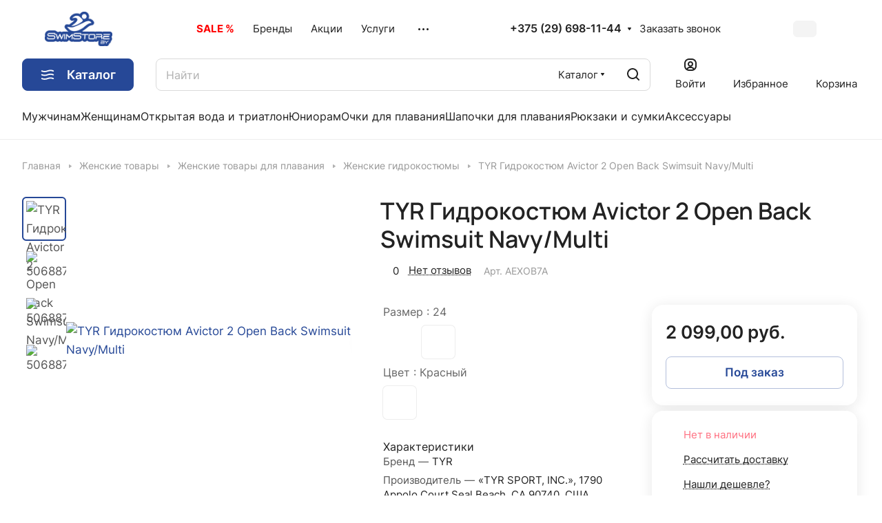

--- FILE ---
content_type: text/html; charset=UTF-8
request_url: https://swimstore.by/product-aexob7a-418
body_size: 49768
content:
<!DOCTYPE html>
<html xmlns="http://www.w3.org/1999/xhtml" xml:lang="ru" lang="ru" class="  ">
	<head><link rel="canonical" href="https://swimstore.by/product-aexob7a-418" />
		<title>TYR Гидрокостюм Avictor 2 Open Back Swimsuit Navy/Multi – купить в Минске</title>
		<meta name="viewport" content="initial-scale=1.0, width=device-width" />
		<meta name="HandheldFriendly" content="true" />
		<meta name="yes" content="yes" />
		<meta name="apple-mobile-web-app-status-bar-style" content="black" />
		<meta name="SKYPE_TOOLBAR" content="SKYPE_TOOLBAR_PARSER_COMPATIBLE" />
                                		<meta http-equiv="Content-Type" content="text/html; charset=UTF-8" />
<meta name="keywords" content="Интернет-магазин, заказать, купить" />
<meta name="description" content="Интернет-магазин" />

<script data-skip-moving="true">(function(w, d, n) {var cl = "bx-core";var ht = d.documentElement;var htc = ht ? ht.className : undefined;if (htc === undefined || htc.indexOf(cl) !== -1){return;}var ua = n.userAgent;if (/(iPad;)|(iPhone;)/i.test(ua)){cl += " bx-ios";}else if (/Windows/i.test(ua)){cl += ' bx-win';}else if (/Macintosh/i.test(ua)){cl += " bx-mac";}else if (/Linux/i.test(ua) && !/Android/i.test(ua)){cl += " bx-linux";}else if (/Android/i.test(ua)){cl += " bx-android";}cl += (/(ipad|iphone|android|mobile|touch)/i.test(ua) ? " bx-touch" : " bx-no-touch");cl += w.devicePixelRatio && w.devicePixelRatio >= 2? " bx-retina": " bx-no-retina";if (/AppleWebKit/.test(ua)){cl += " bx-chrome";}else if (/Opera/.test(ua)){cl += " bx-opera";}else if (/Firefox/.test(ua)){cl += " bx-firefox";}ht.className = htc ? htc + " " + cl : cl;})(window, document, navigator);</script>


<link href="/bitrix/js/intranet/intranet-common.css?171682654466709"  rel="stylesheet" />
<link href="/bitrix/js/ui/design-tokens/dist/ui.design-tokens.css?171682739126358"  rel="stylesheet" />
<link href="/bitrix/js/ui/fonts/opensans/ui.font.opensans.css?17168266232555"  rel="stylesheet" />
<link href="/bitrix/js/main/popup/dist/main.popup.bundle.css?175853906831694"  rel="stylesheet" />
<link href="/local/templates/aspro-lite-main/components/bitrix/catalog/main/style.css?17446316921475"  rel="stylesheet" />
<link href="/local/templates/aspro-lite-main/css/animation/animate.min.css?174463169352799"  rel="stylesheet" />
<link href="/local/templates/aspro-lite-main/components/bitrix/catalog.element/main/style.css?17446316926364"  rel="stylesheet" />
<link href="/local/templates/aspro-lite-main/css/jquery.fancybox.min.css?174463169313058"  rel="stylesheet" />
<link href="/local/templates/aspro-lite-main/css/fancybox-gallery.min.css?17446316933528"  rel="stylesheet" />
<link href="/local/templates/aspro-lite-main/css/detail.min.css?17446316932040"  rel="stylesheet" />
<link href="/local/templates/aspro-lite-main/vendor/css/carousel/swiper/swiper-bundle.min.css?174463169415829"  rel="stylesheet" />
<link href="/local/templates/aspro-lite-main/css/slider.swiper.min.css?17446316933564"  rel="stylesheet" />
<link href="/local/templates/aspro-lite-main/css/slider.min.css?1744631693473"  rel="stylesheet" />
<link href="/local/templates/aspro-lite-main/css/rounded-columns.min.css?17446316931033"  rel="stylesheet" />
<link href="/local/templates/aspro-lite-main/css/gallery.min.css?17446316938471"  rel="stylesheet" />
<link href="/local/templates/aspro-lite-main/css/video-block.min.css?17446316933533"  rel="stylesheet" />
<link href="/local/templates/aspro-lite-main/css/conditional/countdown.min.css?17446316931794"  rel="stylesheet" />
<link href="/local/templates/aspro-lite-main/css/rating.min.css?1744631693210"  rel="stylesheet" />
<link href="/local/templates/aspro-lite-main/css/reviews.min.css?1744631693352"  rel="stylesheet" />
<link href="/local/templates/aspro-lite-main/css/share.min.css?17446316932335"  rel="stylesheet" />
<link href="/local/templates/aspro-lite-main/css/chip.min.css?1744631693976"  rel="stylesheet" />
<link href="/local/templates/aspro-lite-main/components/bitrix/news.list/tizers-list/style.css?17446316921689"  rel="stylesheet" />
<link href="/bitrix/panel/main/popup.css?171682645122696"  rel="stylesheet" />
<link href="/local/templates/aspro-lite-main/css/catalog.min.css?17446316938374"  rel="stylesheet" />
<link href="/local/templates/aspro-lite-main/css/catalog-block.min.css?17446316933974"  rel="stylesheet" />
<link href="/local/templates/aspro-lite-main/css/back-url.min.css?1744631693723"  rel="stylesheet" />
<link href="/local/templates/aspro-lite-main/components/bitrix/catalog.comments/catalog/style.css?17446316926611"  rel="stylesheet" />
<link href="/bitrix/components/bitrix/rating.vote/templates/standart_text/style.css?17168264512223"  rel="stylesheet" />
<link href="/bitrix/components/aspro/catalog.viewed.lite/templates/main/style.css?17446395453023"  rel="stylesheet" />
<link href="/local/templates/aspro-lite-main/css/skeleton.css?1744631693477"  rel="stylesheet" />
<link href="/local/templates/aspro-lite-main/css/bottom-icons-panel.css?17446316932785"  rel="stylesheet" />
<link href="/local/templates/aspro-lite-main/css/fonts/inter/css/inter.min.css?17446316932469"  data-template-style="true"  rel="stylesheet" />
<link href="/local/templates/aspro-lite-main/css/fonts/manrope/css/manrope.min.css?17446316932579"  data-template-style="true"  rel="stylesheet" />
<link href="/local/templates/aspro-lite-main/css/lite.bootstrap.css?17446316936889"  data-template-style="true"  rel="stylesheet" />
<link href="/local/templates/aspro-lite-main/vendor/css/ripple.css?1744631694899"  data-template-style="true"  rel="stylesheet" />
<link href="/local/templates/aspro-lite-main/css/buttons.css?174463169317398"  data-template-style="true"  rel="stylesheet" />
<link href="/local/templates/aspro-lite-main/css/svg.css?17446316933519"  data-template-style="true"  rel="stylesheet" />
<link href="/local/templates/aspro-lite-main/css/header.css?17446316937779"  data-template-style="true"  rel="stylesheet" />
<link href="/local/templates/aspro-lite-main/css/footer.css?174463169316429"  data-template-style="true"  rel="stylesheet" />
<link href="/local/templates/aspro-lite-main/css/mobile-header.css?17446316936793"  data-template-style="true"  rel="stylesheet" />
<link href="/local/templates/aspro-lite-main/css/mobile-menu.css?17446316937057"  data-template-style="true"  rel="stylesheet" />
<link href="/local/templates/aspro-lite-main/css/header-fixed.css?17446316931554"  data-template-style="true"  rel="stylesheet" />
<link href="/local/templates/aspro-lite-main/css/page-title-breadcrumb-pagination.css?17446316936520"  data-template-style="true"  rel="stylesheet" />
<link href="/local/templates/aspro-lite-main/css/social-icons.css?17446316937022"  data-template-style="true"  rel="stylesheet" />
<link href="/local/templates/aspro-lite-main/css/left-menu.css?17446316932546"  data-template-style="true"  rel="stylesheet" />
<link href="/local/templates/aspro-lite-main/css/tabs.css?17446316935342"  data-template-style="true"  rel="stylesheet" />
<link href="/local/templates/aspro-lite-main/css/bg-banner.css?17446316933571"  data-template-style="true"  rel="stylesheet" />
<link href="/local/templates/aspro-lite-main/css/item-views.css?1744631693569"  data-template-style="true"  rel="stylesheet" />
<link href="/local/templates/aspro-lite-main/css/blocks/countdown.css?17446316932266"  data-template-style="true"  rel="stylesheet" />
<link href="/local/templates/aspro-lite-main/css/blocks/cross.css?1744631693974"  data-template-style="true"  rel="stylesheet" />
<link href="/local/templates/aspro-lite-main/css/blocks/dark-light-theme.css?17446316933052"  data-template-style="true"  rel="stylesheet" />
<link href="/local/templates/aspro-lite-main/css/blocks/flexbox.css?17446316933005"  data-template-style="true"  rel="stylesheet" />
<link href="/local/templates/aspro-lite-main/css/blocks/grid-list.css?17446316938275"  data-template-style="true"  rel="stylesheet" />
<link href="/local/templates/aspro-lite-main/css/blocks/gutters.css?17446316931390"  data-template-style="true"  rel="stylesheet" />
<link href="/local/templates/aspro-lite-main/css/blocks/hint.css?17446316933623"  data-template-style="true"  rel="stylesheet" />
<link href="/local/templates/aspro-lite-main/css/blocks/images.css?17446316932072"  data-template-style="true"  rel="stylesheet" />
<link href="/local/templates/aspro-lite-main/css/blocks/line-block.css?17593050177626"  data-template-style="true"  rel="stylesheet" />
<link href="/local/templates/aspro-lite-main/css/blocks/mobile-scrolled.css?17446316931175"  data-template-style="true"  rel="stylesheet" />
<link href="/local/templates/aspro-lite-main/css/blocks/popup.css?17446316937180"  data-template-style="true"  rel="stylesheet" />
<link href="/local/templates/aspro-lite-main/css/blocks/prices.css?1744631693716"  data-template-style="true"  rel="stylesheet" />
<link href="/local/templates/aspro-lite-main/css/blocks/scroller.css?17446316932249"  data-template-style="true"  rel="stylesheet" />
<link href="/local/templates/aspro-lite-main/css/blocks/social-list.css?1744631693382"  data-template-style="true"  rel="stylesheet" />
<link href="/local/templates/aspro-lite-main/css/blocks/sticker.css?17446316932551"  data-template-style="true"  rel="stylesheet" />
<link href="/local/templates/aspro-lite-main/css/blocks/sticky.css?1744631693255"  data-template-style="true"  rel="stylesheet" />
<link href="/bitrix/templates/.default/ajax/ajax.css?1716826444448"  data-template-style="true"  rel="stylesheet" />
<link href="/local/templates/aspro-lite-main/css/item-action.min.css?1744631693713"  data-template-style="true"  rel="stylesheet" />
<link href="/local/templates/aspro-lite-main/css/notice.min.css?17446316933001"  data-template-style="true"  rel="stylesheet" />
<link href="/local/templates/aspro-lite-main/css/scroll_to_top.min.css?17446316932964"  data-template-style="true"  rel="stylesheet" />
<link href="/local/templates/aspro-lite-main/components/bitrix/news.list/banners/style.css?1744631692938"  data-template-style="true"  rel="stylesheet" />
<link href="/local/templates/aspro-lite-main/components/bitrix/menu/header/style.css?174463169217387"  data-template-style="true"  rel="stylesheet" />
<link href="/local/templates/aspro-lite-main/css/dropdown-select.min.css?17446316931604"  data-template-style="true"  rel="stylesheet" />
<link href="/local/templates/aspro-lite-main/css/menu_many_items.min.css?17446316931998"  data-template-style="true"  rel="stylesheet" />
<link href="/bitrix/components/aspro/theme.selector.lite/templates/.default/style.css?17170589541917"  data-template-style="true"  rel="stylesheet" />
<link href="/local/components/newsite/search.form/templates/.default/style.css?17322763605836"  data-template-style="true"  rel="stylesheet" />
<link href="/local/templates/aspro-lite-main/css/dragscroll.min.css?17446316931177"  data-template-style="true"  rel="stylesheet" />
<link href="/local/templates/aspro-lite-main/components/bitrix/breadcrumb/main/style.css?17446316922445"  data-template-style="true"  rel="stylesheet" />
<link href="/local/templates/aspro-lite-main/components/bitrix/menu/bottom/style.css?17446316922606"  data-template-style="true"  rel="stylesheet" />
<link href="/bitrix/components/aspro/marketing.popup.lite/templates/.default/style.css?17170589545816"  data-template-style="true"  rel="stylesheet" />
<link href="/local/templates/aspro-lite-main/styles.css?174463169433701"  data-template-style="true"  rel="stylesheet" />
<link href="/local/templates/aspro-lite-main/template_styles.css?174463169430768"  data-template-style="true"  rel="stylesheet" />
<link href="/local/templates/aspro-lite-main/css/form.css?174463169328826"  data-template-style="true"  rel="stylesheet" />
<link href="/local/templates/aspro-lite-main/css/colored.css?17446316937525"  data-template-style="true"  rel="stylesheet" />
<link href="/local/templates/aspro-lite-main/css/responsive.css?17446316931774"  data-template-style="true"  rel="stylesheet" />
<link href="/local/templates/aspro-lite-main/css/custom.css?17446316935435"  data-template-style="true"  rel="stylesheet" />







<style>html {--border-radius:8px;--theme-base-color:#264897;--theme-base-opacity-color:#2648971a;--theme-more-color:#3b3b3b;--theme-outer-border-radius:16px;--theme-text-transform:none;--theme-letter-spacing:normal;--theme-button-font-size:0%;--theme-button-padding-2px:0%;--theme-button-padding-1px:0%;--theme-more-color-hue:0;--theme-more-color-saturation:0%;--theme-more-color-lightness:23%;--theme-base-color-hue:222;--theme-base-color-saturation:60%;--theme-base-color-lightness:37%;--theme-lightness-hover-diff:6%;}</style>
<style>html {font-size:17px;--theme-font-family:Inter;--theme-font-title-family:Manrope;--theme-font-title-weight:600;}</style>
<style>html {--theme-page-width: 1500px;--theme-page-width-padding: 32px}</style>

                        <script data-skip-moving="true" src="/bitrix/js/main/jquery/jquery-3.6.0.min.js"></script>
            <script data-skip-moving="true" src="/local/templates/aspro-lite-main/js/speed.min.js?=1744631694"></script>
        
<link href="/local/templates/aspro-lite-main/css/print.css?174463169317390" data-template-style="true" rel="stylesheet" media="print">
<link rel="shortcut icon" href="/favicon.png" type="image/png" />
<link rel="apple-touch-icon" sizes="180x180" href="/upload/CLite/4d9/kv6u1nvbyqhnwewwn0dnvjh314brkn95/favicon.png" />
<meta property="og:description" content="Интернет-магазин" />
<meta property="og:image" content="https://swimstore.by/upload/iblock/946/406usvowvnamtnmeg75e9ly3240uq6aa/AyQe3jjFIr.jpg" />
<link rel="image_src" href="https://swimstore.by/upload/iblock/946/406usvowvnamtnmeg75e9ly3240uq6aa/AyQe3jjFIr.jpg"  />
<meta property="og:title" content="TYR Гидрокостюм Avictor 2 Open Back Swimsuit Navy/Multi – купить в Минске" />
<meta property="og:type" content="website" />
<meta property="og:url" content="https://swimstore.by/product-aexob7a-418" />



				<style>html {--header-height:210px;}</style>	</head>
	<body class="block-wo-title  site_s2   side_left hide_menu_page region_confirm_normal header_fill_ fixed_y mfixed_y mfixed_view_always title_position_left mmenu_leftside mheader-v1 footer-v1 fill_bg_ header-v1 title-v1 bottom-icons-panel_y with_order with_cabinet with_phones theme-light" id="main" data-site="/">
		<div class="bx_areas"><!-- Yandex.Metrika counter -->
<noscript><div><img src="https://mc.yandex.ru/watch/98526383" style="position:absolute; left:-9999px;" alt="" /></div></noscript>
<!-- /Yandex.Metrika counter -->


<!-- Google tag (gtag.js) -->
</div>

		
		<div id="panel"></div>


						                                <script data-skip-moving="true">
            var solutionName = 'arLiteOptions';
            var arAsproOptions = window[solutionName] = ({});
            var arAsproCounters = {};
            var arBasketItems = {};
        </script>
        <script src="/local/templates/aspro-lite-main/js/setTheme.php?site_id=s2&site_dir=/" data-skip-moving="true"></script>
                <!--'start_frame_cache_options-block'-->                        <!--'end_frame_cache_options-block'-->
		<div class="body  hover_">
			<div class="body_media"></div>

						<div class="headers-container">				
				<div class="title-v1" data-ajax-block="HEADER" data-ajax-callback="headerInit">
										
<header class="header_1 header  header--narrow ">
	<div class="header__inner ">

		
		<div class="header__top-part  header__top-part--long" data-ajax-load-block="HEADER_TOP_PART">
							<div class="maxwidth-theme">
							
			<div class="header__top-inner">

				<div class="header__top-item">
					<div class="line-block line-block--40">
												<div class="logo  line-block__item no-shrinked">
							<a class="menu-light-icon-fill banner-light-icon-fill" href="/"><img src="/upload/CLite/e34/8yp04j072hefng0f11cuawf0jiluvlui/swimstore_logo.png" alt="swimstore.by" title="swimstore.by" data-src="" /></a>						</div>
					</div>
				</div>

				
								<div class="header__top-item header-menu header-menu--long dotted-flex-1 hide-dotted">
					<nav class="mega-menu sliced">
							<div class="catalog_icons_">
		<div class="header-menu__wrapper">
											<div class="header-menu__item unvisible header-menu__item--first  ">
					<a class="header-menu__link header-menu__link--top-level light-opacity-hover fill-theme-hover banner-light-text dark_link  " href="/filter/in_stock-is-y/hit-is-stock/apply">
												<span class="header-menu__title font_14">
							<b style="color:red;">SALE % </b>						</span>
<!--						-->							<i class="svg inline  header-menu__wide-submenu-right-arrow fill-dark-light-block banner-light-icon-fill inline " aria-hidden="true"><svg width="1" height="1" ><use xlink:href="/local/templates/aspro-lite-main/images/svg/arrows.svg?1744631693#down-7-5"></use></svg></i><!--						-->					</a>
																			</div>
															<div class="header-menu__item unvisible   ">
					<a class="header-menu__link header-menu__link--top-level light-opacity-hover fill-theme-hover banner-light-text dark_link  " href="/brands/">
												<span class="header-menu__title font_14">
							Бренды						</span>
<!--						-->							<i class="svg inline  header-menu__wide-submenu-right-arrow fill-dark-light-block banner-light-icon-fill inline " aria-hidden="true"><svg width="1" height="1" ><use xlink:href="/local/templates/aspro-lite-main/images/svg/arrows.svg?1744631693#down-7-5"></use></svg></i><!--						-->					</a>
																			</div>
															<div class="header-menu__item unvisible   ">
					<a class="header-menu__link header-menu__link--top-level light-opacity-hover fill-theme-hover banner-light-text dark_link  " href="/sales/">
												<span class="header-menu__title font_14">
							Акции						</span>
<!--						-->							<i class="svg inline  header-menu__wide-submenu-right-arrow fill-dark-light-block banner-light-icon-fill inline " aria-hidden="true"><svg width="1" height="1" ><use xlink:href="/local/templates/aspro-lite-main/images/svg/arrows.svg?1744631693#down-7-5"></use></svg></i><!--						-->					</a>
																			</div>
															<div class="header-menu__item unvisible   header-menu__item--dropdown">
					<a class="header-menu__link header-menu__link--top-level light-opacity-hover fill-theme-hover banner-light-text dark_link  " href="/services/">
												<span class="header-menu__title font_14">
							Услуги						</span>
<!--						-->							<i class="svg inline  header-menu__wide-submenu-right-arrow fill-dark-light-block banner-light-icon-fill inline " aria-hidden="true"><svg width="1" height="1" ><use xlink:href="/local/templates/aspro-lite-main/images/svg/arrows.svg?1744631693#down-7-5"></use></svg></i><!--						-->					</a>
																<div class="header-menu__dropdown-menu dropdown-menu-wrapper dropdown-menu-wrapper--visible dropdown-menu-wrapper--woffset">
							<div class="dropdown-menu-inner rounded-x ">

								
								
								
								<ul class="header-menu__dropdown-menu-inner ">
																																								<li class="header-menu__dropdown-item  count_ ">
												<a class="font_15 dropdown-menu-item dark_link fill-dark-light-block " href="/services/nanesenie-na-shapochku-dlya-plavaniya-ot-swimstore-by/">
													Нанесение логотипов на шапочку для плавания от SwimStore.by																									</a>
																							</li>
																																																		<li class="header-menu__dropdown-item  count_ ">
												<a class="font_15 dropdown-menu-item dark_link fill-dark-light-block " href="/services/arenda-gidrokostyumov-dlya-plavaniya-na-otkrytoy-vode/">
													Аренда гидрокостюмов для плавания на открытой воде																									</a>
																							</li>
																																																		<li class="header-menu__dropdown-item  count_ ">
												<a class="font_15 dropdown-menu-item dark_link fill-dark-light-block " href="/services/podarochnyy-sertifikat/">
													Подарочный сертификат																									</a>
																							</li>
																											</ul>

																							</div>
						</div>
														</div>
															<div class="header-menu__item unvisible   header-menu__item--dropdown">
					<a class="header-menu__link header-menu__link--top-level light-opacity-hover fill-theme-hover banner-light-text dark_link  " href="/company/">
												<span class="header-menu__title font_14">
							Компания						</span>
<!--						-->							<i class="svg inline  header-menu__wide-submenu-right-arrow fill-dark-light-block banner-light-icon-fill inline " aria-hidden="true"><svg width="1" height="1" ><use xlink:href="/local/templates/aspro-lite-main/images/svg/arrows.svg?1744631693#down-7-5"></use></svg></i><!--						-->					</a>
																<div class="header-menu__dropdown-menu dropdown-menu-wrapper dropdown-menu-wrapper--visible dropdown-menu-wrapper--woffset">
							<div class="dropdown-menu-inner rounded-x ">

								
								
								
								<ul class="header-menu__dropdown-menu-inner ">
																																								<li class="header-menu__dropdown-item  count_ ">
												<a class="font_15 dropdown-menu-item dark_link fill-dark-light-block " href="/company/">
													О компании																									</a>
																							</li>
																																																		<li class="header-menu__dropdown-item  count_ ">
												<a class="font_15 dropdown-menu-item dark_link fill-dark-light-block " href="/company/reviews/">
													Отзывы																									</a>
																							</li>
																																																		<li class="header-menu__dropdown-item  count_ ">
												<a class="font_15 dropdown-menu-item dark_link fill-dark-light-block " href="/company/vacancies/">
													Вакансии																									</a>
																							</li>
																											</ul>

																							</div>
						</div>
														</div>
															<div class="header-menu__item unvisible   ">
					<a class="header-menu__link header-menu__link--top-level light-opacity-hover fill-theme-hover banner-light-text dark_link  " href="/blog/">
												<span class="header-menu__title font_14">
							Блог						</span>
<!--						-->							<i class="svg inline  header-menu__wide-submenu-right-arrow fill-dark-light-block banner-light-icon-fill inline " aria-hidden="true"><svg width="1" height="1" ><use xlink:href="/local/templates/aspro-lite-main/images/svg/arrows.svg?1744631693#down-7-5"></use></svg></i><!--						-->					</a>
																			</div>
															<div class="header-menu__item unvisible   header-menu__item--dropdown">
					<a class="header-menu__link header-menu__link--top-level light-opacity-hover fill-theme-hover banner-light-text dark_link  " href="/info/">
												<span class="header-menu__title font_14">
							Информация						</span>
<!--						-->							<i class="svg inline  header-menu__wide-submenu-right-arrow fill-dark-light-block banner-light-icon-fill inline " aria-hidden="true"><svg width="1" height="1" ><use xlink:href="/local/templates/aspro-lite-main/images/svg/arrows.svg?1744631693#down-7-5"></use></svg></i><!--						-->					</a>
																<div class="header-menu__dropdown-menu dropdown-menu-wrapper dropdown-menu-wrapper--visible dropdown-menu-wrapper--woffset">
							<div class="dropdown-menu-inner rounded-x ">

								
								
								
								<ul class="header-menu__dropdown-menu-inner ">
																																								<li class="header-menu__dropdown-item  count_ ">
												<a class="font_15 dropdown-menu-item dark_link fill-dark-light-block " href="/info/requisites/">
													Реквизиты																									</a>
																							</li>
																																																		<li class="header-menu__dropdown-item  count_ ">
												<a class="font_15 dropdown-menu-item dark_link fill-dark-light-block " href="/contacts/stores/">
													Шоу-румы																									</a>
																							</li>
																																																		<li class="header-menu__dropdown-item  count_ ">
												<a class="font_15 dropdown-menu-item dark_link fill-dark-light-block " href="/partners">
													Партнеры																									</a>
																							</li>
																											</ul>

																							</div>
						</div>
														</div>
															<div class="header-menu__item unvisible  header-menu__item--last ">
					<a class="header-menu__link header-menu__link--top-level light-opacity-hover fill-theme-hover banner-light-text dark_link  " href="/kontakty/">
												<span class="header-menu__title font_14">
							Контакты						</span>
<!--						-->							<i class="svg inline  header-menu__wide-submenu-right-arrow fill-dark-light-block banner-light-icon-fill inline " aria-hidden="true"><svg width="1" height="1" ><use xlink:href="/local/templates/aspro-lite-main/images/svg/arrows.svg?1744631693#down-7-5"></use></svg></i><!--						-->					</a>
																			</div>
							
						<div class="header-menu__item header-menu__item--more-items unvisible">
				<div class="header-menu__link banner-light-icon-fill fill-dark-light-block light-opacity-hover">
					<i class="svg inline  inline " aria-hidden="true"><svg width="15" height="3" ><use xlink:href="/local/templates/aspro-lite-main/images/svg/header_icons.svg?1744631693#dots-15-3"></use></svg></i>				</div>
				<div class="header-menu__dropdown-menu dropdown-menu-wrapper dropdown-menu-wrapper--visible dropdown-menu-wrapper--woffset">
					<ul class="header-menu__more-items-list dropdown-menu-inner rounded-x"></ul>
				</div>
				
				
			</div>
					</div>
	</div>
	<script data-skip-moving="true">
		if(typeof topMenuAction !== 'function'){
			function topMenuAction() {
				//CheckTopMenuPadding();
				//CheckTopMenuOncePadding();
				if(typeof CheckTopMenuDotted !== 'function'){
					let timerID = setInterval(function(){
						if(typeof CheckTopMenuDotted === 'function'){
							CheckTopMenuDotted();
							clearInterval(timerID);
						}
					}, 100);
				} else {
					CheckTopMenuDotted();
				}
			}
		}
		
	</script>
					</nav>
				</div>
				

												
            <div class="header__top-item no-shrinked " data-ajax-load-block="HEADER_TOGGLE_PHONE">
                
                                                <div class="">
                                <div class="phones">
                                                                        <div class="phones__phones-wrapper">
                                                                                        
                                <div class="phones__inner phones__inner--with_dropdown phones__inner--big fill-theme-parent">
                <a class="phones__phone-link phones__phone-first dark_link banner-light-text menu-light-text icon-block__name" href="tel:+375296981144"> +375 (29) 698-11-44</a>
                                    <div class="phones__dropdown ">
                        <div class="dropdown dropdown--relative">
                                                                                            <div class="phones__phone-more dropdown__item color-theme-hover dropdown__item--first ">
                                    <a class="phones__phone-link dark_link phones__phone-link--no_descript" rel="nofollow" href="tel:+375296981144"> +375 (29) 698-11-44</a>
                                </div>
                                                                                            <div class="phones__phone-more dropdown__item color-theme-hover  ">
                                    <a class="phones__phone-link dark_link phones__phone-link--no_descript" rel="nofollow" href="tel:+375256981144"> +375 (25) 698-11-44</a>
                                </div>
                                                                                            <div class="phones__phone-more dropdown__item color-theme-hover  dropdown__item--last">
                                    <a class="phones__phone-link dark_link phones__phone-link--no_descript" rel="nofollow" href="tel:+375336981144"> +375 (33) 698-11-44</a>
                                </div>
                                                        <div class="phones__dropdown-item callback-item">
                                <div class="animate-load btn btn-default btn-wide btn-sm" data-event="jqm" data-param-id="5" data-name="callback">
                                    Заказать звонок                                </div>
                            </div>
                        </div>
                        <div class="dropdown dropdown--relative">
                                                                                    <div class="phones__dropdown-item">
                                                    <div class="email__title phones__dropdown-title">
                        E-mail                    </div>
                                <div class="phones__dropdown-value">
                                        <div>
                        <a href="mailto:info@swimstore.by">info@swimstore.by</a>                    </div>
                </div>

                                    </div>
                                                                                                    <div class="phones__dropdown-item">
                
                                    <div class="address__title phones__dropdown-title">
                        Адрес                    </div>
                
                <div class="phones__dropdown-value">
                                        <div class="address__text address__text--large ">
                        г.Минск, Николы Теслы 16<br>
 пн-пт 9:00-20:00, сб-вс: 11:00-18:00<br>
 <br>
 г.Минск, Харьковская&nbsp;8, вход Е3<br>
 пн-пт 12:00-20:00, сб-вс: 11:00-18:00<br>
 <br>
 г.Минск, Площадь Свободы&nbsp;2, оф. 23<br>
 &nbsp;пн-пт 12:00-20:00, сб-вс: 11:00-18:00<br>
 <br>                    </div>
                </div>

                                    </div>
                                                                                        <div class="phones__dropdown-item">
            
                            <div class="schedule__title phones__dropdown-title">
                    Режим работы                </div>
            
            <div class="phones__dropdown-value">
                                <div class="schedule__text  ">
                                            <p>
</p>
<div>
	<p>
		 Согласно расписанию шоу-румов
	</p>
</div>
 <br>                                    </div>
            </div>

                            </div>
                                    

	<!-- noindex -->
			<div class="phones__dropdown-item social-item">
	
	<div class="social">
		<ul class="social__items social__items--md social__items--type-color social__items--grid">
																																																													<li class="social__item grid-list__item hover_blink instagram ">
							<a class="social__link shine" href="https://www.instagram.com/swimstore.by/?hl=ru" target="_blank" rel="nofollow" title="Instagram"></a>
						</li>
																																												<li class="social__item grid-list__item hover_blink telegram ">
							<a class="social__link shine" href="https://t.me/swimstoreby" target="_blank" rel="nofollow" title="Telegram"></a>
						</li>
																																																																	<li class="social__item grid-list__item hover_blink tiktok ">
							<a class="social__link shine" href="https://www.tiktok.com/@swimstore.by?_t=8feJe2LAmfO" target="_blank" rel="nofollow" title="TikTok"></a>
						</li>
																																																																				</ul>

			</div>

			</div>
		<!-- /noindex -->
                        </div>
                    </div>
                    <span class="more-arrow banner-light-icon-fill menu-light-icon-fill fill-dark-light-block">
                        <i class="svg inline  inline " aria-hidden="true"><svg width="7" height="5" ><use xlink:href="/local/templates/aspro-lite-main/images/svg/arrows.svg?1744631693#down-7-5"></use></svg></i>                                            </span>
                            </div>
                                                                        </div>

                                                                            <div>
                                            <div class="phones__callback light-opacity-hover animate-load dark_link banner-light-text menu-light-text hide-1200" data-event="jqm" data-param-id="5" data-name="callback">
                                                Заказать звонок                                            </div>
                                        </div>
                                                                    </div>
                            </div>
                        
                
            </div>


            
												
												
            <div class="header__top-item " data-ajax-load-block="HEADER_TOGGLE_THEME_SELECTOR">
                
                                                <div class="header-theme-selector">
                                <div id="theme-selector--g0" class="theme-selector" title="Включить темное оформление">
	<div class="theme-selector__inner">
		<div class="theme-selector__items">
			<div class="theme-selector__item theme-selector__item--light current">
				<div class="theme-selector__item-icon"><i class="svg inline light-16-16 inline " aria-hidden="true"><svg width="16" height="16" ><use xlink:href="/bitrix/components/aspro/theme.selector.lite/templates/.default/images/svg/icons.svg?1726750891#light-16-16"></use></svg></i></div>
			</div>
			<div class="theme-selector__item theme-selector__item--dark">
				<div class="theme-selector__item-icon"><i class="svg inline dark-14-14 inline " aria-hidden="true"><svg width="14" height="14" ><use xlink:href="/bitrix/components/aspro/theme.selector.lite/templates/.default/images/svg/icons.svg?1726750891#dark-14-14"></use></svg></i></div>
			</div>
		</div>
	</div>
	</div>                            </div>
                        
                
            </div>


            
			</div>
							</div>
					</div>

		
		
		<div class="header__main-part   header__main-part--long part-with-search"  data-ajax-load-block="HEADER_MAIN_PART">

							<div class="maxwidth-theme">
			
			<div class="header__main-inner relative part-with-search__inner">

									<div class="header__main-item header__burger menu-dropdown-offset">
						<nav class="mega-menu">
							
	<div class="catalog_icons_">
		<div class="header-menu__wrapper">
											<div class="header-menu__item unvisible header-menu__item--first header-menu__item--last header-menu__item--dropdown header-menu__item--wide">
					<a class="header-menu__link--only-catalog fill-use-fff btn btn-default btn--no-rippple btn-lg " href="/catalog/">
						                            <svg width="24" height="25" viewBox="0 0 24 25" fill="none" xmlns="http://www.w3.org/2000/svg">
                                <path d="M17.7044 7.38523C16.0052 7.12656 14.2682 7.30253 12.6554 7.89673L12.3401 8.01773C10.3376 8.82964 8.15305 9.08616 6.01691 8.76023C5.09841 8.61815 4.17716 8.40273 3.34025 7.98657C3.13134 7.8821 2.97019 7.70181 2.88971 7.48254C2.80923 7.26326 2.81549 7.02153 2.90722 6.80672C2.99895 6.59191 3.16922 6.42021 3.38327 6.3267C3.59731 6.23319 3.83898 6.22492 4.05891 6.30357L4.157 6.34482C4.81791 6.66657 5.57508 6.83707 6.29558 6.94798C7.99492 7.20608 9.73195 7.02947 11.3446 6.43465L11.6599 6.31548C13.6624 5.50358 15.8469 5.24706 17.9831 5.57298C18.8878 5.71232 19.8329 5.93507 20.6597 6.34573C20.7675 6.39951 20.8636 6.47399 20.9426 6.56492C21.0216 6.65586 21.0819 6.76147 21.12 6.87572C21.1581 6.98996 21.1734 7.1106 21.1649 7.23074C21.1564 7.35089 21.1243 7.46817 21.0704 7.5759C20.96 7.79136 20.7696 7.95501 20.54 8.03177C20.3104 8.10853 20.0599 8.09231 19.8421 7.98657C19.1747 7.67307 18.4286 7.49615 17.7044 7.38523ZM12.0046 19.1461L12.3401 19.0177C14.4493 18.1744 16.3413 18.1744 17.7044 18.3852C18.4286 18.4962 19.1747 18.6731 19.8412 18.9866C20.059 19.0923 20.3095 19.1085 20.5391 19.0318C20.7687 18.955 20.9591 18.7914 21.0695 18.5759C21.1234 18.4682 21.1555 18.3509 21.164 18.2307C21.1725 18.1106 21.1572 17.99 21.1191 17.8757C21.081 17.7615 21.0207 17.6559 20.9417 17.5649C20.8627 17.474 20.7666 17.3995 20.6588 17.3457C19.8329 16.9351 18.8878 16.7123 17.9831 16.573C15.9674 16.2661 13.9068 16.4774 11.9954 17.1872L11.6599 17.3155C9.96144 18.0058 8.10802 18.2243 6.29558 17.948C5.67775 17.8527 5.03425 17.7142 4.44575 17.4741L4.157 17.3457C3.94052 17.2463 3.69383 17.235 3.4692 17.3144C3.24457 17.3937 3.05963 17.5573 2.95357 17.7706C2.84751 17.9839 2.82866 18.2302 2.90101 18.4571C2.97336 18.6841 3.13122 18.874 3.34116 18.9866C4.17716 19.4037 5.09841 19.6191 6.01691 19.7593C7.55966 19.9977 9.66525 20.0068 12.0046 19.1461Z" fill="white"/>
                                <path d="M12.6554 13.3967C14.2682 12.8025 16.0052 12.6266 17.7044 12.8852C18.4286 12.9962 19.1747 13.1731 19.8421 13.4866C20.0598 13.5923 20.3104 13.6085 20.54 13.5318C20.7696 13.455 20.96 13.2914 21.0704 13.0759C21.1243 12.9682 21.1564 12.8509 21.1649 12.7307C21.1734 12.6106 21.1581 12.49 21.12 12.3757C21.0818 12.2615 21.0216 12.1559 20.9426 12.0649C20.8636 11.974 20.7675 11.8995 20.6597 11.8457C19.8329 11.4351 18.8878 11.2123 17.9831 11.073C15.8469 10.7471 13.6624 11.0036 11.6599 11.8155L11.3446 11.9347C9.73193 12.5295 7.9949 12.7061 6.29556 12.448C5.57506 12.3371 4.81789 12.1666 4.15697 11.8448L4.05889 11.8036C3.83895 11.7249 3.59729 11.7332 3.38324 11.8267C3.1692 11.9202 2.99893 12.0919 2.9072 12.3067C2.81547 12.5215 2.80921 12.7633 2.88968 12.9825C2.97016 13.2018 3.13131 13.3821 3.34022 13.4866C4.17714 13.9027 5.09839 14.1182 6.01689 14.2602C8.15303 14.5862 10.3375 14.3296 12.3401 13.5177L12.6554 13.3967Z" fill="white"/>
                            </svg>
                        						<span class="header-menu__title font_14">
							Каталог						</span>
<!--						-->							<i class="svg inline  header-menu__wide-submenu-right-arrow fill-dark-light-block banner-light-icon-fill inline " aria-hidden="true"><svg width="1" height="1" ><use xlink:href="/local/templates/aspro-lite-main/images/svg/arrows.svg?1744631693#down-7-5"></use></svg></i><!--						-->					</a>
																<div class="header-menu__dropdown-menu dropdown-menu-wrapper dropdown-menu-wrapper--visible ">
							<div class="dropdown-menu-inner rounded-x long-menu-items">

																	<div class="menu-navigation">
										<div class="menu-navigation__sections-wrapper">
											<div class="menu-navigation__scroll scrollbar">
												<div class="menu-navigation__sections">
													                                                    														<div class="menu-navigation__sections-item">
															<a
																href="/muzhchinam/filter/in_stock-is-y/apply"
																class="font_15 font_weight--500 color_dark rounded-x menu-navigation__sections-item-link   menu-navigation__sections-item-dropdown"
															>															
																<span class="name">Мужские товары</span>
																																	<i class="svg inline  header-menu__dropdown-right-arrow fill-dark-light-block inline " aria-hidden="true"><svg width="7" height="5" ><use xlink:href="/local/templates/aspro-lite-main/images/svg/arrows.svg?1744631693#down-7-5"></use></svg></i>																															</a>
														</div>
													                                                    														<div class="menu-navigation__sections-item">
															<a
																href="/zhenshchinam/filter/in_stock-is-y/apply"
																class="font_15 font_weight--500 color_dark rounded-x menu-navigation__sections-item-link   menu-navigation__sections-item-dropdown"
															>															
																<span class="name">Женские товары</span>
																																	<i class="svg inline  header-menu__dropdown-right-arrow fill-dark-light-block inline " aria-hidden="true"><svg width="7" height="5" ><use xlink:href="/local/templates/aspro-lite-main/images/svg/arrows.svg?1744631693#down-7-5"></use></svg></i>																															</a>
														</div>
													                                                    														<div class="menu-navigation__sections-item">
															<a
																href="/yenioram/filter/in_stock-is-y/apply"
																class="font_15 font_weight--500 color_dark rounded-x menu-navigation__sections-item-link   menu-navigation__sections-item-dropdown"
															>															
																<span class="name">Юниорам</span>
																																	<i class="svg inline  header-menu__dropdown-right-arrow fill-dark-light-block inline " aria-hidden="true"><svg width="7" height="5" ><use xlink:href="/local/templates/aspro-lite-main/images/svg/arrows.svg?1744631693#down-7-5"></use></svg></i>																															</a>
														</div>
													                                                    														<div class="menu-navigation__sections-item">
															<a
																href="/ochki-dlya-plavaniya/filter/in_stock-is-y/apply"
																class="font_15 font_weight--500 color_dark rounded-x menu-navigation__sections-item-link   menu-navigation__sections-item-dropdown"
															>															
																<span class="name">Очки для плавания</span>
																																	<i class="svg inline  header-menu__dropdown-right-arrow fill-dark-light-block inline " aria-hidden="true"><svg width="7" height="5" ><use xlink:href="/local/templates/aspro-lite-main/images/svg/arrows.svg?1744631693#down-7-5"></use></svg></i>																															</a>
														</div>
													                                                    														<div class="menu-navigation__sections-item">
															<a
																href="/otkrytaya-voda-i-triatlon/filter/in_stock-is-y/apply"
																class="font_15 font_weight--500 color_dark rounded-x menu-navigation__sections-item-link   menu-navigation__sections-item-dropdown"
															>															
																<span class="name">Открытая вода и триатлон</span>
																																	<i class="svg inline  header-menu__dropdown-right-arrow fill-dark-light-block inline " aria-hidden="true"><svg width="7" height="5" ><use xlink:href="/local/templates/aspro-lite-main/images/svg/arrows.svg?1744631693#down-7-5"></use></svg></i>																															</a>
														</div>
													                                                    														<div class="menu-navigation__sections-item">
															<a
																href="/shapochki-dlya-plavaniya/filter/in_stock-is-y/apply"
																class="font_15 font_weight--500 color_dark rounded-x menu-navigation__sections-item-link   menu-navigation__sections-item-dropdown"
															>															
																<span class="name">Шапочки для плавания</span>
																																	<i class="svg inline  header-menu__dropdown-right-arrow fill-dark-light-block inline " aria-hidden="true"><svg width="7" height="5" ><use xlink:href="/local/templates/aspro-lite-main/images/svg/arrows.svg?1744631693#down-7-5"></use></svg></i>																															</a>
														</div>
													                                                    														<div class="menu-navigation__sections-item">
															<a
																href="/ryukzaki-i-sumki/filter/in_stock-is-y/apply"
																class="font_15 font_weight--500 color_dark rounded-x menu-navigation__sections-item-link   menu-navigation__sections-item-dropdown"
															>															
																<span class="name">Рюкзаки и сумки</span>
																																	<i class="svg inline  header-menu__dropdown-right-arrow fill-dark-light-block inline " aria-hidden="true"><svg width="7" height="5" ><use xlink:href="/local/templates/aspro-lite-main/images/svg/arrows.svg?1744631693#down-7-5"></use></svg></i>																															</a>
														</div>
													                                                    														<div class="menu-navigation__sections-item">
															<a
																href="/aksessuary-dlya-plavaniya/filter/in_stock-is-y/apply"
																class="font_15 font_weight--500 color_dark rounded-x menu-navigation__sections-item-link   menu-navigation__sections-item-dropdown"
															>															
																<span class="name">Аксессуары для плавания</span>
																																	<i class="svg inline  header-menu__dropdown-right-arrow fill-dark-light-block inline " aria-hidden="true"><svg width="7" height="5" ><use xlink:href="/local/templates/aspro-lite-main/images/svg/arrows.svg?1744631693#down-7-5"></use></svg></i>																															</a>
														</div>
													                                                    														<div class="menu-navigation__sections-item">
															<a
																href="/obuv-dlya-bassejna/filter/in_stock-is-y/apply"
																class="font_15 font_weight--500 color_dark rounded-x menu-navigation__sections-item-link  "
															>															
																<span class="name">Обувь для бассейна — тапочки, сланцы</span>
																															</a>
														</div>
													                                                    														<div class="menu-navigation__sections-item">
															<a
																href="/podarochnye-sertifikaty/filter/in_stock-is-y/apply"
																class="font_15 font_weight--500 color_dark rounded-x menu-navigation__sections-item-link   menu-navigation__sections-item-dropdown"
															>															
																<span class="name">Подарочные сертификаты</span>
																																	<i class="svg inline  header-menu__dropdown-right-arrow fill-dark-light-block inline " aria-hidden="true"><svg width="7" height="5" ><use xlink:href="/local/templates/aspro-lite-main/images/svg/arrows.svg?1744631693#down-7-5"></use></svg></i>																															</a>
														</div>
																									</div>
											</div>
										</div>
										<div class="menu-navigation__content">
								
																	<div class="header-menu__wide-limiter scrollbar">
								
								
								<ul class="header-menu__dropdown-menu-inner ">
																																										<li class="parent-items ">
														<div class="parent-items__item-title">
																													<a href="/muzhchinam/filter/in_stock-is-y/apply" class="dark_link stroke-theme-hover">
																<span class="parent-items__item-name font_weight--500 font_20 font_large">Мужские товары</span>
																<span class="parent-items__item-arrow rounded-x"><i class="svg inline  inline " aria-hidden="true"><svg width="7" height="12" ><use xlink:href="/local/templates/aspro-lite-main/images/svg/arrows.svg?1744631693#right-7-12"></use></svg></i></span>
															</a>
																												</div>
														<div class="parent-items__info">
																																																																													<div class="header-menu__many-items">
																<ul class="header-menu__dropdown-menu-inner  header-menu__dropdown-menu--grids" >
																																			<li class="header-menu__dropdown-item count_ header-menu__dropdown-item--with-dropdown has_img header-menu__dropdown-item--img-LEFT">
                <div class="header-menu__dropdown-item-img  header-menu__dropdown-item-img--LEFT">
				<div class="header-menu__dropdown-item-img-inner">
                    <a href="/muzhskie-tovary-dlya-plavaniya">
                                                    <img src="/upload/resize_cache/iblock/310/1qqrq06irymkbupy9nm8nwhyyasdnas8/56_56_0/bN9C6ZIF8n.jpeg" alt="Мужские товары для плавания в бассейне" title="Мужские товары для плавания в бассейне" />
                                            </a>
				</div>
            </div>
            
    <div class="header-menu__wide-item-wrapper">
        <a class="font_16 font_weight--500 dark_link switcher-title header-menu__wide-child-link fill-theme-hover" href="/muzhskie-tovary-dlya-plavaniya/filter/in_stock-is-y/apply">
            <span>Мужские товары для плавания в бассейне</span>
                            <i class="svg inline  header-menu__wide-submenu-right-arrow fill-dark-light-block only_more_items inline " aria-hidden="true"><svg width="7" height="5" ><use xlink:href="/local/templates/aspro-lite-main/images/svg/arrows.svg?1744631693#down-7-5"></use></svg></i>                    </a>
                                <ul class="header-menu__wide-submenu">
                                                        <li class=" header-menu__wide-submenu-item   " >
                        <span class="header-menu__wide-submenu-item-inner">
                            <a class="font_15 dark_link fill-theme-hover fill-dark-light-block header-menu__wide-child-link" href="/gidroshorty/filter/in_stock-is-y/apply">
                                <span class="header-menu__wide-submenu-item-name">Мужские гидрошорты</span>                                                            </a>
                                                    </span>
                    </li>
                                                                            <li class=" header-menu__wide-submenu-item   " >
                        <span class="header-menu__wide-submenu-item-inner">
                            <a class="font_15 dark_link fill-theme-hover fill-dark-light-block header-menu__wide-child-link" href="/sportivnye-plavki/filter/in_stock-is-y/apply">
                                <span class="header-menu__wide-submenu-item-name">Мужские спортивные плавки</span>                                                            </a>
                                                    </span>
                    </li>
                                                                            <li class=" header-menu__wide-submenu-item   " >
                        <span class="header-menu__wide-submenu-item-inner">
                            <a class="font_15 dark_link fill-theme-hover fill-dark-light-block header-menu__wide-child-link" href="/dzhammery/filter/in_stock-is-y/apply">
                                <span class="header-menu__wide-submenu-item-name">Джаммеры</span>                                                            </a>
                                                    </span>
                    </li>
                                                                            <li class=" header-menu__wide-submenu-item header-menu__wide-submenu-item--last  " >
                        <span class="header-menu__wide-submenu-item-inner">
                            <a class="font_15 dark_link fill-theme-hover fill-dark-light-block header-menu__wide-child-link" href="/shorty-dlya-plavaniya/filter/in_stock-is-y/apply">
                                <span class="header-menu__wide-submenu-item-name">Шорты для плавания</span>                                                            </a>
                                                    </span>
                    </li>
                                                                </ul>
            </div>
</li>																																			<li class="header-menu__dropdown-item count_ has_img header-menu__dropdown-item--img-LEFT">
                <div class="header-menu__dropdown-item-img  header-menu__dropdown-item-img--LEFT">
				<div class="header-menu__dropdown-item-img-inner">
                    <a href="/odezda">
                                                    <img src="/upload/resize_cache/iblock/22a/j1fg8zzlvvttnl8gt8i6olp16y7ubh1s/56_56_0/004913-500-1.jpg" alt="Одежда" title="Одежда" />
                                            </a>
				</div>
            </div>
            
    <div class="header-menu__wide-item-wrapper">
        <a class="font_16 font_weight--500 dark_link switcher-title header-menu__wide-child-link fill-theme-hover" href="/odezda/filter/in_stock-is-y/apply">
            <span>Одежда</span>
                    </a>
            </div>
</li>																																	</ul>
															</div>
														</div>
													</li>
												
																																																				<li class="parent-items ">
														<div class="parent-items__item-title">
																													<a href="/zhenshchinam/filter/in_stock-is-y/apply" class="dark_link stroke-theme-hover">
																<span class="parent-items__item-name font_weight--500 font_20 font_large">Женские товары</span>
																<span class="parent-items__item-arrow rounded-x"><i class="svg inline  inline " aria-hidden="true"><svg width="7" height="12" ><use xlink:href="/local/templates/aspro-lite-main/images/svg/arrows.svg?1744631693#right-7-12"></use></svg></i></span>
															</a>
																												</div>
														<div class="parent-items__info">
																																																																													<div class="header-menu__many-items">
																<ul class="header-menu__dropdown-menu-inner  header-menu__dropdown-menu--grids" >
																																			<li class="header-menu__dropdown-item count_ header-menu__dropdown-item--with-dropdown has_img header-menu__dropdown-item--img-LEFT">
                <div class="header-menu__dropdown-item-img  header-menu__dropdown-item-img--LEFT">
				<div class="header-menu__dropdown-item-img-inner">
                    <a href="/zhenskie-tovary-dlya-plavaniya">
                                                    <img src="/upload/resize_cache/iblock/b60/k1e9mnpmflo3cq0wl7n7ar0bamp15wka/56_56_0/IHn1C608wI.jpg" alt="Женские товары для плавания" title="Женские товары для плавания" />
                                            </a>
				</div>
            </div>
            
    <div class="header-menu__wide-item-wrapper">
        <a class="font_16 font_weight--500 dark_link switcher-title header-menu__wide-child-link fill-theme-hover" href="/zhenskie-tovary-dlya-plavaniya/filter/in_stock-is-y/apply">
            <span>Женские товары для плавания</span>
                            <i class="svg inline  header-menu__wide-submenu-right-arrow fill-dark-light-block only_more_items inline " aria-hidden="true"><svg width="7" height="5" ><use xlink:href="/local/templates/aspro-lite-main/images/svg/arrows.svg?1744631693#down-7-5"></use></svg></i>                    </a>
                                <ul class="header-menu__wide-submenu">
                                                        <li class=" header-menu__wide-submenu-item   " >
                        <span class="header-menu__wide-submenu-item-inner">
                            <a class="font_15 dark_link fill-theme-hover fill-dark-light-block header-menu__wide-child-link" href="/zhenskie-gidrokostyumy/filter/in_stock-is-y/apply">
                                <span class="header-menu__wide-submenu-item-name">Женские гидрокостюмы</span>                                                            </a>
                                                    </span>
                    </li>
                                                                            <li class=" header-menu__wide-submenu-item   " >
                        <span class="header-menu__wide-submenu-item-inner">
                            <a class="font_15 dark_link fill-theme-hover fill-dark-light-block header-menu__wide-child-link" href="/sportivnye-kupalniki/filter/in_stock-is-y/apply">
                                <span class="header-menu__wide-submenu-item-name">Спортивные купальники</span>                                                            </a>
                                                    </span>
                    </li>
                                                                            <li class=" header-menu__wide-submenu-item   " >
                        <span class="header-menu__wide-submenu-item-inner">
                            <a class="font_15 dark_link fill-theme-hover fill-dark-light-block header-menu__wide-child-link" href="/razdelnye-kupalniki/filter/in_stock-is-y/apply">
                                <span class="header-menu__wide-submenu-item-name">Раздельные купальники</span>                                                            </a>
                                                    </span>
                    </li>
                                                                            <li class=" header-menu__wide-submenu-item   " >
                        <span class="header-menu__wide-submenu-item-inner">
                            <a class="font_15 dark_link fill-theme-hover fill-dark-light-block header-menu__wide-child-link" href="/akvafitnes/filter/in_stock-is-y/apply">
                                <span class="header-menu__wide-submenu-item-name">Аквафитнес</span>                                                            </a>
                                                    </span>
                    </li>
                                                                            <li class=" header-menu__wide-submenu-item header-menu__wide-submenu-item--last  " >
                        <span class="header-menu__wide-submenu-item-inner">
                            <a class="font_15 dark_link fill-theme-hover fill-dark-light-block header-menu__wide-child-link" href="/shortyi-dlya-bassejna/filter/in_stock-is-y/apply">
                                <span class="header-menu__wide-submenu-item-name">Шорты для бассейна</span>                                                            </a>
                                                    </span>
                    </li>
                                                                </ul>
            </div>
</li>																																			<li class="header-menu__dropdown-item count_ has_img header-menu__dropdown-item--img-LEFT">
                <div class="header-menu__dropdown-item-img  header-menu__dropdown-item-img--LEFT">
				<div class="header-menu__dropdown-item-img-inner">
                    <a href="/jenshinam_odezhda">
                                                    <img src="/upload/resize_cache/iblock/639/0z9okbt3732l6o3iph39tsh3ykmqlbnn/56_56_0/g5l3RRSvZW.jpeg" alt="Одежда" title="Одежда" />
                                            </a>
				</div>
            </div>
            
    <div class="header-menu__wide-item-wrapper">
        <a class="font_16 font_weight--500 dark_link switcher-title header-menu__wide-child-link fill-theme-hover" href="/jenshinam_odezhda/filter/in_stock-is-y/apply">
            <span>Одежда</span>
                    </a>
            </div>
</li>																																	</ul>
															</div>
														</div>
													</li>
												
																																																				<li class="parent-items ">
														<div class="parent-items__item-title">
																													<a href="/yenioram/filter/in_stock-is-y/apply" class="dark_link stroke-theme-hover">
																<span class="parent-items__item-name font_weight--500 font_20 font_large">Юниорам</span>
																<span class="parent-items__item-arrow rounded-x"><i class="svg inline  inline " aria-hidden="true"><svg width="7" height="12" ><use xlink:href="/local/templates/aspro-lite-main/images/svg/arrows.svg?1744631693#right-7-12"></use></svg></i></span>
															</a>
																												</div>
														<div class="parent-items__info">
																																																																													<div class="header-menu__many-items">
																<ul class="header-menu__dropdown-menu-inner  header-menu__dropdown-menu--grids" >
																																			<li class="header-menu__dropdown-item count_ header-menu__dropdown-item--with-dropdown has_img header-menu__dropdown-item--img-LEFT">
                <div class="header-menu__dropdown-item-img  header-menu__dropdown-item-img--LEFT">
				<div class="header-menu__dropdown-item-img-inner">
                    <a href="/ujnoshi">
                                                    <img src="/upload/resize_cache/iblock/560/eibid9k5aw698vknit4frr7q0vvxih1h/56_56_0/4noAsD28CP.jpeg" alt="Юноши" title="Юноши" />
                                            </a>
				</div>
            </div>
            
    <div class="header-menu__wide-item-wrapper">
        <a class="font_16 font_weight--500 dark_link switcher-title header-menu__wide-child-link fill-theme-hover" href="/ujnoshi/filter/in_stock-is-y/apply">
            <span>Юноши</span>
                            <i class="svg inline  header-menu__wide-submenu-right-arrow fill-dark-light-block only_more_items inline " aria-hidden="true"><svg width="7" height="5" ><use xlink:href="/local/templates/aspro-lite-main/images/svg/arrows.svg?1744631693#down-7-5"></use></svg></i>                    </a>
                                <ul class="header-menu__wide-submenu">
                                                        <li class=" header-menu__wide-submenu-item header-menu__wide-submenu-item--last  " >
                        <span class="header-menu__wide-submenu-item-inner">
                            <a class="font_15 dark_link fill-theme-hover fill-dark-light-block header-menu__wide-child-link" href="/plavki-dlya-yunoshey/filter/in_stock-is-y/apply">
                                <span class="header-menu__wide-submenu-item-name">Плавки для юношей</span>                                                            </a>
                                                    </span>
                    </li>
                                                                </ul>
            </div>
</li>																																			<li class="header-menu__dropdown-item count_ header-menu__dropdown-item--with-dropdown has_img header-menu__dropdown-item--img-LEFT">
                <div class="header-menu__dropdown-item-img  header-menu__dropdown-item-img--LEFT">
				<div class="header-menu__dropdown-item-img-inner">
                    <a href="/devushki">
                                                    <img src="/upload/resize_cache/iblock/775/7kgmdxa9sq0nu4d6oxo0sv9djtops42j/56_56_0/dOsLXqv6yj.jpg" alt="Девушки" title="Девушки" />
                                            </a>
				</div>
            </div>
            
    <div class="header-menu__wide-item-wrapper">
        <a class="font_16 font_weight--500 dark_link switcher-title header-menu__wide-child-link fill-theme-hover" href="/devushki/filter/in_stock-is-y/apply">
            <span>Девушки</span>
                            <i class="svg inline  header-menu__wide-submenu-right-arrow fill-dark-light-block only_more_items inline " aria-hidden="true"><svg width="7" height="5" ><use xlink:href="/local/templates/aspro-lite-main/images/svg/arrows.svg?1744631693#down-7-5"></use></svg></i>                    </a>
                                <ul class="header-menu__wide-submenu">
                                                        <li class=" header-menu__wide-submenu-item   " >
                        <span class="header-menu__wide-submenu-item-inner">
                            <a class="font_15 dark_link fill-theme-hover fill-dark-light-block header-menu__wide-child-link" href="/detskie-kupalniki/filter/in_stock-is-y/apply">
                                <span class="header-menu__wide-submenu-item-name">Купальники для девушек</span>                                                            </a>
                                                    </span>
                    </li>
                                                                            <li class=" header-menu__wide-submenu-item header-menu__wide-submenu-item--last  " >
                        <span class="header-menu__wide-submenu-item-inner">
                            <a class="font_15 dark_link fill-theme-hover fill-dark-light-block header-menu__wide-child-link" href="/razdelnyy-kupalnik-dlya-devushek/filter/in_stock-is-y/apply">
                                <span class="header-menu__wide-submenu-item-name">Раздельные купальники для девушек</span>                                                            </a>
                                                    </span>
                    </li>
                                                                </ul>
            </div>
</li>																																			<li class="header-menu__dropdown-item count_ has_img header-menu__dropdown-item--img-LEFT">
                <div class="header-menu__dropdown-item-img  header-menu__dropdown-item-img--LEFT">
				<div class="header-menu__dropdown-item-img-inner">
                    <a href="/ochki-dlya-yunioram">
                                                    <img src="/upload/resize_cache/iblock/a8b/z45ttginjvv2xphfx2f2psnfuex0qkfn/56_56_0/i6VmLQi2lD.jpg" alt="Очки для юниоров" title="Очки для юниоров" />
                                            </a>
				</div>
            </div>
            
    <div class="header-menu__wide-item-wrapper">
        <a class="font_16 font_weight--500 dark_link switcher-title header-menu__wide-child-link fill-theme-hover" href="/ochki-dlya-yunioram/filter/in_stock-is-y/apply">
            <span>Очки для юниоров</span>
                    </a>
            </div>
</li>																																			<li class="header-menu__dropdown-item count_ has_img header-menu__dropdown-item--img-LEFT">
                <div class="header-menu__dropdown-item-img  header-menu__dropdown-item-img--LEFT">
				<div class="header-menu__dropdown-item-img-inner">
                    <a href="/aksessuary-dlya-yuniorov">
                                                    <img src="/upload/resize_cache/iblock/fa7/28d9l95vhe9d36um2f6nb7a2oehcm1r8/56_56_0/sDFpxqsrkX.jpg" alt="Аксессуары для юниоров" title="Аксессуары для юниоров" />
                                            </a>
				</div>
            </div>
            
    <div class="header-menu__wide-item-wrapper">
        <a class="font_16 font_weight--500 dark_link switcher-title header-menu__wide-child-link fill-theme-hover" href="/aksessuary-dlya-yuniorov/filter/in_stock-is-y/apply">
            <span>Аксессуары для юниоров</span>
                    </a>
            </div>
</li>																																			<li class="header-menu__dropdown-item count_ has_img header-menu__dropdown-item--img-LEFT">
                <div class="header-menu__dropdown-item-img  header-menu__dropdown-item-img--LEFT">
				<div class="header-menu__dropdown-item-img-inner">
                    <a href="/odezhda">
                                                    <img src="/upload/resize_cache/iblock/048/tqymmr7n4wxl7lm52os2q1qhbw68q8md/56_56_0/a20RqW3fXO.jpg" alt="Одежда" title="Одежда" />
                                            </a>
				</div>
            </div>
            
    <div class="header-menu__wide-item-wrapper">
        <a class="font_16 font_weight--500 dark_link switcher-title header-menu__wide-child-link fill-theme-hover" href="/odezhda/filter/in_stock-is-y/apply">
            <span>Одежда</span>
                    </a>
            </div>
</li>																																	</ul>
															</div>
														</div>
													</li>
												
																																																				<li class="parent-items ">
														<div class="parent-items__item-title">
																													<a href="/ochki-dlya-plavaniya/filter/in_stock-is-y/apply" class="dark_link stroke-theme-hover">
																<span class="parent-items__item-name font_weight--500 font_20 font_large">Очки для плавания</span>
																<span class="parent-items__item-arrow rounded-x"><i class="svg inline  inline " aria-hidden="true"><svg width="7" height="12" ><use xlink:href="/local/templates/aspro-lite-main/images/svg/arrows.svg?1744631693#right-7-12"></use></svg></i></span>
															</a>
																												</div>
														<div class="parent-items__info">
																																																																													<div class="header-menu__many-items">
																<ul class="header-menu__dropdown-menu-inner  header-menu__dropdown-menu--grids" >
																																			<li class="header-menu__dropdown-item count_ has_img header-menu__dropdown-item--img-LEFT">
                <div class="header-menu__dropdown-item-img  header-menu__dropdown-item-img--LEFT">
				<div class="header-menu__dropdown-item-img-inner">
                    <a href="/startovye-ochki">
                                                    <img src="/upload/resize_cache/iblock/e99/gqeo70ymmosoy6w3t9v4kisw2hpfxzx1/56_56_0/Av35PJtI3h.jpg" alt="Стартовые очки для плавания" title="Стартовые очки для плавания" />
                                            </a>
				</div>
            </div>
            
    <div class="header-menu__wide-item-wrapper">
        <a class="font_16 font_weight--500 dark_link switcher-title header-menu__wide-child-link fill-theme-hover" href="/startovye-ochki/filter/in_stock-is-y/apply">
            <span>Стартовые очки для плавания</span>
                    </a>
            </div>
</li>																																			<li class="header-menu__dropdown-item count_ has_img header-menu__dropdown-item--img-LEFT">
                <div class="header-menu__dropdown-item-img  header-menu__dropdown-item-img--LEFT">
				<div class="header-menu__dropdown-item-img-inner">
                    <a href="/trenirovochnye-ochki">
                                                    <img src="/upload/resize_cache/iblock/b34/swen0rrubm0pgolngpwd5c3dh4gsfvtg/56_56_0/zTGWlW30zC.jpg" alt="Тренировочные очки спортивные" title="Тренировочные очки спортивные" />
                                            </a>
				</div>
            </div>
            
    <div class="header-menu__wide-item-wrapper">
        <a class="font_16 font_weight--500 dark_link switcher-title header-menu__wide-child-link fill-theme-hover" href="/trenirovochnye-ochki/filter/in_stock-is-y/apply">
            <span>Тренировочные очки спортивные</span>
                    </a>
            </div>
</li>																																			<li class="header-menu__dropdown-item count_ has_img header-menu__dropdown-item--img-LEFT">
                <div class="header-menu__dropdown-item-img  header-menu__dropdown-item-img--LEFT">
				<div class="header-menu__dropdown-item-img-inner">
                    <a href="/ochki-dlya-triatlona">
                                                    <img src="/upload/resize_cache/iblock/602/xexc8zsokdt9aa6yv9256rnaiqmoi4l6/56_56_0/MOb9F2cUqr.png" alt="Очки для триатлона" title="Очки для триатлона" />
                                            </a>
				</div>
            </div>
            
    <div class="header-menu__wide-item-wrapper">
        <a class="font_16 font_weight--500 dark_link switcher-title header-menu__wide-child-link fill-theme-hover" href="/ochki-dlya-triatlona/filter/in_stock-is-y/apply">
            <span>Очки для триатлона</span>
                    </a>
            </div>
</li>																																			<li class="header-menu__dropdown-item count_ has_img header-menu__dropdown-item--img-LEFT">
                <div class="header-menu__dropdown-item-img  header-menu__dropdown-item-img--LEFT">
				<div class="header-menu__dropdown-item-img-inner">
                    <a href="/maski-dlya-plavaniya">
                                                    <img src="/upload/resize_cache/iblock/adb/ikqtymxsfeubpz9mu3bvble4qzd5srft/56_56_0/tdad2a7V6k.jpg" alt="Маски для плавания" title="Маски для плавания" />
                                            </a>
				</div>
            </div>
            
    <div class="header-menu__wide-item-wrapper">
        <a class="font_16 font_weight--500 dark_link switcher-title header-menu__wide-child-link fill-theme-hover" href="/maski-dlya-plavaniya/filter/in_stock-is-y/apply">
            <span>Маски для плавания</span>
                    </a>
            </div>
</li>																																			<li class="header-menu__dropdown-item count_ has_img header-menu__dropdown-item--img-LEFT">
                <div class="header-menu__dropdown-item-img  header-menu__dropdown-item-img--LEFT">
				<div class="header-menu__dropdown-item-img-inner">
                    <a href="/ochki-dlya-plavaniya-s-dioptriyami">
                                                    <img src="/upload/resize_cache/iblock/924/mgiylld0r13lnejzesljlbuogtkf62ci/56_56_0/FYZDJN1wHJ.jpg" alt="Очки для плавания с диоптриями" title="Очки для плавания с диоптриями" />
                                            </a>
				</div>
            </div>
            
    <div class="header-menu__wide-item-wrapper">
        <a class="font_16 font_weight--500 dark_link switcher-title header-menu__wide-child-link fill-theme-hover" href="/ochki-dlya-plavaniya-s-dioptriyami/filter/in_stock-is-y/apply">
            <span>Очки для плавания с диоптриями</span>
                    </a>
            </div>
</li>																																			<li class="header-menu__dropdown-item count_ has_img header-menu__dropdown-item--img-LEFT">
                <div class="header-menu__dropdown-item-img  header-menu__dropdown-item-img--LEFT">
				<div class="header-menu__dropdown-item-img-inner">
                    <a href="/ochki-dlya-yuniorov">
                                                    <img src="/upload/resize_cache/iblock/a8b/z45ttginjvv2xphfx2f2psnfuex0qkfn/56_56_0/i6VmLQi2lD.jpg" alt="Очки для юниоров" title="Очки для юниоров" />
                                            </a>
				</div>
            </div>
            
    <div class="header-menu__wide-item-wrapper">
        <a class="font_16 font_weight--500 dark_link switcher-title header-menu__wide-child-link fill-theme-hover" href="/ochki-dlya-yuniorov/filter/in_stock-is-y/apply">
            <span>Очки для юниоров</span>
                    </a>
            </div>
</li>																																			<li class="header-menu__dropdown-item count_ has_img header-menu__dropdown-item--img-LEFT">
                <div class="header-menu__dropdown-item-img  header-menu__dropdown-item-img--LEFT">
				<div class="header-menu__dropdown-item-img-inner">
                    <a href="/fitness_ochki">
                                                    <img src="/upload/resize_cache/iblock/588/zk6om75og2qmlrb72ks29saeolra6zn0/56_56_0/Y960hgW4BM.jpg" alt="Тренировочные очки для любителей" title="Тренировочные очки для любителей" />
                                            </a>
				</div>
            </div>
            
    <div class="header-menu__wide-item-wrapper">
        <a class="font_16 font_weight--500 dark_link switcher-title header-menu__wide-child-link fill-theme-hover" href="/fitness_ochki/filter/in_stock-is-y/apply">
            <span>Тренировочные очки для любителей</span>
                    </a>
            </div>
</li>																																	</ul>
															</div>
														</div>
													</li>
												
																																																				<li class="parent-items ">
														<div class="parent-items__item-title">
																													<a href="/otkrytaya-voda-i-triatlon/filter/in_stock-is-y/apply" class="dark_link stroke-theme-hover">
																<span class="parent-items__item-name font_weight--500 font_20 font_large">Открытая вода и триатлон</span>
																<span class="parent-items__item-arrow rounded-x"><i class="svg inline  inline " aria-hidden="true"><svg width="7" height="12" ><use xlink:href="/local/templates/aspro-lite-main/images/svg/arrows.svg?1744631693#right-7-12"></use></svg></i></span>
															</a>
																												</div>
														<div class="parent-items__info">
																																																																													<div class="header-menu__many-items">
																<ul class="header-menu__dropdown-menu-inner  header-menu__dropdown-menu--grids" >
																																			<li class="header-menu__dropdown-item count_ header-menu__dropdown-item--with-dropdown has_img header-menu__dropdown-item--img-LEFT">
                <div class="header-menu__dropdown-item-img  header-menu__dropdown-item-img--LEFT">
				<div class="header-menu__dropdown-item-img-inner">
                    <a href="/muzhskie-tovary-dlya-triatlona">
                                                    <img src="/upload/resize_cache/iblock/08b/1u5cfyabvm79nsv7bjhquok93lcdzb06/56_56_0/araya-1.jpg" alt="Мужские товары для триатлона" title="Мужские товары для триатлона" />
                                            </a>
				</div>
            </div>
            
    <div class="header-menu__wide-item-wrapper">
        <a class="font_16 font_weight--500 dark_link switcher-title header-menu__wide-child-link fill-theme-hover" href="/muzhskie-tovary-dlya-triatlona/filter/in_stock-is-y/apply">
            <span>Мужские товары для триатлона</span>
                            <i class="svg inline  header-menu__wide-submenu-right-arrow fill-dark-light-block only_more_items inline " aria-hidden="true"><svg width="7" height="5" ><use xlink:href="/local/templates/aspro-lite-main/images/svg/arrows.svg?1744631693#down-7-5"></use></svg></i>                    </a>
                                <ul class="header-menu__wide-submenu">
                                                        <li class=" header-menu__wide-submenu-item   " >
                        <span class="header-menu__wide-submenu-item-inner">
                            <a class="font_15 dark_link fill-theme-hover fill-dark-light-block header-menu__wide-child-link" href="/muzhskie-gidrokostyumy/filter/in_stock-is-y/apply">
                                <span class="header-menu__wide-submenu-item-name">Мужские гидрокостюмы</span>                                                            </a>
                                                    </span>
                    </li>
                                                                            <li class=" header-menu__wide-submenu-item   " >
                        <span class="header-menu__wide-submenu-item-inner">
                            <a class="font_15 dark_link fill-theme-hover fill-dark-light-block header-menu__wide-child-link" href="/startovye-kostyumy/filter/in_stock-is-y/apply">
                                <span class="header-menu__wide-submenu-item-name">Стартовые костюмы</span>                                                            </a>
                                                    </span>
                    </li>
                                                                            <li class=" header-menu__wide-submenu-item   " >
                        <span class="header-menu__wide-submenu-item-inner">
                            <a class="font_15 dark_link fill-theme-hover fill-dark-light-block header-menu__wide-child-link" href="/kepki-dlya-bega/filter/in_stock-is-y/apply">
                                <span class="header-menu__wide-submenu-item-name">Кепки для бега</span>                                                            </a>
                                                    </span>
                    </li>
                                                                            <li class=" header-menu__wide-submenu-item   " >
                        <span class="header-menu__wide-submenu-item-inner">
                            <a class="font_15 dark_link fill-theme-hover fill-dark-light-block header-menu__wide-child-link" href="/aksessuaryi-dlya-triatlona/filter/in_stock-is-y/apply">
                                <span class="header-menu__wide-submenu-item-name">Аксессуары для триатлона</span>                                                            </a>
                                                    </span>
                    </li>
                                                                            <li class=" header-menu__wide-submenu-item header-menu__wide-submenu-item--last  " >
                        <span class="header-menu__wide-submenu-item-inner">
                            <a class="font_15 dark_link fill-theme-hover fill-dark-light-block header-menu__wide-child-link" href="/solncezashitnii-ochki/filter/in_stock-is-y/apply">
                                <span class="header-menu__wide-submenu-item-name">Солнцезащитные очки</span>                                                            </a>
                                                    </span>
                    </li>
                                                                </ul>
            </div>
</li>																																			<li class="header-menu__dropdown-item count_ header-menu__dropdown-item--with-dropdown has_img header-menu__dropdown-item--img-LEFT">
                <div class="header-menu__dropdown-item-img  header-menu__dropdown-item-img--LEFT">
				<div class="header-menu__dropdown-item-img-inner">
                    <a href="/zhenskie-tovary-dlya-triatlona">
                                                    <img src="/upload/resize_cache/iblock/e10/zhqzg230ys2di2xkujlx7ismj9abxthn/56_56_0/owcw-1.jpg" alt="Женские товары для триатлона" title="Женские товары для триатлона" />
                                            </a>
				</div>
            </div>
            
    <div class="header-menu__wide-item-wrapper">
        <a class="font_16 font_weight--500 dark_link switcher-title header-menu__wide-child-link fill-theme-hover" href="/zhenskie-tovary-dlya-triatlona/filter/in_stock-is-y/apply">
            <span>Женские товары для триатлона</span>
                            <i class="svg inline  header-menu__wide-submenu-right-arrow fill-dark-light-block only_more_items inline " aria-hidden="true"><svg width="7" height="5" ><use xlink:href="/local/templates/aspro-lite-main/images/svg/arrows.svg?1744631693#down-7-5"></use></svg></i>                    </a>
                                <ul class="header-menu__wide-submenu">
                                                        <li class=" header-menu__wide-submenu-item   " >
                        <span class="header-menu__wide-submenu-item-inner">
                            <a class="font_15 dark_link fill-theme-hover fill-dark-light-block header-menu__wide-child-link" href="/zhenskie-gidrokostyumy-dlya-triatlona/filter/in_stock-is-y/apply">
                                <span class="header-menu__wide-submenu-item-name">Женские гидрокостюмы для триатлона</span>                                                            </a>
                                                    </span>
                    </li>
                                                                            <li class=" header-menu__wide-submenu-item header-menu__wide-submenu-item--last  " >
                        <span class="header-menu__wide-submenu-item-inner">
                            <a class="font_15 dark_link fill-theme-hover fill-dark-light-block header-menu__wide-child-link" href="/zhen-startovyie-kostyumyi/filter/in_stock-is-y/apply">
                                <span class="header-menu__wide-submenu-item-name">Женские стартовые костюмы</span>                                                            </a>
                                                    </span>
                    </li>
                                                                </ul>
            </div>
</li>																																	</ul>
															</div>
														</div>
													</li>
												
																																																				<li class="parent-items ">
														<div class="parent-items__item-title">
																													<a href="/shapochki-dlya-plavaniya/filter/in_stock-is-y/apply" class="dark_link stroke-theme-hover">
																<span class="parent-items__item-name font_weight--500 font_20 font_large">Шапочки для плавания</span>
																<span class="parent-items__item-arrow rounded-x"><i class="svg inline  inline " aria-hidden="true"><svg width="7" height="12" ><use xlink:href="/local/templates/aspro-lite-main/images/svg/arrows.svg?1744631693#right-7-12"></use></svg></i></span>
															</a>
																												</div>
														<div class="parent-items__info">
																																																																													<div class="header-menu__many-items">
																<ul class="header-menu__dropdown-menu-inner  header-menu__dropdown-menu--grids" >
																																			<li class="header-menu__dropdown-item count_ has_img header-menu__dropdown-item--img-LEFT">
                <div class="header-menu__dropdown-item-img  header-menu__dropdown-item-img--LEFT">
				<div class="header-menu__dropdown-item-img-inner">
                    <a href="/silikonovye-shapochki-dlya-plavaniya">
                                                    <img src="/upload/resize_cache/iblock/730/etrvzhmc25ptxvars4tf2apt43sqpllu/56_56_0/rms4mD8O3T.jpg" alt="Силиконовые шапочки для плавания" title="Силиконовые шапочки для плавания" />
                                            </a>
				</div>
            </div>
            
    <div class="header-menu__wide-item-wrapper">
        <a class="font_16 font_weight--500 dark_link switcher-title header-menu__wide-child-link fill-theme-hover" href="/silikonovye-shapochki-dlya-plavaniya/filter/in_stock-is-y/apply">
            <span>Силиконовые шапочки для плавания</span>
                    </a>
            </div>
</li>																																			<li class="header-menu__dropdown-item count_ has_img header-menu__dropdown-item--img-LEFT">
                <div class="header-menu__dropdown-item-img  header-menu__dropdown-item-img--LEFT">
				<div class="header-menu__dropdown-item-img-inner">
                    <a href="/startovye-shapochki">
                                                    <img src="/upload/resize_cache/iblock/d67/8xvipu1tmzbfywokevey0gsz0a6tpf8u/56_56_0/UyuTqOnjzx.jpg" alt="Стартовые шапочки" title="Стартовые шапочки" />
                                            </a>
				</div>
            </div>
            
    <div class="header-menu__wide-item-wrapper">
        <a class="font_16 font_weight--500 dark_link switcher-title header-menu__wide-child-link fill-theme-hover" href="/startovye-shapochki/filter/in_stock-is-y/apply">
            <span>Стартовые шапочки</span>
                    </a>
            </div>
</li>																																			<li class="header-menu__dropdown-item count_ has_img header-menu__dropdown-item--img-LEFT">
                <div class="header-menu__dropdown-item-img  header-menu__dropdown-item-img--LEFT">
				<div class="header-menu__dropdown-item-img-inner">
                    <a href="/tkanevye-shapochki-dlya-plavaniya">
                                                    <img src="/upload/resize_cache/iblock/229/tfkaw3ml4zdur7j10c9oeiyzuqtytlq5/56_56_0/eIWAKYL5w0.jpg" alt="Тканевые шапочки для плавания" title="Тканевые шапочки для плавания" />
                                            </a>
				</div>
            </div>
            
    <div class="header-menu__wide-item-wrapper">
        <a class="font_16 font_weight--500 dark_link switcher-title header-menu__wide-child-link fill-theme-hover" href="/tkanevye-shapochki-dlya-plavaniya/filter/in_stock-is-y/apply">
            <span>Тканевые шапочки для плавания</span>
                    </a>
            </div>
</li>																																			<li class="header-menu__dropdown-item count_ has_img header-menu__dropdown-item--img-LEFT">
                <div class="header-menu__dropdown-item-img  header-menu__dropdown-item-img--LEFT">
				<div class="header-menu__dropdown-item-img-inner">
                    <a href="/shapochki-dlya-dlinnykh-volos">
                                                    <img src="/upload/resize_cache/iblock/f3f/bf6xf1lrld64y3tgm82csq6yjlbzuehq/56_56_0/XU021jfxXP.jpeg" alt="Шапочки для длинных волос" title="Шапочки для длинных волос" />
                                            </a>
				</div>
            </div>
            
    <div class="header-menu__wide-item-wrapper">
        <a class="font_16 font_weight--500 dark_link switcher-title header-menu__wide-child-link fill-theme-hover" href="/shapochki-dlya-dlinnykh-volos/filter/in_stock-is-y/apply">
            <span>Шапочки для длинных волос</span>
                    </a>
            </div>
</li>																																			<li class="header-menu__dropdown-item count_ has_img header-menu__dropdown-item--img-LEFT">
                <div class="header-menu__dropdown-item-img  header-menu__dropdown-item-img--LEFT">
				<div class="header-menu__dropdown-item-img-inner">
                    <a href="/yuniorskie-shapochki-dlya-plavaniya">
                                                    <img src="/upload/resize_cache/iblock/366/6zeqdp7cfkuzdk3trd80fie4twz8tzoi/56_56_0/hfp1W246Dk.jpg" alt="Юниорские шапочки для плавания" title="Юниорские шапочки для плавания" />
                                            </a>
				</div>
            </div>
            
    <div class="header-menu__wide-item-wrapper">
        <a class="font_16 font_weight--500 dark_link switcher-title header-menu__wide-child-link fill-theme-hover" href="/yuniorskie-shapochki-dlya-plavaniya/filter/in_stock-is-y/apply">
            <span>Юниорские шапочки для плавания</span>
                    </a>
            </div>
</li>																																	</ul>
															</div>
														</div>
													</li>
												
																																																				<li class="parent-items ">
														<div class="parent-items__item-title">
																													<a href="/ryukzaki-i-sumki/filter/in_stock-is-y/apply" class="dark_link stroke-theme-hover">
																<span class="parent-items__item-name font_weight--500 font_20 font_large">Рюкзаки и сумки</span>
																<span class="parent-items__item-arrow rounded-x"><i class="svg inline  inline " aria-hidden="true"><svg width="7" height="12" ><use xlink:href="/local/templates/aspro-lite-main/images/svg/arrows.svg?1744631693#right-7-12"></use></svg></i></span>
															</a>
																												</div>
														<div class="parent-items__info">
																																																																													<div class="header-menu__many-items">
																<ul class="header-menu__dropdown-menu-inner  header-menu__dropdown-menu--grids" >
																																			<li class="header-menu__dropdown-item count_ has_img header-menu__dropdown-item--img-LEFT">
                <div class="header-menu__dropdown-item-img  header-menu__dropdown-item-img--LEFT">
				<div class="header-menu__dropdown-item-img-inner">
                    <a href="/ryukzaki">
                                                    <img src="/upload/resize_cache/iblock/d3e/2lfx5rqsh5vfwbvu0t3t4g8y3mqdyjmn/56_56_0/8-1281217214-y3.jpg" alt="Рюкзаки" title="Рюкзаки" />
                                            </a>
				</div>
            </div>
            
    <div class="header-menu__wide-item-wrapper">
        <a class="font_16 font_weight--500 dark_link switcher-title header-menu__wide-child-link fill-theme-hover" href="/ryukzaki/filter/in_stock-is-y/apply">
            <span>Рюкзаки</span>
                    </a>
            </div>
</li>																																			<li class="header-menu__dropdown-item count_ has_img header-menu__dropdown-item--img-LEFT">
                <div class="header-menu__dropdown-item-img  header-menu__dropdown-item-img--LEFT">
				<div class="header-menu__dropdown-item-img-inner">
                    <a href="/sumki">
                                                    <img src="/upload/resize_cache/iblock/5d7/mq0yxq4csw3j9nfp4j0ineh3tnyx5d69/56_56_0/Stqi1jnZOd.jpg" alt="Сумки" title="Сумки" />
                                            </a>
				</div>
            </div>
            
    <div class="header-menu__wide-item-wrapper">
        <a class="font_16 font_weight--500 dark_link switcher-title header-menu__wide-child-link fill-theme-hover" href="/sumki/filter/in_stock-is-y/apply">
            <span>Сумки</span>
                    </a>
            </div>
</li>																																			<li class="header-menu__dropdown-item count_ has_img header-menu__dropdown-item--img-LEFT">
                <div class="header-menu__dropdown-item-img  header-menu__dropdown-item-img--LEFT">
				<div class="header-menu__dropdown-item-img-inner">
                    <a href="/kosmetichki">
                                                    <img src="/upload/resize_cache/iblock/a9d/c2htfgqd4amg9gjysggw9pibd6pglglx/56_56_0/pK7yqnzvN8.jpg" alt="Косметички" title="Косметички" />
                                            </a>
				</div>
            </div>
            
    <div class="header-menu__wide-item-wrapper">
        <a class="font_16 font_weight--500 dark_link switcher-title header-menu__wide-child-link fill-theme-hover" href="/kosmetichki/filter/in_stock-is-y/apply">
            <span>Косметички</span>
                    </a>
            </div>
</li>																																			<li class="header-menu__dropdown-item count_ has_img header-menu__dropdown-item--img-LEFT">
                <div class="header-menu__dropdown-item-img  header-menu__dropdown-item-img--LEFT">
				<div class="header-menu__dropdown-item-img-inner">
                    <a href="/setka-dlya-inventarya">
                                                    <img src="/upload/resize_cache/iblock/c8a/f16drp3reh9j5zf693nobq2ybmzdleja/56_56_0/6Ro2EjbDce.jpg" alt="Сетка для инвентаря" title="Сетка для инвентаря" />
                                            </a>
				</div>
            </div>
            
    <div class="header-menu__wide-item-wrapper">
        <a class="font_16 font_weight--500 dark_link switcher-title header-menu__wide-child-link fill-theme-hover" href="/setka-dlya-inventarya/filter/in_stock-is-y/apply">
            <span>Сетка для инвентаря</span>
                    </a>
            </div>
</li>																																	</ul>
															</div>
														</div>
													</li>
												
																																																				<li class="parent-items ">
														<div class="parent-items__item-title">
																													<a href="/aksessuary-dlya-plavaniya/filter/in_stock-is-y/apply" class="dark_link stroke-theme-hover">
																<span class="parent-items__item-name font_weight--500 font_20 font_large">Аксессуары для плавания</span>
																<span class="parent-items__item-arrow rounded-x"><i class="svg inline  inline " aria-hidden="true"><svg width="7" height="12" ><use xlink:href="/local/templates/aspro-lite-main/images/svg/arrows.svg?1744631693#right-7-12"></use></svg></i></span>
															</a>
																												</div>
														<div class="parent-items__info">
																																																																													<div class="header-menu__many-items">
																<ul class="header-menu__dropdown-menu-inner  header-menu__dropdown-menu--grids" >
																																			<li class="header-menu__dropdown-item count_ has_img header-menu__dropdown-item--img-LEFT">
                <div class="header-menu__dropdown-item-img  header-menu__dropdown-item-img--LEFT">
				<div class="header-menu__dropdown-item-img-inner">
                    <a href="/antifog">
                                                    <img src="/upload/resize_cache/iblock/9fc/x9u9ecc80m4waiy5nuyto7xhzlfjv32n/56_56_0/nkken0aCY4.jpg" alt="Антифог для очков для плавания" title="Антифог для очков для плавания" />
                                            </a>
				</div>
            </div>
            
    <div class="header-menu__wide-item-wrapper">
        <a class="font_16 font_weight--500 dark_link switcher-title header-menu__wide-child-link fill-theme-hover" href="/antifog/filter/in_stock-is-y/apply">
            <span>Антифог для очков для плавания</span>
                    </a>
            </div>
</li>																																			<li class="header-menu__dropdown-item count_ has_img header-menu__dropdown-item--img-LEFT">
                <div class="header-menu__dropdown-item-img  header-menu__dropdown-item-img--LEFT">
				<div class="header-menu__dropdown-item-img-inner">
                    <a href="/butyilki-dlya-bassejna">
                                                    <img src="/upload/resize_cache/iblock/223/s6wqzzx1rk2zn9foy7tb7dtp85xghk9y/56_56_0/8-10452-0004-1.jpeg" alt="Бутылки для бассейна" title="Бутылки для бассейна" />
                                            </a>
				</div>
            </div>
            
    <div class="header-menu__wide-item-wrapper">
        <a class="font_16 font_weight--500 dark_link switcher-title header-menu__wide-child-link fill-theme-hover" href="/butyilki-dlya-bassejna/filter/in_stock-is-y/apply">
            <span>Бутылки для бассейна</span>
                    </a>
            </div>
</li>																																			<li class="header-menu__dropdown-item count_ has_img header-menu__dropdown-item--img-LEFT">
                <div class="header-menu__dropdown-item-img  header-menu__dropdown-item-img--LEFT">
				<div class="header-menu__dropdown-item-img-inner">
                    <a href="/gubka-sportivnaya">
                                                    <img src="/upload/resize_cache/iblock/82d/4r3gl31t41lqrz2gbimodrwa1w38waeq/56_56_0/4PHrrA70i6.jpg" alt="Губка спортивная" title="Губка спортивная" />
                                            </a>
				</div>
            </div>
            
    <div class="header-menu__wide-item-wrapper">
        <a class="font_16 font_weight--500 dark_link switcher-title header-menu__wide-child-link fill-theme-hover" href="/gubka-sportivnaya/filter/in_stock-is-y/apply">
            <span>Губка спортивная</span>
                    </a>
            </div>
</li>																																			<li class="header-menu__dropdown-item count_ has_img header-menu__dropdown-item--img-LEFT">
                <div class="header-menu__dropdown-item-img  header-menu__dropdown-item-img--LEFT">
				<div class="header-menu__dropdown-item-img-inner">
                    <a href="/doski-i-kolobashki-dlya-plavaniya1">
                                                    <img src="/upload/resize_cache/iblock/1cc/35yvs31eyg4vq5ssy3r0t9vhfo235vi9/56_56_0/nU9Au13ch8.jpeg" alt="Доски и колобашки для плавания" title="Доски и колобашки для плавания" />
                                            </a>
				</div>
            </div>
            
    <div class="header-menu__wide-item-wrapper">
        <a class="font_16 font_weight--500 dark_link switcher-title header-menu__wide-child-link fill-theme-hover" href="/doski-i-kolobashki-dlya-plavaniya1/filter/in_stock-is-y/apply">
            <span>Доски и колобашки для плавания</span>
                    </a>
            </div>
</li>																																			<li class="header-menu__dropdown-item count_ has_img header-menu__dropdown-item--img-LEFT">
                <div class="header-menu__dropdown-item-img  header-menu__dropdown-item-img--LEFT">
				<div class="header-menu__dropdown-item-img-inner">
                    <a href="/zazhimy-i-berushi">
                                                    <img src="/upload/resize_cache/iblock/89f/khkg3r49zzuzi64udrkvb3o0qtc93rpe/56_56_0/U44SdezShx.jpg" alt="Зажимы и беруши" title="Зажимы и беруши" />
                                            </a>
				</div>
            </div>
            
    <div class="header-menu__wide-item-wrapper">
        <a class="font_16 font_weight--500 dark_link switcher-title header-menu__wide-child-link fill-theme-hover" href="/zazhimy-i-berushi/filter/in_stock-is-y/apply">
            <span>Зажимы и беруши</span>
                    </a>
            </div>
</li>																																			<li class="header-menu__dropdown-item count_ has_img header-menu__dropdown-item--img-LEFT">
                <div class="header-menu__dropdown-item-img  header-menu__dropdown-item-img--LEFT">
				<div class="header-menu__dropdown-item-img-inner">
                    <a href="/lasty-dlya-plavaniya">
                                                    <img src="/upload/resize_cache/iblock/e02/1sgopl7c44zzcebb2cjm721slv0pl7y6/56_56_0/WZfQ1quhTi.jpeg" alt="Ласты для плавания" title="Ласты для плавания" />
                                            </a>
				</div>
            </div>
            
    <div class="header-menu__wide-item-wrapper">
        <a class="font_16 font_weight--500 dark_link switcher-title header-menu__wide-child-link fill-theme-hover" href="/lasty-dlya-plavaniya/filter/in_stock-is-y/apply">
            <span>Ласты для плавания</span>
                    </a>
            </div>
</li>																																			<li class="header-menu__dropdown-item count_ has_img header-menu__dropdown-item--img-LEFT">
                <div class="header-menu__dropdown-item-img  header-menu__dropdown-item-img--LEFT">
				<div class="header-menu__dropdown-item-img-inner">
                    <a href="/lopatki-dlya-plavaniya">
                                                    <img src="/upload/resize_cache/iblock/df9/mv5n0gzwk6kj8bftoby4jru5epo040t8/56_56_0/Wns9WjUwRm.jpg" alt="Лопатки для плавания" title="Лопатки для плавания" />
                                            </a>
				</div>
            </div>
            
    <div class="header-menu__wide-item-wrapper">
        <a class="font_16 font_weight--500 dark_link switcher-title header-menu__wide-child-link fill-theme-hover" href="/lopatki-dlya-plavaniya/filter/in_stock-is-y/apply">
            <span>Лопатки для плавания</span>
                    </a>
            </div>
</li>																																			<li class="header-menu__dropdown-item count_ has_img header-menu__dropdown-item--img-LEFT">
                <div class="header-menu__dropdown-item-img  header-menu__dropdown-item-img--LEFT">
				<div class="header-menu__dropdown-item-img-inner">
                    <a href="/myachi-voterpolo">
                                                    <img src="/upload/resize_cache/iblock/0aa/7ix0gnim99b3bjqgf2tc94fv4tsjzj6g/56_56_0/7RqcIfwmbo.jpg" alt="Мячи вотерполо" title="Мячи вотерполо" />
                                            </a>
				</div>
            </div>
            
    <div class="header-menu__wide-item-wrapper">
        <a class="font_16 font_weight--500 dark_link switcher-title header-menu__wide-child-link fill-theme-hover" href="/myachi-voterpolo/filter/in_stock-is-y/apply">
            <span>Мячи вотерполо</span>
                    </a>
            </div>
</li>																																			<li class="header-menu__dropdown-item count_ has_img header-menu__dropdown-item--img-LEFT">
                <div class="header-menu__dropdown-item-img  header-menu__dropdown-item-img--LEFT">
				<div class="header-menu__dropdown-item-img-inner">
                    <a href="/polotenca-dlya-plavaniya">
                                                    <img src="/upload/resize_cache/iblock/975/0uklkimzcphbdbhhl8vg0e57iqk884nh/56_56_0/JEN91r3914.jpeg" alt="Полотенца для бассейна" title="Полотенца для бассейна" />
                                            </a>
				</div>
            </div>
            
    <div class="header-menu__wide-item-wrapper">
        <a class="font_16 font_weight--500 dark_link switcher-title header-menu__wide-child-link fill-theme-hover" href="/polotenca-dlya-plavaniya/filter/in_stock-is-y/apply">
            <span>Полотенца для бассейна</span>
                    </a>
            </div>
</li>																																			<li class="header-menu__dropdown-item count_ has_img header-menu__dropdown-item--img-LEFT">
                <div class="header-menu__dropdown-item-img  header-menu__dropdown-item-img--LEFT">
				<div class="header-menu__dropdown-item-img-inner">
                    <a href="/rezinki-dlya-ochkov-i-lopatok">
                                                    <img src="/upload/resize_cache/iblock/fc8/n7wl62dh019t1k1ztao7eei3y4bg8nf5/56_56_0/vwWWBUKLP3.png" alt="Резинки для очков и лопаток" title="Резинки для очков и лопаток" />
                                            </a>
				</div>
            </div>
            
    <div class="header-menu__wide-item-wrapper">
        <a class="font_16 font_weight--500 dark_link switcher-title header-menu__wide-child-link fill-theme-hover" href="/rezinki-dlya-ochkov-i-lopatok/filter/in_stock-is-y/apply">
            <span>Резинки для очков и лопаток</span>
                    </a>
            </div>
</li>																																			<li class="header-menu__dropdown-item count_ has_img header-menu__dropdown-item--img-LEFT">
                <div class="header-menu__dropdown-item-img  header-menu__dropdown-item-img--LEFT">
				<div class="header-menu__dropdown-item-img-inner">
                    <a href="/sekundomery">
                                                    <img src="/upload/resize_cache/iblock/536/qlqsfangsa5hnu1res0qgvn6abqiu5g8/56_56_0/azZim4Tpup.jpg" alt="Секундомеры" title="Секундомеры" />
                                            </a>
				</div>
            </div>
            
    <div class="header-menu__wide-item-wrapper">
        <a class="font_16 font_weight--500 dark_link switcher-title header-menu__wide-child-link fill-theme-hover" href="/sekundomery/filter/in_stock-is-y/apply">
            <span>Секундомеры</span>
                    </a>
            </div>
</li>																																			<li class="header-menu__dropdown-item count_ header-menu__dropdown-item--with-dropdown has_img header-menu__dropdown-item--img-LEFT">
                <div class="header-menu__dropdown-item-img  header-menu__dropdown-item-img--LEFT">
				<div class="header-menu__dropdown-item-img-inner">
                    <a href="/trenazhery-dlya-plavaniya">
                                                    <img src="/upload/resize_cache/iblock/fbc/yqfv9zkjas5yby6siz9fmytymq63gh3h/56_56_0/QQaqAXrnnA.jpg" alt="Тренажеры для плавания" title="Тренажеры для плавания" />
                                            </a>
				</div>
            </div>
            
    <div class="header-menu__wide-item-wrapper">
        <a class="font_16 font_weight--500 dark_link switcher-title header-menu__wide-child-link fill-theme-hover" href="/trenazhery-dlya-plavaniya/filter/in_stock-is-y/apply">
            <span>Тренажеры для плавания</span>
                            <i class="svg inline  header-menu__wide-submenu-right-arrow fill-dark-light-block only_more_items inline " aria-hidden="true"><svg width="7" height="5" ><use xlink:href="/local/templates/aspro-lite-main/images/svg/arrows.svg?1744631693#down-7-5"></use></svg></i>                    </a>
                                <ul class="header-menu__wide-submenu">
                                                        <li class=" header-menu__wide-submenu-item   " >
                        <span class="header-menu__wide-submenu-item-inner">
                            <a class="font_15 dark_link fill-theme-hover fill-dark-light-block header-menu__wide-child-link" href="/dlya-zanyatiy-v-vode/filter/in_stock-is-y/apply">
                                <span class="header-menu__wide-submenu-item-name">Для занятий в воде</span>                                                            </a>
                                                    </span>
                    </li>
                                                                            <li class=" header-menu__wide-submenu-item header-menu__wide-submenu-item--last  " >
                        <span class="header-menu__wide-submenu-item-inner">
                            <a class="font_15 dark_link fill-theme-hover fill-dark-light-block header-menu__wide-child-link" href="/dlya-zanyatiy-na-sushe/filter/in_stock-is-y/apply">
                                <span class="header-menu__wide-submenu-item-name">Для занятий на суше</span>                                                            </a>
                                                    </span>
                    </li>
                                                                </ul>
            </div>
</li>																																			<li class="header-menu__dropdown-item count_ has_img header-menu__dropdown-item--img-LEFT">
                <div class="header-menu__dropdown-item-img  header-menu__dropdown-item-img--LEFT">
				<div class="header-menu__dropdown-item-img-inner">
                    <a href="/trubki-dlya-plavaniya">
                                                    <img src="/upload/resize_cache/iblock/acb/x8jtarc7zaw5mxp61xrsneiznhw9am3h/56_56_0/6tjSuY6liW.png" alt="Трубки для плавания" title="Трубки для плавания" />
                                            </a>
				</div>
            </div>
            
    <div class="header-menu__wide-item-wrapper">
        <a class="font_16 font_weight--500 dark_link switcher-title header-menu__wide-child-link fill-theme-hover" href="/trubki-dlya-plavaniya/filter/in_stock-is-y/apply">
            <span>Трубки для плавания</span>
                    </a>
            </div>
</li>																																			<li class="header-menu__dropdown-item count_ has_img header-menu__dropdown-item--img-LEFT">
                <div class="header-menu__dropdown-item-img  header-menu__dropdown-item-img--LEFT">
				<div class="header-menu__dropdown-item-img-inner">
                    <a href="/chexlyi-dlya-ochkov">
                                                    <img src="/upload/resize_cache/iblock/814/154i8gocaw3240w1m6uy56hzc0y791vf/56_56_0/IZeAhncePw.jpg" alt="Чехлы для очков" title="Чехлы для очков" />
                                            </a>
				</div>
            </div>
            
    <div class="header-menu__wide-item-wrapper">
        <a class="font_16 font_weight--500 dark_link switcher-title header-menu__wide-child-link fill-theme-hover" href="/chexlyi-dlya-ochkov/filter/in_stock-is-y/apply">
            <span>Чехлы для очков</span>
                    </a>
            </div>
</li>																																	</ul>
															</div>
														</div>
													</li>
												
																																																				<li class="parent-items ">
														<div class="parent-items__item-title">
																													<a href="/obuv-dlya-bassejna/filter/in_stock-is-y/apply" class="dark_link stroke-theme-hover">
																<span class="parent-items__item-name font_weight--500 font_20 font_large">Обувь для бассейна — тапочки, сланцы</span>
																<span class="parent-items__item-arrow rounded-x"><i class="svg inline  inline " aria-hidden="true"><svg width="7" height="12" ><use xlink:href="/local/templates/aspro-lite-main/images/svg/arrows.svg?1744631693#right-7-12"></use></svg></i></span>
															</a>
																												</div>
														<div class="parent-items__info">
																																																																													<div class="header-menu__many-items">
																<ul class="header-menu__dropdown-menu-inner  header-menu__dropdown-menu--grids" >
																																	</ul>
															</div>
														</div>
													</li>
												
																																																				<li class="parent-items ">
														<div class="parent-items__item-title">
																													<a href="/podarochnye-sertifikaty/filter/in_stock-is-y/apply" class="dark_link stroke-theme-hover">
																<span class="parent-items__item-name font_weight--500 font_20 font_large">Подарочные сертификаты</span>
																<span class="parent-items__item-arrow rounded-x"><i class="svg inline  inline " aria-hidden="true"><svg width="7" height="12" ><use xlink:href="/local/templates/aspro-lite-main/images/svg/arrows.svg?1744631693#right-7-12"></use></svg></i></span>
															</a>
																												</div>
														<div class="parent-items__info">
																																																																													<div class="header-menu__many-items">
																<ul class="header-menu__dropdown-menu-inner  header-menu__dropdown-menu--grids" >
																																			<li class="header-menu__dropdown-item count_ header-menu__dropdown-item--img-LEFT">
    
    <div class="header-menu__wide-item-wrapper">
        <a class="font_16 font_weight--500 dark_link switcher-title header-menu__wide-child-link fill-theme-hover" href="/plastikovyy-podarochnyy-sertifikat/filter/in_stock-is-y/apply">
            <span>Пластиковый подарочный сертификат</span>
                    </a>
            </div>
</li>																																			<li class="header-menu__dropdown-item count_ header-menu__dropdown-item--img-LEFT">
    
    <div class="header-menu__wide-item-wrapper">
        <a class="font_16 font_weight--500 dark_link switcher-title header-menu__wide-child-link fill-theme-hover" href="/elektronnyy-podarochnyy-sertifikat/filter/in_stock-is-y/apply">
            <span>Электронный подарочный сертификат</span>
                    </a>
            </div>
</li>																																	</ul>
															</div>
														</div>
													</li>
												
																											</ul>

																	</div>
																										</div>
									</div>
															</div>
						</div>
														</div>
				
					</div>
	</div>
	<script data-skip-moving="true">
		if(typeof topMenuAction !== 'function'){
			function topMenuAction() {
				//CheckTopMenuPadding();
				//CheckTopMenuOncePadding();
				if(typeof CheckTopMenuDotted !== 'function'){
					let timerID = setInterval(function(){
						if(typeof CheckTopMenuDotted === 'function'){
							CheckTopMenuDotted();
							clearInterval(timerID);
						}
					}, 100);
				} else {
					CheckTopMenuDotted();
				}
			}
		}
		
	</script>
						</nav>
					</div>
				
								
            <div class="header__main-item flex-1 header__search " data-ajax-load-block="HEADER_TOGGLE_SEARCH">
                
                                                                                <div class="">
                                    	<div class="search-wrapper relative">
		<div id="title-search">
			<form action="/catalog/" class="search search--hastype">
				<button class="search-input-close btn-close fill-dark-light-block" type="button">
					<i class="svg inline clear  inline " aria-hidden="true"><svg width="16" height="16" ><use xlink:href="/local/templates/aspro-lite-main/images/svg/header_icons.svg?1744631693#close-16-16"></use></svg></i>				</button>
				<div class="search-input-div">
					<input class="search-input font_16 banner-light-text form-control" id="title-search-input" type="text" name="q" value="" placeholder="Найти" size="40" maxlength="50" autocomplete="off" />
				</div>
				
				<div class="search-button-div">
					<button class="btn btn--no-rippple btn-clear-search fill-dark-light-block banner-light-icon-fill light-opacity-hover" type="reset" name="rs">
						<i class="svg inline clear  inline " aria-hidden="true"><svg width="9" height="9" ><use xlink:href="/local/templates/aspro-lite-main/images/svg/header_icons.svg?1744631693#close-9-9"></use></svg></i>					</button>

											<div class="dropdown-select dropdown-select--with-dropdown searchtype">
							<input type="hidden" name="type" value="catalog" />

							<div class="dropdown-select__title font_14 font_large fill-dark-light banner-light-text">
								<span>Каталог</span>
								<i class="svg inline dropdown-select__icon-down banner-light-icon-fill inline " aria-hidden="true"><svg width="7" height="5" ><use xlink:href="/local/templates/aspro-lite-main/images/svg/arrows.svg?1744631693#down-7-5"></use></svg></i>							</div>

							<div class="dropdown-select__list dropdown-menu-wrapper" role="menu">
								<!--noindex-->
								<div class="dropdown-menu-inner rounded-x">
									<div class="dropdown-select__list-item font_15">
										<span class="dropdown-menu-item dark_link" data-type="all">
											<span>По всему сайту</span>
										</span>
									</div>
									<div class="dropdown-select__list-item font_15">
										<span class="dropdown-menu-item color_222 dropdown-menu-item--current" data-type="catalog">
											<span>По каталогу</span>
										</span>
									</div>
								</div>
								<!--/noindex-->
							</div>
						</div>
					
					<button class="btn btn-search btn--no-rippple fill-dark-light-block banner-light-icon-fill light-opacity-hover" type="submit" name="s" value="Найти">
						<i class="svg inline search  inline " aria-hidden="true"><svg width="18" height="18" ><use xlink:href="/local/templates/aspro-lite-main/images/svg/header_icons.svg?1744631693#search-18-18"></use></svg></i>					</button>
				</div>
			</form>
		</div>
	</div>

                                </div>
                                                    
                
            </div>


            				
				<div class="header__main-item " >
					<div class="line-block line-block--40">
												
            <div class="line-block__item  " data-ajax-load-block="HEADER_TOGGLE_CABINET">
                
                                                <div class="header-cabinet">
                                                                <!--'start_frame_cache_cabinet-link1'-->        <!-- noindex -->
                                <a class="header-cabinet__link fill-theme-hover fill-dark-light-block light-opacity-hover dark_link animate-load fill-dark-light-block color-theme-hover banner-light-icon-fill banner-light-text flexbox flexbox--direction-column flexbox--align-center no-shrinked" data-event="jqm" title="Войти" data-param-backurl="%2Fproduct-aexob7a-418" data-param-type="auth" data-name="auth" href="/personal/">
                                    <i class="svg inline header__icon banner-light-icon-fill menu-light-icon-fill inline " aria-hidden="true"><svg width="18" height="18" ><use xlink:href="/local/templates/aspro-lite-main/images/svg/header_icons.svg?1744631693#log-out-18-18"></use></svg></i>                                                    <span class="header-cabinet__name header__icon-name menu-light-text banner-light-text ">Войти</span>
                            </a>
                <!-- /noindex -->
        <!--'end_frame_cache_cabinet-link1'-->                            </div>
                        
                
            </div>


            
												
            <div class="line-block__item  hidden" data-ajax-load-block="HEADER_TOGGLE_COMPARE">
                
            </div>


            
												
            <div class="line-block__item  " data-ajax-load-block="HEADER_TOGGLE_FAVORITE">
                
                                                <div class="header-favorite js-favorite-block-wrapper">
                                <!--'start_frame_cache_favorite-link1'-->        <a rel="nofollow" title="Избранные товары" href="/personal/favorite/" class="header-icon dark_link light-opacity-hover color-theme-hover fill-theme-hover fill-dark-light-block color-theme-hover banner-light-icon-fill banner-light-text flexbox flexbox--direction-column flexbox--align-center no-shrinked">
            <span class="favorite-block icon-block-with-counter menu-light-icon-fill  fill-use-888 fill-theme-use-svg-hover">
                <span class="js-favorite-block ">
                    <span class="icon-count icon-count--favorite bg-more-theme count empted">0</span>
                </span>
                <i class="svg inline header__icon banner-light-icon-fill inline " aria-hidden="true"><svg width="18" height="16" ><use xlink:href="/local/templates/aspro-lite-main/images/svg/catalog/item_icons.svg?1744631693#favorite-18-16"></use></svg></i>            </span>
                            <span class="header__icon-name">Избранное</span>
                    </a>
        <div class="favorite-dropdown product-dropdown-hover-block"></div>
        <!--'end_frame_cache_favorite-link1'-->                            </div>
                            
                
            </div>


            
												
            <div class="line-block__item  " data-ajax-load-block="HEADER_TOGGLE_BASKET">
                
                                                <div class="header-cart">
                                <!--'start_frame_cache_basket-link1'-->            <div class="basket top">
                <!-- noindex -->
                <a rel="nofollow" title="Корзина пуста" href="/cart" class="fill-theme-hover light-opacity-hover dark_link flexbox flexbox--direction-column flexbox--align-center fill-dark-light-block no-shrinked ">
                    <span class="js-basket-block header-cart__inner header-cart__inner--empty">
                        <i class="svg inline basket header__icon banner-light-icon-fill menu-light-icon-fill inline " aria-hidden="true"><svg width="21" height="18" ><use xlink:href="/local/templates/aspro-lite-main/images/svg/catalog/item_icons.svg?1744631693#cart-21-18"></use></svg></i>                        <span class="header-cart__count bg-more-theme count empted">0</span>
                    </span>

                                            <span class="header__icon-name header-cart__name menu-light-text banner-light-text">Корзина</span>
                                    </a>
                <div class="basket-dropdown basket_hover_block loading_block loading_block_content"></div>
                <!-- /noindex -->
            </div>
        <!--'end_frame_cache_basket-link1'-->                            </div>
                        
                
            </div>


            					</div>
				</div>

			</div>

							</div>
				
		</div>

		
					<div class="header__bottom-part  ">

									<div class="maxwidth-theme">
				
				<div class="header__bottom-inner relative">
																	<div class="header__bottom-item header__top-sections flex-1 ">
							
<div class="drag-scroll header__top-sections-inner scroll-header-tags">
    <div class="drag-scroll__content-wrap">
        <div class="drag-scroll__content line-block line-block--gap line-block--gap-32">
                                        <a class="line-block__item banner-light-text light-opacity-hover dark_link no-shrinked" href="https://swimstore.by/muzhchinam/filter/in_stock-is-y/apply" draggable="false">
                    <span class="font_15">Мужчинам</span>
                </a>
                            <a class="line-block__item banner-light-text light-opacity-hover dark_link no-shrinked" href="https://swimstore.by/zhenshchinam/filter/in_stock-is-y/apply" draggable="false">
                    <span class="font_15">Женщинам</span>
                </a>
                            <a class="line-block__item banner-light-text light-opacity-hover dark_link no-shrinked" href="https://swimstore.by/otkrytaya-voda-i-triatlon/filter/in_stock-is-y/apply/filter/in_stock-is-y/apply" draggable="false">
                    <span class="font_15">Открытая вода и триатлон</span>
                </a>
                            <a class="line-block__item banner-light-text light-opacity-hover dark_link no-shrinked" href="/yenioram/filter/in_stock-is-y/apply" draggable="false">
                    <span class="font_15">Юниорам</span>
                </a>
                            <a class="line-block__item banner-light-text light-opacity-hover dark_link no-shrinked" href="https://swimstore.by/ochki-dlya-plavaniya/filter/in_stock-is-y/apply" draggable="false">
                    <span class="font_15">Очки для плавания</span>
                </a>
                            <a class="line-block__item banner-light-text light-opacity-hover dark_link no-shrinked" href="https://swimstore.by/shapochki-dlya-plavaniya/filter/in_stock-is-y/apply" draggable="false">
                    <span class="font_15">Шапочки для плавания</span>
                </a>
                            <a class="line-block__item banner-light-text light-opacity-hover dark_link no-shrinked" href="https://swimstore.by/ryukzaki-i-sumki/filter/in_stock-is-y/apply" draggable="false">
                    <span class="font_15">Рюкзаки и сумки</span>
                </a>
                            <a class="line-block__item banner-light-text light-opacity-hover dark_link no-shrinked" href="https://swimstore.by/aksessuary-dlya-plavaniya/filter/in_stock-is-y/apply" draggable="false">
                    <span class="font_15">Аксессуары</span>
                </a>
                    </div>
    </div>
</div>
						</div>
									</div>
									</div>
					
			</div>
			</div>
</header>

            <script data-skip-moving="true">if(typeof topMenuAction !== 'undefined') topMenuAction()</script>
            				</div>

									<div id="headerfixed">
						<div class="header header--fixed-1 header--narrow">
	<div class="header__inner header__inner--shadow-fixed ">
		
		<div class="header__main-part  "  data-ajax-load-block="HEADER_FIXED_MAIN_PART">

							<div class="maxwidth-theme">
			
			<div class="header__main-inner relative">

				<div class="header__main-item">
					<div class="line-block line-block--40">
												<div class="logo  line-block__item no-shrinked">
							<a class="menu-light-icon-fill banner-light-icon-fill" href="/"><img src="/upload/CLite/e34/8yp04j072hefng0f11cuawf0jiluvlui/swimstore_logo.png" alt="swimstore.by" title="swimstore.by" data-src="" /></a>						</div>
					</div>
				</div>

				<div class="header__main-item header__burger menu-dropdown-offset">
					<!-- noindex -->
					<nav class="mega-menu">
						
	<div class="catalog_icons_">
		<div class="header-menu__wrapper">
											<div class="header-menu__item unvisible header-menu__item--first header-menu__item--last  header-menu__item--wide">
					<a class="header-menu__link--only-catalog fill-use-fff btn btn-default btn--no-rippple btn-lg " href="/catalog/">
						                            <svg width="24" height="25" viewBox="0 0 24 25" fill="none" xmlns="http://www.w3.org/2000/svg">
                                <path d="M17.7044 7.38523C16.0052 7.12656 14.2682 7.30253 12.6554 7.89673L12.3401 8.01773C10.3376 8.82964 8.15305 9.08616 6.01691 8.76023C5.09841 8.61815 4.17716 8.40273 3.34025 7.98657C3.13134 7.8821 2.97019 7.70181 2.88971 7.48254C2.80923 7.26326 2.81549 7.02153 2.90722 6.80672C2.99895 6.59191 3.16922 6.42021 3.38327 6.3267C3.59731 6.23319 3.83898 6.22492 4.05891 6.30357L4.157 6.34482C4.81791 6.66657 5.57508 6.83707 6.29558 6.94798C7.99492 7.20608 9.73195 7.02947 11.3446 6.43465L11.6599 6.31548C13.6624 5.50358 15.8469 5.24706 17.9831 5.57298C18.8878 5.71232 19.8329 5.93507 20.6597 6.34573C20.7675 6.39951 20.8636 6.47399 20.9426 6.56492C21.0216 6.65586 21.0819 6.76147 21.12 6.87572C21.1581 6.98996 21.1734 7.1106 21.1649 7.23074C21.1564 7.35089 21.1243 7.46817 21.0704 7.5759C20.96 7.79136 20.7696 7.95501 20.54 8.03177C20.3104 8.10853 20.0599 8.09231 19.8421 7.98657C19.1747 7.67307 18.4286 7.49615 17.7044 7.38523ZM12.0046 19.1461L12.3401 19.0177C14.4493 18.1744 16.3413 18.1744 17.7044 18.3852C18.4286 18.4962 19.1747 18.6731 19.8412 18.9866C20.059 19.0923 20.3095 19.1085 20.5391 19.0318C20.7687 18.955 20.9591 18.7914 21.0695 18.5759C21.1234 18.4682 21.1555 18.3509 21.164 18.2307C21.1725 18.1106 21.1572 17.99 21.1191 17.8757C21.081 17.7615 21.0207 17.6559 20.9417 17.5649C20.8627 17.474 20.7666 17.3995 20.6588 17.3457C19.8329 16.9351 18.8878 16.7123 17.9831 16.573C15.9674 16.2661 13.9068 16.4774 11.9954 17.1872L11.6599 17.3155C9.96144 18.0058 8.10802 18.2243 6.29558 17.948C5.67775 17.8527 5.03425 17.7142 4.44575 17.4741L4.157 17.3457C3.94052 17.2463 3.69383 17.235 3.4692 17.3144C3.24457 17.3937 3.05963 17.5573 2.95357 17.7706C2.84751 17.9839 2.82866 18.2302 2.90101 18.4571C2.97336 18.6841 3.13122 18.874 3.34116 18.9866C4.17716 19.4037 5.09841 19.6191 6.01691 19.7593C7.55966 19.9977 9.66525 20.0068 12.0046 19.1461Z" fill="white"/>
                                <path d="M12.6554 13.3967C14.2682 12.8025 16.0052 12.6266 17.7044 12.8852C18.4286 12.9962 19.1747 13.1731 19.8421 13.4866C20.0598 13.5923 20.3104 13.6085 20.54 13.5318C20.7696 13.455 20.96 13.2914 21.0704 13.0759C21.1243 12.9682 21.1564 12.8509 21.1649 12.7307C21.1734 12.6106 21.1581 12.49 21.12 12.3757C21.0818 12.2615 21.0216 12.1559 20.9426 12.0649C20.8636 11.974 20.7675 11.8995 20.6597 11.8457C19.8329 11.4351 18.8878 11.2123 17.9831 11.073C15.8469 10.7471 13.6624 11.0036 11.6599 11.8155L11.3446 11.9347C9.73193 12.5295 7.9949 12.7061 6.29556 12.448C5.57506 12.3371 4.81789 12.1666 4.15697 11.8448L4.05889 11.8036C3.83895 11.7249 3.59729 11.7332 3.38324 11.8267C3.1692 11.9202 2.99893 12.0919 2.9072 12.3067C2.81547 12.5215 2.80921 12.7633 2.88968 12.9825C2.97016 13.2018 3.13131 13.3821 3.34022 13.4866C4.17714 13.9027 5.09839 14.1182 6.01689 14.2602C8.15303 14.5862 10.3375 14.3296 12.3401 13.5177L12.6554 13.3967Z" fill="white"/>
                            </svg>
                        						<span class="header-menu__title font_14">
							Каталог						</span>
<!--						-->							<i class="svg inline  header-menu__wide-submenu-right-arrow fill-dark-light-block banner-light-icon-fill inline " aria-hidden="true"><svg width="1" height="1" ><use xlink:href="/local/templates/aspro-lite-main/images/svg/arrows.svg?1744631693#down-7-5"></use></svg></i><!--						-->					</a>
					<div  data-nlo="menu-fixed">										</div>				</div>
				
					</div>
	</div>
	<script data-skip-moving="true">
		if(typeof topMenuAction !== 'function'){
			function topMenuAction() {
				//CheckTopMenuPadding();
				//CheckTopMenuOncePadding();
				if(typeof CheckTopMenuDotted !== 'function'){
					let timerID = setInterval(function(){
						if(typeof CheckTopMenuDotted === 'function'){
							CheckTopMenuDotted();
							clearInterval(timerID);
						}
					}, 100);
				} else {
					CheckTopMenuDotted();
				}
			}
		}
		
	</script>
					</nav>
					<!-- /noindex -->
				</div>

								
            <div class="header__main-item flex-1 header__search " data-ajax-load-block="HEADER_FIXED_TOGGLE_SEARCH">
                
                                                                                <div class="">
                                    	<div class="search-wrapper relative">
		<div id="title-search_fixed">
			<form action="/catalog/" class="search search--hastype">
				<button class="search-input-close btn-close fill-dark-light-block" type="button">
					<i class="svg inline clear  inline " aria-hidden="true"><svg width="16" height="16" ><use xlink:href="/local/templates/aspro-lite-main/images/svg/header_icons.svg?1744631693#close-16-16"></use></svg></i>				</button>
				<div class="search-input-div">
					<input class="search-input font_16 banner-light-text form-control" id="title-search-input_fixed" type="text" name="q" value="" placeholder="Найти" size="40" maxlength="50" autocomplete="off" />
				</div>
				
				<div class="search-button-div">
					<button class="btn btn--no-rippple btn-clear-search fill-dark-light-block banner-light-icon-fill light-opacity-hover" type="reset" name="rs">
						<i class="svg inline clear  inline " aria-hidden="true"><svg width="9" height="9" ><use xlink:href="/local/templates/aspro-lite-main/images/svg/header_icons.svg?1744631693#close-9-9"></use></svg></i>					</button>

											<div class="dropdown-select dropdown-select--with-dropdown searchtype">
							<input type="hidden" name="type" value="catalog" />

							<div class="dropdown-select__title font_14 font_large fill-dark-light banner-light-text">
								<span>Каталог</span>
								<i class="svg inline dropdown-select__icon-down banner-light-icon-fill inline " aria-hidden="true"><svg width="7" height="5" ><use xlink:href="/local/templates/aspro-lite-main/images/svg/arrows.svg?1744631693#down-7-5"></use></svg></i>							</div>

							<div class="dropdown-select__list dropdown-menu-wrapper" role="menu">
								<!--noindex-->
								<div class="dropdown-menu-inner rounded-x">
									<div class="dropdown-select__list-item font_15">
										<span class="dropdown-menu-item dark_link" data-type="all">
											<span>По всему сайту</span>
										</span>
									</div>
									<div class="dropdown-select__list-item font_15">
										<span class="dropdown-menu-item color_222 dropdown-menu-item--current" data-type="catalog">
											<span>По каталогу</span>
										</span>
									</div>
								</div>
								<!--/noindex-->
							</div>
						</div>
					
					<button class="btn btn-search btn--no-rippple fill-dark-light-block banner-light-icon-fill light-opacity-hover" type="submit" name="s" value="Найти">
						<i class="svg inline search  inline " aria-hidden="true"><svg width="18" height="18" ><use xlink:href="/local/templates/aspro-lite-main/images/svg/header_icons.svg?1744631693#search-18-18"></use></svg></i>					</button>
				</div>
			</form>
		</div>
	</div>

                                </div>
                                                    
                
            </div>


            				
				<div class="header__main-item ">
					<div class="line-block line-block--40">
												
            <div class="line-block__item " data-ajax-load-block="HEADER_FIXED_TOGGLE_CABINET">
                
                                                <div class="header-cabinet">
                                                                <!--'start_frame_cache_cabinet-link2'-->        <!-- noindex -->
                                <a class="header-cabinet__link fill-theme-hover fill-dark-light-block light-opacity-hover dark_link animate-load fill-dark-light-block color-theme-hover banner-light-icon-fill banner-light-text flexbox flexbox--direction-column flexbox--align-center" data-event="jqm" title="Войти" data-param-backurl="%2Fproduct-aexob7a-418" data-param-type="auth" data-name="auth" href="/personal/">
                                    <i class="svg inline header__icon banner-light-icon-fill menu-light-icon-fill inline " aria-hidden="true"><svg width="18" height="18" ><use xlink:href="/local/templates/aspro-lite-main/images/svg/header_icons.svg?1744631693#log-out-18-18"></use></svg></i>                                                    <span class="header-cabinet__name header__icon-name menu-light-text banner-light-text ">Войти</span>
                            </a>
                <!-- /noindex -->
        <!--'end_frame_cache_cabinet-link2'-->                            </div>
                        
                
            </div>


            
												
            <div class="line-block__item hidden" data-ajax-load-block="HEADER_FIXED_TOGGLE_COMPARE">
                
            </div>


            
												
            <div class="line-block__item " data-ajax-load-block="HEADER_FIXED_TOGGLE_FAVORITE">
                
                                                <div class="header-favorite js-favorite-block-wrapper">
                                <!--'start_frame_cache_favorite-link2'-->        <a rel="nofollow" title="Избранные товары" href="/personal/favorite/" class="header-icon dark_link light-opacity-hover color-theme-hover fill-theme-hover fill-dark-light-block color-theme-hover banner-light-icon-fill banner-light-text flexbox flexbox--direction-column flexbox--align-center no-shrinked">
            <span class="favorite-block icon-block-with-counter menu-light-icon-fill  fill-use-888 fill-theme-use-svg-hover">
                <span class="js-favorite-block ">
                    <span class="icon-count icon-count--favorite bg-more-theme count empted">0</span>
                </span>
                <i class="svg inline header__icon banner-light-icon-fill inline " aria-hidden="true"><svg width="18" height="16" ><use xlink:href="/local/templates/aspro-lite-main/images/svg/catalog/item_icons.svg?1744631693#favorite-18-16"></use></svg></i>            </span>
                            <span class="header__icon-name">Избранное</span>
                    </a>
        <div class="favorite-dropdown product-dropdown-hover-block"></div>
        <!--'end_frame_cache_favorite-link2'-->                            </div>
                            
                
            </div>


            
												
            <div class="line-block__item " data-ajax-load-block="HEADER_FIXED_TOGGLE_BASKET">
                
                                                <div class="header-cart">
                                <!--'start_frame_cache_basket-link2'-->            <div class="basket top">
                <!-- noindex -->
                <a rel="nofollow" title="Корзина пуста" href="/cart" class="fill-theme-hover light-opacity-hover dark_link flexbox flexbox--direction-column flexbox--align-center fill-dark-light-block no-shrinked ">
                    <span class="js-basket-block header-cart__inner header-cart__inner--empty">
                        <i class="svg inline basket header__icon banner-light-icon-fill menu-light-icon-fill inline " aria-hidden="true"><svg width="21" height="18" ><use xlink:href="/local/templates/aspro-lite-main/images/svg/catalog/item_icons.svg?1744631693#cart-21-18"></use></svg></i>                        <span class="header-cart__count bg-more-theme count empted">0</span>
                    </span>

                                            <span class="header__icon-name header-cart__name menu-light-text banner-light-text">Корзина</span>
                                    </a>
                <div class="basket-dropdown basket_hover_block loading_block loading_block_content"></div>
                <!-- /noindex -->
            </div>
        <!--'end_frame_cache_basket-link2'-->                            </div>
                        
                
            </div>


            					</div>
				</div>

			</div>

							</div>
				
		</div>

			</div>
</div>					</div>
				
				<div id="mobileheader" class="visible-991">
					<div class="mobileheader mobileheader_1 mobileheader--color-white" data-ajax-load-block="HEADER_MOBILE_MAIN_PART">
	<div class="mobileheader__inner">
		<div class="mobileheader__item">
			<div class="line-block">
								            <div class="line-block__item mobileheader__burger" data-ajax-load-block="HEADER_MOBILE_TOGGLE_BURGER_LEFT">
                                        <div class="burger light-opacity-hover fill-theme-hover banner-light-icon-fill menu-light-icon-fill fill-dark-light-block">
                            <svg xmlns="http://www.w3.org/2000/svg" width="24" height="25" viewBox="0 0 24 25" fill="none">
                                <g clip-path="url(#clip0_43_45)">
                                    <path d="M18.223 6.90516C16.3693 6.62296 14.4744 6.81493 12.715 7.46316L12.371 7.59516C10.1864 8.48087 7.8033 8.76071 5.47297 8.40516C4.47097 8.25016 3.46597 8.01516 2.55297 7.56116C2.32507 7.44719 2.14927 7.25051 2.06147 7.0113C1.97368 6.77209 1.98051 6.50839 2.08058 6.27405C2.18065 6.03971 2.3664 5.8524 2.5999 5.75039C2.8334 5.64838 3.09704 5.63935 3.33697 5.72516L3.44397 5.77016C4.16497 6.12116 4.99097 6.30716 5.77697 6.42816C7.6308 6.70971 9.52574 6.51705 11.285 5.86816L11.629 5.73816C13.8135 4.85244 16.1966 4.5726 18.527 4.92816C19.514 5.08016 20.545 5.32316 21.447 5.77116C21.5645 5.82982 21.6694 5.91107 21.7556 6.01027C21.8417 6.10948 21.9075 6.22469 21.9491 6.34932C21.9907 6.47395 22.0073 6.60556 21.998 6.73662C21.9888 6.86768 21.9537 6.99563 21.895 7.11316C21.7745 7.3482 21.5668 7.52672 21.3163 7.61047C21.0659 7.69421 20.7926 7.67651 20.555 7.56116C19.827 7.21916 19.013 7.02616 18.223 6.90516ZM12.005 19.7352L12.371 19.5952C14.672 18.6752 16.736 18.6752 18.223 18.9052C19.013 19.0262 19.827 19.2192 20.554 19.5612C20.7916 19.6765 21.0649 19.6942 21.3153 19.6105C21.5658 19.5267 21.7735 19.3482 21.894 19.1132C21.9527 18.9956 21.9878 18.8677 21.997 18.7366C22.0063 18.6056 21.9897 18.4739 21.9481 18.3493C21.9065 18.2247 21.8407 18.1095 21.7546 18.0103C21.6684 17.9111 21.5635 17.8298 21.446 17.7712C20.545 17.3232 19.514 17.0802 18.527 16.9282C16.3281 16.5933 14.0801 16.8239 11.995 17.5982L11.629 17.7382C9.77609 18.4912 7.75418 18.7296 5.77697 18.4282C5.10297 18.3242 4.40097 18.1732 3.75897 17.9112L3.44397 17.7712C3.20781 17.6627 2.9387 17.6504 2.69365 17.7369C2.44859 17.8234 2.24685 18.002 2.13115 18.2347C2.01544 18.4674 1.99488 18.736 2.0738 18.9836C2.15273 19.2312 2.32495 19.4383 2.55397 19.5612C3.46597 20.0162 4.47097 20.2512 5.47297 20.4042C7.15597 20.6642 9.45297 20.6742 12.005 19.7352Z" fill="black"/>
                                    <path d="M12.715 13.4632C14.4744 12.8149 16.3693 12.623 18.223 12.9052C19.013 13.0262 19.827 13.2192 20.555 13.5612C20.7926 13.6765 21.0659 13.6942 21.3163 13.6105C21.5668 13.5267 21.7745 13.3482 21.895 13.1132C21.9537 12.9956 21.9888 12.8677 21.998 12.7366C22.0073 12.6056 21.9907 12.4739 21.9491 12.3493C21.9075 12.2247 21.8417 12.1095 21.7556 12.0103C21.6694 11.9111 21.5645 11.8298 21.447 11.7712C20.545 11.3232 19.514 11.0802 18.527 10.9282C16.1966 10.5726 13.8135 10.8524 11.629 11.7382L11.285 11.8682C9.52574 12.5171 7.6308 12.7097 5.77697 12.4282C4.99097 12.3072 4.16497 12.1212 3.44397 11.7702L3.33697 11.7252C3.09704 11.6394 2.8334 11.6484 2.5999 11.7504C2.3664 11.8524 2.18065 12.0397 2.08058 12.274C1.98051 12.5084 1.97368 12.7721 2.06147 13.0113C2.14927 13.2505 2.32507 13.4472 2.55297 13.5612C3.46597 14.0152 4.47097 14.2502 5.47297 14.4052C7.8033 14.7607 10.1864 14.4809 12.371 13.5952L12.715 13.4632Z" fill="#284B95"/>
                                </g>
                                <defs>
                                    <clipPath id="clip0_43_45">
                                        <rect width="24" height="24" fill="white" transform="translate(0 0.666153)"/>
                                    </clipPath>
                                </defs>
                            </svg>
                        </div>
                                </div>
            
								<div class="logo line-block__item ">
					<a class="menu-light-icon-fill banner-light-icon-fill" href="/"><img src="/upload/CLite/e34/8yp04j072hefng0f11cuawf0jiluvlui/swimstore_logo.png" alt="swimstore.by" title="swimstore.by" data-src="" /></a>				</div>
			</div>
		</div>

		<div class="mobileheader__item mobileheader__item--right-icons">
			<div class="line-block">
								            <div class="line-block__item no-shrinked" data-ajax-load-block="HEADER_MOBILE_TOGGLE_PHONE">
                                        <div class="icon-block--with_icon icon-block--only_icon">
                            <div class="phones">
                                <div class="phones__phones-wrapper">
                                                                            <div class="phones__inner phones__inner--with_dropdown  fill-theme-parent">
                <span class="icon-block__only-icon fill-theme-hover menu-light-icon-fill fill-dark-light-block fill-theme-target">
                    <i class="svg inline header__icon inline " aria-hidden="true"><svg width="14" height="18" ><use xlink:href="/local/templates/aspro-lite-main/images/svg/header_icons.svg?1744631693#phone-14-18"></use></svg></i>                </span>
                <div id="mobilephones" class="phones__dropdown">
                    <div class="mobilephones__menu-dropdown dropdown dropdown--relative">
                                                <span class="mobilephones__close fill-dark-light fill-theme-hover" title="Закрыть">
                            <i class="svg inline  inline " aria-hidden="true"><svg width="16" height="16" ><use xlink:href="/local/templates/aspro-lite-main/images/svg/header_icons.svg?1744631693#close-16-16"></use></svg></i>                        </span>

                        <div class="mobilephones__menu-item mobilephones__menu-item--title">
                            <span class="color_222 font_18 font_bold">Телефоны</span>
                        </div>

                                                                                <div class="mobilephones__menu-item">
                                <div class="link-wrapper bg-opacity-theme-parent-hover fill-theme-parent-all">
                                    <a class="dark_link phone" href="tel:+375296981144" rel="nofollow">
                                        <span class="font_18"> +375 (29) 698-11-44</span>
                                                                            </a>
                                </div>
                            </div>
                                                                                <div class="mobilephones__menu-item">
                                <div class="link-wrapper bg-opacity-theme-parent-hover fill-theme-parent-all">
                                    <a class="dark_link phone" href="tel:+375256981144" rel="nofollow">
                                        <span class="font_18"> +375 (25) 698-11-44</span>
                                                                            </a>
                                </div>
                            </div>
                                                                                <div class="mobilephones__menu-item">
                                <div class="link-wrapper bg-opacity-theme-parent-hover fill-theme-parent-all">
                                    <a class="dark_link phone" href="tel:+375336981144" rel="nofollow">
                                        <span class="font_18"> +375 (33) 698-11-44</span>
                                                                            </a>
                                </div>
                            </div>
                        
                                                    <div class="mobilephones__menu-item mobilephones__menu-item--callback">
                                <div class="animate-load btn btn-default btn-transparent-border btn-wide" data-event="jqm" data-param-id="5" data-name="callback">
                                    Заказать звонок                                </div>
                            </div>
                                            </div>
                </div>
            </div>
                                                        </div>
                            </div>
                        </div>
                                </div>
            
								            <div class="line-block__item icon-block--only_icon" data-ajax-load-block="HEADER_MOBILE_TOGGLE_SEARCH">
                                        <div class="header-search__mobile banner-light-icon-fill fill-dark-light-block fill-theme-hover color-theme-hover menu-light-icon-fill light-opacity-hover" title="Поиск">
                            <i class="svg inline header__icon header-search__icon inline " aria-hidden="true"><svg width="18" height="18" ><use xlink:href="/local/templates/aspro-lite-main/images/svg/header_icons.svg?1744631693#search-18-18"></use></svg></i>                        </div>
                                </div>
            
								            <div class="line-block__item " data-ajax-load-block="HEADER_MOBILE_TOGGLE_PERSONAL">
                                        <div class="header-cabinet">
                                                        <!--'start_frame_cache_cabinet-link3'-->        <!-- noindex -->
                                <a class="header-cabinet__link fill-theme-hover fill-dark-light-block light-opacity-hover dark_link animate-load " data-event="jqm" title="Войти" data-param-backurl="%2Fproduct-aexob7a-418" data-param-type="auth" data-name="auth" href="/personal/">
                                    <i class="svg inline header__icon banner-light-icon-fill menu-light-icon-fill inline " aria-hidden="true"><svg width="18" height="18" ><use xlink:href="/local/templates/aspro-lite-main/images/svg/header_icons.svg?1744631693#log-out-18-18"></use></svg></i>                                            </a>
                <!-- /noindex -->
        <!--'end_frame_cache_cabinet-link3'-->                        </div>
                                </div>
            				
								
								            <div class="line-block__item hide-600 " data-ajax-load-block="HEADER_MOBILE_TOGGLE_FAVORITE">
                                        <div class="header-favorite js-compare-block-wrapper">
                            <!--'start_frame_cache_favorite-link3'-->        <a rel="nofollow" title="Избранные товары" href="/personal/favorite/" class="header-icon dark_link light-opacity-hover fill-theme-hover banner-light-icon-fill">
            <span class="favorite-block icon-block-with-counter menu-light-icon-fill fill-dark-light-block fill-use-888 fill-theme-use-svg-hover">
                <span class="js-favorite-block ">
                    <span class="icon-count icon-count--favorite bg-more-theme count empted">0</span>
                </span>
                <i class="svg inline header__icon banner-light-icon-fill inline " aria-hidden="true"><svg width="18" height="16" ><use xlink:href="/local/templates/aspro-lite-main/images/svg/catalog/item_icons.svg?1744631693#favorite-18-16"></use></svg></i>            </span>
                    </a>
        <div class="favorite-dropdown product-dropdown-hover-block"></div>
        <!--'end_frame_cache_favorite-link3'-->                        </div>
                                    </div>
            				
								            <div class="line-block__item " data-ajax-load-block="HEADER_MOBILE_TOGGLE_CART">
                                        <div class="header-cart">
                            <!--'start_frame_cache_basket-link3'-->            <div class="basket top">
                <!-- noindex -->
                <a rel="nofollow" title="Корзина пуста" href="/cart" class="fill-theme-hover light-opacity-hover dark_link fill-dark-light-block ">
                    <span class="js-basket-block header-cart__inner header-cart__inner--empty">
                        <i class="svg inline basket header__icon banner-light-icon-fill menu-light-icon-fill inline " aria-hidden="true"><svg width="21" height="18" ><use xlink:href="/local/templates/aspro-lite-main/images/svg/catalog/item_icons.svg?1744631693#cart-21-18"></use></svg></i>                        <span class="header-cart__count bg-more-theme count empted">0</span>
                    </span>

                                    </a>
                <div class="basket-dropdown basket_hover_block loading_block loading_block_content"></div>
                <!-- /noindex -->
            </div>
        <!--'end_frame_cache_basket-link3'-->                        </div>
                                </div>
            
											</div>
		</div>
	</div>
</div>
					<div id="mobilemenu" class="mobile-scroll scrollbar">
						<div class="mobilemenu mobilemenu_1" data-ajax-load-block="MOBILE_MENU_MAIN_PART">
		<span class="mobilemenu__close fill-dark-light fill-theme-hover" title="Закрыть">
		<i class="svg inline  inline " aria-hidden="true"><svg width="16" height="16" ><use xlink:href="/local/templates/aspro-lite-main/images/svg/header_icons.svg?1744631693#close-16-16"></use></svg></i>	</span>

	<div class="mobilemenu__inner">
		<div class="mobilemenu__item">
						<div class="logo no-shrinked ">
				<a class="menu-light-icon-fill banner-light-icon-fill" href="/"><img src="/upload/CLite/e34/8yp04j072hefng0f11cuawf0jiluvlui/swimstore_logo.png" alt="swimstore.by" title="swimstore.by" data-src="" /></a>			</div>
		</div>

							<div class="mobilemenu__item">
				
								
								            <div  data-ajax-load-block="MOBILE_MENU_TOGGLE_PERSONAL">
                                        <!--'start_frame_cache_mobilemenu__cabinet1'-->                    		<div class="mobilemenu__menu mobilemenu__menu--cabinet">
		<ul class="mobilemenu__menu-list">
			<li class="mobilemenu__menu-item mobilemenu__menu-item--with-icon mobilemenu__menu-item--parent">
				<div class="link-wrapper">
										<a class="icon-block dark_link bg-opacity-theme-parent-hover fill-theme-parent-all color-theme-parent-all fill-dark-light-block fill-theme-use-svg-hover" href="/personal/" title="Кабинет">
						<i class="svg inline cabinet mobilemenu__menu-item-svg fill-theme-target inline " aria-hidden="true"><svg width="18" height="18" ><use xlink:href="/local/templates/aspro-lite-main/images/svg/header_icons.svg?1744631693#log-out-18-18"></use></svg></i>						<span class="icon-block__content">
							<span class="font_15">Кабинет</span>
													</span>
											</a>
				</div>
							</li>
		</ul>
	</div>
                <!--'end_frame_cache_mobilemenu__cabinet1'-->                                </div>
            				
								
								
											</div>
			<div class="mobilemenu__separator"></div>
		
		<div class="mobilemenu__item">
			<div class="loadings" style="height:47px;" data-nlo="menu-mobile">			</div>	
		</div>

		<div class="mobilemenu__separator"></div>
					<div class="mobilemenu__item">
				
								
								
								
								            <div  data-ajax-load-block="MOBILE_MENU_TOGGLE_FAVORITE">
                                        <!--'start_frame_cache_mobilemenu__favorite1'-->            <div class="mobilemenu__menu mobilemenu__menu--favorite">
                <ul class="mobilemenu__menu-list">
                    <li class="mobilemenu__menu-item mobilemenu__menu-item--with-icon">
                        <div class="link-wrapper bg-opacity-theme-parent-hover fill-theme-parent-all color-theme-parent-all fill-dark-light-block fill-theme-use-svg-hover">
                            <a class="icon-block icon-block-with-counter dark_link" href="/personal/favorite/" rel="nofollow" title="Избранные товары">
                                <span class="icon-block-with-counter__inner mobilemenu__menu-item-svg js-favorite-block ">
                                    <i class="svg inline favorite inline " aria-hidden="true"><svg width="18" height="16" ><use xlink:href="/local/templates/aspro-lite-main/images/svg/catalog/item_icons.svg?1744631693#favorite-18-16"></use></svg></i>                                    <span class="icon-count icon-count--favorite bg-more-theme count empted">0</span>
                                </span>
                                <span class="font_15">Избранное</span>
                            </a>
                        </div>
                    </li>
                </ul>
            </div>
            <!--'end_frame_cache_mobilemenu__favorite1'-->                                </div>
            
								            <div  data-ajax-load-block="MOBILE_MENU_TOGGLE_CART">
                                        <!--'start_frame_cache_mobilemenu__cart1'-->            <div class="mobilemenu__menu mobilemenu__menu--cart">
                <ul class="mobilemenu__menu-list">
                    <li class="mobilemenu__menu-item mobilemenu__menu-item--with-icon">
                        <div class="link-wrapper bg-opacity-theme-parent-hover fill-theme-parent-all color-theme-parent-all fill-dark-light-block fill-theme-use-svg-hover basket">
                            <a class="dark_link icon-block" href="/cart" rel="nofollow" title="Корзина пуста">
                                <span class="js-basket-block header-cart__inner mobilemenu__menu-item-svg header-cart__inner--empty">
                                    <i class="svg inline basket fill-theme-target mobilemenu__menu-item-svg inline " aria-hidden="true"><svg width="21" height="18" ><use xlink:href="/local/templates/aspro-lite-main/images/svg/catalog/item_icons.svg?1744631693#cart-21-18"></use></svg></i>                                    <span class="header-cart__count bg-more-theme count empted">0</span>
                                </span>
                                <span class="font_15">Корзина</span>
                            </a>
                        </div>
                    </li>
                </ul>
            </div>
            <!--'end_frame_cache_mobilemenu__cart1'-->                                </div>
            			</div>
			<div class="mobilemenu__separator"></div>
		
							<div class="mobilemenu__item mobilemenu__footer">
				            <div  data-ajax-load-block="MOBILE_MENU_TOGGLE_CONTACTS">
                                        <div class="mobilemenu__menu mobilemenu__menu--contacts">
                            <ul class="mobilemenu__menu-list">
                                                                                <li class="mobilemenu__menu-item mobilemenu__menu-item--parent">
                <div class="link-wrapper fill-theme-parent-all color-theme-parent-all">
                    <a class="dark_link icon-block" href="tel:+375296981144" rel="nofollow">
                                                <span class="icon-block__content">
                            <span class="font_18"> +375 (29) 698-11-44</span>
                                                        <i class="svg inline down menu-arrow bg-opacity-theme-target fill-theme-target fill-dark-light-block inline " aria-hidden="true"><svg width="7" height="5" ><use xlink:href="/local/templates/aspro-lite-main/images/svg/arrows.svg?1744631693#right-7-5"></use></svg></i>                        </span>

                        <span class="toggle_block"></span>
                    </a>
                </div>
                <ul class="mobilemenu__menu-dropdown dropdown">
                    <li class="mobilemenu__menu-item mobilemenu__menu-item--back">
                        <div class="link-wrapper stroke-theme-parent-all colored_theme_hover_bg-block color-theme-parent-all">
                            <a class="dark_link arrow-all stroke-theme-target" href="" rel="nofollow">
                                <i class="svg inline arrow-all__item-arrow inline " aria-hidden="true"><svg width="7" height="12" ><use xlink:href="/local/templates/aspro-lite-main/images/svg/arrows.svg?1744631693#left-7-12"></use></svg></i>                                Назад                            </a>
                        </div>
                    </li>
                    <li class="mobilemenu__menu-item mobilemenu__menu-item--title">
                        <div class="link-wrapper">
                            <a class="dark_link" href="">
                                <span class="font_18 font_bold">Телефоны</span>
                            </a>
                        </div>
                    </li>
                                                                    <li class="mobilemenu__menu-item">
                            <div class="link-wrapper bg-opacity-theme-parent-hover fill-theme-parent-all">
                                <a class="dark_link phone" href="tel:+375296981144" rel="nofollow">
                                    <span class="font_18"> +375 (29) 698-11-44</span>
                                                                    </a>
                            </div>
                        </li>
                                                                    <li class="mobilemenu__menu-item">
                            <div class="link-wrapper bg-opacity-theme-parent-hover fill-theme-parent-all">
                                <a class="dark_link phone" href="tel:+375256981144" rel="nofollow">
                                    <span class="font_18"> +375 (25) 698-11-44</span>
                                                                    </a>
                            </div>
                        </li>
                                                                    <li class="mobilemenu__menu-item">
                            <div class="link-wrapper bg-opacity-theme-parent-hover fill-theme-parent-all">
                                <a class="dark_link phone" href="tel:+375336981144" rel="nofollow">
                                    <span class="font_18"> +375 (33) 698-11-44</span>
                                                                    </a>
                            </div>
                        </li>
                    
                                            <li class="mobilemenu__menu-item mobilemenu__menu-item--callback">
                            <div class="animate-load btn btn-default btn-transparent-border btn-wide" data-event="jqm" data-param-id="5" data-name="callback">
                                Заказать звонок                            </div>
                        </li>
                                    </ul>
            </li>
                                            
                                                                                                                                                                                    <li class="mobilemenu__menu-item mobilemenu__menu-item--full-height"><div class="mobilemenu__menu-item-content">
                                                <div class="link-wrapper bg-opacity-theme-parent-hover fill-theme-parent-all color-theme-parent-all">
                                        <div>
                        <a href="mailto:info@swimstore.by">info@swimstore.by</a>                    </div>
                </div>

                                    </div></li>
                                                                    
                                                                                                                                                                                    <li class="mobilemenu__menu-item mobilemenu__menu-item--full-height"><div class="mobilemenu__menu-item-content">
                
                
                <div class="link-wrapper bg-opacity-theme-parent-hover fill-theme-parent-all color-theme-parent-all">
                                        <div class="address__text  ">
                        г.Минск, Николы Теслы 16<br>
 пн-пт 9:00-20:00, сб-вс: 11:00-18:00<br>
 <br>
 г.Минск, Харьковская&nbsp;8, вход Е3<br>
 пн-пт 12:00-20:00, сб-вс: 11:00-18:00<br>
 <br>
 г.Минск, Площадь Свободы&nbsp;2, оф. 23<br>
 &nbsp;пн-пт 12:00-20:00, сб-вс: 11:00-18:00<br>
 <br>                    </div>
                </div>

                                    </div></li>
                                                                    
                                                                                                                                                                                    <li class="mobilemenu__menu-item mobilemenu__menu-item--full-height"><div class="mobilemenu__menu-item-content">
            
            
            <div class="link-wrapper bg-opacity-theme-parent-hover fill-theme-parent-all color-theme-parent-all">
                                <div class="schedule__text  ">
                                            <p>
</p>
<div>
	<p>
		 Согласно расписанию шоу-румов
	</p>
</div>
 <br>                                    </div>
            </div>

                            </div></li>
                                                                                                </ul>
                        </div>
                                    </div>
            
								            <div  data-ajax-load-block="MOBILE_MENU_TOGGLE_SOCIAL">
                                        

	<!-- noindex -->
	
	<div class="social">
		<ul class="social__items social__items--md social__items--type-color social__items--grid">
																																																													<li class="social__item grid-list__item hover_blink instagram ">
							<a class="social__link shine" href="https://www.instagram.com/swimstore.by/?hl=ru" target="_blank" rel="nofollow" title="Instagram"></a>
						</li>
																																												<li class="social__item grid-list__item hover_blink telegram ">
							<a class="social__link shine" href="https://t.me/swimstoreby" target="_blank" rel="nofollow" title="Telegram"></a>
						</li>
																																																																	<li class="social__item grid-list__item hover_blink tiktok ">
							<a class="social__link shine" href="https://www.tiktok.com/@swimstore.by?_t=8feJe2LAmfO" target="_blank" rel="nofollow" title="TikTok"></a>
						</li>
																																																																				</ul>

			</div>

		<!-- /noindex -->
                                    </div>
            			</div>
			</div>
</div>
					</div>
				</div>
			</div>
			<div id="mobilefilter" class="scrollbar-filter"></div>
			
			<div role="main" class="main banner-auto">
																				<!--title_content-->
						<div class="page-top-info">
		<div class="page-top-wrapper page-top-wrapper--white">
		<section class="page-top maxwidth-theme ">	
			<div class="cowl">
								<div id="navigation">
					<div class="breadcrumbs swipeignore" itemscope="" itemtype="http://schema.org/BreadcrumbList"><div class="breadcrumbs__item" id="bx_breadcrumb_0" itemprop="itemListElement" itemscope itemtype="http://schema.org/ListItem"><a class="breadcrumbs__link " href="https://swimstore.by" title="Главная" itemprop="item"><span itemprop="name" class="breadcrumbs__item-name font_13">Главная</span><meta itemprop="position" content="1"></a></div><span class="breadcrumbs__separator"><i class="svg inline muted-use fill-dark-light inline " aria-hidden="true"><svg width="7" height="5" ><use xlink:href="/local/templates/aspro-lite-main/images/svg/arrows.svg?1744631693#right-7-5"></use></svg></i></span><div class="breadcrumbs__item" id="bx_breadcrumb_1" itemprop="itemListElement" itemscope itemtype="http://schema.org/ListItem"><a class="breadcrumbs__link " href="/zhenshchinam" title="Женские товары" itemprop="item"><span itemprop="name" class="breadcrumbs__item-name font_13">Женские товары</span><meta itemprop="position" content="2"></a></div><span class="breadcrumbs__separator"><i class="svg inline muted-use fill-dark-light inline " aria-hidden="true"><svg width="7" height="5" ><use xlink:href="/local/templates/aspro-lite-main/images/svg/arrows.svg?1744631693#right-7-5"></use></svg></i></span><div class="breadcrumbs__item" id="bx_breadcrumb_2" itemprop="itemListElement" itemscope itemtype="http://schema.org/ListItem"><a class="breadcrumbs__link " href="/zhenskie-tovary-dlya-plavaniya" title="Женские товары для плавания" itemprop="item"><span itemprop="name" class="breadcrumbs__item-name font_13">Женские товары для плавания</span><meta itemprop="position" content="3"></a></div><span class="breadcrumbs__separator"><i class="svg inline muted-use fill-dark-light inline " aria-hidden="true"><svg width="7" height="5" ><use xlink:href="/local/templates/aspro-lite-main/images/svg/arrows.svg?1744631693#right-7-5"></use></svg></i></span><div class="breadcrumbs__item" id="bx_breadcrumb_3" itemprop="itemListElement" itemscope itemtype="http://schema.org/ListItem"><a class="breadcrumbs__link " href="/zhenskie-gidrokostyumy" title="Женские гидрокостюмы" itemprop="item"><span itemprop="name" class="breadcrumbs__item-name font_13">Женские гидрокостюмы</span><meta itemprop="position" content="4"></a></div><span class="breadcrumbs__separator"><i class="svg inline muted-use fill-dark-light inline " aria-hidden="true"><svg width="7" height="5" ><use xlink:href="/local/templates/aspro-lite-main/images/svg/arrows.svg?1744631693#right-7-5"></use></svg></i></span><span class="breadcrumbs__item" itemprop="itemListElement" itemscope itemtype="http://schema.org/ListItem"><link href="/product-aexob7a-418" itemprop="item" /><span><span itemprop="name" class="breadcrumbs__item-name font_13">TYR Гидрокостюм Avictor 2 Open Back Swimsuit Navy/Multi</span><meta itemprop="position" content="5"></span></span></div>				</div>
			</div>
			
		</section>
	</div>
</div>						<!--end-title_content-->
																			
				<div class="container  ">
											<div class="row">
							<div class="maxwidth-theme wide-">
															<div class="col-md-12 col-sm-12 col-xs-12 content-md">
									<div class="right_block narrow_N catalog_page ">
									
																										
<div class="main-wrapper flexbox flexbox--direction-row ">
	<div class="section-content-wrapper flex-1 ">
		
		
		<div class="product-container detail element_1 clearfix" itemscope itemtype="http://schema.org/Product">
			<div class="catalog-detail js-popup-block flexbox flexbox--direction-row">
				<div class="catalog-detail__item flex-1">
										


	<div class="basket_props_block" id="bx_basket_div_69910" style="display: none;">
					</div>



	
	






<div class="catalog-detail__top-info rounded-4 flexbox flexbox--direction-row flexbox--wrap-nowrap">
									
		<meta itemprop="name" content="TYR Гидрокостюм Avictor 2 Open Back Swimsuit Navy/Multi" />
	<link itemprop="url" href="/product-aexob7a-418?oid=72316" />
	<meta itemprop="category" content="Женские товары/Женские товары для плавания/Женские гидрокостюмы" />
	<meta itemprop="description" content="418" />
	<meta itemprop="sku" content="69910" />

	<div class="js-sku-config" data-value='{"USE_CATALOG_SKU":true,"ORDER_VIEW":true,"SHOW_ONE_CLICK_BUY":"Y","USE_REGION":"N","DISPLAY_COMPARE":false,"SHOW_FAVORITE":"Y","SHOW_AMOUNT":false,"DISPLAY_UNSUBSCRIBE":"N","USE_FAST_VIEW_PAGE_DETAIL":"NO","LINK_SKU_PROP_CODE":"CML2_LINK","SKU_SORT_FIELD":"sort","SKU_SORT_ORDER":"asc","SKU_SORT_FIELD2":"name","SKU_SORT_ORDER2":"asc","SKU_PROPERTY_CODE":["FILTER_PRICE","FORM_ORDER","PRICE_CURRENCY","SIZES","ARTICLE","MORE_PHOTO","CODE_UNICAL","COLOR_CODE","COLOR_REF","WEIGHT","AGE","SIZES2","RUKAV","FRCOLLECTION","FRLINE","VOLUME","FRMADEIN","FRELITE","TALL","FRTYPE","FRAROMA","SPORT","VLAGOOTVOD","KAPUSHON","FRFITIL","FRFAMILY","FRSOSTAVCANDLE","FRFORM"],"SKU_TREE_PROPS":["SIZES","COLOR_REF"],"STORES":["3","1","2","7","8"],"SHOW_HINTS":"Y","ADD_PROPERTIES_TO_BASKET":"N","PARTIAL_PRODUCT_PROPERTIES":"N","OFFERS_CART_PROPERTIES":[],"USE_PRODUCT_QUANTITY":true,"USE_STORE":"Y","SHOW_EMPTY_STORE":"Y","SHOW_GENERAL_STORE_INFORMATION":"N","USE_MIN_AMOUNT":"N","MIN_AMOUNT":"10","FIELDS":["",""],"USER_FIELDS":["",""],"STORE_PATH":"/contacts/stores/#store_id#/","MAIN_TITLE":"Наличие","STORES_FILTER":"SORT","STORES_FILTER_ORDER":"SORT_ASC","PRICE_VAT_INCLUDE":true,"CONVERT_CURRENCY":"Y","CURRENCY_ID":"BYN","CACHE_GROUPS":"Y","CACHE_TIME":"3600000","ADD_PICT_PROP":"MORE_PHOTO","SHOW_GALLERY":"Y","SHOW_SKU_DESCRIPTION":"N","ICONS_PROPS":{"CLASS":"md"}}'></div>						<!--noindex-->
				<template class="offers-template-json">
						<div data-json='[{"ID":72316,"TREE":{"PROP_316":11,"PROP_312":1255},"CAN_BUY":0},{"ID":70846,"TREE":{"PROP_316":15,"PROP_312":1255},"CAN_BUY":1}]'></div>
				</template>
			<!--/noindex-->
					
			
	<div class="detail-gallery-big detail-gallery-big--vertical swipeignore image-list__link">
		<div class="sticky-block">
			<div class="detail-gallery-big-wrapper">
								<link href="/upload/iblock/946/406usvowvnamtnmeg75e9ly3240uq6aa/AyQe3jjFIr.jpg" itemprop="image"/>
								<div class="gallery-wrapper__aspect-ratio-container">
																<div class="detail-gallery-big-slider-thumbs">
														<div class="gallery-slider-thumb__container">
								<div class="gallery-slider-thumb-button gallery-slider-thumb-button--prev slider-nav swiper-button-prev" style="display: none">
									<i class="svg inline stroke-dark-light inline " aria-hidden="true"><svg width="7" height="12" ><use xlink:href="/local/templates/aspro-lite-main/images/svg/arrows.svg?1744631693#left-7-12"></use></svg></i>								</div>
								
								<div class="gallery-slider-thumb js-detail-img-thumb swiper slider-solution gallery-slider-thumb__container--hide-navigation"
									data-size="4"
									data-slide-class-list="gallery__item gallery__item--thumb swiper-slide rounded-x pointer"
																		data-plugin-options='{"direction":"vertical","init":false,"loop":false,"navigation":{"nextEl":".gallery-slider-thumb-button--next","prevEl":".gallery-slider-thumb-button--prev"},"pagination":false,"slidesPerView":"auto","type":"detail_gallery_thumb","watchSlidesProgress":true,"preloadImages":false,"lazy":{"loadPrevNext":true}}'
																	>
									<div class="gallery__thumb-wrapper thumb swiper-wrapper" >
																																													<div id="thumb-photo-0" class="gallery__item gallery__item--thumb swiper-slide rounded-x pointer">
													<img class="gallery__picture rounded-x swiper-lazy" loading="lazy" src="/upload/Sh/imageCache/374/488/4889823360229625.jpg.webp" alt="TYR Гидрокостюм Avictor 2 Open Back Swimsuit Navy/Multi" title="TYR Гидрокостюм Avictor 2 Open Back Swimsuit Navy/Multi"/>
												</div>
																																			<div id="thumb-photo-1" class="gallery__item gallery__item--thumb swiper-slide rounded-x pointer">
													<img class="gallery__picture rounded-x swiper-lazy" loading="lazy" src="/upload/Sh/imageCache/412/499/4995772999374684.jpg.webp" alt="5068873" title="5068873"/>
												</div>
																																			<div id="thumb-photo-2" class="gallery__item gallery__item--thumb swiper-slide rounded-x pointer">
													<img class="gallery__picture rounded-x swiper-lazy" loading="lazy" src="/upload/Sh/imageCache/157/899/8997722527139746.jpg.webp" alt="5068874" title="5068874"/>
												</div>
																																			<div id="thumb-photo-3" class="gallery__item gallery__item--thumb swiper-slide rounded-x pointer">
													<img class="gallery__picture rounded-x swiper-lazy" loading="lazy" src="/upload/Sh/imageCache/323/024/0242383754082510.jpg.webp" alt="5068875" title="5068875"/>
												</div>
																														</div>
								</div>

								<div class="gallery-slider-thumb-button gallery-slider-thumb-button--next slider-nav swiper-button-next" style="display: none">
									<i class="svg inline stroke-dark-light inline " aria-hidden="true"><svg width="7" height="12" ><use xlink:href="/local/templates/aspro-lite-main/images/svg/arrows.svg?1744631693#right-7-12"></use></svg></i>								</div>
							</div>
							
													</div>
															<div class="detail-gallery-big-slider-main">
						<div class="detail-gallery-big-slider big js-detail-img swiper slider-solution slider-solution--show-nav-hover"
							data-slide-class-list="detail-gallery-big__item detail-gallery-big__item--big swiper-slide"
														data-plugin-options='{"direction":"horizontal","init":false,"keyboard":{"enabled":true},"loop":false,"pagination":{"enabled":true,"el":".detail-gallery-big-slider-main .swiper-pagination"},"navigation":{"nextEl":".detail-gallery-big-slider-main .swiper-button-next","prevEl":".detail-gallery-big-slider-main .swiper-button-prev"},"slidesPerView":1,"thumbs":{"swiper":".gallery-slider-thumb"},"type":"detail_gallery_main","preloadImages":false,"lazy":{"loadPrevNext":true}}'
													>
															<div class="detail-gallery-big-slider__wrapper swiper-wrapper">
																													<div id="big-photo-0" class="detail-gallery-big__item detail-gallery-big__item--big swiper-slide">
											<a href="/upload/iblock/946/406usvowvnamtnmeg75e9ly3240uq6aa/AyQe3jjFIr.jpg" data-fancybox="gallery" class="detail-gallery-big__link popup_link fancy fancy-thumbs" title="TYR Гидрокостюм Avictor 2 Open Back Swimsuit Navy/Multi">
												<img class="detail-gallery-big__picture swiper-lazy" src="/upload/Sh/imageCache/374/488/4889823360229625.jpg.webp" loading="lazy" alt="TYR Гидрокостюм Avictor 2 Open Back Swimsuit Navy/Multi" title="TYR Гидрокостюм Avictor 2 Open Back Swimsuit Navy/Multi" />
											</a>
										</div>
																													<div id="big-photo-1" class="detail-gallery-big__item detail-gallery-big__item--big swiper-slide">
											<a href="/upload/iblock/eb1/guvps2egsvu30yevp4cpcx5wnu7pjdqv/PL2qRWnXBm.jpg" data-fancybox="gallery" class="detail-gallery-big__link popup_link fancy fancy-thumbs" title="5068873">
												<img class="detail-gallery-big__picture swiper-lazy" src="/upload/Sh/imageCache/412/499/4995772999374684.jpg.webp" loading="lazy" alt="5068873" title="5068873" />
											</a>
										</div>
																													<div id="big-photo-2" class="detail-gallery-big__item detail-gallery-big__item--big swiper-slide">
											<a href="/upload/iblock/63a/31ypyy9k3hxp1cipvp58wfat5vcpmwzz/tpeE2KnSaq.jpg" data-fancybox="gallery" class="detail-gallery-big__link popup_link fancy fancy-thumbs" title="5068874">
												<img class="detail-gallery-big__picture swiper-lazy" src="/upload/Sh/imageCache/157/899/8997722527139746.jpg.webp" loading="lazy" alt="5068874" title="5068874" />
											</a>
										</div>
																													<div id="big-photo-3" class="detail-gallery-big__item detail-gallery-big__item--big swiper-slide">
											<a href="/upload/iblock/886/tlffnpu5eysa5cp6dlks2808o9tnynxt/Sy1wbdNShF.jpg" data-fancybox="gallery" class="detail-gallery-big__link popup_link fancy fancy-thumbs" title="5068875">
												<img class="detail-gallery-big__picture swiper-lazy" src="/upload/Sh/imageCache/323/024/0242383754082510.jpg.webp" loading="lazy" alt="5068875" title="5068875" />
											</a>
										</div>
																	</div>
								
								<div class="slider-nav slider-nav--prev swiper-button-prev" style="display: none">
									<i class="svg inline stroke-dark-light inline " aria-hidden="true"><svg width="7" height="12" ><use xlink:href="/local/templates/aspro-lite-main/images/svg/arrows.svg?1744631693#left-7-12"></use></svg></i>								</div>

								<div class="slider-nav slider-nav--next swiper-button-next" style="display: none">
									<i class="svg inline stroke-dark-light inline " aria-hidden="true"><svg width="7" height="12" ><use xlink:href="/local/templates/aspro-lite-main/images/svg/arrows.svg?1744631693#right-7-12"></use></svg></i>								</div>
													</div>

						<div class="swiper-pagination swiper-pagination--bottom visible-767 swiper-pagionation-bullet--line-to-600"></div>
					</div>
				</div>
			</div>
		</div>
	</div>

	<div class="catalog-detail__main">
				
					<div class="catalog-detail__sticker-wrapper">
								<div class="sticker sticker--upper ">

					
					
											<div>									</div>
									</div>
									</div>					<div><h1 class="font_32 switcher-title js-popup-title font_20--to-600">TYR Гидрокостюм Avictor 2 Open Back Swimsuit Navy/Multi</h1></div>
					<div class="catalog-detail__info-tc">
									<div class="line-block line-block--20 line-block--align-normal flexbox--justify-beetwen flexbox--wrap">
						<div class="line-block__item">
															<div class="catalog-detail__info-tech">
									<div class="line-block line-block--20 flexbox--wrap js-popup-info">
																															<div class="line-block__item font_14 color_222">
																											<div class="rating" title="Нет отзывов" >
								<div class="line-block line-block--4">
					<div class="line-block__item flexbox">
						<i class="svg inline rating__star-svg inline " aria-hidden="true"><svg width="16" height="16" ><use xlink:href="/local/templates/aspro-lite-main/images/svg/catalog/item_icons.svg?1744631693#star-13-13"></use></svg></i>					</div>

					<div class="line-block__item rating__value">
						0					</div>

											<div class="line-block__item rating__count">
							<span class="choise dotted pointer font_14 color_222 rating__static-block" data-block="reviews">
								Нет отзывов							</span>
						</div>
									</div>
			</div>
																</div>
										
																															<div class="line-block__item font_13 color_999">
												<span class="article">Арт.&nbsp;<span
													class="js-replace-article"
													data-value="AEXOB7A"
												>AEXOB7A</span></span>
											</div>
																			</div>
								</div>
													</div>

													<div class="line-block__item ">
								<div class="flexbox flexbox--row flexbox--wrap">
																			<div class="js-replace-icons">
																																			<div class="item-action item-action--horizontal item-action--favorite ">
				<button type="button" class="item-action__inner item-action__inner--md fill-theme-use-svg-hover fill-dark-light-block js-item-action btn--no-btn-appearance" data-action="favorite" data-id="72316" title="В избранное" data-title="В избранное" data-title_added="В избранном" data-notice="1">
					<i class="svg inline  inline " aria-hidden="true"><svg width="18" height="16" ><use xlink:href="/local/templates/aspro-lite-main/images/svg/catalog/item_icons.svg?1744631693#favorite-18-16"></use></svg></i>				</button>
			</div>
																											
																					</div>
																		
																			                                <div class="item-action item-action--horizontal share fill-theme-hover hover-block">
                    <div class="item-action__inner item-action__inner--md item-action__inner--sm-to-600 shares-block hover-block__item">
                        <i class="svg inline fill-dark-light-block inline " aria-hidden="true"><svg width="16" height="16" ><use xlink:href="/local/templates/aspro-lite-main/images/svg/catalog/item_icons.svg?1744631693#share-16-16"></use></svg></i>                        
<div class="ya-share2 yashare-auto-init hover-block__item-wrapper" data-services="vkontakte,facebook,odnoklassniki,moimir,twitter,viber,whatsapp,skype,telegram"></div>                    </div>
                </div>
            																	</div>
							</div>
											</div>
							</div>
		
		<div class="catalog-detail__main-parts line-block line-block--40">
			<div class="catalog-detail__main-part catalog-detail__main-part--left flex-1 line-block__item grid-list grid-list--gap-30">
					<div class="grid-list__item catalog-detail__offers">
						<div 
						class="sku-props sku-props--detail"
						data-site-id="s2"
						data-item-id="69910"
						data-iblockid="26"
						data-offer-id="72316"
						data-offer-iblockid="27"
						data-offers-id='""'
						>
							<div class="line-block line-block--flex-wrap line-block--flex-100 line-block--32 line-block--align-flex-end">
																	
<div class="line-block__item sku-props__inner sku-props--pict" style="" data-id="316">
    <div class="sku-props__item">
                    <div class="sku-props__title color_666">
                Размер                                : <span class="sku-props__js-size">24</span>
            </div>
                <div class="line-block line-block--flex-wrap line-block--6 sku-props__values ">
                            <div class="line-block__item" >
                                            <div
                                class="sku-props__value sku-props__value--pict sku-props__value--active  productid sku-props__value--missing"
                                data-onevalue="11" data-title="24"
                                data-produtid="72316"
                                data-link=""
                                title="24"
                                style="background-image: url(
                                /upload/Sh/imageCache/150/736/736880467795819.jpg.webp)">
                            24                        </div>
                        
                </div>
                            <div class="line-block__item" >
                                            <div
                                class="sku-props__value sku-props__value--pict   productid"
                                data-onevalue="15" data-title="25"
                                data-produtid="70846"
                                data-link=""
                                title="25"
                                style="background-image: url(
                                /upload/Sh/imageCache/404/416/416020744982653.jpg.webp)">
                            25                        </div>
                        
                </div>
                    </div>
    </div>
</div>

<div class="line-block__item sku-props__inner sku-props--pict" style="" data-id="312">
    <div class="sku-props__item">
                    <div class="sku-props__title color_666">
                Цвет                                : <span class="sku-props__js-size">Красный</span>
            </div>
                <div class="line-block line-block--flex-wrap line-block--6 sku-props__values ">
                            <div class="line-block__item" >
                                        <a href="/product-aexob7a-334?oid=62813">
                                                <div
                                class="sku-props__value sku-props__value--pict   productid sku-props__value--missing"
                                data-onevalue="660" data-title="Черный"
                                data-produtid="60325"
                                data-link="/product-aexob7a-334?oid=62813"
                                title="Черный"
                                style="background-image: url(
                                /upload/Sh/imageCache/586/656/656954298019908.jpg.webp)">
                            Черный                        </div>
                                                   </a>
                        
                </div>
                            <div class="line-block__item" >
                                            <div
                                class="sku-props__value sku-props__value--pict sku-props__value--active  productid"
                                data-onevalue="1255" data-title="Красный"
                                data-produtid="69910"
                                data-link=""
                                title="Красный"
                                style="background-image: url(
                                /upload/Sh/imageCache/147/274/2743573360229625.jpg.webp)">
                            Красный                        </div>
                        
                </div>
                    </div>
    </div>
</div>
																															</div>
						</div>
					</div>
                                				

                    <div class="grid-list__item char-side">
						<div class="char-side__title font_15 color_222">Характеристики</div>
						<div class="properties list font_14">
														<div class="properties__container properties js-offers-prop">

                                                                                                                                            <div class="properties__item js-prop-replace">
                                            <div class="properties__title properties__item--inline js-prop-title">
												Бренд																							</div>
											<div class="properties__hr properties__item--inline">&mdash;</div>
											<div class="properties__value properties__item--inline js-prop-value color_222">
																									TYR																							</div>
										</div>
																											                                                                            <div class="properties__item js-prop-replace">
                                            <div class="properties__title properties__item--inline js-prop-title">
												Производитель																							</div>
											<div class="properties__hr properties__item--inline">&mdash;</div>
											<div class="properties__value properties__item--inline js-prop-value color_222">
																									«TYR SPORT, INC.», 1790 Appolo Court Seal Beach, CA 90740, США																							</div>
										</div>
																											                                                                            <div class="properties__item js-prop-replace">
                                            <div class="properties__title properties__item--inline js-prop-title">
												Состав																							</div>
											<div class="properties__hr properties__item--inline">&mdash;</div>
											<div class="properties__value properties__item--inline js-prop-value color_222">
																									Нейлон (70%), лайкра (30%)																							</div>
										</div>
																											                                                                            <div class="properties__item js-prop-replace">
                                            <div class="properties__title properties__item--inline js-prop-title">
												Страна производства																							</div>
											<div class="properties__hr properties__item--inline">&mdash;</div>
											<div class="properties__value properties__item--inline js-prop-value color_222">
																									Китай																							</div>
										</div>
																											                                                                            <div class="properties__item js-prop-replace">
                                            <div class="properties__title properties__item--inline js-prop-title">
												Форма спины																							</div>
											<div class="properties__hr properties__item--inline">&mdash;</div>
											<div class="properties__value properties__item--inline js-prop-value color_222">
																									Открытая																							</div>
										</div>
																											                                																														<div class="properties__item js-prop">
												<div class="properties__title properties__item--inline">
													Код Предложения																									</div>
												<div class="properties__hr properties__item--inline">&mdash;</div>
												<div class="properties__value properties__item--inline color_222">
																											5740																									</div>
											</div>
										                                    																					<div class="properties__item js-prop">
												<div class="properties__title properties__item--inline">
													Код цвета предложения																									</div>
												<div class="properties__hr properties__item--inline">&mdash;</div>
												<div class="properties__value properties__item--inline color_222">
																											418																									</div>
											</div>
										                                                                    							</div>
						</div>
						                    </div>
                                                    <div class="properties__item js-prop-replace">
                        <div class="properties__title properties__item--inline">
                            <a href="#dops">Таблица размеров</a>
                        </div>
                    </div>
                				
									<div class="grid-list__item">
						<div class="brand-detail flexbox line-block--gap line-block--gap-12">
							<div class="brand-detail-info" itemprop="brand" itemtype="https://schema.org/Brand" itemscope>
								<meta itemprop="name" content="TYR" />
								<div class="brand-detail-info__image rounded-x">
									<a href="/brands/tyr/">
										<img src="/upload/resize_cache/iblock/d78/e2r154ma1yg26c7bhbfuqmadsusd4dyn/200_40_1/tyr.png" alt="TYR" title="TYR" itemprop="image">
									</a>
								</div>
							</div>

							<div class="brand-detail-info__preview line-block line-block--gap line-block--gap-8 flexbox--wrap font_14">
								<div class="line-block__item">
									<a class="chip chip--transparent bordered" href="/brands/tyr/" target="_blank">
										<span class="chip__label">Все товары TYR</span>
									</a>
								</div>
																	<div class="line-block__item">
										<a class="chip chip--transparent bordered" href="/zhenskie-gidrokostyumyfilter/brand-is-tyr/apply/" target="_blank">
											<span class="chip__label">Все товары категории</span>
										</a>
									</div>
															</div>
						</div>
					</div>
				
								<div class="grid-list__item" data-js-block=".catalog-detail__tizers-block"></div>

				<div class="catalog-detail__info-tc"></div>
			</div>
            			<div class="catalog-detail__main-part catalog-detail__main-part--right sticky-block sticky-hidde-771 flex-1 line-block__item grid-list grid-list--items-1 grid-list--gap-8 grid-list--fill-bg">
				        
        
				                				<div class="grid-list__item">
					<div class="catalog-detail__buy-block catalog-detail__cell-block outer-rounded-x shadow" itemprop="offers" itemscope itemtype="http://schema.org/Offer" data-id="69910" data-item="{&quot;IBLOCK_ID&quot;:27,&quot;ID&quot;:72316,&quot;NAME&quot;:&quot;TYR \u0413\u0438\u0434\u0440\u043e\u043a\u043e\u0441\u0442\u044e\u043c Avictor 2 Open Back Swimsuit Navy\/Multi&quot;,&quot;DETAIL_PAGE_URL&quot;:&quot;\/product-aexob7a-418?oid=72316&quot;,&quot;PREVIEW_PICTURE&quot;:&quot;1089741&quot;,&quot;DETAIL_PICTURE&quot;:false,&quot;PROPERTY_FILTER_PRICE_VALUE&quot;:&quot;&quot;,&quot;PROPERTY_PRICE_VALUE&quot;:&quot;&quot;,&quot;PROPERTY_PRICEOLD_VALUE&quot;:&quot;&quot;,&quot;PROPERTY_PRICE_CURRENCY_VALUE&quot;:&quot;&quot;,&quot;PROPERTY_ARTICLE_VALUE&quot;:null,&quot;PROPERTY_STATUS_VALUE&quot;:null}">
						<link itemprop="availability" href="http://schema.org/OutOfStock" />
												<link itemprop="url" href="/product-aexob7a-418?oid=72316" />

						<div class="line-block line-block--20 line-block--16-vertical line-block--align-normal flexbox--wrap flexbox--justify-beetwen">
							<div class="line-block__item catalog-detail__price catalog-detail__info--margined js-popup-price" data-price-config='{"PRICE_CODE":["BASE","oldprice"],"PRICE_FONT":"24","PRICEOLD_FONT":"16"}'>
								<div class="price color_222">
                                                                                                            <div class="line-block line-block--6 line-block--align-baseline line-block--flex-wrap">
                            <div class="line-block__item">
                                        <div class="price__new">
                        <span class="price__new-val font_24">
                                                                                        2 099,00 руб.<meta itemprop="price" content="2099"><meta itemprop="priceCurrency" content="BYN">                                                    </span>
                    </div>
                                            </div>
                                                                                    </div>
                                    </div>							</div>
						</div>
													<div class="catalog-detail__cart js-replace-btns js-config-btns" data-btn-config='{"BASKET_URL":"","BASKET":true,"DETAIL_PAGE":true,"ORDER_BTN":false,"BTN_CLASS":"btn-lg btn-wide","BTN_CLASS_MORE":"bg-theme-target border-theme-target btn-wide","BTN_IN_CART_CLASS":"btn-lg btn-wide","BTN_CALLBACK_CLASS":"btn-transparent-border","BTN_OCB_CLASS":"btn-wide btn-transparent btn-md btn-ocb","BTN_ORDER_CLASS":"btn-wide btn-transparent-border btn-lg","SHOW_COUNTER":false,"ONE_CLICK_BUY":true,"QUESTION_BTN":false,"DISPLAY_COMPARE":false,"CATALOG_IBLOCK_ID":"26","ITEM_ID":"69910"}'>
								<div class="buy_block btn-actions__inner">
                <div class="buttons">
                    <div class="line-block line-block--gap line-block--gap-12 line-block--align-normal flexbox--direction-column">
                        <div class="line-block__item">
                            <span class="btn btn-default btn-wide btn-transparent-border btn-lg animate-load" data-event="jqm" data-param-id="1" data-autoload-product="TYR Гидрокостюм Avictor 2 Open Back Swimsuit Navy/Multi" data-autoload-service="TYR Гидрокостюм Avictor 2 Open Back Swimsuit Navy/Multi" data-autoload-project="TYR Гидрокостюм Avictor 2 Open Back Swimsuit Navy/Multi" data-autoload-news="TYR Гидрокостюм Avictor 2 Open Back Swimsuit Navy/Multi" data-autoload-sale="TYR Гидрокостюм Avictor 2 Open Back Swimsuit Navy/Multi" data-name="order_product_72316">
                                Под заказ                            </span>
                        </div>
                    </div>
                </div>
            </div>							</div>
						
						<span itemprop="offers" itemscope itemtype="http://schema.org/AggregateOffer" style="display:none;">
						<meta itemprop="offerCount" content="2" />
						<meta itemprop="lowPrice" content="2099" />
						<meta itemprop="highPrice" content="2099" />
						<meta itemprop="priceCurrency" content="BYN" />
						<span itemprop="offers" itemscope itemtype="http://schema.org/Offer">
							<meta itemprop="sku" content="Размер:24/Цвет:Красный" />
							<a href="/product-aexob7a-418?oid=72316" itemprop="url"></a>
							<meta itemprop="price" content="2099" />
							<meta itemprop="priceCurrency" content="BYN" />
							<link itemprop="availability" href="http://schema.org/OutOfStock" /></span><span itemprop="offers" itemscope itemtype="http://schema.org/Offer">
							<meta itemprop="sku" content="Размер:25/Цвет:Красный" />
							<a href="/product-aexob7a-418?oid=70846" itemprop="url"></a>
							<meta itemprop="price" content="2099" />
							<meta itemprop="priceCurrency" content="BYN" />
							<link itemprop="availability" href="http://schema.org/InStock" /></span>
				   </span>					</div>
				</div>

				<div class="grid-list__item">
					<div class="catalog-detail__forms catalog-detail__cell-block grid-list grid-list--items-1 outer-rounded-x shadow font_14">
																			<div class="grid-list__item">
																								<span>
			<span class="catalog-detail__pseudo-link status-container color_222 nostock"
									data-state="nostock"
									data-code=""
									data-value=""
							>
																				<span class="icon-container">
							<i class="svg inline pseudo-link__icon status__svg-icon nostock inline " aria-hidden="true"><svg width="16" height="16" ><use xlink:href="/local/templates/aspro-lite-main/images/svg/catalog/item_status_icons.svg?1744631693#nostock"></use></svg></i>						</span>
									
				<span class="catalog-detail__pseudo-link-text">
											<span class="js-replace-status status-icon nostock">Нет в наличии <span><span class="status-amount--stores dark_link dotted animate-load" data-event="jqm" data-name="stores" data-param-form_id="stores" data-param-amount="{&quot;ID&quot;:72316,&quot;STORES&quot;:[&quot;3&quot;,&quot;1&quot;,&quot;2&quot;,&quot;7&quot;,&quot;8&quot;],&quot;PARAMS&quot;:{&quot;SHOW_EMPTY&quot;:&quot;Y&quot;,&quot;SHOW_GENERAL&quot;:&quot;N&quot;,&quot;USE_MIN&quot;:&quot;N&quot;,&quot;MIN&quot;:&quot;10&quot;,&quot;FIELDS&quot;:[],&quot;USER_FIELDS&quot;:[],&quot;PATH&quot;:&quot;%2Fcontacts%2Fstores%2F%23store_id%23%2F&quot;,&quot;TITLE&quot;:&quot;\u041d\u0430\u043b\u0438\u0447\u0438\u0435&quot;,&quot;FILTER&quot;:&quot;SORT&quot;,&quot;ORDER&quot;:&quot;SORT_ASC&quot;}}"></span></span></span>
					
									</span>
			</span>
		</span>
									</div>
						
																			<div class="grid-list__item">
																						<span>
			<span class="catalog-detail__pseudo-link stroke-dark-light-block dark_link animate-load"
									data-event="jqm"
									data-param-form_id="delivery"
									data-name="delivery"
									data-param-product_id="69910"
							>
																				<span class="icon-container">
							<i class="svg inline pseudo-link__icon  inline " aria-hidden="true"><svg width="16" height="15" ><use xlink:href="/local/templates/aspro-lite-main/images/svg/catalog/item_order_icons.svg?1744631693#delivery-16-15"></use></svg></i>						</span>
									
				<span class="catalog-detail__pseudo-link-text">
											<span class="dotted">Рассчитать доставку</span>
					
									</span>
			</span>
		</span>
																</div>
						
																			<div class="grid-list__item">
																<span>
			<span class="catalog-detail__pseudo-link stroke-dark-light-block dark_link animate-load"
									data-event="jqm"
									data-param-id="aspro_lite_cheaper"
									data-name="cheaper"
									data-autoload-product_name="TYR Гидрокостюм Avictor 2 Open Back Swimsuit Navy/Multi"
									data-autoload-product_id="69910"
							>
																				<span class="icon-container">
							<i class="svg inline pseudo-link__icon  inline " aria-hidden="true"><svg width="16" height="16" ><use xlink:href="/local/templates/aspro-lite-main/images/svg/catalog/item_order_icons.svg?1744631693#valet-16-16"></use></svg></i>						</span>
									
				<span class="catalog-detail__pseudo-link-text">
											<span class="dotted">Нашли дешевле?</span>
					
									</span>
			</span>
		</span>
									</div>
						
																			<div class="grid-list__item">
																<span>
			<span class="catalog-detail__pseudo-link stroke-dark-light-block dark_link animate-load"
									data-event="jqm"
									data-param-id="aspro_lite_send_gift"
									data-name="send_gift"
									data-autoload-product_name="TYR Гидрокостюм Avictor 2 Open Back Swimsuit Navy/Multi"
									data-autoload-product_link="https://swimstore.by/product-aexob7a-418"
									data-autoload-product_id="69910"
							>
																				<span class="icon-container">
							<i class="svg inline pseudo-link__icon  inline " aria-hidden="true"><svg width="16" height="17" ><use xlink:href="/local/templates/aspro-lite-main/images/svg/catalog/item_order_icons.svg?1744631693#gift-16-17"></use></svg></i>						</span>
									
				<span class="catalog-detail__pseudo-link-text">
											<span class="dotted">Хочу в подарок</span>
					
									</span>
			</span>
		</span>
									</div>
						
						
											</div>
				</div>

								<div class="grid-list__item" data-js-block=".catalog-detail__sale-block"></div>

							</div>
            		</div>
	</div>
</div>

<div class="catalog-detail__bottom-info">
                                                    
                                                                                                                                                                                                
	<div class="detail-block ordered-block tabs-block">
        			<div class="tabs tabs-history arrow_scroll">
				<ul class="nav nav-tabs font_14--to-600">
                                            <li class="active">
                            <a href="#desc" data-toggle="tab">
                                Описание                            </a>
                        </li>
					                        <li >
                            <a href="#reviews" data-toggle="tab">
                                Отзывы                            </a>
                        </li>
					                        <li class="tab-pane">
                            <a href="#payment" data-toggle="tab">
                                Оплата                            </a>
                        </li>
					                        <li >
                            <a href="#delivery" data-toggle="tab">
                                Доставка                            </a>
                        </li>
					                        <li >
                            <a href="#dops" data-toggle="tab">
                                Таблица размеров                            </a>
                        </li>
									</ul>
			</div>
		
        <div class="tab-content">
                        <div class="tab-pane active" id="desc">
            		<div class="content content--max-width" itemprop="description">
			Предназначение. TYR Avictor 2 – знаменитый гидрокостюм фирмы TYR в обновлённой расцветке. Благодаря удивительному эффекту гидросферы, улучшают характеристики пловца. Отличительные особенности. Avictor 2 – это совместный продукт самых известных в мире пловцов и ведущих специалистов TYR. Впервые за всю историю производителю удалось нанести яркий принт на ткань со специальным гидрофобным покрытием. Инновационные решения TYR – это непромокаемая ткань и эластичный эффект Supersonic Flex Bonding. Даже при длительном использовании костюм Avictor сохраняют свою идеальную посадку. Кому подойдут. Рекомендованы профессиональным пловцам, которые хотят комфортно чувствовать себя под водой и на суше. Оптимальны для выступлений на соревнованиях областного, национального и международного уровней. Подойдут для всех видов плавания и дистанций. Материал. Стартовый гидрокостюм Avictor фирмы TYR сделан из высококачественного нейлона (70%) и эластичной лайкры (30%). Прекрасно облегают тело и поддерживают форму. Почему стоит выбрать. Во время заплыва костюм всегда остается сухим и не теряет компрессионных свойств. В то же время, он не сковывает движений и дает вам неоспоримое преимущество над своими конкурентами.		</div>
	        </div>
    
            <div class="tab-pane EXTENDED" id="reviews">
                                    <div class="ordered-block__title switcher-title font_24 font_20--to-600">
        Отзывы
        <span class="element-count-wrapper">
            <span class="element-count muted font_14 hidden"></span>
        </span>
    </div>
    <div class="comments-block__wrapper line-block line-block--gap line-block--gap-70">
        <div class="comments-block line-block__item flex-1">
                    <div id="soc_comments_div_69910" class="bx_soc_comments_div bx_important ">
                        <div id="soc_comments_69910" class="bx-catalog-tab-section-container">
                <div class="hidden">
                    <ul class="bx-catalog-tab-list1 nav nav-tabs" style="left: 0;">
                                                <li id="soc_comments_69910BLOG" class="muted bordered font_upper_md BLOG"><a href="#soc_comments_69910BLOG_cont" data-toggle="tab"></a></li>
                    </ul>
                </div>
                <div class="bx-catalog-tab-body-container catalog_reviews_extended">
                    <div class="bx-catalog-tab-container"><div id="soc_comments_69910BLOG_cont" ><div id="bx-cat-soc-comments-blg_69910">Загрузка отзывов...</div></div></div>
                </div>
            </div>
                    </div>
        
                </div>

        <div class="comments-block__reviews-info catalog-detail__right-column right_reviews_info line-block__item flex-1">
            <div class="comments-block__reviews-info-inner catalog-detail__cell-block sticky-block shadow outer-rounded-x">
                <div class="rating-wrapper flexbox flexbox--row">
                    <div class="votes_block nstar with-text hidden">
                        <div class="item-rating rating__star-svg rating__star-svg--filled">
                            <i class="svg inline  inline " aria-hidden="true"><svg width="28" height="28" ><use xlink:href="/local/templates/aspro-lite-main/images/svg/catalog/item_icons.svg?1744631693#star-13-13"></use></svg></i>                        </div>
                    </div>

                    <div class="rating-value font_24">
                        <span class="count">Нет отзывов</span>
                    </div>
                </div>
                <div class="show-comment btn btn-default blog-comment-action__link">
                    Добавить отзыв                </div>
            </div>
        </div>
    </div>
                            </div>
                                                <div class="tab-pane" id="payment">
                    <p>
	 Мы предлагаем оплату наличными, банковской картой через терминал, онлайн или через систему ЕРИП, а также подарочными сертификатами.&nbsp;
</p>
<p>
</p>
<ul>
	<li>
	<p>
		Курьер привезет терминал для оплаты при доставке, также доступны карты рассрочки.&nbsp;
	</p>
	</li>
	<li>
	<p>
		 Для онлайн-оплаты используйте защищенную систему bePaid. Для юридических лиц доступен безналичный расчет.
	</p>
	</li>
</ul>
<p>
	<br>
</p>
<ol>
</ol>                </div>
                                                                    <div class="tab-pane " id="delivery">
                    <p>
	 Мы предлагаем самовывоз, курьерскую доставку по Минску, а также экспресс-доставку DPD по Беларуси и СНГ.&nbsp;
</p>
<p>
</p>
<ul>
	<li>
	<p>
		Бесплатная доставка по Минску доступна при заказе от 200 руб., ниже — 5 руб.&nbsp;
	</p>
	</li>
	<li>
	<p>
		Экспресс-доставка по Беларуси занимает 1-4 дня.&nbsp;
	</p>
	</li>
	<li>
	<p>
		Доставка за пределы Беларуси рассчитывается индивидуально.&nbsp;
	</p>
	</li>
	<li>
	<p>
		Возможна оплата картой online.
	</p>
	</li>
</ul>
<p>
	<br>
</p>
<ol>
</ol>                </div>
                                                    <div class="tab-pane"
                 id="dops">
                <div class="text sizegrid">
              <div class="info">
                  <div class="responsive"><table class="striped">
<thead>
<tr>
	<th>
		Размер американский (US)
	</th>
	<th>
		Обхват груди (См) A
	</th>
	<th>
		Обхват талии (См) B
	</th>
	<th>
		Обхват бедер (См) С
	</th>
	<th>
		Обхват торса (См) D
	</th>
</tr>
</thead>
<tbody>
<tr>
	<td>
		20
	</td>
	<td>
		70-71
	</td>
	<td>
		56-57
	</td>
	<td>
		75-77,5
	</td>
	<td>
		129,5-134,5
	</td>
</tr>
<tr>
	<td>
		22
	</td>
	<td>
		72-75
	</td>
	<td>
		58,5-59,5
	</td>
	<td>
		78,5-82,5
	</td>
	<td>
		136-139,5
	</td>
</tr>
<tr>
	<td>
		24
	</td>
	<td>
		76-80
	</td>
	<td>
		61-63,5
	</td>
	<td>
		83,5-87,5
	</td>
	<td>
		141-145
	</td>
</tr>
<tr>
	<td>
		25
	</td>
	<td>
		78,5-81
	</td>
	<td>
		62-64,5
	</td>
	<td>
		86,5-89
	</td>
	<td>
		143,5-146
	</td>
</tr>
<tr>
	<td>
		26
	</td>
	<td>
		81-85
	</td>
	<td>
		64,5-68,5
	</td>
	<td>
		89-92,5
	</td>
	<td>
		146-148,5
	</td>
</tr>
<tr>
	<td>
		27
	</td>
	<td>
		84-86,5
	</td>
	<td>
		67-70
	</td>
	<td>
		91,5-94
	</td>
	<td>
		147,5-150
	</td>
</tr>
<tr>
	<td>
		28
	</td>
	<td>
		86,5-90
	</td>
	<td>
		70-73,5
	</td>
	<td>
		94-98
	</td>
	<td>
		150-152,5
	</td>
</tr>
<tr>
	<td>
		29
	</td>
	<td>
		89-91,5
	</td>
	<td>
		72,5-75
	</td>
	<td>
		96,5-99
	</td>
	<td>
		151-153,5
	</td>
</tr>
<tr>
	<td>
		30
	</td>
	<td>
		91,5-94
	</td>
	<td>
		75-78,5
	</td>
	<td>
		99-103
	</td>
	<td>
		153,5-156
	</td>
</tr>
<tr>
	<td>
		32
	</td>
	<td>
		96,5-100
	</td>
	<td>
		80-82,5
	</td>
	<td>
		104-106,5
	</td>
	<td>
		157,5-160
	</td>
</tr>
<tr>
	<td>
		34
	</td>
	<td>
		101,5-105,5
	</td>
	<td>
		83,5-86
	</td>
	<td>
		108-110,5
	</td>
	<td>
		161-164
	</td>
</tr>
<tr>
	<td>
		36
	</td>
	<td>
		103-106,5
	</td>
	<td>
		87,5-91,5
	</td>
	<td>
		111,5-116,5
	</td>
	<td>
		165-170
	</td>
</tr>
</tbody>
</table>
 <img width="336" alt="tyr.jpg" src="/upload/medialibrary/642/rfy7xfg4smzb8f25p5fx55iy97v65h59/tyr.jpg" height="347" title="tyr.jpg"><br>
 A&nbsp;<b>ГРУДЬ</b>: Измерьте вокруг самой широкой части вашей груди.<br>
 B&nbsp;<b>ТАЛИЯ</b>: Измерьте вокруг самой узкой части вашей талии.<br>
 C&nbsp;<b>БЕДРА</b>: Измерьте вокруг самой широкой части вашей бедер.<br>
 D&nbsp;<b>ДЛИНА</b> <b>ТУЛОВИЩА</b>: Измерьте расстояние от точки основания шеи, потом вниз по прямой через паховую область, далее вверх по спине, возвращаясь к исходной точке.<br></div></div></div>            </div>
            		</div>
	</div>
                
            
            
            
                        <div class="detail-block ordered-block gift">
                <!--'start_frame_cache_KSBlai'--><div class="bx_item_list_you_looked_horizontal detail">
	<div id="sale_gift_main_products_1278506723" class="bx_sale_gift_main_products common_product wrapper_block">
			</div>
</div>

<!--'end_frame_cache_KSBlai'-->                <!--'start_frame_cache_6zLbbW'-->
	<div id="sale_gift_product_1722510329" class="sale_gift_product_container"></div>
	

<!--'end_frame_cache_6zLbbW'-->            </div>
            </div>
<div class="hidden">
    <div class='catalog-detail__tizers-block outer-rounded-x'><div class="tizers-list  outer-rounded-x tizers-list--compact">
					<div class="tizers-list__items-wrapper grid-list grid-list--items-1 grid-list--gap-20 ">
									<div class="tizers-list__item-wrapper  grid-list__item">
						<div class="tizers-list__item color-theme-parent-all  tizers-list__item--images-position-LEFT" id="bx_651765591_71989">
							
							
							<div class="tizers-list__item-text-wrapper">
																	<span class="tizers-list__item-name font_14 color_222">
																		 																	</span>
																
																	<span class="tizers-list__item-descr font_15 font_14--to-600"><img src="https://swimstore.by/upload/disk/f1c/7j5ueg2bnf8pkld802i2j8lu3oao9hqg.png" style="width:auto; height:50px"></span>
															</div>
						</div>
					</div>
									<div class="tizers-list__item-wrapper  grid-list__item">
						<div class="tizers-list__item color-theme-parent-all  tizers-list__item--images-position-LEFT" id="bx_651765591_45">
							
															<div class="tizers-list__item-image-wrapper tizers-list__item-image-wrapper--position-LEFT">
																														<img src="/upload/iblock/40e/w8lgd90q00uca59nqlu2q0owoo8deli2/Frame 26-3.png" class="tizers-list__item-image-picture" alt="Быстрая доставка" title="Быстрая доставка"/>
																											</div>
							
							<div class="tizers-list__item-text-wrapper">
																	<span class="tizers-list__item-name font_14 color_222">
																		Быстрая доставка																	</span>
																
																	<span class="tizers-list__item-descr font_15 font_14--to-600">Бережно доставляем товары по Беларуси за 24 часа</span>
															</div>
						</div>
					</div>
							</div>
			</div></div></div>

				</div>
			</div>
		</div>

		<div class="bottom-links-block">
						<a class="back-url font_short stroke-dark-light-block dark_link" href="/zhenskie-gidrokostyumy">
    <span class="back-url-icon">
        <i class="svg inline  stroke-dark-light arrow-all__item-arrow inline " aria-hidden="true"><svg width="18" height="12" ><use xlink:href="/local/templates/aspro-lite-main/images/svg/arrows.svg?1744631693#left-18-12"></use></svg></i>    </span>
    <span class="back-url-text">Назад к списку</span>
</a>		</div>
	</div>
	</div>
<!-- noindex -->
<template class="props-template">
    <div class="properties__item js-prop visible-by-block-presence__condition">
	<div class="properties__title properties__item--inline js-prop-title">#PROP_TITLE#</div>
	<div class="properties__hr properties__item--inline">&mdash;</div>
	<div class="properties__value color_222 properties__item--inline js-prop-value">#PROP_VALUE#</div>
</div></template>
<!-- /noindex -->
																																																								</div> 																	</div>														</div>						</div>									</div>							</div>		</div>		
    
<!--'start_frame_cache_viewed-block'--><div class="catalog-viewed">
	<div class="catalog-viewed__inner">
		
<!-- noindex -->
	<!-- /noindex -->
	</div>
</div>
<!--'end_frame_cache_viewed-block'-->
<footer id="footer" class="footer-1 footer footer--color-light">
	<div class="footer__main-part">
		<div class="maxwidth-theme">
			<div class="footer__main-part-inner">
				<div class="footer__part footer__part--left flex-100-991 flex-100-767 flex-1">
															            <div class="footer__top-part " data-ajax-load-block="FOOTER_TOGGLE_SUBSCRIBE" data-ajax-check-visible="">

            
            
                                                                                                                                    <!--'start_frame_cache_footer-subscribe'-->			<div class="subscribe-edit">
	<div class="subscribe-block">
				<div class="subscribe-block__part--left">
			<div class="subscribe-block__text">
					<div class="font_short font_weight--600">Подписаться <br> на новости и акции</div>				</div>
		</div>
		<div class="subscribe-block__part--right">
		<form action="/personal//subscribe/" method="post" class="subscribe-form">
			<input type="hidden" name="sessid" id="sessid" value="d514092462c8a25b2f7f944e2a988cf7" />			<input type="text" name="EMAIL" class="form-control subscribe-input required" placeholder="E-mail" value="" size="30" maxlength="255" />

							<input type="hidden" name="RUB_ID[]" value="1" />
							<input type="hidden" name="RUB_ID[]" value="2" />
			
			<input type="hidden" name="FORMAT" value="html" />

			<div class="subscribe-form__save stroke-dark-light-block">
				<button type="submit" name="Save" class="btn btn-lg subscribe-btn">
					Подписаться				</button>
			</div>

			<input type="hidden" name="PostAction" value="Add" />
			<input type="hidden" name="ID" value="" />
		</form>
	</div>
</div></div>	<!--'end_frame_cache_footer-subscribe'-->                                                                                        
                
                
            </div>


            					<div class="footer__main-part-menu flexbox flexbox--direction-row">
						<div class="footer__part-item flex-50-991">
							            <div class="bottom-menu">
        <div class="items">
                                    
                                                <div class="item-link accordion-close  items-child item-link" data-parent="#bottom1" data-target="#bottom1">
                    <div class="item">
                        <div class=" font_weight--600 font_short">
                                                            <span>Интернет-магазин</span>
                                                    </div>
                    </div>

                                            <span class="item-link-arrow">
								<i class="svg inline  inline " aria-hidden="true"><svg width="7" height="5" ><use xlink:href="/local/templates/aspro-lite-main/images/svg/arrows.svg?1744631693#down-7-5"></use></svg></i>							</span>
                                    </div>
                                                                    
                                    <div id="bottom1" class="wrap wrap_menu_compact_mobile">
                                                <div class="item-link accordion-close  items-child item-link" data-parent="#bottom1" data-target="#bottom1">
                    <div class="item">
                        <div class="title  font_weight--600 font_short">
                                                            <a class="dark_link" href="/catalog/filter/in_stock-is-y/apply">Каталог</a>
                                                    </div>
                    </div>

                                    </div>
                                                                    
                                                <div class="item-link accordion-close  items-child item-link" data-parent="#bottom1" data-target="#bottom1">
                    <div class="item">
                        <div class="title  font_weight--600 font_short">
                                                            <a class="dark_link" href="/sales/">Акции</a>
                                                    </div>
                    </div>

                                    </div>
                                                                    
                                                <div class="item-link accordion-close  items-child item-link" data-parent="#bottom1" data-target="#bottom1">
                    <div class="item">
                        <div class="title  font_weight--600 font_short">
                                                            <a class="dark_link" href="/brands/">Бренды</a>
                                                    </div>
                    </div>

                                    </div>
                                                                    
                                                <div class="item-link accordion-close  items-child item-link" data-parent="#bottom1" data-target="#bottom1">
                    <div class="item">
                        <div class="title  font_weight--600 font_short">
                                                            <a class="dark_link" href="/services/">Услуги</a>
                                                    </div>
                    </div>

                                    </div>
                                    </div>
                                                                            </div>
    </div>
						</div>

						<div class="footer__part-item flex-50-991">
							
            <div class="bottom-menu">
        <div class="items">
                                    
                                                <div class="item-link accordion-close  items-child item-link" data-parent="#bottom2" data-target="#bottom2">
                    <div class="item">
                        <div class="title  font_weight--600 font_short">
                                                            <a class="dark_link" href="/company/">Компания</a>
                                                    </div>
                    </div>

                                            <span class="item-link-arrow">
								<i class="svg inline  inline " aria-hidden="true"><svg width="7" height="5" ><use xlink:href="/local/templates/aspro-lite-main/images/svg/arrows.svg?1744631693#down-7-5"></use></svg></i>							</span>
                                    </div>
                                                                                                                                        <div id="bottom2" class="wrap wrap_menu_compact_mobile">
                                                            <div class="item-link item-link item-link--first ">
                        <div class="item">
                            <div class="title font_short">
                                                                    <a href="/company/">О компании</a>
                                                            </div>
                        </div>
                    </div>

                                                                                                                    <div class="item-link item-link  ">
                        <div class="item">
                            <div class="title font_short">
                                                                    <a href="/company/reviews/">Отзывы</a>
                                                            </div>
                        </div>
                    </div>

                                                                                                                    <div class="item-link item-link  item-link--last">
                        <div class="item">
                            <div class="title font_short">
                                                                    <a href="/company/vacancies/">Вакансии</a>
                                                            </div>
                        </div>
                    </div>

                                                                </div>
                                    
                                            </div>
    </div>
						</div>

						<div class="footer__part-item flex-50-991">
							
            <div class="bottom-menu">
        <div class="items">
                                    
                                                <div class="item-link accordion-close  items-child item-link" data-parent="#bottom3" data-target="#bottom3">
                    <div class="item">
                        <div class="title  font_weight--600 font_short">
                                                            <a class="dark_link" href="/info/">Информация</a>
                                                    </div>
                    </div>

                                            <span class="item-link-arrow">
								<i class="svg inline  inline " aria-hidden="true"><svg width="7" height="5" ><use xlink:href="/local/templates/aspro-lite-main/images/svg/arrows.svg?1744631693#down-7-5"></use></svg></i>							</span>
                                    </div>
                                                                                                                                        <div id="bottom3" class="wrap wrap_menu_compact_mobile">
                                                            <div class="item-link item-link item-link--first ">
                        <div class="item">
                            <div class="title font_short">
                                                                    <a href="/info/requisites/">Реквизиты</a>
                                                            </div>
                        </div>
                    </div>

                                                                                                                    <div class="item-link item-link  ">
                        <div class="item">
                            <div class="title font_short">
                                                                    <a href="/contacts/stores/">Шоу-румы</a>
                                                            </div>
                        </div>
                    </div>

                                                                                                                    <div class="item-link item-link  item-link--last">
                        <div class="item">
                            <div class="title font_short">
                                                                    <a href="/partners">Партнеры</a>
                                                            </div>
                        </div>
                    </div>

                                                                </div>
                                    
                                            </div>
    </div>
						</div>

						<div class="footer__part-item flex-50-991">
							
            <div class="bottom-menu">
        <div class="items">
                                    
                                                <div class="item-link accordion-close  items-child item-link" data-parent="#bottom4" data-target="#bottom4">
                    <div class="item">
                        <div class="title  font_weight--600 font_short">
                                                            <a class="dark_link" href="/help/">Помощь</a>
                                                    </div>
                    </div>

                                            <span class="item-link-arrow">
								<i class="svg inline  inline " aria-hidden="true"><svg width="7" height="5" ><use xlink:href="/local/templates/aspro-lite-main/images/svg/arrows.svg?1744631693#down-7-5"></use></svg></i>							</span>
                                    </div>
                                                                                                                                        <div id="bottom4" class="wrap wrap_menu_compact_mobile">
                                                            <div class="item-link item-link item-link--first ">
                        <div class="item">
                            <div class="title font_short">
                                                                    <a href="/help/payment/">Условия оплаты</a>
                                                            </div>
                        </div>
                    </div>

                                                                                                                    <div class="item-link item-link  ">
                        <div class="item">
                            <div class="title font_short">
                                                                    <a href="/help/delivery/">Условия доставки</a>
                                                            </div>
                        </div>
                    </div>

                                                                                                                    <div class="item-link item-link  ">
                        <div class="item">
                            <div class="title font_short">
                                                                    <a href="/help/warranty/">Гарантия на товар</a>
                                                            </div>
                        </div>
                    </div>

                                                                                                                    <div class="item-link item-link  ">
                        <div class="item">
                            <div class="title font_short">
                                                                    <a href="/help/faq/">Вопрос-ответ</a>
                                                            </div>
                        </div>
                    </div>

                                                                                                                    <div class="item-link item-link  item-link--last">
                        <div class="item">
                            <div class="title font_short">
                                                                    <a href="/landings/">Обзоры</a>
                                                            </div>
                        </div>
                    </div>

                                                                </div>
                                    
                                            </div>
    </div>
						</div>
					</div>
				</div>
																            <div class="footer__part footer__part--right footer--mw318 flex-100-767 " data-ajax-load-block="FOOTER_ALL_BLOCK" data-ajax-check-visible="">

                            <div class="footer__title font_weight--600 font_short">
                    Контакты                </div>
            
                                <div class="footer__info">
                
                                                                            <div class="footer__phone footer__info-item " data-ajax-load-block="FOOTER_TOGGLE_PHONE" data-ajax-check-visible="">

            
            
                                                                <div class="">
                                <div class="phones">
                                                                        <div class="phones__phones-wrapper">
                                                                                        
                                <div class="phones__inner phones__inner--with_dropdown phones__inner--big fill-theme-parent">
                <a class="phones__phone-link phones__phone-first dark_link banner-light-text menu-light-text icon-block__name" href="tel:+375296981144"> +375 (29) 698-11-44</a>
                                    <div class="phones__dropdown phones__dropdown--top">
                        <div class="dropdown dropdown--relative">
                                                                                            <div class="phones__phone-more dropdown__item color-theme-hover dropdown__item--first ">
                                    <a class="phones__phone-link dark_link phones__phone-link--no_descript" rel="nofollow" href="tel:+375296981144"> +375 (29) 698-11-44</a>
                                </div>
                                                                                            <div class="phones__phone-more dropdown__item color-theme-hover  ">
                                    <a class="phones__phone-link dark_link phones__phone-link--no_descript" rel="nofollow" href="tel:+375256981144"> +375 (25) 698-11-44</a>
                                </div>
                                                                                            <div class="phones__phone-more dropdown__item color-theme-hover  dropdown__item--last">
                                    <a class="phones__phone-link dark_link phones__phone-link--no_descript" rel="nofollow" href="tel:+375336981144"> +375 (33) 698-11-44</a>
                                </div>
                                                        <div class="phones__dropdown-item callback-item">
                                <div class="animate-load btn btn-default btn-wide btn-sm" data-event="jqm" data-param-id="5" data-name="callback">
                                    Заказать звонок                                </div>
                            </div>
                        </div>
                        <div class="dropdown dropdown--relative">
                                                                                    <div class="phones__dropdown-item">
                                                    <div class="email__title phones__dropdown-title">
                        E-mail                    </div>
                                <div class="phones__dropdown-value">
                                        <div>
                        <a href="mailto:info@swimstore.by">info@swimstore.by</a>                    </div>
                </div>

                                    </div>
                                                                                                    <div class="phones__dropdown-item">
                
                                    <div class="address__title phones__dropdown-title">
                        Адрес                    </div>
                
                <div class="phones__dropdown-value">
                                        <div class="address__text address__text--large ">
                        г.Минск, Николы Теслы 16<br>
 пн-пт 9:00-20:00, сб-вс: 11:00-18:00<br>
 <br>
 г.Минск, Харьковская&nbsp;8, вход Е3<br>
 пн-пт 12:00-20:00, сб-вс: 11:00-18:00<br>
 <br>
 г.Минск, Площадь Свободы&nbsp;2, оф. 23<br>
 &nbsp;пн-пт 12:00-20:00, сб-вс: 11:00-18:00<br>
 <br>                    </div>
                </div>

                                    </div>
                                                                                        <div class="phones__dropdown-item">
            
                            <div class="schedule__title phones__dropdown-title">
                    Режим работы                </div>
            
            <div class="phones__dropdown-value">
                                <div class="schedule__text  ">
                                            <p>
</p>
<div>
	<p>
		 Согласно расписанию шоу-румов
	</p>
</div>
 <br>                                    </div>
            </div>

                            </div>
                                    

	<!-- noindex -->
			<div class="phones__dropdown-item social-item">
	
	<div class="social">
		<ul class="social__items social__items--md social__items--type-color social__items--grid">
																																																													<li class="social__item grid-list__item hover_blink instagram ">
							<a class="social__link shine" href="https://www.instagram.com/swimstore.by/?hl=ru" target="_blank" rel="nofollow" title="Instagram"></a>
						</li>
																																												<li class="social__item grid-list__item hover_blink telegram ">
							<a class="social__link shine" href="https://t.me/swimstoreby" target="_blank" rel="nofollow" title="Telegram"></a>
						</li>
																																																																	<li class="social__item grid-list__item hover_blink tiktok ">
							<a class="social__link shine" href="https://www.tiktok.com/@swimstore.by?_t=8feJe2LAmfO" target="_blank" rel="nofollow" title="TikTok"></a>
						</li>
																																																																				</ul>

			</div>

			</div>
		<!-- /noindex -->
                        </div>
                    </div>
                    <span class="more-arrow banner-light-icon-fill menu-light-icon-fill fill-dark-light-block">
                        <i class="svg inline  inline " aria-hidden="true"><svg width="7" height="5" ><use xlink:href="/local/templates/aspro-lite-main/images/svg/arrows.svg?1744631693#down-7-5"></use></svg></i>                                            </span>
                            </div>
                                                                        </div>

                                                                    </div>
                            </div>
                        
                
                
            </div>


                        <div class="footer__info-item " data-ajax-load-block="FOOTER_TOGGLE_EMAIL" data-ajax-check-visible="">

            
            
                                                                <div class="">
                                                                                                    <div class="footer__email font_15 font_short">
                                        <div>
                        <a href="mailto:info@swimstore.by">info@swimstore.by</a>                    </div>
                </div>

                                                                        </div>
                        
                
                
            </div>


                        <div class="footer__address footer__info-item " data-ajax-load-block="FOOTER_TOGGLE_ADDRESS" data-ajax-check-visible="">

            
            
                                                                <div class="">
                                                                    
                
                <div class="address">
                                        <div class="address__text  ">
                        г.Минск, Николы Теслы 16<br>
 пн-пт 9:00-20:00, сб-вс: 11:00-18:00<br>
 <br>
 г.Минск, Харьковская&nbsp;8, вход Е3<br>
 пн-пт 12:00-20:00, сб-вс: 11:00-18:00<br>
 <br>
 г.Минск, Площадь Свободы&nbsp;2, оф. 23<br>
 &nbsp;пн-пт 12:00-20:00, сб-вс: 11:00-18:00<br>
 <br>                    </div>
                </div>

                                                                        </div>
                        
                
                
            </div>


                        <div class="footer__social footer__info-item " data-ajax-load-block="FOOTER_TOGGLE_SOCIAL" data-ajax-check-visible="">

            
            
                                                                

	<!-- noindex -->
	
	<div class="social">
		<ul class="social__items social__items--md social__items--type-color social__items--grid">
																																																													<li class="social__item grid-list__item hover_blink instagram ">
							<a class="social__link shine" href="https://www.instagram.com/swimstore.by/?hl=ru" target="_blank" rel="nofollow" title="Instagram"></a>
						</li>
																																												<li class="social__item grid-list__item hover_blink telegram ">
							<a class="social__link shine" href="https://t.me/swimstoreby" target="_blank" rel="nofollow" title="Telegram"></a>
						</li>
																																																																	<li class="social__item grid-list__item hover_blink tiktok ">
							<a class="social__link shine" href="https://www.tiktok.com/@swimstore.by?_t=8feJe2LAmfO" target="_blank" rel="nofollow" title="TikTok"></a>
						</li>
																																																																				</ul>

			</div>

		<!-- /noindex -->
<br>
<iframe src="https://yandex.ru/sprav/widget/rating-badge/1904719106?type=rating" width="150" height="50" frameborder="0"></iframe>                        
                
                
            </div>


                                    
                
                                    </div>
                
            </div>


            			</div>		
		</div>
	</div>

	<div class="footer__bottom-part">
		<div class="maxwidth-theme">
			<div class="footer__bottom-part-inner">
				<div class="footer__bottom-part-items-wrapper">
					<div class="footer__part-item">
						<div class="footer__copy font_14 color_999">
							<div class="subfooter__caption">
    <div class="subfooter__dev">
        <img class="subfooter__dev-icon" src="/ns.png" alt="Новый сайт">
        <a class="subfooter__link" href="https://www.newsite.by/" target="_blank">Разработка сайта</a>
        <span> - NewIT</span>
    </div>
</div>
						</div>
					</div>

															            <div class="footer__pays footer__pays footer__part-item " data-ajax-load-block="FOOTER_TOGGLE_PAY_SYSTEMS" data-ajax-check-visible="">

            
            
                                                                                                <span class="hover_blink"><i title="Visa" class="visa"></i></span>
<span class="hover_blink"><i title="Visa Secure" class="visasecure"></i></span>
<span class="hover_blink"><i title="MasterCard" class="mastercard"></i></span>
<span class="hover_blink"><i title="ID check" class="idcheck"></i></span>
<span class="hover_blink"><i title="Белкарт" class="belcart"></i></span>
<span class="hover_blink"><i title="Белкарт интернет пароль" class="belcart-internet"></i></span>
<span class="hover_blink"><i title="bepaid" class="bepaid"></i></span>
<span class="hover_blink"><i title="Я Пэй" class="yapay"></i></span>
<span class="hover_blink"><i title="gpay" class="gpay"></i></span>
<span class="hover_blink"><i title="apple pay" class="applepay"></i></span>                                                    
                
                
            </div>


            
					<div class=footer__part-item-confidentiality>
						<div class="footer__part-item">
							<div class="footer__license font_14">
								
<a
        class="color_999 dark_link"
        href="/include/swimstore_policy.pdf"
        target="_blank"
        rel="noopener noreferrer"
>Конфиденциальность</a>							</div>
						</div>
													<div class="footer__part-item">
								<div class="footer__offer font_14">
									
<a
        class="color_999 dark_link"
        href="/include/oferta_swimstore.pdf"
        target="_blank"
        rel="noopener noreferrer"
>Оферта</a>								</div>
							</div>
											</div>

					                    <div class="subfooter-gray">
                        OOO «СМАРТРАЙТ» Юр. адрес: 220030, г. Минск, площадь Свободы 2, офис 23<br>
 УНН 800012381, ОКПО 37566883, зарегистрировано Мингорисполкомом<br>
 Номер в торговом реестре РБ: 289803<br>
Дата регистрации 09 октября 2015 года.
                    </div>
					<div id="bx-composite-banner" class="footer__part-item"></div>

															            <div class="footer__developer footer__part-item font_14 color_999 hidden" data-ajax-load-block="FOOTER_TOGGLE_DEVELOPER" data-ajax-check-visible="">

            
            
                
                
            </div>


            				</div>
			</div>
		</div>
	</div>
</footer>

<!-- marketnig popups -->
<!--'start_frame_cache_fpSI38'--><!--'end_frame_cache_fpSI38'--><!-- /marketnig popups -->

<div class="bx_areas"></div>
<!--'start_frame_cache_bottom-panel-block'-->                        <div class="bottom-icons-panel swipeignore">
        <div class="bottom-icons-panel__content flexbox--justify-beetwen">
                            
                                    <a href="/"
                                    class="bottom-icons-panel__content-link fill-theme-parent dark_link bottom-icons-panel__content-link--with-counter" 
                    title="Главная"
                                    >
                                            <span class="icon-block-with-counter__inner fill-theme-hover fill-theme-target bottom-icons-panel__content-picture-wrapper--mb-3">
                                                            <i class="svg inline cat_icons fill-use-svg-888 inline " aria-hidden="true"><svg width="18" height="18" ><use xlink:href="/local/templates/aspro-lite-main/images/svg/panel_icons.svg?1744631693#main-18-18"></use></svg></i>                                                                                </span>
                                                                <span class="bottom-icons-panel__content-text font_10 bottom-icons-panel__content-link--display--block">Главная</span>
                                                        </a>
                                            
                                    <a href="/catalog"
                                    class="bottom-icons-panel__content-link fill-theme-parent dark_link bottom-icons-panel__content-link--with-counter" 
                    title="Каталог"
                                    >
                                            <span class="icon-block-with-counter__inner fill-theme-hover fill-theme-target bottom-icons-panel__content-picture-wrapper--mb-3">
                                                            <i class="svg inline cat_icons fill-use-svg-888 inline " aria-hidden="true"><svg width="18" height="16" ><use xlink:href="/local/templates/aspro-lite-main/images/svg/panel_icons.svg?1744631693#burger-18-16"></use></svg></i>                                                                                </span>
                                                                <span class="bottom-icons-panel__content-text font_10 bottom-icons-panel__content-link--display--block">Каталог</span>
                                                        </a>
                                            
                                    <a href="/personal/favorite/"
                                    class="bottom-icons-panel__content-link fill-theme-parent bottom-icons-panel__content-link--favorite dark_link bottom-icons-panel__content-link--with-counter" 
                    title="Избранные"
                                    >
                                            <span class="icon-block-with-counter__inner fill-theme-hover fill-theme-target bottom-icons-panel__content-picture-wrapper--mb-3">
                                                            <i class="svg inline cat_icons fill-use-svg-888 inline " aria-hidden="true"><svg width="18" height="16" ><use xlink:href="/local/templates/aspro-lite-main/images/svg/catalog/item_icons.svg?1744631693#favorite-18-16"></use></svg></i>                                                                                        <span class=" js-favorite-block">
                                    <span class="icon-count bg-more-theme count icon-count--favorite">0</span>
                                </span>
                                                    </span>
                                                                <span class="bottom-icons-panel__content-text font_10 bottom-icons-panel__content-link--display--block">Избранные</span>
                                                        </a>
                                            
                                    <a href="/personal"
                                    class="bottom-icons-panel__content-link fill-theme-parent bottom-icons-panel__content-link--cabinet dark_link bottom-icons-panel__content-link--with-counter" 
                    title="Кабинет"
                                    >
                                            <span class="icon-block-with-counter__inner fill-theme-hover fill-theme-target bottom-icons-panel__content-picture-wrapper--mb-3">
                                                            <i class="svg inline cat_icons fill-use-svg-888 inline " aria-hidden="true"><svg width="18" height="18" ><use xlink:href="/local/templates/aspro-lite-main/images/svg/header_icons.svg?1744631693#log-out-18-18"></use></svg></i>                                                                                </span>
                                                                <span class="bottom-icons-panel__content-text font_10 bottom-icons-panel__content-link--display--block">Кабинет</span>
                                                        </a>
                                    </div>
    </div>
<!--'end_frame_cache_bottom-panel-block'--><div id="popup_iframe_wrapper"></div>		

<!--    -->
    
		
		
	<script>if(!window.BX)window.BX={};if(!window.BX.message)window.BX.message=function(mess){if(typeof mess==='object'){for(let i in mess) {BX.message[i]=mess[i];} return true;}};</script>
<script>(window.BX||top.BX).message({"JS_CORE_LOADING":"Загрузка...","JS_CORE_NO_DATA":"- Нет данных -","JS_CORE_WINDOW_CLOSE":"Закрыть","JS_CORE_WINDOW_EXPAND":"Развернуть","JS_CORE_WINDOW_NARROW":"Свернуть в окно","JS_CORE_WINDOW_SAVE":"Сохранить","JS_CORE_WINDOW_CANCEL":"Отменить","JS_CORE_WINDOW_CONTINUE":"Продолжить","JS_CORE_H":"ч","JS_CORE_M":"м","JS_CORE_S":"с","JSADM_AI_HIDE_EXTRA":"Скрыть лишние","JSADM_AI_ALL_NOTIF":"Показать все","JSADM_AUTH_REQ":"Требуется авторизация!","JS_CORE_WINDOW_AUTH":"Войти","JS_CORE_IMAGE_FULL":"Полный размер"});</script><script src="/bitrix/js/main/core/core.js?1758539246511455"></script><script>BX.Runtime.registerExtension({"name":"main.core","namespace":"BX","loaded":true});</script>
<script>BX.setJSList(["\/bitrix\/js\/main\/core\/core_ajax.js","\/bitrix\/js\/main\/core\/core_promise.js","\/bitrix\/js\/main\/polyfill\/promise\/js\/promise.js","\/bitrix\/js\/main\/loadext\/loadext.js","\/bitrix\/js\/main\/loadext\/extension.js","\/bitrix\/js\/main\/polyfill\/promise\/js\/promise.js","\/bitrix\/js\/main\/polyfill\/find\/js\/find.js","\/bitrix\/js\/main\/polyfill\/includes\/js\/includes.js","\/bitrix\/js\/main\/polyfill\/matches\/js\/matches.js","\/bitrix\/js\/ui\/polyfill\/closest\/js\/closest.js","\/bitrix\/js\/main\/polyfill\/fill\/main.polyfill.fill.js","\/bitrix\/js\/main\/polyfill\/find\/js\/find.js","\/bitrix\/js\/main\/polyfill\/matches\/js\/matches.js","\/bitrix\/js\/main\/polyfill\/core\/dist\/polyfill.bundle.js","\/bitrix\/js\/main\/core\/core.js","\/bitrix\/js\/main\/polyfill\/intersectionobserver\/js\/intersectionobserver.js","\/bitrix\/js\/main\/lazyload\/dist\/lazyload.bundle.js","\/bitrix\/js\/main\/polyfill\/core\/dist\/polyfill.bundle.js","\/bitrix\/js\/main\/parambag\/dist\/parambag.bundle.js"]);
</script>
<script>BX.Runtime.registerExtension({"name":"pull.protobuf","namespace":"BX","loaded":true});</script>
<script>BX.Runtime.registerExtension({"name":"rest.client","namespace":"window","loaded":true});</script>
<script>(window.BX||top.BX).message({"pull_server_enabled":"Y","pull_config_timestamp":1758538445,"shared_worker_allowed":"Y","pull_guest_mode":"N","pull_guest_user_id":0,"pull_worker_mtime":1744712536});(window.BX||top.BX).message({"PULL_OLD_REVISION":"Для продолжения корректной работы с сайтом необходимо перезагрузить страницу."});</script>
<script>BX.Runtime.registerExtension({"name":"pull.client","namespace":"BX","loaded":true});</script>
<script>BX.Runtime.registerExtension({"name":"pull","namespace":"window","loaded":true});</script>
<script>BX.Runtime.registerExtension({"name":"aspro_cookie","namespace":"window","loaded":true});</script>
<script>BX.Runtime.registerExtension({"name":"aspro_metrika.goals","namespace":"window","loaded":true});</script>
<script>BX.Runtime.registerExtension({"name":"aspro_logo","namespace":"window","loaded":true});</script>
<script>(window.BX||top.BX).message({"ADD_BASKET_PROPS_TITLE":"Выберите свойства, добавляемые в корзину","ADD_BASKET_PROPS_BUTTON_TITLE":"Выбрать"});</script>
<script>BX.Runtime.registerExtension({"name":"aspro_item_action","namespace":"window","loaded":true});</script>
<script>(window.BX||top.BX).message({"NOTICE_ADDED2CART":"В корзине","NOTICE_CLOSE":"Закрыть","NOTICE_MORE":"и ещё #COUNT# #PRODUCTS#","NOTICE_PRODUCT0":"товаров","NOTICE_PRODUCT1":"товар","NOTICE_PRODUCT2":"товара","NOTICE_ERROR":"Ошибка","NOTICE_REQUEST_ERROR":"Ошибка запроса","NOTICE_AUTHORIZED":"Вы успешно авторизовались","NOTICE_ADDED2COMPARE":"В сравнении","NOTICE_ADDED2FAVORITE":"В избранном","NOTICE_ADDED2SUBSCRIBE":"Вы подписались","NOTICE_REMOVED_FROM_COMPARE":"Удалено из сравнения","NOTICE_REMOVED_FROM_FAVORITE":"Удалено из избранного","NOTICE_REMOVED_FROM_SUBSCRIBE":"Удалено из подписки"});</script>
<script>BX.Runtime.registerExtension({"name":"aspro_notice","namespace":"window","loaded":true});</script>
<script>BX.Runtime.registerExtension({"name":"aspro_scroll_to_top","namespace":"window","loaded":true});</script>
<script>BX.Runtime.registerExtension({"name":"aspro_dropdown_select","namespace":"window","loaded":true});</script>
<script>BX.Runtime.registerExtension({"name":"aspro_menu_aim","namespace":"window","loaded":true});</script>
<script>BX.Runtime.registerExtension({"name":"aspro_menu_many_items","namespace":"window","loaded":true});</script>
<script>(window.BX||top.BX).message({"CT_BST_SEARCH_BUTTON2":"Найти","SEARCH_IN_SITE_FULL":"По всему сайту","SEARCH_IN_SITE":"Везде","SEARCH_IN_CATALOG_FULL":"По каталогу","SEARCH_IN_CATALOG":"Каталог"});</script>
<script>BX.Runtime.registerExtension({"name":"aspro_searchtitle","namespace":"window","loaded":true});</script>
<script>BX.Runtime.registerExtension({"name":"aspro_drag_scroll","namespace":"window","loaded":true});</script>
<script>BX.Runtime.registerExtension({"name":"intranet.design-tokens.bitrix24","namespace":"window","loaded":true});</script>
<script>BX.Runtime.registerExtension({"name":"ui.design-tokens","namespace":"window","loaded":true});</script>
<script>BX.Runtime.registerExtension({"name":"ui.fonts.opensans","namespace":"window","loaded":true});</script>
<script>BX.Runtime.registerExtension({"name":"main.popup","namespace":"BX.Main","loaded":true});</script>
<script>BX.Runtime.registerExtension({"name":"popup","namespace":"window","loaded":true});</script>
<script>BX.Runtime.registerExtension({"name":"aspro_hover_block","namespace":"window","loaded":true});</script>
<script>BX.Runtime.registerExtension({"name":"aspro_fancybox","namespace":"window","loaded":true});</script>
<script>BX.Runtime.registerExtension({"name":"aspro_detail","namespace":"window","loaded":true});</script>
<script>BX.Runtime.registerExtension({"name":"aspro_swiper_init","namespace":"window","loaded":true});</script>
<script>BX.Runtime.registerExtension({"name":"aspro_swiper","namespace":"window","loaded":true});</script>
<script>BX.Runtime.registerExtension({"name":"aspro_swiper_events","namespace":"window","loaded":true});</script>
<script>BX.Runtime.registerExtension({"name":"aspro_rounded_columns","namespace":"window","loaded":true});</script>
<script>BX.Runtime.registerExtension({"name":"aspro_viewed","namespace":"window","loaded":true});</script>
<script>BX.Runtime.registerExtension({"name":"aspro_gallery","namespace":"window","loaded":true});</script>
<script>BX.Runtime.registerExtension({"name":"aspro_stores_amount","namespace":"window","loaded":true});</script>
<script>BX.Runtime.registerExtension({"name":"aspro_video","namespace":"window","loaded":true});</script>
<script>BX.Runtime.registerExtension({"name":"aspro_countdown","namespace":"window","loaded":true});</script>
<script>BX.Runtime.registerExtension({"name":"aspro_rating","namespace":"window","loaded":true});</script>
<script>BX.Runtime.registerExtension({"name":"aspro_reviews","namespace":"window","loaded":true});</script>
<script>BX.Runtime.registerExtension({"name":"aspro_share","namespace":"window","loaded":true});</script>
<script>BX.Runtime.registerExtension({"name":"aspro_chip","namespace":"window","loaded":true});</script>
<script>BX.Runtime.registerExtension({"name":"aspro_select_offer_func","namespace":"window","loaded":true});</script>
<script>BX.Runtime.registerExtension({"name":"aspro_select_offer","namespace":"window","loaded":true});</script>
<script>BX.Runtime.registerExtension({"name":"aspro_select_offer_load","namespace":"window","loaded":true});</script>
<script>BX.Runtime.registerExtension({"name":"main.pageobject","namespace":"BX","loaded":true});</script>
<script>(window.BX||top.BX).message({"JS_CORE_LOADING":"Загрузка...","JS_CORE_NO_DATA":"- Нет данных -","JS_CORE_WINDOW_CLOSE":"Закрыть","JS_CORE_WINDOW_EXPAND":"Развернуть","JS_CORE_WINDOW_NARROW":"Свернуть в окно","JS_CORE_WINDOW_SAVE":"Сохранить","JS_CORE_WINDOW_CANCEL":"Отменить","JS_CORE_WINDOW_CONTINUE":"Продолжить","JS_CORE_H":"ч","JS_CORE_M":"м","JS_CORE_S":"с","JSADM_AI_HIDE_EXTRA":"Скрыть лишние","JSADM_AI_ALL_NOTIF":"Показать все","JSADM_AUTH_REQ":"Требуется авторизация!","JS_CORE_WINDOW_AUTH":"Войти","JS_CORE_IMAGE_FULL":"Полный размер"});</script>
<script>BX.Runtime.registerExtension({"name":"window","namespace":"window","loaded":true});</script>
<script>BX.Runtime.registerExtension({"name":"aspro_uniform","namespace":"window","loaded":true});</script>
<script>BX.Runtime.registerExtension({"name":"aspro_catalog","namespace":"window","loaded":true});</script>
<script>BX.Runtime.registerExtension({"name":"aspro_catalog_block","namespace":"window","loaded":true});</script>
<script>BX.Runtime.registerExtension({"name":"aspro_back_url","namespace":"window","loaded":true});</script>
<script>BX.Runtime.registerExtension({"name":"ls","namespace":"window","loaded":true});</script>
<script>BX.Runtime.registerExtension({"name":"aspro_skeleton","namespace":"window","loaded":true});</script>
<script>(window.BX||top.BX).message({"LANGUAGE_ID":"ru","FORMAT_DATE":"DD.MM.YYYY","FORMAT_DATETIME":"DD.MM.YYYY HH:MI:SS","COOKIE_PREFIX":"BITRIX_SM","SERVER_TZ_OFFSET":"10800","UTF_MODE":"Y","SITE_ID":"s2","SITE_DIR":"\/","USER_ID":"","SERVER_TIME":1768885259,"USER_TZ_OFFSET":0,"USER_TZ_AUTO":"Y","bitrix_sessid":"d514092462c8a25b2f7f944e2a988cf7"});</script><script  src="/bitrix/cache/js/s2/aspro-lite-main/kernel_main/kernel_main_v1.js?1768395432300009"></script>
<script src="/bitrix/js/pull/protobuf/protobuf.js?1716826569274055"></script>
<script src="/bitrix/js/pull/protobuf/model.js?171682656970928"></script>
<script src="/bitrix/js/rest/client/rest.client.js?171682657017414"></script>
<script src="/bitrix/js/pull/client/pull.client.js?175853844483861"></script>
<script src="/bitrix/js/main/ajax.js?171682644735509"></script>
<script src="/bitrix/js/main/popup/dist/main.popup.bundle.js?1758539251119638"></script>
<script src="/bitrix/js/main/rating.js?171682714416557"></script>
<script src="/bitrix/js/main/core/core_ls.js?17446391764201"></script>
<script>BX.setJSList(["\/bitrix\/js\/main\/pageobject\/dist\/pageobject.bundle.js","\/bitrix\/js\/main\/core\/core_window.js","\/bitrix\/js\/main\/core\/core_fx.js","\/bitrix\/js\/main\/date\/main.date.js","\/bitrix\/js\/main\/core\/core_date.js","\/bitrix\/js\/main\/dd.js","\/bitrix\/js\/main\/core\/core_uf.js","\/bitrix\/js\/main\/core\/core_dd.js","\/bitrix\/js\/main\/core\/core_tooltip.js","\/bitrix\/js\/main\/utils.js","\/local\/templates\/aspro-lite-main\/js\/jquery.history.js","\/local\/templates\/aspro-lite-main\/components\/bitrix\/catalog.element\/main\/script.js","\/local\/templates\/aspro-lite-main\/js\/hover-block.min.js","\/local\/templates\/aspro-lite-main\/js\/jquery.fancybox.min.js","\/local\/templates\/aspro-lite-main\/js\/slider.swiper.min.js","\/local\/templates\/aspro-lite-main\/vendor\/js\/carousel\/swiper\/swiper-bundle.min.js","\/local\/templates\/aspro-lite-main\/js\/slider.swiper.galleryEvents.min.js","\/local\/templates\/aspro-lite-main\/js\/viewed.min.js","\/local\/templates\/aspro-lite-main\/js\/gallery.min.js","\/local\/templates\/aspro-lite-main\/js\/conditional\/stores_amount.min.js","\/local\/templates\/aspro-lite-main\/js\/select_offer_func.min.js","\/local\/templates\/aspro-lite-main\/js\/select_offer.min.js","\/local\/templates\/aspro-lite-main\/js\/select_offer_load.min.js","\/local\/templates\/aspro-lite-main\/js\/jquery.uniform.min.js","\/local\/templates\/aspro-lite-main\/components\/bitrix\/sale.gift.main.products\/main\/script.js","\/local\/templates\/aspro-lite-main\/components\/bitrix\/sale.gift.product\/main\/script.js","\/local\/templates\/aspro-lite-main\/vendor\/js\/jquery.plugin.min.js","\/local\/templates\/aspro-lite-main\/vendor\/js\/countdown\/jquery.countdown.min.js","\/local\/templates\/aspro-lite-main\/vendor\/js\/countdown\/jquery.countdown-ru.js","\/local\/templates\/aspro-lite-main\/js\/conditional\/countdown.min.js","\/local\/templates\/aspro-lite-main\/js\/observer.js","\/local\/templates\/aspro-lite-main\/js\/lite.bootstrap.js","\/local\/templates\/aspro-lite-main\/vendor\/jquery.cookie.js","\/local\/templates\/aspro-lite-main\/vendor\/jquery.validate.min.js","\/local\/templates\/aspro-lite-main\/vendor\/js\/ripple.js","\/local\/templates\/aspro-lite-main\/js\/detectmobilebrowser.js","\/local\/templates\/aspro-lite-main\/js\/matchMedia.js","\/local\/templates\/aspro-lite-main\/js\/jquery.actual.min.js","\/local\/templates\/aspro-lite-main\/js\/jquery-ui.min.js","\/local\/templates\/aspro-lite-main\/js\/jqModal.js","\/local\/templates\/aspro-lite-main\/js\/scrollTabs.js","\/local\/templates\/aspro-lite-main\/js\/blocks\/controls.js","\/local\/templates\/aspro-lite-main\/js\/blocks\/dropdown-product.js","\/local\/templates\/aspro-lite-main\/js\/blocks\/hint.js","\/local\/templates\/aspro-lite-main\/js\/blocks\/tabs-history.js","\/local\/templates\/aspro-lite-main\/js\/general.js","\/local\/templates\/aspro-lite-main\/js\/custom.js","\/local\/templates\/aspro-lite-main\/js\/metrika.goals.min.js","\/local\/templates\/aspro-lite-main\/js\/logo.min.js","\/local\/templates\/aspro-lite-main\/js\/item-action.min.js","\/local\/templates\/aspro-lite-main\/js\/notice.min.js","\/local\/templates\/aspro-lite-main\/js\/scroll_to_top.min.js","\/local\/templates\/aspro-lite-main\/components\/bitrix\/menu\/header\/script.js","\/local\/templates\/aspro-lite-main\/vendor\/js\/jquery.menu-aim.min.js","\/local\/templates\/aspro-lite-main\/js\/menu_many_items.min.js","\/local\/templates\/aspro-lite-main\/js\/phones.js","\/bitrix\/components\/aspro\/theme.selector.lite\/templates\/.default\/script.js","\/local\/components\/newsite\/search.form\/script.js","\/local\/components\/newsite\/search.form\/templates\/.default\/script.js","\/local\/templates\/aspro-lite-main\/js\/searchtitle.min.js","\/local\/templates\/aspro-lite-main\/js\/dragscroll.min.js","\/local\/templates\/aspro-lite-main\/components\/bitrix\/menu\/left\/script.js","\/local\/templates\/aspro-lite-main\/components\/bitrix\/menu\/bottom\/script.js","\/bitrix\/components\/aspro\/marketing.popup.lite\/templates\/.default\/script.js","\/local\/templates\/aspro-lite-main\/js\/jquery.inputmask.bundle.min.js","\/local\/templates\/aspro-lite-main\/components\/bitrix\/catalog.comments\/catalog\/script.js","\/local\/templates\/aspro-lite-main\/components\/bitrix\/subscribe.edit\/footer\/script.js"]);</script>
<script>
					if (Intl && Intl.DateTimeFormat)
					{
						const timezone = Intl.DateTimeFormat().resolvedOptions().timeZone;
						document.cookie = "BITRIX_SM_TZ=" + timezone + "; path=/; expires=Fri, 01 Jan 2027 00:00:00 +0300";
						
					}
				</script>
<script>
					(function () {
						"use strict";

						var counter = function ()
						{
							var cookie = (function (name) {
								var parts = ("; " + document.cookie).split("; " + name + "=");
								if (parts.length == 2) {
									try {return JSON.parse(decodeURIComponent(parts.pop().split(";").shift()));}
									catch (e) {}
								}
							})("BITRIX_CONVERSION_CONTEXT_s2");

							if (cookie && cookie.EXPIRE >= BX.message("SERVER_TIME"))
								return;

							var request = new XMLHttpRequest();
							request.open("POST", "/bitrix/tools/conversion/ajax_counter.php", true);
							request.setRequestHeader("Content-type", "application/x-www-form-urlencoded");
							request.send(
								"SITE_ID="+encodeURIComponent("s2")+
								"&sessid="+encodeURIComponent(BX.bitrix_sessid())+
								"&HTTP_REFERER="+encodeURIComponent(document.referrer)
							);
						};

						if (window.frameRequestStart === true)
							BX.addCustomEvent("onFrameDataReceived", counter);
						else
							BX.ready(counter);
					})();
				</script>
<script>BX.message({'JS_REQUIRED':'Заполните это поле!','JS_FORMAT':'Неверный формат!','JS_FILE_EXT':'Недопустимое расширение файла!','JS_PASSWORD_COPY':'Пароли не совпадают!','JS_PASSWORD_LENGTH':'Минимум 6 символов!','JS_ERROR':'Неверно заполнено поле!','JS_FILE_SIZE':'Максимальный размер 5мб!','JS_FILE_BUTTON_NAME':'Выберите файл','JS_FILE_DEFAULT':'Файл не найден','JS_DATE':'Некорректная дата!','JS_DATETIME':'Некорректная дата/время!','JS_REQUIRED_LICENSES':'Согласитесь с условиями','JS_REQUIRED_OFFER':'Согласитесь с условиями','JS_INVALID_NUMBER':'Неверный номер','JS_INVALID_COUNTRY_CODE':'Неверный код страны','JS_TOO_SHORT':'Номер слишком короткий','JS_TOO_LONG':'Номер слишком длинный','S_CALLBACK':'Заказать звонок','S_QUESTION':'Задать вопрос','S_ASK_QUESTION':'Задать вопрос','S_FEEDBACK':'Оставить отзыв','ERROR_INCLUDE_MODULE_DIGITAL_TITLE':'Ошибка подключения модуля &laquo;Аспро: ЛайтШоп&raquo;','ERROR_INCLUDE_MODULE_DIGITAL_TEXT':'Ошибка подключения модуля &laquo;Аспро: ЛайтШоп&raquo;.<br />Пожалуйста установите модуль и повторите попытку','S_SERVICES':'Наши услуги','S_SERVICES_SHORT':'Услуги','S_TO_ALL_SERVICES':'Все услуги','S_CATALOG':'Каталог товаров','S_CATALOG_SHORT':'Каталог','S_TO_ALL_CATALOG':'Весь каталог','S_CATALOG_FAVORITES':'Наши товары','S_CATALOG_FAVORITES_SHORT':'Товары','S_NEWS':'Новости','S_TO_ALL_NEWS':'Все новости','S_COMPANY':'О компании','S_OTHER':'Прочее','S_CONTENT':'Контент','T_JS_ARTICLE':'Артикул: ','T_JS_NAME':'Наименование: ','T_JS_PRICE':'Цена: ','T_JS_QUANTITY':'Количество: ','T_JS_SUMM':'Сумма: ','FANCY_CLOSE':'Закрыть','FANCY_NEXT':'Вперед','FANCY_PREV':'Назад','CUSTOM_COLOR_CHOOSE':'Выбрать','CUSTOM_COLOR_CANCEL':'Отмена','S_MOBILE_MENU':'Меню','DIGITAL_T_MENU_BACK':'Назад','DIGITAL_T_MENU_CALLBACK':'Обратная связь','DIGITAL_T_MENU_CONTACTS_TITLE':'Будьте на связи','TITLE_BASKET':'В корзине товаров на #SUMM#','BASKET_SUMM':'#SUMM#','EMPTY_BASKET':'Корзина пуста','TITLE_BASKET_EMPTY':'Корзина пуста','BASKET':'Корзина','SEARCH_TITLE':'Поиск','SOCIAL_TITLE':'Оставайтесь на связи','LOGIN':'Войти','MY_CABINET':'Кабинет','SUBSCRIBE_TITLE':'Будьте всегда в курсе','HEADER_SCHEDULE':'Время работы','SEO_TEXT':'SEO описание','COMPANY_IMG':'Картинка компании','COMPANY_TEXT':'Описание компании','JS_RECAPTCHA_ERROR':'Пройдите проверку','JS_PROCESSING_ERROR':'Согласитесь с условиями!','CONFIG_SAVE_SUCCESS':'Настройки сохранены','CONFIG_SAVE_FAIL':'Ошибка сохранения настроек','CLEAR_FILE':'Отменить','ALL_SECTIONS_PROJECT':'Все проекты','RELOAD_PAGE':'Обновить страницу','REFRESH':'Поменять картинку','RECAPTCHA_TEXT':'Подтвердите, что вы не робот','SHOW':'Еще','HIDE':'Скрыть','FILTER_EXPAND_VALUES':'Показать все','FILTER_HIDE_VALUES':'Свернуть','COUNTDOWN_SEC':'сек','COUNTDOWN_MIN':'мин','COUNTDOWN_HOUR':'час','COUNTDOWN_DAY0':'дн','COUNTDOWN_DAY1':'дн','COUNTDOWN_DAY2':'дн','COUNTDOWN_WEAK0':'Недель','COUNTDOWN_WEAK1':'Неделя','COUNTDOWN_WEAK2':'Недели','COUNTDOWN_MONTH0':'Месяцев','COUNTDOWN_MONTH1':'Месяц','COUNTDOWN_MONTH2':'Месяца','COUNTDOWN_YEAR0':'Лет','COUNTDOWN_YEAR1':'Год','COUNTDOWN_YEAR2':'Года','COUNTDOWN_COMPACT_SEC':'с','COUNTDOWN_COMPACT_MIN':'м','COUNTDOWN_COMPACT_HOUR':'ч','COUNTDOWN_COMPACT_DAY':'д','COUNTDOWN_COMPACT_WEAK':'н','COUNTDOWN_COMPACT_MONTH':'м','COUNTDOWN_COMPACT_YEAR0':'л','COUNTDOWN_COMPACT_YEAR1':'г','BASKET_PRINT_BUTTON':'Распечатать','BASKET_CLEAR_ALL_BUTTON':'Очистить','BASKET_QUICK_ORDER_BUTTON':'Быстрый заказ','BASKET_CONTINUE_BUTTON':'Продолжить покупки','BASKET_ORDER_BUTTON':'Оформить заказ','SHARE_BUTTON':'Поделиться','BASKET_CHANGE_TITLE':'Ваш заказ','BASKET_CHANGE_LINK':'Изменить','MORE_INFO_SKU':'Купить','ITEM_ECONOMY':'Экономия','ITEM_ARTICLE':'Артикул: ','JS_FORMAT_ORDER':'имеет неверный формат','JS_BASKET_COUNT_TITLE':'В корзине товаров на SUMM','POPUP_VIDEO':'Видео','POPUP_GIFT_TEXT':'Нашли что-то особенное? Намекните другу о подарке!','ORDER_FIO_LABEL':'Ф.И.О.','ORDER_PHONE_LABEL':'Телефон','ORDER_REGISTER_BUTTON':'Регистрация','PRICES_TYPE':'Варианты цен','FILTER_HELPER_VALUES':' знач.','SHOW_MORE_SCU_MAIN':'Еще #COUNT#','SHOW_MORE_SCU_1':'предложение','SHOW_MORE_SCU_2':'предложения','SHOW_MORE_SCU_3':'предложений','PARENT_ITEM_NOT_FOUND':'Не найден основной товар для услуги в корзине. Обновите страницу и попробуйте снова.','S_FAVORITE':'Избранное','S_COMPARE':'Сравнение'})</script>
<script src="/local/templates/aspro-lite-main/js/app.js?17446316945733"></script>
<script  src="/bitrix/cache/js/s2/aspro-lite-main/template_bed618603bf79238b2e38d23b5ca70eb/template_bed618603bf79238b2e38d23b5ca70eb_v1.js?1768395278507798"></script>
<script  src="/bitrix/cache/js/s2/aspro-lite-main/page_9d408ca3e23029bafd852a46aa596999/page_9d408ca3e23029bafd852a46aa596999_v1.js?1768395304347761"></script>
<script  src="/bitrix/cache/js/s2/aspro-lite-main/default_e0fce5e89c679f6197a7f163a5def1f5/default_e0fce5e89c679f6197a7f163a5def1f5_v1.js?176839527811050"></script>
<script  src="/bitrix/cache/js/s2/aspro-lite-main/default_60db0bffd21fc13e2f0b3bb0fc730b36/default_60db0bffd21fc13e2f0b3bb0fc730b36_v1.js?1768395278739"></script>

<script >
   (function(m,e,t,r,i,k,a){m[i]=m[i]||function(){(m[i].a=m[i].a||[]).push(arguments)};
   m[i].l=1*new Date();
   for (var j = 0; j < document.scripts.length; j++) {if (document.scripts[j].src === r) { return; }}
   k=e.createElement(t),a=e.getElementsByTagName(t)[0],k.async=1,k.src=r,a.parentNode.insertBefore(k,a)})
   (window, document, "script", "https://mc.yandex.ru/metrika/tag.js", "ym");

   ym(98526383, "init", {
        clickmap:true,
        trackLinks:true,
        accurateTrackBounce:true
   });
</script>
<script async src="https://www.googletagmanager.com/gtag/js?id=AW-640798656"></script>
<script>
  window.dataLayer = window.dataLayer || [];
  function gtag(){dataLayer.push(arguments);}
  gtag('js', new Date());

  gtag('config', 'AW-640798656');
</script><script>

        if(arAsproOptions.SITE_ADDRESS){
            arAsproOptions.SITE_ADDRESS = arAsproOptions.SITE_ADDRESS.replace(/'/g, "");
        }

        window.basketJSParams = window.basketJSParams || [];
                BX.message({'MIN_ORDER_PRICE_TEXT':'<b>Минимальная сумма заказа #PRICE#<\/b><br/>Пожалуйста, добавьте еще товаров в корзину','LICENSES_TEXT':'Продолжая, вы соглашаетесь с <a href=\"/include/licenses_detail.php\" target=\"_blank\">политикой конфиденциальности<\/a>','OFFER_TEXT':'Продолжая, вы соглашаетесь с <a href=\"/include/offer_detail.php\" target=\"_blank\">публичной офертой<\/a>','LICENSES_OFFER_TEXT':'Продолжая, вы соглашаетесь с <a href=\"/include/licenses_detail.php\" target=\"_blank\">политикой конфиденциальности<\/a> и с <a href=\"/include/offer_detail.php\" target=\"_blank\">публичной офертой<\/a>'});
        arAsproOptions.PAGES.FRONT_PAGE = window[solutionName].PAGES.FRONT_PAGE = "";
        arAsproOptions.PAGES.BASKET_PAGE = window[solutionName].PAGES.BASKET_PAGE = "";
        arAsproOptions.PAGES.ORDER_PAGE = window[solutionName].PAGES.ORDER_PAGE = "";
        arAsproOptions.PAGES.PERSONAL_PAGE = window[solutionName].PAGES.PERSONAL_PAGE = "";
        arAsproOptions.PAGES.CATALOG_PAGE = window[solutionName].PAGES.CATALOG_PAGE = "";
        </script>
<script>
            var arAsproCounters = {'BASKET':{'ITEMS':[],'COUNT':'0','TITLE':'Корзина пуста'},'DELAY':{'ITEMS':[],'COUNT':'0'},'NOT_AVAILABLE':{'ITEMS':[],'COUNT':'0'},'COMPARE':{'ITEMS':[],'COUNT':'0','TITLE':'Список сравниваемых элементов'},'FAVORITE':{'ITEMS':[],'COUNT':'0','TITLE':'Избранные товары'},'SUBSCRIBE':{'ITEMS':[],'COUNT':'0','TITLE':'Подписка на товары'}};
            </script>
<script>
	BX.message({
		TS_T_light: 'Включить темное оформление',
		TS_T_dark: 'Включить светлое оформление',
	});

	new JThemeSelector(
		'g0', 
		{'CACHE_TYPE':'A'}, {'RAND':'g0','SIGNED_PARAMS':'YToyOntzOjEwOiJDQUNIRV9UWVBFIjtzOjE6IkEiO3M6MTE6In5DQUNIRV9UWVBFIjtzOjE6IkEiO30=.bd35e4103fe290936eaf3e2e0b99891ad5646fc874e6f050d6a1fdf4d7ad904b','LANGUAGE_ID':'ru','SITE_ID':'s2','COLOR':'light','TEMPLATE':'.default'}	);
	</script>
<script>
	var jsControl = new JCTitleSearch2({
		//'WAIT_IMAGE': '/bitrix/themes/.default/images/wait.gif',
		'AJAX_PAGE' : '/product-aexob7a-418',
		'CONTAINER_ID': 'title-search',
		'INPUT_ID': 'title-search-input',
		'INPUT_ID_TMP': 'title-search-input',
		'MIN_QUERY_LEN': 2
	});
</script><script>new JSDragScroll('.scroll-header-tags');</script><script>
	var jsControl = new JCTitleSearch2({
		//'WAIT_IMAGE': '/bitrix/themes/.default/images/wait.gif',
		'AJAX_PAGE' : '/product-aexob7a-418',
		'CONTAINER_ID': 'title-search_fixed',
		'INPUT_ID': 'title-search-input_fixed',
		'INPUT_ID_TMP': 'title-search-input_fixed',
		'MIN_QUERY_LEN': 2
	});
</script><script>
				if (typeof JViewed === 'function') {
					JViewed.get().addProduct(
						72316,
						{"ID":72316,"PRODUCT_ID":"69910","IBLOCK_ID":27,"NAME":"TYR Гидрокостюм Avictor 2 Open Back Swimsuit Navy\/Multi","DETAIL_PAGE_URL":"\/product-aexob7a-418?oid=72316","PICTURE_ID":"1089741","CATALOG_MEASURE_NAME":"шт","PRICE":{"PRICEOLD":2099,"PRICEOLD_PRINT":"2 099,00 руб.","PRICE":2099,"PRICE_PRINT":"2 099,00 руб.","ECONOMY":0,"ECONOMY_PRINT":"-0,00 руб.","CURRENCY":"BYN"},"IS_OFFER":"Y","WITH_OFFERS":"N"}					);
				}
				</script>
<script src="//yastatic.net/share2/share.js" async="async" charset="utf-8"></script><script>
            BX.ready(function() {
                var obCatalogComments_69910 = new JCCatalogSocnetsComments({'serviceList':{'blog':true},'settings':{'blog':{'ajaxUrl':'/local/templates/aspro-lite-main/components/bitrix/catalog.comments/catalog/ajax.php?IBLOCK_ID=26&ELEMENT_ID=69910&XML_ID=&SITE_ID=s2','ajaxParams':[],'contID':'bx-cat-soc-comments-blg_69910'}},'tabs':{'activeTabId':'BLOG','tabsContId':'soc_comments_69910','tabList':['BLOG']}});
                $(document).on('click', '.show-comment.btn', function() {
                    if (typeof commentAction !== 'undefined') {
                        commentAction(0, this, 'showComment')
                    }

                    if (BX.Aspro?.Captcha?.selector) {
                        $('.blog-comment__form .captcha-row ' + BX.Aspro.Captcha.selector).css('height', '');
                    }
                })
            })
        </script><script>
	BX(function() {
		BX.Sale['GiftMainProductsClass_dHPVd2'] = new BX.Sale.GiftMainProductsClass({
			contextAjaxData: {
				parameters: 'YTo2NTp7czoxMToiQkxPQ0tfVElUTEUiO3M6ODk6ItCS0YvQsdC10YDQuNGC0LUg0L7QtNC40L0g0LjQtyDRgtC+0LLQsNGA0L7Qsiwg0YfRgtC+0LHRiyDQv9C+0LvRg9GH0LjRgtGMINC/[base64].97e99048aeccea8673a95ab15dfc49f8bea17ce2fca8c8854673bf7e610c1b60',
				template: 'main.06c60492873dae47a90bf2c4fbb171134885f6059a9167429aa99b3676b499be',
				site_id: 's2'
			},
			injectId: 'sale_gift_main_products_1278506723',
			mainProductState: 'YToyOntpOjA7YTowOnt9aToxO2E6MDp7fX0=.0a63ddfb5d704250fec0a9cd943313e9e19f16f93c8cd8510590969bb73e7a6e',
			isGift: false,
			productId: 69910,
			offerId: 69910		});
	});

	BX.message({});
</script><script>
		BX.ready(function() {
			var currentProductId = 72316;
			var giftAjaxData = {
				'parameters': '[base64]/[base64]/[base64]/YWN0aW9uPUFERDJCQVNLRVQmaWQ9I0lEIyI7czoxNjoiQlVZX1VSTF9URU1QTEFURSI7czozOToiL3Byb2R1Y3QtYWV4b2I3YS00MTg/[base64].59962f097453733686da9f627ed66430b6490b8508080f62f1c47999af423f48',
				'template': 'main.cdd31573292f9de5e4d597daaaad086ea5e57e4a00cdd79841d3bf40c2ed7e79',
				'site_id': 's2'
			};

			bx_sale_gift_product_load(
				'sale_gift_product_1722510329',
				giftAjaxData
			);

			BX.addCustomEvent('onCatalogStoreProductChange', function(offerId) {
				if (currentProductId == offerId) {
					return;
				}
				currentProductId = offerId;
				bx_sale_gift_product_load(
					'sale_gift_product_1722510329',
					giftAjaxData, {
						offerId: offerId
					}
				);
			});
		});
	</script><script>
    var viewedCounter = {
        path: '/bitrix/components/bitrix/catalog.element/ajax.php',
        params: {
            AJAX: 'Y',
            SITE_ID: 's2',
            PRODUCT_ID: '69910',
            PARENT_ID: '69910',
        }
    };
    BX.ready(
        BX.defer(function() {
            BX.ajax.post(
                viewedCounter.path,
                viewedCounter.params
            );
        })
    );

    viewItemCounter('69910', 'BASE');
</script><script>-->
<!--        (function(w,d,u){-->
<!--            var s=d.createElement('script');s.async=true;s.src=u+'?'+(Date.now()/60000|0);-->
<!--            var h=d.getElementsByTagName('script')[0];h.parentNode.insertBefore(s,h);-->
<!--        })(window,document,'https://crm-swimstore.newsite.by/upload/crm/site_button/loader_1_8lq71e.js');-->
<!--    </script><script>
        (function(w,d,u){
            var s=d.createElement('script');s.async=true;s.src=u+'?'+(Date.now()/60000|0);
            var h=d.getElementsByTagName('script')[0];h.parentNode.insertBefore(s,h);
        })(window,document,'https://crm.swimstore.by/upload/crm/site_button/loader_1_8lq71e.js');
    </script><script>
		    window.addEventListener('onBitrixLiveChat', function(event){
		        var widget = event.detail.widget;
		        widget.setOption('checkSameDomain', false);
		    });
		</script></body>
</html>

--- FILE ---
content_type: text/css
request_url: https://swimstore.by/local/templates/aspro-lite-main/components/bitrix/news.list/tizers-list/style.css?17446316921689
body_size: 333
content:
.tizers-list__items-wrapper {
  grid-row-gap: 34px;
}
.tizers-list__item {
  display: flex;
  height: 100%;
  flex-direction: row;
}
.tizers-list__item--column {
  flex-direction: column;
}

.tizers-list__item-image-wrapper {
  flex-shrink: 0;
}

.tizers-list__item-image-picture {
  max-width: 100%;
  max-height: 100%;
  object-fit: cover;
}

.tizers-list__item-image-wrapper {
  width: 40px;
  height: 40px;
  display: flex;
  align-items: center;
  justify-content: center;
}
.tizers-list__item-image-wrapper svg {
  max-width: 100%;
  max-height: 100%;
}
.tizers-list__item-image-wrapper--position-TOP.tizers-list__item-image-wrapper {
  margin-bottom: 31px;
}
.tizers-list__item-image-wrapper--position-LEFT.tizers-list__item-image-wrapper {
  margin-right: 24px;
}

.tizers-list__item-text-wrapper {
  display: flex;
  flex-direction: column;
  /* margin-top: -0.25em; */
}
.bx-ie .tizers-list__item-text-wrapper {
  flex-grow: 1;
}
@media (min-width: 451px) {
  .bx-ie .tizers-list__item-text-wrapper {
    flex-basis: 0;
  }
}

.tizers-list__item-descr {
  margin-top: 6px;
}

/** compact **/
.tizers-list--compact .tizers-list__item-image-wrapper {
  height: 24px;
  width: 24px;
}
.tizers-list--compact .tizers-list__item-image-wrapper--position-LEFT.tizers-list__item-image-wrapper {
  margin-right: 15px;
}
.tizers-list--compact .tizers-list__item-text-wrapper {
  justify-content: center;
}

@media (max-width: 600px) {
  .tizers-list__item-image-wrapper--position-LEFT.tizers-list__item-image-wrapper {
    margin-right: 16px;
  }
  .tizers-list__item-text-wrapper {
    margin-right: 8px;
  }
}


--- FILE ---
content_type: text/css
request_url: https://swimstore.by/local/templates/aspro-lite-main/css/blocks/dark-light-theme.css?17446316933052
body_size: 599
content:
/* start logic dark-light*/
:root {
  --ON_toggle: initial;
  --OFF_toggle: ;
}

/* Light theme is on by default */
.theme-default,
.theme-light {
  --light: var(--ON_toggle);
  --dark: var(--OFF_toggle);
}

/* Dark theme is off by default */
.theme-dark {
  --light: var(--OFF_toggle);
  --dark: var(--ON_toggle);
}

body {
  --white_text_black: var(--light, #222) var(--dark, white);
  --white_text_black_reverse: var(--light, #fff) var(--dark, #222);
  --basic_text_black: var(--light, #555) var(--dark, #ccc);
  --lite_basic_text_black: var(--light, #666) var(--dark, #ccc);

  --black_bg_black: var(--light, #fff) var(--dark, #1b1b1b);
  --darkerblack_bg_black: var(--light, #f8f8f8) var(--dark, #121212);
  --darkgrey_bg_black: var(--light, #f4f4f4) var(--dark, #343434);
  --stroke_black: var(--light, #ededed) var(--dark, #3a3a3a);
  --stroke_black_hover: var(--light, #fff) var(--dark, #3a3a3a);
  --card_bg_black: var(--light, #fff) var(--dark, #232323);
  --card_bg_hover_black: var(--light, #fff) var(--dark, #2b2b2b);
  --arrows_bg_black: var(--light, #fff) var(--dark, #444);

  --lite_bg_black: var(--light, #fafafa) var(--dark, #1b1b1b);
  --light2_bg_black: var(--light, #fafafa) var(--dark, #232323);
  --gray_bg_black: var(--light, #ccc) var(--dark, #3a3a3a);
  --white_bg_ccc: var(--light, #fff) var(--dark, #ccc);

  --fill_dark_light: var(--light, #222) var(--dark, #fff);
  --fill_dark_lite_ccc: var(--light, #222) var(--dark, #ccc);
  --fill_dark_lite_hover: var(--light, var(--theme-base-color)) var(--dark, #ccc);
  --fill_dark_lite_white_hover: var(--light, var(--theme-base-color)) var(--dark, #fff);

  --dark_light-wtheme-hue: var(--light, var(--theme-base-color-hue)) var(--dark, 0);
  --dark_light-wtheme-saturation: var(--light, var(--theme-base-color-saturation)) var(--dark, 0%);
  --dark_light-wtheme-lightness: var(--light, var(--theme-base-color-lightness)) var(--dark, 100%);
  --dark_light-hue: var(--light, 0) var(--dark, 0);
  --dark_light-saturation: var(--light, 0%) var(--dark, 0%);
  --dark_light-lightness: var(--light, 97%) var(--dark, 7%);

  --checkbox_dark_light: var(--light, #afafaf) var(--dark, #3a3a3a);
  --opacity_dark_lite_hover: var(--light, var(--theme-base-opacity-color)) var(--dark, #3a3a3a);

  --dff_dark_light: var(--light, #fff) var(--dark, #121212);

  --input_color: var(--light, #222) var(--dark, var(--basic_text_black));
  --input_bg_color: var(--black_bg_black);
  --input_bg_color-hover: var(--black_bg_black);
  --input_bg_color-focus: var(--card_bg_hover_black);
  --input_border_color: var(--light, #dadada) var(--dark, var(--stroke_black));
  --input_border_color-hover: var(--light, #dadada) var(--dark, var(--stroke_black_hover));
  --input_border_color-focus: var(--light, #999) var(--dark, #999);
}

/* If user prefers dark, then that's what they'll get */
@media (prefers-color-scheme: dark) {
  .theme-default {
    --light: var(--OFF_toggle);
    --dark: var(--ON_toggle);
  }
}
/* end logic*/


--- FILE ---
content_type: text/css
request_url: https://swimstore.by/local/templates/aspro-lite-main/css/blocks/gutters.css?17446316931390
body_size: 255
content:
/* margin inline */
.mi {
	--mi: 0px;
	margin-inline: var(--mi);
}
.mi--16 {
	--mi: 16px;
}

.m-block {
	--m-block: 0px;
	margin-block: var(--m-block);
}
.m-block--24 {
	--m-block: 24px;
}

/* margin top */
.mt {
	--mt: 0px;
	margin-top: var(--mt);
}
.mt--auto {
	--mt: auto;
}
.mt--4 {
	--mt: 4px;
}
.mt--6 {
	--mt: 6px;
}
.mt--8 {
	--mt: 8px;
}
.mt--10 {
	--mt: 10px;
}
.mt--12 {
	--mt: 12px;
}
.mt--16 {
	--mt: 16px;
}
.mt--24 {
	--mt: 24px;
}

/* margin bottom */
.mb {
	--mb: 0px;
	margin-bottom: var(--mb);
}
.mb--8 {
	--mb: 8px;
}
.mb--12 {
	--mb: 12px;
}
.mb--16 {
	--mb: 16px;
}
.mb--24 {
	--mb: 24px;
}

/* margin right */
.mr {
	--mr: 0px;
	margin-right: var(--mr);
}
.mr--6 {
	--mr: 6px;
}
.mr--12 {
	--mr: 12px;
}

/* margin left */
.ml {
	--ml: 0px;
	margin-left: var(--ml);
}
.ml--12 {
	--ml: 12px;
}

/* padding inline */
.p-inline {
	--p-inline: 0px;
	padding-inline: var(--p-inline);
}
.p-inline--20 {
	--p-inline: 20px;
}

/* padding block */
.p-block {
	--p-block: 0px;
	padding-block: var(--p-block);
}
.p-block--24 {
	--p-block: 24px;
}

/* padding top */
.pt {
	--pt: 0px;
	padding-top: var(--pt);
}
.pt--8 {
	--pt: 8px;
}
.pt--12 {
	--pt: 12px;
}

/* padding bottom */
.pb {
	--pb: 0px;
	padding-bottom: var(--pb);
}
.pb--10 {
	--pb: 10px;
}


--- FILE ---
content_type: text/css
request_url: https://swimstore.by/local/templates/aspro-lite-main/css/blocks/line-block.css?17593050177626
body_size: 1081
content:
.logo.line-block__item.no-shrinked {
  /* padding: 0; */
}

.line-block {
  display: flex;
  align-items: center;
  flex-shrink: 0;
  margin: 0 -16px;
}
.line-block--column {
  flex-direction: column;
}
.line-block--align-normal {
  align-items: normal;
}
.line-block--align-baseline {
  align-items: baseline;
}
.line-block--align-flex-start {
  align-items: flex-start;
}
.line-block--align-flex-end {
  align-items: flex-end;
}
.line-block--justify-between {
	justify-content: space-between;
}
.line-block--justify-center {
	justify-content: center;
}
.line-block--flex-wrap {
  flex-wrap: wrap;
}
.line-block > .line-block__item {
  padding-left: 16px;
  padding-right: 16px;
}
.line-block--40 {
  /* margin-left: -20px; */
  /* margin-right: -20px; */
}
.line-block--40 > .line-block__item {
  padding-left: 20px;
  padding-right: 20px;
}
.line-block--48 {
  margin-left: -24px;
  margin-right: -24px;
}
.line-block--48 > .line-block__item {
  padding-left: 24px;
  padding-right: 24px;
}
.line-block--100 {
  margin-left: -50px;
  margin-right: -50px;
}
.line-block--100 > .line-block__item {
  padding-left: 50px;
  padding-right: 50px;
}
.line-block-80 {
  margin-left: -40px;
  margin-right: -40px;
}
.line-block--80 > .line-block__item {
  padding-left: 40px;
  padding-right: 40px;
}
.line-block--24 {
  margin-left: -12px;
  margin-right: -12px;
}
.line-block--24 > .line-block__item {
  padding-left: 12px;
  padding-right: 12px;
}
.line-block--20 {
  margin-left: -10px;
  margin-right: -10px;
}
.line-block--20 > .line-block__item {
  padding-left: 10px;
  padding-right: 10px;
}
.line-block--16 {
  margin-left: -8px;
  margin-right: -8px;
}
.line-block--16 > .line-block__item {
  padding-left: 8px;
  padding-right: 8px;
}
.line-block--12 {
  margin-left: -6px;
  margin-right: -6px;
}
.line-block--12 > .line-block__item {
  padding-left: 6px;
  padding-right: 6px;
}
.line-block--8 {
  margin-left: -4px;
  margin-right: -4px;
}
.line-block--8 > .line-block__item {
  padding-left: 4px;
  padding-right: 4px;
}
.line-block--6 {
  margin-left: -3px;
  margin-right: -3px;
  row-gap: 6px;
}
.line-block--6 > .line-block__item {
  padding-left: 3px;
  padding-right: 3px;
}
.line-block--4 {
  margin-left: -2px;
  margin-right: -2px;
  row-gap: 4px;
}
.line-block--4 > .line-block__item {
  padding-left: 2px;
  padding-right: 2px;
}
.line-block--2 {
  margin-left: -1px;
  margin-right: -1px;
}
.line-block--2 > .line-block__item {
  padding-left: 1px;
  padding-right: 1px;
}
.line-block--0 {
  margin-left: 0px;
  margin-right: 0px;
}
.line-block--0 > .line-block__item {
  padding-left: 0px;
  padding-right: 0px;
}

.line-block--flex-100 > .line-block__item {
  flex-basis: 100%;
}

@media all and (max-width: 1400px) {
  .line-block--24-narrow {
    margin-left: -12px;
    margin-right: -12px;
  }
  .line-block--24-narrow > .line-block__item {
    padding: 0 12px;
  }
}
@media all and (max-width: 1300px) {
  .line-block--24-1300 {
    margin-left: -12px;
    margin-right: -12px;
  }
  .line-block--24-1300 > .line-block__item {
    padding: 0 12px;
  }
}
@media all and (max-width: 1200px) {
  .line-block--24-1200 {
    margin-left: -12px;
    margin-right: -12px;
  }
  .line-block--24-1200 > .line-block__item {
    padding: 0 12px;
  }
}
@media all and (max-width: 1100px) {
  .line-block--24-1100 {
    margin-left: -12px;
    margin-right: -12px;
  }
  .line-block--24-1100 > .line-block__item {
    padding: 0 12px;
  }
}

@media all and (max-width: 1400px) {
  .line-block--32-narrow {
    margin-left: -16px;
    margin-right: -16px;
  }
  .line-block--32-narrow > .line-block__item {
    padding: 0 16px;
  }
  .line-block--32-1400 {
    margin-left: -16px;
    margin-right: -16px;
  }
  .line-block--32-1400 > .line-block__item {
    padding: 0 16px;
  }
}
@media all and (max-width: 1300px) {
  .line-block--32-1300 {
    margin-left: -16px;
    margin-right: -16px;
  }
  .line-block--32-1300 > .line-block__item {
    padding: 0 16px;
  }
}
@media all and (max-width: 1200px) {
  .line-block--32-1200 {
    margin-left: -16px;
    margin-right: -16px;
  }
  .line-block--32-1200 > .line-block__item {
    padding: 0 16px;
  }
}
@media all and (max-width: 1100px) {
  .line-block--32-1100 {
    margin-left: -16px;
    margin-right: -16px;
  }
  .line-block--32-1100 > .line-block__item {
    padding: 0 16px;
  }
}

@media (max-width: 1400px) {
  .line-block--wrap-end-1400 {
    flex-wrap: wrap;
    justify-content: flex-end;
  }
}
@media (max-width: 767px) {
  .line-block--block {
    display: block;
  }
}

.line-block--24-vertical {
  margin-top: -12px;
  margin-bottom: -12px;
}
.line-block--24-vertical > .line-block__item {
  padding-top: 12px;
  padding-bottom: 12px;
}

.line-block--20-vertical {
  margin-top: -10px;
  margin-bottom: -10px;
}
.line-block--20-vertical > .line-block__item {
  padding-top: 10px;
  padding-bottom: 10px;
}

.line-block--16-vertical {
  margin-top: -8px;
  margin-bottom: -8px;
}
.line-block--16-vertical > .line-block__item {
  padding-top: 8px;
  padding-bottom: 8px;
}

.line-block--12-vertical {
  margin-top: -6px;
  margin-bottom: -6px;
}
.line-block--12-vertical > .line-block__item {
  padding-top: 6px;
  padding-bottom: 6px;
}

.line-block--8-vertical {
  margin-top: -4px;
  margin-bottom: -4px;
}
.line-block--8-vertical > .line-block__item {
  padding-top: 4px;
  padding-bottom: 4px;
}

.line-block--8-1-vertical {
  margin-top: -8px;
  margin-bottom: -1px;
}
.line-block--8-1-vertical > .line-block__item {
  padding-top: 8px;
  padding-bottom: 1px;
}

.line-block--6-vertical {
  margin-top: -3px;
  margin-bottom: -3px;
}
.line-block--6-vertical > .line-block__item {
  padding-top: 3px;
  padding-bottom: 3px;
}

.line-block--5-6-vertical {
  margin-top: -5px;
  margin-bottom: -6px;
}
.line-block--5-6-vertical > .line-block__item {
  padding-top: 5px;
  padding-bottom: 6px;
}

.line-block--4-vertical {
  margin-top: -2px;
  margin-bottom: -2px;
}
.line-block--4-vertical > .line-block__item {
  padding-top: 2px;
  padding-bottom: 2px;
}

.line-block--gap {
  --gap: 0px;

  margin: 0px;
  gap: var(--gap);
}
.line-block--gap > .line-block__item {
  padding: 0px;
}
.line-block--gap-4 {
  --gap: 4px;
}
.line-block--gap-6 {
  --gap: 6px;
}
.line-block--gap-8 {
  --gap: 8px;
}
.line-block--gap-12 {
  --gap: 12px;
}
.line-block--gap-16 {
  --gap: 16px;
}
.line-block--gap-20 {
  --gap: 20px;
}
.line-block--gap-24 {
  --gap: 24px;
}
.line-block--gap-28 {
  --gap: 28px;
}
.line-block--gap-32 {
  --gap: 32px;
}
.line-block--gap-40 {
  --gap: 40px;
}
.line-block--gap-70 {
  --gap: 70px;
}

@media (width <= 600px) {
  .line-block--gap-8-to-600 {
    --gap: 8px;
  }
	.line-block--column-to-600 {
		flex-direction: column;
	}
	.line-block--align-center-to-600 {
		align-items: center;
	}
	.line-block--justify-end-to-600 {
		justify-content: end;
	}
	.line-block--align-end-to-600 {
		align-items: end;
	}
}
/* column gap */
.line-block--column-gap {
	--column-gap: 0px;
	
	margin: 0px;
	column-gap: var(--column-gap);
}
.line-block--column-gap > .line-block__item {
  padding: 0;
}
.line-block--column-gap-6 {
	--column-gap: 6px;
}
.line-block--column-gap-16 {
	--column-gap: 16px;
}
.line-block--column-gap-40 {
	--column-gap: 40px;
}

/* row gap */
.line-block--row-gap {
	--row-gap: 0px;

	margin: 0px;
	row-gap: var(--row-gap);
}
.line-block--row-gap > .line-block__item {
	padding: 0;
}
.line-block--row-gap-8 {
	--row-gap: 8px;
}
.line-block--row-gap-10 {
	--row-gap: 10px;
}
.line-block--row-gap-12 {
	--row-gap: 12px;
}
.line-block--row-gap-16 {
	--row-gap: 16px;
}
.line-block--row-gap-24 {
	--row-gap: 24px;
}

--- FILE ---
content_type: text/css
request_url: https://swimstore.by/local/templates/aspro-lite-main/css/blocks/prices.css?1744631693716
body_size: 584
content:
.price {
  font-weight: 600;
  line-height: 20px;
  font-size: 1rem;
}
/*.price .price__new-val {
  line-height: 22px;
}*/
.price__old {
  display: inline-block;
  vertical-align: top;
  font-weight: normal;
}
.price__old-val {
  text-decoration: line-through;
}
.price-economy {
  display: flex;
}
.price .price-economy {
  margin-bottom: 2px;
}
.price-economy__val {
  --economy-height: 21px;
  display: flex;
  align-items: center;
  background: #FFEB81;
  background: var(--sticker_color);
  padding: 1px 5px;
  border-radius: calc(var(--border-radius) - 2px);
  height: var(--economy-height);
}

.price--inline > div {
  display: inline-block;
  vertical-align: baseline;
}


--- FILE ---
content_type: text/css
request_url: https://swimstore.by/local/templates/aspro-lite-main/css/blocks/sticker.css?17446316932551
body_size: 753
content:
.sticker {
  position: absolute;
  z-index: 3;
  top: 0px;
  left: -2px;
  display: flex;
  flex-wrap: wrap;
}
.sticker--static {
  position: static;
}
.sticker__item {
  --sticker_color: #0cbc3d;
  --sticker-height: 23px;
  padding: 1px 6px 1px 8px;
  margin: 0 2px 4px;
  color: #fff;
  background: #0cbc3d;
  background: var(--sticker_color);
  border-radius: 8px;
  border-radius: calc(var(--border-radius) - 2px);
  font-weight: 500;
  position: relative;

  height: var(--sticker-height);
  display: inline-flex;
  align-items: center;
}
.sticker .sticker__item {
  line-height: var(--sticker-height);
  display: flex;
}
.sticker__item:before {
  content: "";
  position: absolute;
  z-index: 1;
  inset: 0px;
  box-shadow: 0px 6px 12px var(--sticker_color);
  opacity: 0.2;
  border-radius: 8px;
  border-radius: var(--border-radius);
}
.sticker__item--bordered {
  color: #666;
  color: var(--lite_basic_text_black);
  border: 1px solid #e5e5e5;
  border-color: var(--stroke_black);
  background: #fafafa;
  background: var(--light2_bg_black);
}
.sticker--upper .sticker__item {
  text-transform: uppercase;
  letter-spacing: 1.2px;
}

.sticker__item--sale,
.sticker__item--aktsiya,
.sticker__item--stock {
  --sticker_color: #ffeb81;
  color: #222;
}
.sticker__item--new,
.sticker__item--novinka {
  --sticker_color: #32cb5d;
}
.sticker__item--hit,
.sticker__item--khit {
  --sticker_color: #ff6565;
}
.sticker__item--rpeorder
{
  --sticker_color: #3b3b3b;

}
.sticker__item--recommend,
.sticker__item--sovetuem {
  --sticker_color: #a56ffd;
}
.sticker__item--sale-text {
  --sticker_color: #e35689;
}

.status-icon {
  position: relative;
  color: #2CBE15;

  &.status-container {
    display: flex;
    align-items: center;
    gap: 6px;
    white-space: nowrap;
  }
}
.status-icon.nostock {
  color: #FF7081;
}
.status-icon.order {
  color: #27A4F1;
}
.status-icon.pending {
  color: #FC9E41;
}

.btn-fast-view {
  position: absolute;
  transform: translate(-50%, -50%);
  top: 50%;
  left: 50%;
  z-index: 4;
  opacity: 0;
  box-shadow: 0px 5px 30px 0px rgba(34, 34, 34, 0.1);
  transition: opacity 0.3s ease;
}
.btn-fast-view .btn {
  border: none;
  font-weight: normal;
}
.btn-fast-view .btn:not(:hover) {
  background-color: rgba(255, 255, 255, 0.9);
  color: #222;
}
.grid-list__item:hover .btn-fast-view {
  opacity: 1;
}

@media (max-width:600px){
  .sticker__item {
    --sticker-height: 19px;
  }
}


--- FILE ---
content_type: text/css
request_url: https://swimstore.by/local/templates/aspro-lite-main/components/bitrix/menu/bottom/style.css?17446316922606
body_size: 581
content:
.bottom-menu .wrap .title {
    font-weight: normal;
    font-size: 0.9375rem;
}
.footer__title {
    color: #333;
    color: var(--white_text_black);
    margin: -3px 0 25px 0;
}
.footer--color-dark .footer__title {
    color: #fff;
}
.footer__main-part-inner {
    padding: 80px 0 80px;
}
.bottom-menu .item-link .item-link-arrow {
    display: none;
}
.bottom-menu .item-link-arrow * {
    fill: var(--fill_dark_light);
}
.footer--color-dark .item-link-arrow * {
    fill: #fff;
}
.bottom-menu .wrap .title a:not(:hover) {
    color: #dadada;
}
.bottom-menu .items > .wrap .item-link {
    margin: 10px 0;
}
.bottom-menu .wrap .item-link:first-of-type {
    margin-top: 0;
}
.bottom-menu .wrap .item-link:last-of-type {
    margin-bottom: 0;
}
.footer--color-light .bottom-menu .wrap .item a:not(:hover) {
    color: #666;
    color: var(--d6t9_dark_light);
}
.footer--color-dark .wrap_menu_compact_mobile .item:hover .title a,
.footer--color-dark .wrap_menu_compact_mobile .item.active .title a {
  color: #fff !important;
}
@media (max-width: 1200px) {
    .footer__subscribe, 
    .footer__social  {
      margin-bottom: 20px;
    }
}

@media (min-width: 768px) {
    .bottom-menu .items > .wrap {
        margin: 19px 0 0px 0;
        height: auto !important;
    }
    .wrap_menu_compact_mobile {
        display: block !important;
    }
}
@media (max-width: 991px) {
    .footer__main-part-inner {
        padding: 24px 0 16px;
        flex-direction: column;
        border: none;
    }
    .footer__title {
        margin: 20px 0 12px 0;
    }
}
@media (max-width: 767px) {
    .bottom-menu .items {
        padding: 0px;
    }
    .footer__title {
        margin: 0px 0 17px 0;
    }
    .bottom-menu .item-link.items-child .item-link-arrow {
        display: block;
    }
    .footer .footer__main-part-menu {
        flex-direction: column;
    }
    .bottom-menu .item-link-arrow {
        margin-left: 8px;
    }
    .bottom-menu .item-link svg {
        transition: transform 0.3s ease;
    }
    .bottom-menu .item-link.opened svg {
        transform: rotate(180deg);
        transition: transform 0.3s ease;
    }
    .footer--color-dark .bottom-menu .items-child:hover .item-link-arrow * {
        fill: #999 !important;
    }
    .footer--color-light .bottom-menu .items-child:hover .item-link-arrow * {
        fill: #000 !important;
        fill: var(--fill_dark_lite_hover) !important;
    }
    .bottom-menu .wrap .item-link:last-of-type {
        margin-bottom: 16px;
    }
}


--- FILE ---
content_type: text/css
request_url: https://swimstore.by/local/templates/aspro-lite-main/template_styles.css?174463169430768
body_size: 6696
content:
/*Svoi CSS kod pishite v faile CUSTOM.CSS,chotobi pri ustanovke obnovlenii ne bilo problem */
/* --------------------------------------- */
/* Put you custom CSS in CUSTOM.CSS,not in this file! */

/* DANNII FAIL ZATIRAETSYA PRI OBNOVLENII,ne izmenyaite ego!!! */
/* DANNII FAIL ZATIRAETSYA PRI OBNOVLENII,ne izmenyaite ego!!! */
/* DANNII FAIL ZATIRAETSYA PRI OBNOVLENII,ne izmenyaite ego!!! */
/* DANNII FAIL ZATIRAETSYA PRI OBNOVLENII,ne izmenyaite ego!!! */
/* DANNII FAIL ZATIRAETSYA PRI OBNOVLENII,ne izmenyaite ego!!! */

html {
  width: 100%;
  height: 100%;
}
body {
  width: 100%;
  min-height: 100%;
  margin: 0;
  display: flex;
  flex-direction: column;
  overflow-x: hidden;
  font-size: 1rem;
  font-family: var(--theme-font-family), Arial, sans-serif;
  line-height: calc(1em + 10px);
}
* html .clearfix {
  height: 1%;
}

html[xmlns] .clearfix {
  display: block;
}

.switcher-title {
  font-family: var(--theme-font-title-family), Arial, sans-serif;
  font-weight: var(--theme-font-title-weight);
}
.body {
  height: auto !important;
  flex-grow: 1;
}
body > .body:not(.index) > .main {
  padding-bottom: 80px;
}
@media (max-width: 600px) {
  body > .body:not(.index) > .main {
    padding-bottom: 40px;
  }
}
.body > .main {
  position: relative;
  z-index: 1;
}
.container {
  width: 100% !important;
  padding: 0;
}
.container > .row > .maxwidth-theme > .content-md {
  display: flex;
  flex-direction: row-reverse;
}

.container .left_block {
  --width: 309px;
  --padding: 39px;
  width: var(--width);
  flex-shrink: 0;
}
.container .right_block {
  width: 100%;
  min-width: 0;
}
.container .right_block.narrow_Y {
  width: calc(100% - 270px);
}
body .main-wrapper > .section-content-wrapper {
  min-width: 0; /* fix tabs nowrap in flexbox */
}
.side_left .container .left_block {
  padding-right: var(--padding);
}
.side_right .container .left_block {
  padding-left: var(--padding);
  padding-right: 0px;
}

.side_right .container > .row > .maxwidth-theme > .content-md {
  flex-direction: row;
}
.side_left .main-wrapper {
  flex-direction: row-reverse;
}

.clearfix:after {
  content: ".";
  display: block;
  clear: both;
  visibility: hidden;
  line-height: 0;
  height: 0;
}
.clearfix {
  display: inline-block;
}
.row.clearfix,
.clearfix.block {
  display: block;
}

*[id^="bx_incl"] {
  display: inline;
  vertical-align: top;
  zoom: 1;
}
.bx_editmode .bx_areas *[id^="bx_incl"],
.right_block *[id^="bx_incl"] {
  display: block;
}

.margin0 {
  margin-left: 0px !important;
  margin-right: 0px !important;
}
.nopadding {
  padding: 0px !important;
}
.nopadding-left {
  padding-left: 0px !important;
}
.nopadding-right {
  padding-right: 0px !important;
}
.overflow-block {
  overflow: hidden;
}

*:focus {
  outline: none;
}
button:focus-visible,
a:focus-visible {
	outline: 2px solid var(--theme-base-color);
}
*[data-event="jqm"] {
  cursor: pointer;
}

.srollbar-custom {
  overflow: auto;
}

.lazyload,
.lazyloading {
  opacity: 0;
}
.lazyloaded {
  opacity: 1;
  transition: opacity 300ms;
}

.loading-state {
  min-height: 300px;
  background: transparent url("images/loaders/double_ring.svg") no-repeat center center;
}
.loading-state-before:before {
  content: "";
  display: block;
  background: rgba(255, 255, 255, 0.5) url("images/loaders/double_ring.svg") center 50px no-repeat;
  position: absolute;
  z-index: 105;
  top: 0;
  left: 0;
  right: 0;
  bottom: 0;
}

.blur {
  -webkit-filter: blur(5px);
  -moz-filter: blur(5px);
  -o-filter: blur(5px);
  -ms-filter: blur(5px);
  filter: blur(5px);
  background-position: center center;
}

.item-link-absolute {
  position: absolute;
  top: 0px;
  left: 0px;
  right: 0px;
  bottom: 0px;
  z-index: 2;
}

/*custom browser scrollbar */
.scrollbar:not(.scroller) {
  overflow: hidden;
  overflow-y: auto;
  overscroll-behavior: contain;
  scrollbar-width: thin;
}
.scrollbar::-webkit-scrollbar,
.scrolled::-webkit-scrollbar {
  width: 6px;
  height: 6px;
}
.scrollbar::-webkit-scrollbar-track,
.scrolled::-webkit-scrollbar-track {
  border-radius: 5px;
}
.scrollbar::-webkit-scrollbar-thumb,
.scrolled::-webkit-scrollbar-thumb {
  border-radius: 5px;
  background: #ccc;
  background: var(--gray_bg_black);
  border: 1px solid #fff;
  border-color: var(--black_bg_black);
}
.scrollbar::-webkit-scrollbar-thumb:window-inactive-thumb,
.scrolled::-webkit-scrollbar-thumb:window-inactive-thumb {
  background: #ccc;
  background: var(--gray_bg_black);
  border: 2px solid #fff;
  border-color: var(--black_bg_black);
}
.scrollbar.scrollbar--horizontal {
  overflow: hidden;
  overflow-x: auto;
  overscroll-behavior: auto;
}
.scrollbar.scrollbar--overscroll-auto {
  overscroll-behavior: auto;
}

.container .video-js,
.container iframe,
.container object,
.container video:not(.cover) {
  display: block;
  border-radius: var(--border-radius);
}
.container iframe:not(.cover),
.container object:not(.cover),
.container video:not(.cover) {
  max-width: 100%;
}

.maxwidth-theme {
  margin-left: auto !important;
  margin-right: auto !important;
  max-width: 1402px;
  max-width: var(--theme-page-width);
  max-width: calc(var(--theme-page-width) + calc(2 * var(--theme-page-width-padding)));
  width: 100%;
  padding-left: var(--theme-page-width-padding);
  padding-right: var(--theme-page-width-padding);
}
@media (max-width: 600px) {
  .maxwidth-theme {
    --theme-page-width-padding: 16px;
  }
}
@media (max-width: 991px) {
  :root {
    --theme-page-width-padding: 24px;
  }
}
.maxwidth-theme:before,
.maxwidth-theme:after {
  content: "";
  display: block;
  clear: both;
}

.maxwidth-theme.maxwidth-theme--no-maxwidth {
  max-width: none;
}
.maxwidth-theme--relative {
  position: relative;
}
.maxwidth-theme.wide-Y {
  max-width: initial;
  margin-left: 0!important;
  margin-right: 0!important;
  padding-right: 0;
  padding-left: 0
}

.top-content-block > div {
  margin-bottom: 32px;
}
.top-content-block > div:empty {
  margin-bottom: 0px;
}
.top-content-block .top-big-img + .tizers {
  margin-top: -2px;
}
.top-big-img--with-tizers {
  border-bottom-left-radius: 0px;
  border-bottom-right-radius: 0px;
}
.top-content-block .seo-block-main {
  margin-bottom: 0px;
}
.top-content-block .seo_block {
  margin-bottom: 48px;
}
.top-content-block .seo_block + .seo_block--description {
  margin-top: -5px;
}
.top-content-block .seo_block--img {
  width: 300px;
  margin-bottom: 0px;
}
.top-content-block .sticky-block {
  margin-bottom: 48px;
}

.greyline > .row,
.logo_and_menu-row > .row,
.main > .row,
.container > .row,
.border_content > .row {
  margin-left: 0;
  margin-right: 0;
}
.container > .row > .maxwidth-theme:not(.wide-Y)>.content-md,
.greyline > .row > .maxwidth-theme,
.logo_and_menu-row > .row > .maxwidth-theme,
.main > .row > .maxwidth-theme,
section.page-top > .row > .maxwidth-theme {
  padding: 0
}

/*
article.post-large {
  margin-left: 80px;
}
article.post-large div.post-image,
article.post-large div.post-date {
  margin-left: -80px;
}
.border_content {
  margin: 18px 0px 8px;
}
.border_content .head-block.top {
  margin-bottom: 39px;
}
body .wide-block {
  display: block;
  margin-right: 0px;
}
*/

/* .body {
  content-visibility: auto;
} */

div[id^="wait_comp"],
.bx-core-waitwindow {
  display: none;
}

span.zoom {
  border-radius: 4px;
  color: #ffffff;
  display: block;
  height: 44px;
  line-height: 24px;
  margin: -22px -22px 0 0;
  padding: 6px;
  position: absolute;
  right: 50%;
  text-align: center;
  top: 50%;
  width: 44px;
  cursor: pointer;
  transition: all 0.3s ease;
  -moz-transition: all 0.3s ease;
  -ms-transition: all 0.3s ease;
  -o-transition: all 0.3s ease;
  -webkit-transition: all 0.3s ease;
  background: rgba(34, 34, 34, 0.7) url(/bitrix/templates/aspro-lite/images/svg/Fullsize.svg) center no-repeat;
}
span.zoom i {
  font-size: 21px;
  left: 0;
  position: relative;
  top: 2px;
}

/*
.shine {
  position: relative;
}
.hover_shine .shine:before {
  position: absolute;
  top: 0;
  left: -45%;
  z-index: 2;
  display: block;
  content: "";
  width: 25%;
  height: 100%;
  background: -webkit-linear-gradient(left, rgba(255, 255, 255, 0) 0%, rgba(255, 255, 255, 0.3) 100%);
  background: linear-gradient(to right, rgba(255, 255, 255, 0) 0%, rgba(255, 255, 255, 0.3) 100%);
  -webkit-transform: skewX(-25deg);
  transform: skewX(-25deg);
}
.hover_shine .shine:hover:before {
  -webkit-animation: shine 0.5s;
  animation: shine 0.5s;
}
.hover_blink .shine:before {
  display: none;
}
.hover_blink:hover .shine,
.hover_blink .shine:hover {
  opacity: 1;
  -webkit-animation: flash 0.8s;
  animation: flash 0.8s;
}
.inner-table-block {
  display: table-cell;
  vertical-align: middle;
}

.with_dropdown {
  position: relative;
  padding-right: 12px;
}
*/
.hover_zoom .shine {
  transition: transform 0.8s;
}
.hover_zoom:hover .shine {
  transform: scale(1.1);
}

/* search-block  */
form.search {
  position: relative;
}
.search .search-input-div {
  width: 100%;
  position: relative;
}
.search .search-input {
  padding-right: 60px;
}
.search .search-button-div {
  position: absolute;
  top: 0px;
  right: 0;
  bottom: 0;
}
.search .btn-search {
  background: transparent;
  border: none;
  padding: 0px 16px 1px 16px;
  line-height: 0;
  display: flex;
  height: 100%;
  align-items: center;
  border-radius: 0 var(--border-radius) var(--border-radius) 0;
}
.btn-search:hover * {
  fill: #333;
}

.body .main > .container.with_error .left-menu-md,
.body .main > .container.with_error .page-top,
.body .main > .container.with_error .right-menu-md {
  display: none !important;
}
.body .main > .container.with_error .content-md {
  width: 100%;
  display: block;
}
body .container.with_error .right_block.narrow_Y {
  float: none !important;
  width: 100% !important;
}
.right-menu-md .side-menu > li > .submenu {
  padding-left: 26px;
}

.zomm_wrapper-block {
  position: relative;
}
.zomm_wrapper-block:hover .flex-direction-nav a:not(.flex-disabled) {
  opacity: 1 !important;
}

/*
.iblocks {
  max-height: 133px;
}
.iblocks:after {
  content: "";
  clear: both;
  display: table;
}
.iblocks .inner-wrapper {
  background: #f2f2f2;
  min-height: 132px;
}
.iblocks > div {
  font-size: 13px;
  line-height: 20px;
}
.iblocks > div a {
  display: block;
}
.iblocks .icons-block {
  color: #9a9a9a;
  width: 80px;
  text-align: center;
  background: #f2f2f2;
  float: left;
}
.iblocks .icons-block a {
  color: #9a9a9a;
  padding: 72px 10px 25px;
  position: relative;
}
.iblocks .icons-block a:before {
  content: "";
  position: absolute;
  display: block;
  width: 22px;
  height: 27px;
  background: url(images/svg/lighta.svg) -249px -83px no-repeat;
  top: 30px;
  left: 50%;
  margin-left: -11px;
}
.iblocks .icons-block a:after {
  content: "";
  position: absolute;
  display: block;
  width: 2px;
  height: 100%;
  background: #fff;
  top: 0px;
  right: 0px;
}
.docs-block .iblocks:hover .icons-block a:before,
.iblocks .icons-block a:hover:before {
  background-position: -250px -114px;
}
.docs-block .iblocks:hover .icons-block a,
.iblocks .icons-block a:hover {
  color: #fff;
}
.iblocks .text-block {
  color: #222222;
  font-weight: bold;
  font-size: 15px;
  background: #f2f2f2;
  padding-left: 82px;
}
.iblocks .text-block .text {
  padding-top: 20px;
  padding-left: 30px;
  padding-right: 30px;
  overflow: hidden;
}
*/
/*
body .docs-block .blocks {
  display: block;
}
body .docs-block .blocks .inner-wrapper {
  position: relative;
  padding: 0px 0px 0px 55px;
  margin-bottom: 32px;
  line-height: 20px;
  -webkit-box-orient: vertical;
  overflow: hidden;
  text-overflow: ellipsis;
}
.docs-block .blocks .inner-wrapper:before {
  content: "";
  position: absolute;
  display: block;
  width: 36px;
  height: 35px;
  background: url(images/svg/docs_types.svg) 0px 0px no-repeat;
  top: 0px;
  left: 0px;
}
.docs-block .blocks.doc .inner-wrapper:before,
.docs-block .blocks.docx .inner-wrapper:before {
  background-position-y: -55px;
}
.docs-block .blocks.jpg .inner-wrapper:before {
  background-position-y: -110px;
}
.docs-block .blocks.png .inner-wrapper:before {
  background-position-y: -165px;
}
.docs-block .blocks.ppt .inner-wrapper:before {
  background-position-y: -220px;
}
.docs-block .blocks.txt .inner-wrapper:before {
  background-position-y: -275px;
}
.docs-block .blocks.tiff .inner-wrapper:before,
.docs-block .blocks.tif .inner-wrapper:before {
  background-position-y: -330px;
}
.docs-block .blocks.none .inner-wrapper:before {
  background-position-y: -495px;
}
.docs-block .blocks.rtf .inner-wrapper:before {
  background-position-y: -440px;
}
.docs-block .blocks.xls .inner-wrapper:before,
.docs-block .blocks.xlsx .inner-wrapper:before {
  background-position-y: -385px;
}
.docs-block .blocks .filesize {
  font-size: 12px;
  color: #9a9a9a;
}
*/

.grid-list__item {
  min-width: 0px;
}

.loadings {
  background: url(images/loaders/preloader.gif) no-repeat scroll center center rgba(0, 0, 0, 0) !important;
  border-color: rgba(0, 0, 0, 0) !important;
  color: rgba(0, 0, 0, 0) !important;
  cursor: default !important;
}
.loadings * {
  background: rgba(0, 0, 0, 0) !important;
  border-color: rgba(0, 0, 0, 0) !important;
  color: rgba(0, 0, 0, 0) !important;
  cursor: default !important;
  visibility: hidden;
}

/* accordion */
.accordion-head {
  cursor: pointer;
  padding: 30px 86px 20px 34px;
  position: relative;
  display: block;
}
.accordion-head:hover,
.accordion-head:active,
.accordion-head:focus,
.accordion-head:visited {
  color: #333333;
  color: var(--white_text_black);
}
.accordion-line {
  background-color: #9e9e9e;
  background-color: var(--darkerblack_bg_black);
  width: 4px;
  position: absolute;
  left: -1px;
  top: 32px;
  height: 13px;
  border-radius: 0px 4px 4px 0px;
}
.accordion {
  background: #fff;
  background: var(--card_bg_black);
}
.item-accordion-wrapper {
  border: 1px solid #e5e5e5;
  border-color: var(--stroke_black);
  margin-bottom: -1px;
  padding-bottom: 8px;
  position: relative;
  transition: background ease 0.3s, box-shadow ease 0.3s;
}
.item-accordion-wrapper:first-of-type {
  border-top-left-radius: 8px;
  border-top-right-radius: 8px;
}
.item-accordion-wrapper:last-of-type {
  border-bottom-left-radius: 8px;
  border-bottom-right-radius: 8px;
}
.item-accordion-wrapper .accordion-head {
  border: none;
}
.accordion-type-1 .item,
.accordion-type-2 .item,
.accordion-type-1 .item:hover,
.accordion-type-2 .item:hover {
  border-color: #e5e5e5 !important;
  border-color: var(--stroke_black) !important;
}
.accordion-type-1 .item .accordion-body,
.accordion-type-2 .item .accordion-body,
.accordion-type-1 .item .panel-collapse,
.accordion-type-2 .item .panel-collapse,
.accordion-type-1 .item .accordion-head,
.accordion-type-2 .item .accordion-head {
  border: none !important;
}
.accordion-type-1 .item .accordion-head,
.accordion-type-2 .item .accordion-head {
  margin-bottom: 0 !important;
}
.accordion-head.accordion-open .fa:before {
  content: "\f106";
}
.panel-collapse {
  position: static;
}
.panel-collapse .accordion-body {
  padding: 0px 33px 0px 33px;
}
.accordion-preview {
  padding-bottom: 13px;
}
.accordion-btn {
  padding: 0px 0px 31px;
}

.accordion-head .svg-inline-right-arrow {
  position: absolute;
  right: 22px;
  top: 34px;
  transition: transform ease 0.3s;
}
.accordion-head:hover .svg-inline-right-arrow {
  transform: scale(1.1);
}
.accordion-open .svg-inline-right-arrow {
  transform: rotate(135deg);
}
.accordion-head.accordion-open:hover .svg-inline-right-arrow {
  transform: rotate(135deg) scale(1.1);
}

.accordion-type-1 .accordion-head a {
  display: inline;
  text-decoration: none;
}
.accordion-head .fa {
  border-radius: 30px;
  color: #222222;
  position: absolute;
  top: 23px;
  font-size: 24px;
  line-height: 26px;
  width: 26px;
  height: 26px;
  text-align: center;
}
.accordion-head:hover .fa {
  background: #e5e5e5;
}
.accordion-type-1 .accordion-head .fa {
  right: 29px;
}
.accordion-type-2 .accordion-head {
  padding-left: 75px;
  padding-right: 38px;
}
.accordion-type-2 .accordion-head a {
  display: inline;
  line-height: 18px;
  text-decoration: none;
  font-size: 16px;
}
.accordion-type-2 .accordion-head:after {
  content: "";
  display: table;
  clear: both;
}
.accordion-type-2 .accordion-head .fa {
  left: 26px;
}
.accordion-type-2 .accordion-head .svg-inline-right-arrow {
  right: auto;
  left: 39px;
}
.accordion-type-2 .accordion-head.accordion-open .fa {
  line-height: 25px;
}

section.toggle {
  margin: 10px 0 0;
  position: relative;
  clear: both;
}
section.toggle input {
  cursor: pointer;
  filter: alpha(opacity=0);
  height: 45px;
  margin: 0;
  opacity: 0;
  position: absolute;
  width: 100%;
  z-index: 2;
}
section.toggle label {
  border-left: 3px solid;
  transition: all 0.15s ease-out;
  -moz-transition: all 0.15s ease-out;
  -ms-transition: all 0.15s ease-out;
  -o-transition: all 0.15s ease-out;
  -webkit-transition: all 0.15s ease-out;
  background: #f4f4f4;
  background: var(--card_bg_black);
  border-radius: 3px;
  display: block;
  font-size: 1.1em;
  min-height: 20px;
  padding: 12px 20px 12px 10px;
  position: relative;
  cursor: pointer;
  font-weight: 400;
  border-color: var(--light, var(--fill_dark_lite_white_hover)) var(--dark, #cccccc);
}
section.toggle .toggle-content {
  display: none;
}
section.toggle label::-moz-selection {
  background: none;
}
section.toggle label i.fa-minus {
  display: none;
}
section.toggle label i.fa-plus {
  display: inline;
}
section.toggle label::selection {
  background: none;
}
section.toggle label::before {
  border: 6px solid transparent;
  border-left-color: inherit;
  content: "";
  margin-top: -6px;
  position: absolute;
  right: 4px;
  top: 50%;
}
section.toggle label + p {
  color: #999;
  display: block;
  overflow: hidden;
  padding-left: 30px;
  text-overflow: ellipsis;
  white-space: nowrap;
  height: 25px;
}
section.toggle label i {
  font-size: 0.7em;
  margin-right: 8px;
  position: relative;
  top: -1px;
}
section.toggle.active i.fa-minus {
  display: inline;
}
section.toggle.active i.fa-plus {
  display: none;
}
section.toggle.active > label {
  color: white;
  background-color: var(--light, var(--fill_dark_lite_white_hover)) var(--dark, var(--card_bg_hover_black));
  border-color: var(--light, var(--fill_dark_lite_white_hover)) var(--dark, var(--card_bg_hover_black));
}
section.toggle.active > label::before {
  border: 6px solid transparent;
  border-top-color: inherit;
  margin-top: -3px;
  right: 10px;
}
section.toggle > p.preview-active {
  height: auto;
}
section.toggle > p.preview-active,
section.toggle.active > p {
  white-space: normal;
}

.links-block .links {
  font-size: 0px;
  line-height: 0px;
}
.links-block .links > a {
  font-size: 15px;
  line-height: 24px;
}
.links-block .links a.next-url {
  float: right;
}

.links-block .share {
  margin-bottom: 35px;
}

/* PRICE */
/*
.item-views .item .price,
.order-block .price {
  line-height: 19px;
}
.item-views .item .price .fa,
.order-block .price .fa {
  width: 20px;
  height: 20px;
  line-height: 20px;
  text-align: center;
  font-size: 22px;
  background: none;
}
.item-views .item .price .price_val,
.order-block .price .price_val {
  font-size: 18px;
  font-weight: bold;
  padding-right: 5px;
  color: #1d2029;
  display: inline-block;
}
.item-views .item .price_new {
  display: inline-block;
}
.item-views .item .price .price_old,
.order-block .price .price_old {
  line-height: 15px;
  padding-top: 2px;
  display: inline-block;
}
.item-views .item .price .price_old {
  padding-top: 1px;
}
.item-views .item .price .price_old .price_val,
.item-views .item .price .price_old .fa,
.order-block .price .price_old .price_val,
.order-block .price .price_old .fa {
  font-size: 14px;
  font-weight: normal;
  padding-right: 0px;
  color: #777;
  text-decoration: line-through;
}
.order-block .price,
.order-block .price + .btn {
  display: inline-block;
  vertical-align: top;
}
.order-block .price .price_val {
  font-size: 24px;
}
.order-block .price.nop {
  margin-top: 8px;
}
.order-block .price + .btn {
  margin-left: 5px;
}
*/
.content + .order-block {
  margin-top: 51px;
  margin-bottom: 57px;
}

.search-tags-cloud {
  margin: 0px 0px 24px;
}
.search-tags-cloud .title-block-middle {
  padding: 0px 0px 16px;
}
.container-block {
  margin: 0px 0px 40px;
}
.fill-block {
  background: #f9f9f9;
  padding: 21px 30px 16px;
  border-bottom: 1px solid #f2f2f2;
}
.title-block-middle {
  color: #333;
  font-size: 1.067em;
  font-weight: bold;
}
.fill-block .title-block-middle {
  padding: 0px 0px 19px;
  border-bottom: 1px solid #f1f1f1;
}
.fill-block ul {
  margin: 0px;
  padding: 14px 0px 0px;
}
.fill-block ul li {
  padding: 0px;
  margin: 0px;
}
.fill-block ul li:before {
  display: none;
}
.fill-block ul li a {
  display: block;
  padding: 4px 0px;
}
.fill-block ul li a .text {
  font-size: 0.933em;
  padding: 0px 12px 0px 0px;
}
.fill-block ul li a .count,
.fill-block ul li a:hover .count {
  font-size: 0.867em;
  float: right;
  color: #999999;
}

.period-wrapper {
  margin: -18px 0px 13px;
}

.item_block.animated {
  opacity: 0;
}
.main-section-wrapper {
  position: relative;
}

.item span.zoom {
  opacity: 0;
}
.items .item:hover span.zoom {
  opacity: 1;
}

.detail .galery {
  margin-right: 0px;
  margin-left: 0px;
}
.detail .galery .inner {
  border: 1px solid #f2f2f2;
  max-height: 673px;
  overflow: hidden;
  padding: 50px 62px;
  position: relative;
}
.detail .galery .inner .stickers {
  top: -10px;
  left: 28px;
}
.detail .galery .item {
  padding: 0;
  text-align: center;
  position: relative;
}
.detail .galery .item img {
  max-width: 100%;
  max-height: 100%;
  width: auto;
  height: auto;
  display: inline-block;
  vertical-align: middle;
  zoom: 1;
}
.detail .galery .item:hover span.zoom {
  opacity: 1;
}
.detail .galery .flexslider.top-bigs {
  border: none;
  margin: 0;
  border-radius: 0;
  box-shadow: none;
  height: 100%;
  background: transparent;
}
.detail .galery .flexslider.s_1 {
  margin-left: 0px;
}
.detail .galery .flexslider .flex-viewport,
.detail .galery .items {
  height: 100%;
}

.head-block-item.dropdown-select__title {
  position: relative;
  padding: 12px 55px 12px 20px;
  color: #333;
  color: var(--white_text_black);
  margin-bottom: 48px;
}
.head-block-item .menu-arrow {
  color: #000;
}
.head-block-item .menu-arrow path {
  fill: var(--fill_dark_light);
}
.head-block {
  padding: 0px 35px;
  margin-bottom: 48px;
  cursor: default;
}
.head-block__item {
  cursor: pointer;
  display: block;
}
.head-block__item--active {
  cursor: default;
}
.head-block__item-text {
  padding: 19px 0px;
  display: block;
  position: relative;
}
.head-block__item--active .head-block__item-text:before {
  content: "";
  position: absolute;
  height: 2px;
  left: 0px;
  right: 100%;
  bottom: -1px;
  display: block;
  right: 0px;
  background-color: #9e9e9e;
  background-color: var(--theme-base-color);
  border-radius: 2px 2px 0px 0px;
}

.opacity1 {
  opacity: 1 !important;
}
.opacity0 {
  opacity: 0 !important;
}

.mixitup-container:not(.mixitup-ready) div[data-ref="mixitup-target"] {
  display: none;
}

/* REVIEWS */
.hidden-text-block:after {
  content: "";
  background-color: rgba(255, 255, 255, 0.32);
  background-image: linear-gradient(to bottom, rgba(255, 255, 255, 0), rgba(255, 255, 255, 0.85));
  background-repeat: repeat-x;
  filter: progid:DXImageTransform.Microsoft.gradient(startColorstr='#00FFFFFF', endColorstr='#D9FFFFFF', GradientType=0);
  position: absolute;
  left: 0;
  right: 0;
  bottom: 0;
  height: 3rem;
}
.hidden-text-block {
  position: relative;
}

.shadow-block .flex-viewport {
  margin: -20px -25px 0px;
  padding: 10px 25px;
}
.shadow-block .item:hover {
  box-shadow: 0px 0px 10px rgba(0, 0, 0, 0.1);
}

.flexslider:not(.flexslider-init).flex_loader_circle {
  background: url(/bitrix/templates/aspro-lite/images/pl3.gif) no-repeat center center !important;
  min-height: 200px;
}

.flexslider.shadow.front .flex-direction-nav .flex-prev,
.flexslider.shadow.front .flex-direction-nav .flex-next {
  top: 7px;
}
.item-views .shadow .item:hover,
.projects.item-views.table .flexslider .item:hover {
  box-shadow: 0 0 27px 0 rgba(0, 0, 0, 0.1);
}

.group-content h3 {
  font-weight: bold;
  margin: 49px 0px 26px;
}
body .group-content .tab-pane:first-of-type h3 {
  margin-top: 0px;
}
.group-content .tab-pane .text_before_items {
  margin-bottom: 30px;
}

/* COMMENTS */
.bx_soc_comments_div .bx-catalog-tab-list li {
  padding-left: 0px;
  margin: 0px;
}

hr.bottoms {
  margin: 55px 0px 44px;
}
.marker-nav {
  width: 0;
  height: 2px;
  background: #dedede;
  position: absolute;
  bottom: -1px;
  left: 0;
  -webkit-transition: all 0.1s ease-out;
  transition: all 0.1s ease-out;
  opacity: 0;
}

/*seo block*/
.seo_block .order-block {
  margin: 0px;
}

/* INSTAGRAM */
.loader_circle {
  background: url(images/pl3.gif) no-repeat center center;
}

.alert.alert-danger {
  background: #fee;
  color: #e83333;
  font-size: 0.933em;
}
.alert a {
  color: inherit;
  text-decoration: underline;
}
.alert a:hover,
.alert a:focus {
  color: inherit;
  text-decoration: none;
}

body.with_custom_img.fill_bg_n {
  background: #fff !important;
}

.wd_propsorter table tr:not(.row_header) td {
  background: url(images/dott.png) no-repeat;
  background-position: 0 14px;
  background-repeat: repeat-x;
  vertical-align: top;
}
body .char_block .wd_propsorter table tr.row_empty td {
  border-bottom: 1px solid #f2f2f2;
  padding-top: 15px;
  background: none;
}

body .char-wrapp .yeni_ipep_props_groups table tr.prop_line,
body .char-wrapp .yeni_ipep_props_groups table tr.prop_line:hover {
  background: none;
}
body .char-wrapp .yeni_ipep_props_groups table tr td {
  padding: 5px 3px;
  border-bottom: 1px solid #f2f2f2;
  background: none;
  font-size: 0.933em;
}

.wbot .drag-block.container.CATALOG_INDEX {
  display: none;
}
.wbot .banners-big .flexslider {
  background: none;
}
.wbot .banners-big .flexslider > .slides > li {
  display: none !important;
}
.wbot .banners-big .flexslider > .slides > li:first-of-type {
  display: block !important;
}
.wbot .banners-big .flexslider > .slides > li:first-of-type .text .inner {
  opacity: 1;
}

.marker.dynamic,
.ymaps-point-overlay ymaps > svg {
  position: absolute;
  bottom: 0px;
  left: -23px;
}
.ymaps-point-overlay ymaps.ymaps-image-with-content .marker {
  display: none;
}

.banners-big .flexslider .target {
  display: none;
}
.flexslider .target {
  position: absolute;
  width: 100%;
  left: 0px;
  right: 0px;
  top: 0px;
  height: 100%;
  z-index: 10;
}
/* fix scroll CustomScrollBox in jqm */
.mCSB_container {
  margin-bottom: 1px;
}
div.bx-component-opener {
  position: absolute !important;
  z-index: 1000 !important;
}
/*preview*/
.ui-panel-top-devices-inner {
  -moz-user-select: -moz-none;
  -webkit-user-select: none;
  -ms-user-select: none;
  user-select: none;
  position: fixed;
  bottom: 0px;
  left: 0px;
  height: 58px;
  width: 158px;
  cursor: pointer;
  background-color: #fff;
  background-color: var(--card_bg_black);
  -webkit-transition: all 0.5s ease;
  -o-transition: all 0.5s ease;
  transition: all 0.5s ease;
  padding: 0;
  -webkit-box-shadow: 0 5px 10px 0 rgba(0, 0, 0, 0.15);
  box-shadow: 0 5px 10px 0 rgba(0, 0, 0, 0.15);
  z-index: 999;
  display: -webkit-box;
  display: -ms-flexbox;
  display: flex;
  -webkit-box-align: center;
  -ms-flex-align: center;
  align-items: center;
  -webkit-box-pack: center;
  -ms-flex-pack: center;
  justify-content: center;
  text-decoration: none;
  border-radius: 0px 5px 0px 0px;
}
.ui-panel-top-devices-inner > .ui-button {
  opacity: 0.5;
  transition: opacity 0.3s ease;
  padding: 0px 10px;
  display: block;
}
.ui-button use {
  fill: #333;
  fill: var(--white_text_black);
}
.ui-panel-top-devices-inner > .ui-button--active,
.ui-panel-top-devices-inner > .ui-button:hover {
  opacity: 1;
}
.ui-button-desktop svg {
  width: 30px;
  height: 26px;
}
.ui-button-tablet svg {
  width: 22px;
  height: 26px;
}
.ui-button-mobile svg {
  width: 16px;
  height: 26px;
}
.bx-ie .ui-button-desktop i {
  background: url("images/svg/responsible/desktop.svg");
}
.bx-ie .ui-button-tablet i {
  background: url("images/svg/responsible/tablet.svg");
}
.bx-ie .ui-button-mobile i {
  background: url("images/svg/responsible/mobile.svg");
}
iframe .ui-panel-top-devices-inner {
  display: none;
}
@media (max-width: 991px) {
  body .ui-panel-top-devices-inner {
    display: none;
  }
}

/*info more style*/
.more_wrapper {
  margin-bottom: 32px;
}
.more_wrapper > a {
  display: block;
  background: #f8f8f8;
  background: var(--darkerblack_bg_black);
  -webkit-transition: box-shadow ease-out 0.2s;
  -moz-transition: box-shadow ease-out 0.2s;
  -o-transition: box-shadow ease-out 0.2s;
  transition: box-shadow ease-out 0.2s;
  text-align: center;
  padding: 45px 0 41px;
}
.more_wrapper > a svg {
  width: 50px;
  height: 50px;
}
.more_wrapper > a:hover {
  box-shadow: 0px 0px 20px 0px rgba(0, 0, 0, 0.15);
  background: #fff;
  background: var(--black_bg_black);
}
.more_wrapper .svg-inline-more_icon {
  margin-bottom: 13px;
}
.more_wrapper .title {
  color: #333;
  color: var(--white_text_black);
  font-size: 16px;
}

.visible-by-block-presence {
  display: none;

  &:has(.visible-by-block-presence__condition) {
    display: block;
  }
}


--- FILE ---
content_type: text/css
request_url: https://swimstore.by/local/templates/aspro-lite-main/css/custom.css?17446316935435
body_size: 1580
content:
/*NOTE: This file is intended for programmers. Aspro technical support is not advised to work with him.*/

/* Examples (uncomment to use):*/

/* Expand site width */
/* body .wrapper { max-width: 1400px !important;  } */

/* Set site background image */
/* body {  background: url(image_source) top no-repeat; }

/* Hide compare button */
/* a.compare_item { display: none !important;  }*/

.big-tabs {
	display: flex;
	justify-content: center;
	width: fit-content;
	margin: 0 auto 20px;
	background-color: #f0f0f0;
	border-radius: 10px;
	padding: 4px;
}

.big-tabs__item {
	flex: 0 0 auto;
}

.big-tabs__item .btn {
	font-size: 14px;
	padding: 7px 20px;
	height: auto;
	width: fit-content;
	min-width: 134px;
	transition: all .25s;
}

.big-tabs__item .btn.btn-transparent {
	background-color: #f0f0f0;
	color: rgba(0, 0, 0, .6);
	padding: 7px 20px;
}

.big-tabs__item .btn.btn-transparent:hover,
.big-tabs__item .btn.btn-transparent:focus {
	border-color: transparent;
	color: #000;
}

.auth .form .form-header .title {
	font-size: 25px;
	font-style: normal;
	font-weight: 500;
	line-height: 32px;
	text-align: center;
	color: #000;
}

.auth .form.popup .form-header {
	padding-bottom: 15px;
}

#wrap_ajax_register, #wrap_ajax_auth {
	display: none;
}

#wrap_ajax_register.active, #wrap_ajax_auth.active {
	display: block;
}

.policy-page li::marker {
	content: attr(data-list-text);
}

.b24-widget-button-wrapper.b24-widget-button-position-bottom-right.b24-widget-button-visible {
	bottom: 30px;
	right: 40px;
}

.btn--no-btn-appearance {
	appearance: none;
	background: none;
	border-radius: inherit;
	border: none;
	color: inherit;
	cursor: pointer;
	display: block;
	padding: 0;
}

.grid-list__stiсky-price {
	display: none
}

@media (max-width: 600px) {
	table.table-border_bottom.col-50 > tbody > tr > td {
		width: 100%;
	}

	.b24-widget-button-wrapper.b24-widget-button-position-bottom-right.b24-widget-button-visible {
		bottom: 110px;
		right: 20px;
		transition: all .15s;
	}

	.swiper-slide.main-slider__item.box.rounded-x {
		background-size: cover
	}
}

@media (max-width: 771px) {
	#main .sticky-block.no-sticky-771 {
		position: static;
		display: grid;
	}

	.stiсky-hidden {
		opacity: 0;
	}

	.grid-list__stiсky-price {
		position: fixed;
		display: block;
		bottom: calc(60px + env(safe-area-inset-bottom));
		left: 0;
		z-index: 10;
		background-color: #FFFFFF;
		padding: 5px;
		border-radius: 15px 15px 0 0;
		box-shadow: 0 -5px 30px rgba(34, 34, 34, 0.1);
		transition: all .15s;
	}

	body:has(.grid-list__stiсky-price.stiсky-visible) footer {
		padding-bottom: calc(60px + env(safe-area-inset-bottom));
	}

	body:has(.grid-list__stiсky-price.stiсky-visible) .catalog-viewed-list__slider-wrap {
		z-index: 0;
	}

	body:has(.grid-list__stiсky-price.stiсky-visible) .b24-widget-button-wrapper.b24-widget-button-position-bottom-right.b24-widget-button-visible {
		bottom: calc(135px + env(safe-area-inset-bottom));
	}

	.grid-list__stiсky-price .price-economy {
		display: none
	}

	.grid-list__stiсky-price .line-block__item {
		display: none;
	}

	.grid-list__stiсky-price .line-block__item:first-child {
		display: block;
      width: 100%;
	}

	.grid-list__stiсky-price .catalog-detail__buy-block {
		display: flex;
		padding: 0 !important;
		gap: 10px;
		width: 100vw;
	}

	.grid-list__stiсky-price .catalog-detail__buy-block .line-block.line-block--20,
	.grid-list__stiсky-price .catalog-detail__buy-block .catalog-detail__cart {
		width: 50%;
	}

	.grid-list__stiсky-price .catalog-detail__buy-block .line-block.line-block--20 {
		align-items: center;
		justify-content: center;
	}

	.grid-list__stiсky-price .catalog-detail__price {
		max-width: fit-content;
		max-height: fit-content;
	}

	.grid-list__stiсky-price .catalog-detail__cart {
		margin-top: 0 !important;
	}

	.grid-list__stiсky-price .catalog-detail__price .price__new-val {
		font-size: 1.2rem;
	}
}

.sizegrid {
	overflow: hidden;
}

.sizegrid .info {
	display: -webkit-box;
	display: -ms-flexbox;
	display: flex;
}

.sizegrid .info .responsive {
	-webkit-box-flex: 1;
	-ms-flex: 1;
	flex: 1;
	overflow: auto;
}

.sizegrid table {
	width: 90%;
}

.striped-highlight {
	overflow: hidden;
	z-index: 1;
}

.stripedVer2 {
	border-radius: 5px;
	margin: 50px auto;
	box-shadow: 0px 0px 5px rgba(0, 0, 0, 0.3);
	border-collapse: collapse;
	position: relative;
	background-color: rgb(247, 247, 247);
}

.text.sizegrid .striped tbody td {
	text-align: center;
}

.subfooter__dev-icon {
	height: 24px;
	width: 24px;
	margin-right: 12px;
}

.subfooter__dev {
	display: flex;
	align-items: center;
	font-weight: 700;
	white-space: break-spaces;
	color: black;
}

.subfooter__link {
	color: black;
}

.subfooter__caption {
	font-size: 16px;
	line-height: 24px;
}

.drag-block.container.BRANDS .index-block--fon {
	background: #FFF;
}

.drag-block.container.BRANDS .index-block--fon .grid-list__item {
	min-width: 0px;
	margin: 2px;
	box-shadow: 0px 0px 8px 1px #ccc;
	border-radius: 10px;
}

.drag-block.container.BRANDS .brands-list {
	padding: 10px;
}

.subfooter-gray {
	font-size: 14px;
	color: #c0c0c0;
}

.sku-props__value--missing::after {
	height: 2px;
}

--- FILE ---
content_type: text/css
request_url: https://swimstore.by/local/templates/aspro-lite-main/css/print.css?174463169317390
body_size: 3283
content:
@media print {
  *, *::after, *::before{
    background: transparent !important;
    border-color: black !important;
    box-shadow: none !important;
    color: black;
    text-shadow: none !important;
  }
  body .body,
  #footer {
    margin: 0px !important;
  }
  header,
  #headerfixed,
  #mobileheader,
  .print-hide {
    display: none !important;
  }
  body .body:not(.index) .main > .container {
    padding-bottom: 50px;
  }
  footer .bottom-under .inner-wrapper .social-block {
    display: none;
  }
  .ajax_basket {
    display: none;
  }
  .left-menu-md,
  .right-menu-md {
    display: none !important;
  }
  .content-md {
    width: 100%;
    float: none;
  }

  body .main {
    padding-bottom: 0 !important;
    margin-top: 0 !important;
  }
  body .body {
    margin-bottom: 0 !important;
    min-height: 0;
  }
  a[href]:after {
    display: none;
  }

  body .breadcrumb,
  body .bottom-menu,
  .greyline.review-block,
  .front-form {
    display: none;
  }
  body .btn.btn-responsive-nav {
    display: none !important;
  }

  .item-views.blocks.portfolio {
    display: none;
  }
  .filters-wrap,
  .item .buy_block,
  .page-top .share.top,
  .detail .galery span.zoom {
    display: none;
  }
  .label {
    border: none;
  }
  .stickers .stickers-wrapper > div {
    background: #fff;
  }

  body .banners-big.front {
    display: none;
  }
  body .banners-big .flexslider,
  body .banners-big .slides,
  body .banners-big .slides li {
    height: 240px;
    opacity: 1;
  }
  body .banners-big .slides li {
    display: none !important;
  }
  body .banners-big .slides li.flex-active-slide {
    display: block !important;
  }
  body .banners-big .slides li .text {
    height: 240px;
    line-height: 237px;
  }
  body .banners-big .flexslider .slides .inner {
    padding-top: 0px !important;
    vertical-align: middle;
    display: inline-block;
    opacity: 1;
  }
  body .banners-big .flexslider .slides .inner .title {
    font-size: 30px;
    padding-bottom: 19px;
  }
  body .banners-big .flexslider .slides .inner .text-block {
    margin-bottom: 20px;
    font-size: 15px;
    line-height: 24px;
  }
  body .banners-big .flexslider .slides .img {
    display: none;
  }

  body .banners-small {
    padding-bottom: 0px;
  }
  body .banners-small .bottom_nav {
    display: none;
  }
  body .banners-small .item .title a {
    display: block;
    font-size: 15px;
  }
  body .banners-small .item .image .type-block {
    color: #fff !important;
    background: rgba(46, 46, 47, 0.6) !important;
  }
  body .row.block-with-bg + .row .item-views.blocks h3 {
    padding-top: 46px;
  }
  .banners-small .custom-md .item,
  .banners-small.blog .items .item {
    width: 100%;
    display: block;
    height: auto !important;
  }
  body .banners-small .item .image {
    max-height: none;
  }
  body .banners-big .btn {
    margin-bottom: 0px;
  }

  body .float-banners.v3.list .items .item .img {
    display: none;
  }
  body .float-banners.v3.list .items .item .img + .text-wrapper {
    padding-left: 0px;
  }

  body .stickers .stickers-wrapper {
    display: none;
  }
  body .bx-yandex-view-layout.front_map .pane_info_wrapper .pane_info {
    display: none;
  }

  .item-views.table-type-block .items > div {
    width: 50%;
    float: left;
  }
  .item-views.table-type-block:not(.staff-items) .items > div:nth-child(2n + 1) {
    clear: left;
  }
  .head-block.top {
    display: none;
  }
  section.page-top h1 {
    padding-right: 0px !important;
  }
  .btn,
  .order-block {
    display: none;
  }

  body .rss {
    display: none;
  }
  body .teasers.item-views.front,
  body .partners.front.blocks {
    padding-bottom: 20px;
  }
  body .tabs_ajax .body-block .catalog.item-views.table .flexslider .slides {
    padding-bottom: 20px;
  }
  body .instagram_ajax,
  body .front-form,
  body .item-views.front.staff-items {
    padding-bottom: 20px;
  }
  body .reviews.item-views.front h3,
  body .row.block-with-bg .blocks h3 {
    padding-top: 46px;
  }
  body .company-block .item-views.front .props {
    display: none;
  }
  .reviews.item-views .item .video {
    display: none;
  }

  .accordion.accordion-type-block .item .accordion-head,
  .accordion.accordion-type-block .item .accordion-body {
    padding-left: 0px;
  }
  .accordion-head .fa {
    display: none;
  }
  .accordion.accordion-type-block .item .panel-collapse {
    display: block !important;
  }
  .accordion.item-views .item .text hr {
    display: none;
  }

  body .catalog.detail .head .brand {
    float: right;
    margin: 0px;
  }
  .detail .ask_a_question,
  .content + .order-block {
    display: none;
  }
  body .banners-content {
    margin: 0px;
  }
  .banners-content .maxwidth-banner {
    background-image: none !important;
  }
  .banners-content .text .intro-text + p {
    display: none;
  }
  .banners-content .text {
    width: 100%;
    padding: 0px 20px;
  }
  .banners-content .img {
    display: none;
  }

  .catalog.detail .head {
    border: none !important;
  }
  .catalog.detail .head .row > div {
    width: 100%;
  }
  body .detail .galery {
    width: 100%;
    max-width: none;
  }
  body .detail .galery .inner {
    border: 1px solid #d7dee3 !important;
  }
  .detail .galery .inner .stickers {
    left: 0px;
    text-align: center;
  }
  .detail .galery .inner .stickers .stickers-wrapper {
    display: inline-block;
  }
  .galery .flexslider .items,
  .gallery-block .flexslider .items,
  .banners-big .flexslider,
  .banners-big .slides {
    width: 100% !important;
    transform: none !important;
  }
  .catalog.detail .head .bx_item_detail_inc_two .row > div {
    width: 33%;
    float: left;
  }
  .bx_item_detail_inc_two .list-type-block.item-views .item {
    padding-left: 0px;
  }

  .catalog.detail .nav.nav-tabs {
    display: none;
  }
  .catalog.detail .tab-pane {
    display: block;
  }
  .catalog.detail .title-tab-heading {
    display: block !important;
  }
  .catalog.detail .tab-pane.active .title-tab-heading + div {
    display: block;
    margin-bottom: 16px;
    padding-top: 23px;
  }
  .catalog.detail .tab-pane .title-tab-heading + div {
    display: none;
  }

  .detail .galery .flexslider .slides > li,
  .gallery-block .flexslider .items li,
  .banners-big .slides li {
    width: 100% !important;
  }
  .detail .gallery-block .bigs.flexslider .slides.items {
    height: 300px;
    overflow: hidden;
  }
  .detail .galery .flexslider .slides.items {
    height: 470px;
    overflow: hidden;
  }
  .small-gallery-wrapper {
    display: none;
  }
  .gallery-block .flexslider .items li {
    height: 300px !important;
    line-height: 297px !important;
  }
  .detail .galery .flexslider .items li {
    height: 470px !important;
    line-height: 467px !important;
  }
  .detail .gallery-block .bigs.flexslider .slides.items li a {
    display: inline;
  }
  .detail .gallery-block .bigs .item img {
    max-width: 100%;
    max-height: 100%;
  }
  .dark-nav .flex-control-nav li a {
    background: #dedede !important;
  }
  .tabs .nav-tabs + .tab-content {
    padding-top: 0px;
  }
  .tarifs .dyn-block {
    background: #fff !important;
    width: 240px !important;
  }
  .tarifs.partners.front.slider-items .flexslider .slides > li {
    width: 240px !important;
  }
  .flex-control-nav {
    display: none !important;
  }

  .detail .chars .props_table .char_name span,
  .detail .chars .props_table .char_value span {
    color: #666 !important;
  }
  .group-content .tab-pane:first-of-type h3 {
    font-size: 20px;
  }

  .catalog.detail .bottom-item-block .item-views .row > div {
    width: 100%;
  }
  .catalog.detail .bottom-item-block .item-views .row > div .item {
    height: auto !important;
  }

  .partners.front.slider-items .flexslider .slides > li {
    width: 767px !important;
  }
  .catalog.item-views.table .flexslider .slides > li {
    width: 300px !important;
  }
  .item-views .item {
    height: auto !important;
  }

  .catalog.item-views > .row > div[class*="col-"]:nth-child(2n + 1) {
    clear: left;
  }

  .bottoms + .row > div {
    width: 50%;
    float: left;
    margin: 0px;
    display: none;
  }
  .bottoms + .row > div.share {
    float: right;
  }

  /* staff */
  .staff-items .group-content .items > div {
    width: 33.33%;
    float: left;
  }
  .item-views.staff-items.table-type-block .item {
    overflow: hidden;
  }

  footer .contact-block .info .row > div {
    width: 100%;
    float: none;
  }
  footer .svg svg,
  footer .phone .more_phone {
    display: none;
  }
  .inline-search-block {
    display: none;
  }
  a.scroll-to-top {
    display: none !important;
  }

  /** basket **/
  .btn-heading,
  .basket-back,
  #basket-root .top_control,
  .basket-items-list-item-removes,
  .basket-items-list-item-favorite,
  .basket-coupon-section,
  .basket-total-block__clear {
    display: none !important;
  }

  .basket-items-list-table {
    margin: 0;
    width: 100%;
  }

  body .basket.default .buy_block .counter .ctrl {
    display: none;
  }
  body .basket.default .buy_block.lg .counter .input {
    padding-left: 0;
    padding-right: 0;
  }
  body .basket.default .buy_block.lg .counter input {
    padding-left: 0;
  }
  body .basket.default .items .item .remove {
    display: none;
  }
  body .basket.default .foot .remove {
    display: none;
  }
  body .basket.default .foot {
    border-bottom: none;
    margin-bottom: 0;
    padding-bottom: 0px;
  }
  body .basket.default .buttons {
    display: none;
  }
  body .basket.default {
    margin-bottom: 0;
  }
  #basket-root .basket-items-list {
    flex-wrap: wrap;
  }
  #basket-root .basket-items-list-outer,
  #basket-root .basket-total-outer {
    width: 100%;
  }
  #basket-root .basket-items-list-header {
    display: none;
  }
  .basket-total-block {
    padding-left: 0;
  }

  .basket-item-amount {
    border: 1px solid;
  }
  .cart--default .cart__item:last-child {
    margin-bottom: 0;
  }
  body .basket.default .items .head {
    display: table;
    border-color: black;
  }
  body .basket.default .items .head .title.prices {
    width: 115px;
  }
  body .basket.default .items .head .title.prices.summ {
    width: 125px;
  }
  body .basket.default .items .head .title.counter_t {
    width: 115px;
  }
  body .basket.default .items .item {
    padding: 0;
    border-color: black;
  }
  #basket-root .sticker__item {
    border: 1px solid;
  }
  body .basket.default .items .item .box {
    display: table-cell;
  }
  body .basket.default .items .item .box {
    float: none !important;
  }
  body .basket.default .items .item .box:not(.remove_bl) {
    padding-left: 15px;
    padding-right: 15px;
    padding-top: 29px !important;
    padding-bottom: 29px !important;
  }
  body .basket.default .items .item .box:first-of-type {
    padding-left: 29px;
  }
  body .basket.default .items .item .image {
    margin-top: 0;
    margin-left: 0;
  }
  body .basket.default .items .item .description {
    margin-bottom: 0;
    padding-left: 140px;
  }
  body .basket.default .items .item .prices {
    margin-top: 0;
  }
  body .basket.default .items .item .counter {
    width: auto;
    margin-right: 0;
  }
  body .basket.default .items .item .counter {
    margin-top: 9px;
  }
  body .basket.default .items .item .prices .price_new {
    margin-top: 14px;
  }
  body .basket.default .items .item .prices {
    width: 115px !important;
  }
  body .basket.default .items .item .box.buy_block {
    width: 115px !important;
  }
  body .basket.default .items .item .prices.summ {
    width: 125px !important;
  }
  body .basket.default .foot .total {
    text-align: left;
    width: 194px;
  }
  body .basket-item-property-scu-image {
    display: table;
  }
  body .basket-item-property-name, 
  body .basket-item-property-value {
    display: table-cell;
  }
  body .basket-item-scu-item {
    border: none;
    top: auto;
  }
  body .basket-item-scu-item:not(.selected), 
  body .basket-item-scu-item.selected span {
    display: none;
  }
  body #basket-root .basket-item-property-scu-image .basket-item-scu-item {
    border: none;
  }
  body .basket-item-scu-item.selected::before {
    border: none;
    content: " " attr(data-sku-name);
    display: inline !important;
    top: auto;
  }

  body footer {
    min-height: 103px;
    margin-top: 0 !important;
    text-align: left;
  }
  body footer .info {
    display: inline-block;
    text-align: left;
  }
  body footer .info + .social {
    display: none;
  }
  body footer .maxwidth-theme > .col-md-3 {
    float: left;
    width: 25%;
  }
  body footer .maxwidth-theme > .col-md-9 {
    float: left;
    width: 75%;
  }
  body footer .maxwidth-theme > .col-md-3 {
    display: block !important;
  }
  body footer .maxwidth-theme > .col-md-9 > .row > .col-md-3 {
    width: 100% !important;
    text-align: right;
  }
  body footer .maxwidth-theme > .col-sm-3.hidden-lg {
    display: none !important;
  }
  body footer .container {
    margin-left: auto !important;
    margin-right: auto !important;
    max-width: 1345px;
    position: relative;
    width: 100%;
    font-size: 0px;
    padding: 0px;
  }
  body footer .container > .row {
    width: 50%;
    padding: 0px;
    display: inline-block;
    vertical-align: top;
    font-size: 12px;
  }

  body footer .container > .bottom-middle .maxwidth-theme > div {
    display: none;
  }
  body footer .container > .bottom-middle .maxwidth-theme .contact-block {
    display: block;
    width: 100%;
  }
  body footer .container > .bottom-middle .maxwidth-theme .contact-block .col-md-9 {
    margin-left: 0px;
  }
  body footer .info .blocks {
    padding-left: 0px;
  }
  body footer .info .blocks:before {
    display: none;
  }
  body footer .white_middle_text {
    display: none;
  }
  body footer .container > .bottom-under {
    /*float:left;*/
    text-align: right;
  }
  body footer .bottom-under .inner-wrapper .copy-block {
    float: none;
  }
  body footer .bottom-under .inner-wrapper,
  body footer .bottom-under .outer-wrapper {
    padding-top: 0px;
    border: none;
    margin: 0px;
  }
  body footer .contact-block .info {
    margin: 0px;
    border: none;
    padding: 10px 0px 0px;
  }

  body div#jivo-iframe-container.jivo-iframe-container-bottom {
    display: none !important;
  }
  .scroll-to-top,
  .style-switcher,
  div.jivo-state-widget#jivo-iframe-container,
  .form_demo-switcher,
  .jivo-state-widget iframe#jivo_container,
  jdiv {
    display: none !important;
  }
  div.jivo-state-widget#jivo-iframe-container {
    opacity: 0 !important;
    visibility: hidden !important;
  }
  #panel {
    display: none !important;
  }
  #upheader {
    display: none !important;
  }
  .subscribe-block-wrapper {
    display: none;
  }
  .roistat-promo-wrap,
  .style-switcher,
  .form_demo-switcher {
    display: none !important;
  }

  .footer__main-part-inner {
    flex-direction: column;
  }
  .footer__main-part .footer__part--right {
    margin-left: 0;
  }

  body footer .bottom-under .inner-wrapper .copy-block > div {
    display: none;
  }
  footer .bottom-under .inner-wrapper .copy-block .copy {
    display: block;
  }
  body footer.footer-light .bottom-under .inner-wrapper {
    border: none;
  }
  body footer .info .blocks {
    margin-bottom: 12px;
  }

  body footer.compact .container .bottom-middle {
    width: 100%;
  }
  body footer.compact .print-block,
  body footer.compact #bx-composite-banner {
    display: none;
  }
  footer.compact .social-block {
    display: none;
  }
  body footer.compact .container > .bottom-middle .maxwidth-theme > div {
    display: block;
  }
  body footer.compact .white_middle_text {
    display: none;
  }
  body footer.compact .info > div {
    width: 100%;
    float: none;
    display: block;
  }
  body footer.compact .copy-block {
    float: right;
  }

  footer div[data-ajax-load-block="FOOTER_TOGGLE_SUBSCRIBE"],
  footer .footer__bottom-part {
    display: none;
  }
  #main .body .main > .container {
    padding-bottom: 0px;
  }
  .bottom-icons-panel {
    display: none;
  }
  .ui-panel-top-devices-inner {
    display: none;
  }
}
@media print and (max-width: 550px) {
  .basket-items-list-table td:first-of-type {
    padding-left: 0;
  }
}
@media print and (orientation: landscape) {
  .tarifs .dyn-block {
    width: 214px !important;
  }
  .tarifs.partners.front.slider-items .flexslider .slides > li {
    width: 214px !important;
  }
  .partners.front.slider-items .flexslider .slides > li {
    width: 1200px !important;
  }
  .flex-direction-nav {
    display: none !important;
  }
  .catalog.item-views.table .flexslider .slides > li {
    width: 320px !important;
  }
}


--- FILE ---
content_type: application/javascript
request_url: https://swimstore.by/bitrix/cache/js/s2/aspro-lite-main/default_60db0bffd21fc13e2f0b3bb0fc730b36/default_60db0bffd21fc13e2f0b3bb0fc730b36_v1.js?1768395278739
body_size: 603
content:

; /* Start:"a:4:{s:4:"full";s:96:"/local/templates/aspro-lite-main/components/bitrix/subscribe.edit/footer/script.js?1744631693348";s:6:"source";s:82:"/local/templates/aspro-lite-main/components/bitrix/subscribe.edit/footer/script.js";s:3:"min";s:0:"";s:3:"map";s:0:"";}"*/
BX.ready(function () {
  BX.Aspro.Loader.addExt(["validate"]).then(() => {
    $("form.subscribe-form").validate({
      rules: {
        EMAIL: {
          email: true,
        },
      },
      messages: {
        licenses_subscribe: {
          required: BX.message("JS_REQUIRED_LICENSES"),
        },
      },
    });
  });
});

/* End */
;; /* /local/templates/aspro-lite-main/components/bitrix/subscribe.edit/footer/script.js?1744631693348*/


--- FILE ---
content_type: application/javascript
request_url: https://swimstore.by/bitrix/cache/js/s2/aspro-lite-main/template_bed618603bf79238b2e38d23b5ca70eb/template_bed618603bf79238b2e38d23b5ca70eb_v1.js?1768395278507798
body_size: 126015
content:

; /* Start:"a:4:{s:4:"full";s:78:"/local/templates/aspro-lite-main/vendor/js/jquery.plugin.min.js?17446316943356";s:6:"source";s:63:"/local/templates/aspro-lite-main/vendor/js/jquery.plugin.min.js";s:3:"min";s:0:"";s:3:"map";s:0:"";}"*/
/*! Simple JavaScript Inheritance
 * By John Resig http://ejohn.org/
 * MIT Licensed.
 */
!function(){"use strict";var a=!1;window.JQClass=function(){},JQClass.classes={},JQClass.extend=function b(c){function d(){!a&&this._init&&this._init.apply(this,arguments)}var e=this.prototype;a=!0;var f=new this;a=!1;for(var g in c)if("function"==typeof c[g]&&"function"==typeof e[g])f[g]=function(a,b){return function(){var c=this._super;this._super=function(b){return e[a].apply(this,b||[])};var d=b.apply(this,arguments);return this._super=c,d}}(g,c[g]);else if("object"==typeof c[g]&&"object"==typeof e[g]&&"defaultOptions"===g){var h,i=e[g],j=c[g],k={};for(h in i)k[h]=i[h];for(h in j)k[h]=j[h];f[g]=k}else f[g]=c[g];return d.prototype=f,d.prototype.constructor=d,d.extend=b,d}}(),/*! Abstract base class for collection plugins v1.0.2.
	Written by Keith Wood (wood.keith{at}optusnet.com.au) December 2013.
	Licensed under the MIT license (http://keith-wood.name/licence.html). */
function($){"use strict";function camelCase(a){return a.replace(/-([a-z])/g,function(a,b){return b.toUpperCase()})}JQClass.classes.JQPlugin=JQClass.extend({name:"plugin",defaultOptions:{},regionalOptions:{},deepMerge:!0,_getMarker:function(){return"is-"+this.name},_init:function(){$.extend(this.defaultOptions,this.regionalOptions&&this.regionalOptions[""]||{});var a=camelCase(this.name);$[a]=this,$.fn[a]=function(b){var c=Array.prototype.slice.call(arguments,1),d=this,e=this;return this.each(function(){if("string"==typeof b){if("_"===b[0]||!$[a][b])throw"Unknown method: "+b;var f=$[a][b].apply($[a],[this].concat(c));if(f!==d&&void 0!==f)return e=f,!1}else $[a]._attach(this,b)}),e}},setDefaults:function(a){$.extend(this.defaultOptions,a||{})},_attach:function(a,b){if(a=$(a),!a.hasClass(this._getMarker())){a.addClass(this._getMarker()),b=$.extend(this.deepMerge,{},this.defaultOptions,this._getMetadata(a),b||{});var c=$.extend({name:this.name,elem:a,options:b},this._instSettings(a,b));a.data(this.name,c),this._postAttach(a,c),this.option(a,b)}},_instSettings:function(a,b){return{}},_postAttach:function(a,b){},_getMetadata:function(elem){try{var data=elem.data(this.name.toLowerCase())||"";data=data.replace(/(\\?)'/g,function(a,b){return b?"'":'"'}).replace(/([a-zA-Z0-9]+):/g,function(a,b,c){var d=data.substring(0,c).match(/"/g);return d&&d.length%2!==0?b+":":'"'+b+'":'}).replace(/\\:/g,":"),data=$.parseJSON("{"+data+"}");for(var key in data)if(data.hasOwnProperty(key)){var value=data[key];"string"==typeof value&&value.match(/^new Date\(([-0-9,\s]*)\)$/)&&(data[key]=eval(value))}return data}catch(a){return{}}},_getInst:function(a){return $(a).data(this.name)||{}},option:function(a,b,c){a=$(a);var d=a.data(this.name),e=b||{};return!b||"string"==typeof b&&"undefined"==typeof c?(e=(d||{}).options,e&&b?e[b]:e):void(a.hasClass(this._getMarker())&&("string"==typeof b&&(e={},e[b]=c),this._optionsChanged(a,d,e),$.extend(d.options,e)))},_optionsChanged:function(a,b,c){},destroy:function(a){a=$(a),a.hasClass(this._getMarker())&&(this._preDestroy(a,this._getInst(a)),a.removeData(this.name).removeClass(this._getMarker()))},_preDestroy:function(a,b){}}),$.JQPlugin={createPlugin:function(a,b){"object"==typeof a&&(b=a,a="JQPlugin"),a=camelCase(a);var c=camelCase(b.name);JQClass.classes[c]=JQClass.classes[a].extend(b),new JQClass.classes[c]}}}(jQuery);
/* End */
;
; /* Start:"a:4:{s:4:"full";s:92:"/local/templates/aspro-lite-main/vendor/js/countdown/jquery.countdown.min.js?174463169421419";s:6:"source";s:76:"/local/templates/aspro-lite-main/vendor/js/countdown/jquery.countdown.min.js";s:3:"min";s:0:"";s:3:"map";s:0:"";}"*/
!(function (e) {
  var t = "countdown",
    i = 0,
    s = 1,
    n = 2,
    o = 3,
    r = 4,
    a = 5,
    l = 6;
  e.JQPlugin.createPlugin({
    name: t,
    defaultOptions: {
      until: null,
      since: null,
      timezone: null,
      serverSync: null,
      format: "dHMS",
      layout: "",
      compact: !1,
      padZeroes: !1,
      significant: 0,
      description: "",
      expiryUrl: "",
      expiryText: "",
      alwaysExpire: !1,
      onExpiry: null,
      onTick: null,
      tickInterval: 1,
    },
    regionalOptions: {
      "": {
        labels: ["Years", "Months", "Weeks", "Days", "Hours", "Minutes", "Seconds"],
        labels1: ["Year", "Month", "Week", "Day", "Hour", "Minute", "Second"],
        compactLabels: ["y", "m", "w", "d"],
        whichLabels: null,
        digits: ["0", "1", "2", "3", "4", "5", "6", "7", "8", "9"],
        timeSeparator: ":",
        isRTL: !1,
      },
    },
    _getters: ["getTimes"],
    _rtlClass: t + "-rtl",
    _sectionClass: t + "-section",
    _amountClass: t + "-amount",
    _periodClass: t + "-period",
    _rowClass: t + "-row",
    _holdingClass: t + "-holding",
    _showClass: t + "-show",
    _descrClass: t + "-descr",
    _timerElems: [],
    _init: function () {
      function t(e) {
        var a = 1e12 > e ? (n ? performance.now() + performance.timing.navigationStart : s()) : e || s();
        a - r >= 1e3 && (i._updateElems(), (r = a)), o(t);
      }
      var i = this;
      this._super(), (this._serverSyncs = []);
      
    //   console.log(i);
      var s =
          "function" == typeof Date.now
            ? Date.now
            : function () {
                return new Date().getTime();
              },
        n = window.performance && "function" == typeof window.performance.now,
        o =
          window.requestAnimationFrame ||
          window.webkitRequestAnimationFrame ||
          window.mozRequestAnimationFrame ||
          window.oRequestAnimationFrame ||
          window.msRequestAnimationFrame ||
          null,
        r = 0;
      !o || e.noRequestAnimationFrame
        ? ((e.noRequestAnimationFrame = null),
          setInterval(function () {
            i._updateElems();
          }, 980))
        : ((r =
            window.animationStartTime ||
            window.webkitAnimationStartTime ||
            window.mozAnimationStartTime ||
            window.oAnimationStartTime ||
            window.msAnimationStartTime ||
            s()),
          o(t));
    },
    UTCDate: function (e, t, i, s, n, o, r, a) {
      "object" == typeof t &&
        t.constructor == Date &&
        ((a = t.getMilliseconds()),
        (r = t.getSeconds()),
        (o = t.getMinutes()),
        (n = t.getHours()),
        (s = t.getDate()),
        (i = t.getMonth()),
        (t = t.getFullYear()));
      var l = new Date();
      return (
        l.setUTCFullYear(t),
        l.setUTCDate(1),
        l.setUTCMonth(i || 0),
        l.setUTCDate(s || 1),
        l.setUTCHours(n || 0),
        l.setUTCMinutes((o || 0) - (Math.abs(e) < 30 ? 60 * e : e)),
        l.setUTCSeconds(r || 0),
        l.setUTCMilliseconds(a || 0),
        l
      );
    },
    periodsToSeconds: function (e) {
      return 31557600 * e[0] + 2629800 * e[1] + 604800 * e[2] + 86400 * e[3] + 3600 * e[4] + 60 * e[5] + e[6];
    },
    resync: function () {
      var t = this;
      e("." + this._getMarker()).each(function () {
        var i = e.data(this, t.name);
        if (i.options.serverSync) {
          for (var s = null, n = 0; n < t._serverSyncs.length; n++)
            if (t._serverSyncs[n][0] == i.options.serverSync) {
              s = t._serverSyncs[n];
              break;
            }
          if (null == s[2]) {
            var o = e.isFunction(i.options.serverSync) ? i.options.serverSync.apply(this, []) : null;
            s[2] = (o ? new Date().getTime() - o.getTime() : 0) - s[1];
          }
          i._since && i._since.setMilliseconds(i._since.getMilliseconds() + s[2]),
            i._until.setMilliseconds(i._until.getMilliseconds() + s[2]);
        }
      });
      for (var i = 0; i < t._serverSyncs.length; i++)
        null != t._serverSyncs[i][2] && ((t._serverSyncs[i][1] += t._serverSyncs[i][2]), delete t._serverSyncs[i][2]);
    },
    _instSettings: function (e, t) {
      return { _periods: [0, 0, 0, 0, 0, 0, 0] };
    },
    _addElem: function (e) {
        // console.log(e);
      this._hasElem(e) || this._timerElems.push(e);
      
    },
    _hasElem: function (t) {
      return e.inArray(t, this._timerElems) > -1;
    },
    _removeElem: function (t) {
      this._timerElems = e.map(this._timerElems, function (e) {
        return e == t ? null : e;
      });
    },
    _updateElems: function () {
      for (var e = this._timerElems.length - 1; e >= 0; e--) this._updateCountdown(this._timerElems[e]);
    },
    _optionsChanged: function (t, i, s) {
      s.layout && (s.layout = s.layout.replace(/&lt;/g, "<").replace(/&gt;/g, ">")),
        this._resetExtraLabels(i.options, s);
      var n = i.options.timezone != s.timezone;
      e.extend(i.options, s), this._adjustSettings(t, i, null != s.until || null != s.since || n);
      var o = new Date();
      ((i._since && i._since < o) || (i._until && i._until > o)) && this._addElem(t[0]), this._updateCountdown(t, i);
    },
    _updateCountdown: function (t, i) {
      if (((t = t.jquery ? t : e(t)), (i = i || this._getInst(t)), i && i.options)) {
        if (
          (t.html(this._generateHTML(i)).toggleClass(this._rtlClass, i.options.isRTL), e.isFunction(i.options.onTick))
        ) {
          var s = "lap" != i._hold ? i._periods : this._calculatePeriods(i, i._show, i.options.significant, new Date());
          (1 == i.options.tickInterval || this.periodsToSeconds(s) % i.options.tickInterval == 0) &&
            i.options.onTick.apply(t[0], [s]);
        }
        var n =
          "pause" != i._hold &&
          (i._since ? i._now.getTime() < i._since.getTime() : i._now.getTime() >= i._until.getTime());
        if (n && !i._expiring) {
          if (((i._expiring = !0), this._hasElem(t[0]) || i.options.alwaysExpire)) {
            if (
              (this._removeElem(t[0]),
              e.isFunction(i.options.onExpiry) && i.options.onExpiry.apply(t[0], []),
              i.options.expiryText)
            ) {
              var o = i.options.layout;
              (i.options.layout = i.options.expiryText), this._updateCountdown(t[0], i), (i.options.layout = o);
            }
            i.options.expiryUrl && (window.location = i.options.expiryUrl);
          }
          i._expiring = !1;
        } else "pause" == i._hold && this._removeElem(t[0]);
      }
    },
    _resetExtraLabels: function (e, t) {
      for (var i in t) i.match(/[Ll]abels[02-9]|compactLabels1/) && (e[i] = t[i]);
      for (var i in e) i.match(/[Ll]abels[02-9]|compactLabels1/) && "undefined" == typeof t[i] && (e[i] = null);
    },
    _adjustSettings: function (t, i, s) {
      for (var n = null, o = 0; o < this._serverSyncs.length; o++)
        if (this._serverSyncs[o][0] == i.options.serverSync) {
          n = this._serverSyncs[o][1];
          break;
        }
      if (null != n)
        var r = i.options.serverSync ? n : 0,
          a = new Date();
      else {
        var l = e.isFunction(i.options.serverSync) ? i.options.serverSync.apply(t[0], []) : null,
          a = new Date(),
          r = l ? a.getTime() - l.getTime() : 0;
        this._serverSyncs.push([i.options.serverSync, r]);
      }
      var _ = i.options.timezone;
      (_ = null == _ ? -a.getTimezoneOffset() : _),
        (s || (!s && null == i._until && null == i._since)) &&
          ((i._since = i.options.since),
          null != i._since &&
            ((i._since = this.UTCDate(_, this._determineTime(i._since, null))),
            i._since && r && i._since.setMilliseconds(i._since.getMilliseconds() + r)),
          (i._until = this.UTCDate(_, this._determineTime(i.options.until, a))),
          r && i._until.setMilliseconds(i._until.getMilliseconds() + r)),
        (i._show = this._determineShow(i));
    },
    _preDestroy: function (e, t) {
      this._removeElem(e[0]), e.empty();
    },
    pause: function (e) {
      this._hold(e, "pause");
    },
    lap: function (e) {
      this._hold(e, "lap");
    },
    resume: function (e) {
      this._hold(e, null);
    },
    toggle: function (t) {
      var i = e.data(t, this.name) || {};
      this[i._hold ? "resume" : "pause"](t);
    },
    toggleLap: function (t) {
      var i = e.data(t, this.name) || {};
      this[i._hold ? "resume" : "lap"](t);
    },
    _hold: function (t, i) {
      var s = e.data(t, this.name);
      if (s) {
        if ("pause" == s._hold && !i) {
          s._periods = s._savePeriods;
          var n = s._since ? "-" : "+";
          (s[s._since ? "_since" : "_until"] = this._determineTime(
            n +
              s._periods[0] +
              "y" +
              n +
              s._periods[1] +
              "o" +
              n +
              s._periods[2] +
              "w" +
              n +
              s._periods[3] +
              "d" +
              n +
              s._periods[4] +
              "h" +
              n +
              s._periods[5] +
              "m" +
              n +
              s._periods[6] +
              "s"
          )),
            this._addElem(t);
        }
        (s._hold = i),
          (s._savePeriods = "pause" == i ? s._periods : null),
          e.data(t, this.name, s),
          this._updateCountdown(t, s);
      }
    },
    getTimes: function (t) {
      var i = e.data(t, this.name);
      return i
        ? "pause" == i._hold
          ? i._savePeriods
          : i._hold
          ? this._calculatePeriods(i, i._show, i.options.significant, new Date())
          : i._periods
        : null;
    },
    _determineTime: function (e, t) {
      var i = this,
        s = function (e) {
          var t = new Date();
          return t.setTime(t.getTime() + 1e3 * e), t;
        },
        n = function (e) {
          e = e.toLowerCase();
          for (
            var t = new Date(),
              s = t.getFullYear(),
              n = t.getMonth(),
              o = t.getDate(),
              r = t.getHours(),
              a = t.getMinutes(),
              l = t.getSeconds(),
              _ = /([+-]?[0-9]+)\s*(s|m|h|d|w|o|y)?/g,
              p = _.exec(e);
            p;

          ) {
            switch (p[2] || "s") {
              case "s":
                l += parseInt(p[1], 10);
                break;
              case "m":
                a += parseInt(p[1], 10);
                break;
              case "h":
                r += parseInt(p[1], 10);
                break;
              case "d":
                o += parseInt(p[1], 10);
                break;
              case "w":
                o += 7 * parseInt(p[1], 10);
                break;
              case "o":
                (n += parseInt(p[1], 10)), (o = Math.min(o, i._getDaysInMonth(s, n)));
                break;
              case "y":
                (s += parseInt(p[1], 10)), (o = Math.min(o, i._getDaysInMonth(s, n)));
            }
            p = _.exec(e);
          }
          return new Date(s, n, o, r, a, l, 0);
        },
        o = null == e ? t : "string" == typeof e ? n(e) : "number" == typeof e ? s(e) : e;
      return o && o.setMilliseconds(0), o;
    },
    _getDaysInMonth: function (e, t) {
      return 32 - new Date(e, t, 32).getDate();
    },
    _normalLabels: function (e) {
      return e;
    },
    _generateHTML: function (t) {
      var _ = this;
      t._periods = t._hold ? t._periods : this._calculatePeriods(t, t._show, t.options.significant, new Date());
      for (var p = !1, c = 0, u = t.options.significant, d = e.extend({}, t._show), h = i; l >= h; h++)
        (p |= "?" == t._show[h] && t._periods[h] > 0),
          (d[h] = "?" != t._show[h] || p ? t._show[h] : null),
          (c += d[h] ? 1 : 0),
          (u -= t._periods[h] > 0 ? 1 : 0);
      for (var m = [!1, !1, !1, !1, !1, !1, !1], h = l; h >= i; h--)
        t._show[h] && (t._periods[h] ? (m[h] = !0) : ((m[h] = u > 0), u--));
      var g = t.options.compact ? t.options.compactLabels : t.options.labels,
        f = t.options.whichLabels || this._normalLabels,
        w = function (e) {
          var i = t.options["compactLabels" + f(t._periods[e])];
          return d[e] ? _._translateDigits(t, t._periods[e]) + (i ? i[e] : g[e]) + " " : "";
        },
        y = t.options.padZeroes ? 2 : 1,
        v = function (e) {
          var i = t.options["labels" + f(t._periods[e])];
          return (!t.options.significant && d[e]) || (t.options.significant && m[e])
            ? '<span class="' +
                _._sectionClass +
                '"><span class="' +
                _._amountClass +
                '">' +
                _._minDigits(t, t._periods[e], y) +
                '</span><span class="' +
                _._periodClass +
                '">' +
                (i ? i[e] : g[e]) +
                "</span></span>"
            : "";
        };
      return t.options.layout
        ? this._buildLayout(t, d, t.options.layout, t.options.compact, t.options.significant, m)
        : (t.options.compact
            ? '<span class="' +
              this._rowClass +
              " " +
              this._amountClass +
              (t._hold ? " " + this._holdingClass : "") +
              '">' +
              w(i) +
              w(s) +
              w(n) +
              w(o) +
              (d[r] ? this._minDigits(t, t._periods[r], 2) : "") +
              (d[a] ? (d[r] ? t.options.timeSeparator : "") + this._minDigits(t, t._periods[a], 2) : "") +
              (d[l] ? (d[r] || d[a] ? t.options.timeSeparator : "") + this._minDigits(t, t._periods[l], 2) : "")
            : '<span class="' +
              this._rowClass +
              " " +
              this._showClass +
              (t.options.significant || c) +
              (t._hold ? " " + this._holdingClass : "") +
              '">' +
              v(i) +
              v(s) +
              v(n) +
              v(o) +
              v(r) +
              v(a) +
              v(l)) +
            "</span>" +
            (t.options.description
              ? '<span class="' + this._rowClass + " " + this._descrClass + '">' + t.options.description + "</span>"
              : "");
    },
    _buildLayout: function (t, _, p, c, u, d) {
      for (
        var h = t.options[c ? "compactLabels" : "labels"],
          m = t.options.whichLabels || this._normalLabels,
          g = function (e) {
            return (t.options[(c ? "compactLabels" : "labels") + m(t._periods[e])] || h)[e];
          },
          f = function (e, i) {
            return t.options.digits[Math.floor(e / i) % 10];
          },
          w = {
            desc: t.options.description,
            sep: t.options.timeSeparator,
            yl: g(i),
            yn: this._minDigits(t, t._periods[i], 1),
            ynn: this._minDigits(t, t._periods[i], 2),
            ynnn: this._minDigits(t, t._periods[i], 3),
            y1: f(t._periods[i], 1),
            y10: f(t._periods[i], 10),
            y100: f(t._periods[i], 100),
            y1000: f(t._periods[i], 1e3),
            ol: g(s),
            on: this._minDigits(t, t._periods[s], 1),
            onn: this._minDigits(t, t._periods[s], 2),
            onnn: this._minDigits(t, t._periods[s], 3),
            o1: f(t._periods[s], 1),
            o10: f(t._periods[s], 10),
            o100: f(t._periods[s], 100),
            o1000: f(t._periods[s], 1e3),
            wl: g(n),
            wn: this._minDigits(t, t._periods[n], 1),
            wnn: this._minDigits(t, t._periods[n], 2),
            wnnn: this._minDigits(t, t._periods[n], 3),
            w1: f(t._periods[n], 1),
            w10: f(t._periods[n], 10),
            w100: f(t._periods[n], 100),
            w1000: f(t._periods[n], 1e3),
            dl: g(o),
            dn: this._minDigits(t, t._periods[o], 1),
            dnn: this._minDigits(t, t._periods[o], 2),
            dnnn: this._minDigits(t, t._periods[o], 3),
            d1: f(t._periods[o], 1),
            d10: f(t._periods[o], 10),
            d100: f(t._periods[o], 100),
            d1000: f(t._periods[o], 1e3),
            hl: g(r),
            hn: this._minDigits(t, t._periods[r], 1),
            hnn: this._minDigits(t, t._periods[r], 2),
            hnnn: this._minDigits(t, t._periods[r], 3),
            h1: f(t._periods[r], 1),
            h10: f(t._periods[r], 10),
            h100: f(t._periods[r], 100),
            h1000: f(t._periods[r], 1e3),
            ml: g(a),
            mn: this._minDigits(t, t._periods[a], 1),
            mnn: this._minDigits(t, t._periods[a], 2),
            mnnn: this._minDigits(t, t._periods[a], 3),
            m1: f(t._periods[a], 1),
            m10: f(t._periods[a], 10),
            m100: f(t._periods[a], 100),
            m1000: f(t._periods[a], 1e3),
            sl: g(l),
            sn: this._minDigits(t, t._periods[l], 1),
            snn: this._minDigits(t, t._periods[l], 2),
            snnn: this._minDigits(t, t._periods[l], 3),
            s1: f(t._periods[l], 1),
            s10: f(t._periods[l], 10),
            s100: f(t._periods[l], 100),
            s1000: f(t._periods[l], 1e3),
          },
          y = p,
          v = i;
        l >= v;
        v++
      ) {
        var D = "yowdhms".charAt(v),
          T = new RegExp("\\{" + D + "<\\}([\\s\\S]*)\\{" + D + ">\\}", "g");
        y = y.replace(T, (!u && _[v]) || (u && d[v]) ? "$1" : "");
      }
      return (
        e.each(w, function (e, t) {
          var i = new RegExp("\\{" + e + "\\}", "g");
          y = y.replace(i, t);
        }),
        y
      );
    },
    _minDigits: function (e, t, i) {
      return (
        (t = "" + t),
        t.length >= i
          ? this._translateDigits(e, t)
          : ((t = "0000000000" + t), this._translateDigits(e, t.substr(t.length - i)))
      );
    },
    _translateDigits: function (e, t) {
      return ("" + t).replace(/[0-9]/g, function (t) {
        return e.options.digits[t];
      });
    },
    _determineShow: function (e) {
      var t = e.options.format,
        _ = [];
      return (
        (_[i] = t.match("y") ? "?" : t.match("Y") ? "!" : null),
        (_[s] = t.match("o") ? "?" : t.match("O") ? "!" : null),
        (_[n] = t.match("w") ? "?" : t.match("W") ? "!" : null),
        (_[o] = t.match("d") ? "?" : t.match("D") ? "!" : null),
        (_[r] = t.match("h") ? "?" : t.match("H") ? "!" : null),
        (_[a] = t.match("m") ? "?" : t.match("M") ? "!" : null),
        (_[l] = t.match("s") ? "?" : t.match("S") ? "!" : null),
        _
      );
    },
    _calculatePeriods: function (e, t, _, p) {
      (e._now = p), e._now.setMilliseconds(0);
      var c = new Date(e._now.getTime());
      e._since
        ? p.getTime() < e._since.getTime()
          ? (e._now = p = c)
          : (p = e._since)
        : (c.setTime(e._until.getTime()), p.getTime() > e._until.getTime() && (e._now = p = c));
      var u = [0, 0, 0, 0, 0, 0, 0];
      if (t[i] || t[s]) {
        var d = this._getDaysInMonth(p.getFullYear(), p.getMonth()),
          h = this._getDaysInMonth(c.getFullYear(), c.getMonth()),
          m = c.getDate() == p.getDate() || (c.getDate() >= Math.min(d, h) && p.getDate() >= Math.min(d, h)),
          g = function (e) {
            return 60 * (60 * e.getHours() + e.getMinutes()) + e.getSeconds();
          },
          f = Math.max(
            0,
            12 * (c.getFullYear() - p.getFullYear()) +
              c.getMonth() -
              p.getMonth() +
              ((c.getDate() < p.getDate() && !m) || (m && g(c) < g(p)) ? -1 : 0)
          );
        (u[i] = t[i] ? Math.floor(f / 12) : 0), (u[s] = t[s] ? f - 12 * u[i] : 0), (p = new Date(p.getTime()));
        var w = p.getDate() == d,
          y = this._getDaysInMonth(p.getFullYear() + u[i], p.getMonth() + u[s]);
        p.getDate() > y && p.setDate(y),
          p.setFullYear(p.getFullYear() + u[i]),
          p.setMonth(p.getMonth() + u[s]),
          w && p.setDate(y);
      }
      var v = Math.floor((c.getTime() - p.getTime()) / 1e3),
        D = function (e, i) {
          (u[e] = t[e] ? Math.floor(v / i) : 0), (v -= u[e] * i);
        };
      if ((D(n, 604800), D(o, 86400), D(r, 3600), D(a, 60), D(l, 1), v > 0 && !e._since))
        for (var T = [1, 12, 4.3482, 7, 24, 60, 60], M = l, S = 1, b = l; b >= i; b--)
          t[b] && (u[M] >= S && ((u[M] = 0), (v = 1)), v > 0 && (u[b]++, (v = 0), (M = b), (S = 1))), (S *= T[b]);
      if (_) for (var b = i; l >= b; b++) _ && u[b] ? _-- : _ || (u[b] = 0);
      return u;
    },
  });
})(jQuery);

/* End */
;
; /* Start:"a:4:{s:4:"full";s:90:"/local/templates/aspro-lite-main/vendor/js/countdown/jquery.countdown-ru.js?17446316941885";s:6:"source";s:75:"/local/templates/aspro-lite-main/vendor/js/countdown/jquery.countdown-ru.js";s:3:"min";s:0:"";s:3:"map";s:0:"";}"*/
/* http://keith-wood.name/countdown.html
 * Russian initialisation for the jQuery countdown extension
 * Written by Sergey K. (xslade{at}gmail.com) June 2010. */
(function($) {
        $.countdown.regionalOptions['ru'] = {
		labels: [BX.message('COUNTDOWN_YEAR0'), BX.message('COUNTDOWN_MONTH0'), BX.message('COUNTDOWN_WEAK0'), BX.message('COUNTDOWN_DAY0'), BX.message('COUNTDOWN_HOUR'), BX.message('COUNTDOWN_MIN'), BX.message('COUNTDOWN_SEC')],
		labels1: [BX.message('COUNTDOWN_YEAR1'), BX.message('COUNTDOWN_MONTH1'), BX.message('COUNTDOWN_WEAK1'), BX.message('COUNTDOWN_DAY1'), BX.message('COUNTDOWN_HOUR'), BX.message('COUNTDOWN_MIN'), BX.message('COUNTDOWN_SEC')],
		labels2: [BX.message('COUNTDOWN_YEAR2'), BX.message('COUNTDOWN_MONTH2'), BX.message('COUNTDOWN_WEAK2'), BX.message('COUNTDOWN_DAY2'), BX.message('COUNTDOWN_HOUR'), BX.message('COUNTDOWN_MIN'), BX.message('COUNTDOWN_SEC')],
		compactLabels: [BX.message('COUNTDOWN_COMPACT_YEAR0'), BX.message('COUNTDOWN_COMPACT_MONTH'), BX.message('COUNTDOWN_COMPACT_WEAK'), BX.message('COUNTDOWN_COMPACT_DAY'), BX.message('COUNTDOWN_COMPACT_HOUR'), BX.message('COUNTDOWN_COMPACT_MIN'), BX.message('COUNTDOWN_COMPACT_SEC')],
		compactLabels1: [BX.message('COUNTDOWN_COMPACT_YEAR1'), BX.message('COUNTDOWN_COMPACT_MONTH'), BX.message('COUNTDOWN_COMPACT_WEAK'), BX.message('COUNTDOWN_COMPACT_DAY'), BX.message('COUNTDOWN_COMPACT_HOUR'), BX.message('COUNTDOWN_COMPACT_MIN'), BX.message('COUNTDOWN_COMPACT_SEC')],
		whichLabels: function(amount) {
			var units = amount % 10;
			var tens = Math.floor((amount % 100) / 10);
			return (amount == 1 ? 1 : (units >= 2 && units <= 4 && tens != 1 ? 2 :
				(units == 1 && tens != 1 ? 1 : 0)));
		},
		digits: ['0', '1', '2', '3', '4', '5', '6', '7', '8', '9'],
		timeSeparator: ':', isRTL: false};
	$.countdown.setDefaults($.countdown.regionalOptions['ru']);
})(jQuery);
/* End */
;
; /* Start:"a:4:{s:4:"full";s:79:"/local/templates/aspro-lite-main/js/conditional/countdown.min.js?17446316942741";s:6:"source";s:64:"/local/templates/aspro-lite-main/js/conditional/countdown.min.js";s:3:"min";s:0:"";s:3:"map";s:0:"";}"*/
if(!funcDefined("initCountdown"))var initCountdown=function(){$(".countdown:not(.countdown-inited)").each((function(){var n=$(this);if(!n.hasClass("init-if-visible")||n.is(":visible")){n.addClass("countdown-inited");var s=n.find(".countdown__active-to").text(),t=new Date(s.replace(/(\d+)\.(\d+)\.(\d+)/,"$3/$2/$1"));new Date<t?n.hasClass("compact")?n.find(".countdown__items").countdown({until:t,format:"dHMS",compact:!0,padZeroes:!0,layout:'{d<}<span class="days countdown__item">{dn}<div class="text">{dl}</div></span>{d>} <span class="hours countdown__item">{hn}<div class="text">{hl}</div></span> <span class="minutes countdown__item">{mn}<div class="text">{ml}</div></span> <span class="sec countdown__item">{sn}<div class="text">{sl}</div></span>',onExpiry:onExpiryCountdown},$.countdown.regionalOptions.ru):n.find(".countdown__items").countdown({until:t,format:"dHMS",padZeroes:!0,layout:'{d<}<span class="days countdown__item">{dnn}<div class="text">{dl}</div></span>{d>} <span class="hours countdown__item">{hnn}<div class="text">{hl}</div></span> <span class="minutes countdown__item">{mnn}<div class="text">{ml}</div></span> <span class="sec countdown__item">{snn}<div class="text">{sl}</div></span>',onExpiry:onExpiryCountdown},$.countdown.regionalOptions.ru):n.hide()}}))};if(!funcDefined("onExpiryCountdown"))function onExpiryCountdown(){var n=$(this).parents(".countdown");n.length&&n.hide()}if(!funcDefined("initCountdownTime"))var initCountdownTime=function(n,s){if(s){var t=new Date(s.replace(/(\d+)\.(\d+)\.(\d+)/,"$3/$2/$1"));n.find(".countdown__items").countdown("destroy"),n.hasClass("compact")&&n.find(".countdown__items").countdown({until:t,format:"dHM",compact:!0,padZeroes:!0,layout:'{d<}<span class="days countdown__item">{dn}<div class="text">{dl}</div></span>{d>} <span class="hours countdown__item">{hn}<div class="text">{hl}</div></span> <span class="minutes countdown__item">{mn}<div class="text">{ml}</div></span> <span class="sec countdown__item">{sn}<div class="text">{sl}</div></span>',onExpiry:onExpiryCountdownTime},$.countdown.regionalOptions.ru),elsecountdown__items,n.find(".countdown__items").countdown({until:t,format:"dHMS",padZeroes:!0,layout:'{d<}<span class="days countdown__item">{dnn}<div class="text">{dl}</div></span>{d>} <span class="hours countdown__item">{hnn}<div class="text">{hl}</div></span> <span class="minutes countdown__item">{mnn}<div class="text">{ml}</div></span> <span class="sec countdown__item">{snn}<div class="text">{sl}</div></span>',onExpiry:onExpiryCountdownTime},$.countdown.regionalOptions.ru),n.find(".countdown").show()}else n.find(".countdown").hide()};if(!funcDefined("onExpiryCountdownTime"))function onExpiryCountdownTime(){}readyDOM((()=>{initCountdown()}));
/* End */
;
; /* Start:"a:4:{s:4:"full";s:62:"/local/templates/aspro-lite-main/js/observer.js?17446316947026";s:6:"source";s:47:"/local/templates/aspro-lite-main/js/observer.js";s:3:"min";s:0:"";s:3:"map";s:0:"";}"*/
if(
	typeof AMutationObserver === 'undefined' &&
	typeof MutationObserver === 'function'
){
	(function(w, d){
		"use strict";

		/* ES6 class definition */
		/*
		class AMutationObserver extends MutationObserver{
			constructor(callback){
				super(function(mutationsList, observer){
					if(
						AMutationObserver.ignore ||
						observer.paused
					){
						// ignore mutations without disconnect()
						//console.log('ignore observer callback', observer.id);
					}
					else{
						callback(mutationsList, observer);
					}
				});

				this.paused = true;
				this.id = Math.floor(Math.random() * Math.floor(1000));

				// define parent script
				try{
					eval('@');
				}
				catch(e){
					// define parent script
					if(typeof e.stack === 'string'){
						this.stack = e.stack.match(/[^\s]*:[\d]+:[\d]+[^\s]/g);
						this.stack.splice(0, 1);
						var script = this.stack[0];

						if(script.indexOf('yandex.ru/metrika') !== -1){
							this.id = 'ym';
						}
						else{
							script = script.replace(/^(.*[/])?(.*\.js)(.*)$/ig, '$2');
							this.id = script.replace(/(\.min)?\.js$/i, '');
						}
					}
				}
				finally{
					//console.log('new observer', this.id);
				}
			}

			observe(target, options){
				this.target = target;
				this.options = options;
				this.paused = false;
				if(typeof AMutationObserver.observers[this.id] === 'undefined'){
					AMutationObserver.observers[this.id] = this;
				}
				super.observe(target, options);
			}

			disconnect(){
				this.paused = true;
				super.disconnect();
			}

			takeRecords(){
				if(
					AMutationObserver.ignore ||
					this.paused
				){
					// ignore mutations without disconnect()
					//console.log('ignore observer takeRecords', this.id);
					return [];
				}
				else{
					return super.takeRecords();
				}
			}

			pause(){
				this.paused = true;
			}

			resume(){
				if(typeof this.options !== 'false'){
					this.paused = false;
				}
			}
		}
		*/

		/* ES5 class definition */
		var _AMutationObserver = /*#__PURE__*/function (_MutationObserver) {
			"use strict";

			_inheritsLoose(_AMutationObserver, _MutationObserver);

			function _AMutationObserver(callback) {
				var _this;

				_this = _MutationObserver.call(this, function (mutationsList, observer) {
					if (_AMutationObserver.ignore || observer.paused) {// ignore mutations without disconnect()
						//console.log('ignore observer callback', observer.id);
					}
					else {
						callback(mutationsList, observer);
					}
				}) || this;

				_this.paused = true;
				_this.id = Math.floor(Math.random() * Math.floor(1000));

				try {
					eval('@');
				}
				catch (e) {
					// define parent script
					if(typeof e.stack === 'string'){
						_this.stack = e.stack.match(/[^\s]*:[\d]+:[\d]+[^\s]/g);
						_this.stack.splice(0, 1);
						var script = _this.stack[0];

						if (script.indexOf('yandex.ru/metrika') !== -1) {
							_this.id = 'ym';
						}
						else {
							script = script.replace(/^(.*[/])?(.*\.js)(.*)$/ig, '$2');
							_this.id = script.replace(/(\.min)?\.js$/i, '');
						}
					}
				}
				finally {
					//console.log('new observer', _this.id);
				}

				return _this;
			}

			var _proto = _AMutationObserver.prototype;

			_proto.observe = function observe(target, options) {
				this.target = target;
				this.options = options;
				this.paused = false;

				if (typeof _AMutationObserver.observers[this.id] === 'undefined') {
					_AMutationObserver.observers[this.id] = this;
				}

				_MutationObserver.prototype.observe.call(this, target, options);
			};

			_proto.disconnect = function disconnect() {
				this.paused = true;

				_MutationObserver.prototype.disconnect.call(this);
			};

			_proto.takeRecords = function takeRecords() {
				if (_AMutationObserver.ignore || this.paused) {
					// ignore mutations without disconnect()
					//console.log('ignore observer takeRecords', this.id);
					return [];
				}
				else {
					return _MutationObserver.prototype.takeRecords.call(this);
				}
			};

			_proto.pause = function pause() {
				this.paused = true;
			};

			_proto.resume = function resume() {
				if (typeof this.options !== 'false') {
					this.paused = false;
				}
			};

			return _AMutationObserver;
		}( /*#__PURE__*/_wrapNativeSuper(MutationObserver));

		_AMutationObserver.ignore = false;
		_AMutationObserver.observers = [];
		_AMutationObserver.parent = MutationObserver;
		_AMutationObserver.toString = function(){
			return 'function MutationObserver() { [native code] }';
		}
		MutationObserver = _AMutationObserver;

		/* ES2015 Babel functions (loose) */
		function _inheritsLoose(subClass, superClass) { subClass.prototype = Object.create(superClass.prototype); subClass.prototype.constructor = subClass; subClass.__proto__ = superClass; }

		function _wrapNativeSuper(Class) { var _cache = typeof Map === "function" ? new Map() : undefined; _wrapNativeSuper = function _wrapNativeSuper(Class) { if (Class === null || !_isNativeFunction(Class)) return Class; if (typeof Class !== "function") { throw new TypeError("Super expression must either be null or a function"); } if (typeof _cache !== "undefined") { if (_cache.has(Class)) return _cache.get(Class); _cache.set(Class, Wrapper); } function Wrapper() { return _construct(Class, arguments, _getPrototypeOf(this).constructor); } Wrapper.prototype = Object.create(Class.prototype, { constructor: { value: Wrapper, enumerable: false, writable: true, configurable: true } }); return _setPrototypeOf(Wrapper, Class); }; return _wrapNativeSuper(Class); }

		function _construct(Parent, args, Class) { if (_isNativeReflectConstruct()) { _construct = Reflect.construct; } else { _construct = function _construct(Parent, args, Class) { var a = [null]; a.push.apply(a, args); var Constructor = Function.bind.apply(Parent, a); var instance = new Constructor(); if (Class) _setPrototypeOf(instance, Class.prototype); return instance; }; } return _construct.apply(null, arguments); }

		function _isNativeReflectConstruct() { if (typeof Reflect === "undefined" || !Reflect.construct) return false; if (Reflect.construct.sham) return false; if (typeof Proxy === "function") return true; try { Date.prototype.toString.call(Reflect.construct(Date, [], function () {})); return true; } catch (e) { return false; } }

		function _isNativeFunction(fn) { return Function.toString.call(fn).indexOf("[native code]") !== -1; }

		function _setPrototypeOf(o, p) { _setPrototypeOf = Object.setPrototypeOf || function _setPrototypeOf(o, p) { o.__proto__ = p; return o; }; return _setPrototypeOf(o, p); }

		function _getPrototypeOf(o) { _getPrototypeOf = Object.setPrototypeOf ? Object.getPrototypeOf : function _getPrototypeOf(o) { return o.__proto__ || Object.getPrototypeOf(o); }; return _getPrototypeOf(o); }
	})(window, document);
}
/* End */
;
; /* Start:"a:4:{s:4:"full";s:69:"/local/templates/aspro-lite-main/js/lite.bootstrap.js?174463169419575";s:6:"source";s:53:"/local/templates/aspro-lite-main/js/lite.bootstrap.js";s:3:"min";s:0:"";s:3:"map";s:0:"";}"*/
+function ($) { "use strict";

  // CSS TRANSITION SUPPORT (Shoutout: http://www.modernizr.com/)
  // ============================================================

  function transitionEnd() {
    var el = document.createElement('bootstrap')

    var transEndEventNames = {
      'WebkitTransition' : 'webkitTransitionEnd'
    , 'MozTransition'    : 'transitionend'
    , 'OTransition'      : 'oTransitionEnd otransitionend'
    , 'transition'       : 'transitionend'
    }

    for (var name in transEndEventNames) {
      if (el.style[name] !== undefined) {
        return { end: transEndEventNames[name] }
      }
    }
  }

  // http://blog.alexmaccaw.com/css-transitions
  $.fn.emulateTransitionEnd = function (duration) {
    var called = false, $el = this
    $(this).one($.support.transition.end, function () { called = true })
    var callback = function () { if (!called) $($el).trigger($.support.transition.end) }
    setTimeout(callback, duration)
    return this
  }

  $(function () {
    $.support.transition = transitionEnd()
  })

}(window.jQuery);

+function ($) { "use strict";

  // TOOLTIP PUBLIC CLASS DEFINITION
  // ===============================

  var Tooltip = function (element, options) {
    this.type       =
    this.options    =
    this.enabled    =
    this.timeout    =
    this.hoverState =
    this.$element   = null

    this.init('tooltip', element, options)
  }

  Tooltip.DEFAULTS = {
    animation: true
  , placement: 'top'
  , selector: false
  , template: '<div class="tooltip"><div class="tooltip-arrow"></div><div class="tooltip-inner"></div></div>'
  , trigger: 'hover focus'
  , title: ''
  , delay: 0
  , html: false
  , container: false
  }

  Tooltip.prototype.init = function (type, element, options) {
    this.enabled  = true
    this.type     = type
    this.$element = $(element)
    this.options  = this.getOptions(options)

    var triggers = this.options.trigger.split(' ')

    for (var i = triggers.length; i--;) {
      var trigger = triggers[i]

      if (trigger == 'click') {
        this.$element.on('click.' + this.type, this.options.selector, $.proxy(this.toggle, this))
      } else if (trigger != 'manual') {
        var eventIn  = trigger == 'hover' ? 'mouseenter' : 'focus'
        var eventOut = trigger == 'hover' ? 'mouseleave' : 'blur'

        this.$element.on(eventIn  + '.' + this.type, this.options.selector, $.proxy(this.enter, this))
        this.$element.on(eventOut + '.' + this.type, this.options.selector, $.proxy(this.leave, this))
      }
    }

    this.options.selector ?
      (this._options = $.extend({}, this.options, { trigger: 'manual', selector: '' })) :
      this.fixTitle()
  }

  Tooltip.prototype.getDefaults = function () {
    return Tooltip.DEFAULTS
  }

  Tooltip.prototype.getOptions = function (options) {
    options = $.extend({}, this.getDefaults(), this.$element.data(), options)

    if (options.delay && typeof options.delay == 'number') {
      options.delay = {
        show: options.delay
      , hide: options.delay
      }
    }

    return options
  }

  Tooltip.prototype.getDelegateOptions = function () {
    var options  = {}
    var defaults = this.getDefaults()

    this._options && $.each(this._options, function (key, value) {
      if (defaults[key] != value) options[key] = value
    })

    return options
  }

  Tooltip.prototype.enter = function (obj) {
    var self = obj instanceof this.constructor ?
      obj : $(obj.currentTarget)[this.type](this.getDelegateOptions()).data('bs.' + this.type)

    clearTimeout(self.timeout)

    self.hoverState = 'in'

    if (!self.options.delay || !self.options.delay.show) return self.show()

    self.timeout = setTimeout(function () {
      if (self.hoverState == 'in') self.show()
    }, self.options.delay.show)
  }

  Tooltip.prototype.leave = function (obj) {
    var self = obj instanceof this.constructor ?
      obj : $(obj.currentTarget)[this.type](this.getDelegateOptions()).data('bs.' + this.type)

    clearTimeout(self.timeout)

    self.hoverState = 'out'

    if (!self.options.delay || !self.options.delay.hide) return self.hide()

    self.timeout = setTimeout(function () {
      if (self.hoverState == 'out') self.hide()
    }, self.options.delay.hide)
  }

  Tooltip.prototype.show = function () {
    var e = $.Event('show.bs.'+ this.type)

    if (this.hasContent() && this.enabled) {
      this.$element.trigger(e)

      if (e.isDefaultPrevented()) return

      var $tip = this.tip()

      this.setContent()

      if (this.options.animation) $tip.addClass('fade')

      var placement = typeof this.options.placement == 'function' ?
        this.options.placement.call(this, $tip[0], this.$element[0]) :
        this.options.placement

      var autoToken = /\s?auto?\s?/i
      var autoPlace = autoToken.test(placement)
      if (autoPlace) placement = placement.replace(autoToken, '') || 'top'

      $tip
        .detach()
        .css({ top: 0, left: 0, display: 'block' })
        .addClass(placement)

      this.options.container ? $tip.appendTo(this.options.container) : $tip.insertAfter(this.$element)

      var pos          = this.getPosition()
      var actualWidth  = $tip[0].offsetWidth
      var actualHeight = $tip[0].offsetHeight

      if (autoPlace) {
        var $parent = this.$element.parent()

        var orgPlacement = placement
        var docScroll    = document.documentElement.scrollTop || document.body.scrollTop
        var parentWidth  = this.options.container == 'body' ? window.innerWidth  : $parent.outerWidth()
        var parentHeight = this.options.container == 'body' ? window.innerHeight : $parent.outerHeight()
        var parentLeft   = this.options.container == 'body' ? 0 : $parent.offset().left

        placement = placement == 'bottom' && pos.top   + pos.height  + actualHeight - docScroll > parentHeight  ? 'top'    :
                    placement == 'top'    && pos.top   - docScroll   - actualHeight < 0                         ? 'bottom' :
                    placement == 'right'  && pos.right + actualWidth > parentWidth                              ? 'left'   :
                    placement == 'left'   && pos.left  - actualWidth < parentLeft                               ? 'right'  :
                    placement

        $tip
          .removeClass(orgPlacement)
          .addClass(placement)
      }

      var calculatedOffset = this.getCalculatedOffset(placement, pos, actualWidth, actualHeight)

      this.applyPlacement(calculatedOffset, placement)
      this.$element.trigger('shown.bs.' + this.type)
    }
  }

  Tooltip.prototype.applyPlacement = function(offset, placement) {
    var replace
    var $tip   = this.tip()
    var width  = $tip[0].offsetWidth
    var height = $tip[0].offsetHeight

    // manually read margins because getBoundingClientRect includes difference
    var marginTop = parseInt($tip.css('margin-top'), 10)
    var marginLeft = parseInt($tip.css('margin-left'), 10)

    // we must check for NaN for ie 8/9
    if (isNaN(marginTop))  marginTop  = 0
    if (isNaN(marginLeft)) marginLeft = 0

    offset.top  = offset.top  + marginTop
    offset.left = offset.left + marginLeft

    $tip
      .offset(offset)
      .addClass('in')

    // check to see if placing tip in new offset caused the tip to resize itself
    var actualWidth  = $tip[0].offsetWidth
    var actualHeight = $tip[0].offsetHeight

    if (placement == 'top' && actualHeight != height) {
      replace = true
      offset.top = offset.top + height - actualHeight
    }

    if (/bottom|top/.test(placement)) {
      var delta = 0

      if (offset.left < 0) {
        delta       = offset.left * -2
        offset.left = 0

        $tip.offset(offset)

        actualWidth  = $tip[0].offsetWidth
        actualHeight = $tip[0].offsetHeight
      }

      this.replaceArrow(delta - width + actualWidth, actualWidth, 'left')
    } else {
      this.replaceArrow(actualHeight - height, actualHeight, 'top')
    }

    if (replace) $tip.offset(offset)
  }

  Tooltip.prototype.replaceArrow = function(delta, dimension, position) {
    this.arrow().css(position, delta ? (50 * (1 - delta / dimension) + "%") : '')
  }

  Tooltip.prototype.setContent = function () {
    var $tip  = this.tip()
    var title = this.getTitle()

    $tip.find('.tooltip-inner')[this.options.html ? 'html' : 'text'](title)
    $tip.removeClass('fade in top bottom left right')
  }

  Tooltip.prototype.hide = function () {
    var that = this
    var $tip = this.tip()
    var e    = $.Event('hide.bs.' + this.type)

    function complete() {
      if (that.hoverState != 'in') $tip.detach()
    }

    this.$element.trigger(e)

    if (e.isDefaultPrevented()) return

    $tip.removeClass('in')

    $.support.transition && this.$tip.hasClass('fade') ?
      $tip
        .one($.support.transition.end, complete)
        .emulateTransitionEnd(150) :
      complete()

    this.$element.trigger('hidden.bs.' + this.type)

    return this
  }

  Tooltip.prototype.fixTitle = function () {
    var $e = this.$element
    if ($e.attr('title') || typeof($e.attr('data-original-title')) != 'string') {
      $e.attr('data-original-title', $e.attr('title') || '').attr('title', '')
    }
  }

  Tooltip.prototype.hasContent = function () {
    return this.getTitle()
  }

  Tooltip.prototype.getPosition = function () {
    var el = this.$element[0]
    return $.extend({}, (typeof el.getBoundingClientRect == 'function') ? el.getBoundingClientRect() : {
      width: el.offsetWidth
    , height: el.offsetHeight
    }, this.$element.offset())
  }

  Tooltip.prototype.getCalculatedOffset = function (placement, pos, actualWidth, actualHeight) {
    return placement == 'bottom' ? { top: pos.top + pos.height,   left: pos.left + pos.width / 2 - actualWidth / 2  } :
           placement == 'top'    ? { top: pos.top - actualHeight, left: pos.left + pos.width / 2 - actualWidth / 2  } :
           placement == 'left'   ? { top: pos.top + pos.height / 2 - actualHeight / 2, left: pos.left - actualWidth } :
        /* placement == 'right' */ { top: pos.top + pos.height / 2 - actualHeight / 2, left: pos.left + pos.width   }
  }

  Tooltip.prototype.getTitle = function () {
    var title
    var $e = this.$element
    var o  = this.options

    title = $e.attr('data-original-title')
      || (typeof o.title == 'function' ? o.title.call($e[0]) :  o.title)

    return title
  }

  Tooltip.prototype.tip = function () {
    return this.$tip = this.$tip || $(this.options.template)
  }

  Tooltip.prototype.arrow = function () {
    return this.$arrow = this.$arrow || this.tip().find('.tooltip-arrow')
  }

  Tooltip.prototype.validate = function () {
    if (!this.$element[0].parentNode) {
      this.hide()
      this.$element = null
      this.options  = null
    }
  }

  Tooltip.prototype.enable = function () {
    this.enabled = true
  }

  Tooltip.prototype.disable = function () {
    this.enabled = false
  }

  Tooltip.prototype.toggleEnabled = function () {
    this.enabled = !this.enabled
  }

  Tooltip.prototype.toggle = function (e) {
    var self = e ? $(e.currentTarget)[this.type](this.getDelegateOptions()).data('bs.' + this.type) : this
    self.tip().hasClass('in') ? self.leave(self) : self.enter(self)
  }

  Tooltip.prototype.destroy = function () {
    this.hide().$element.off('.' + this.type).removeData('bs.' + this.type)
  }


  // TOOLTIP PLUGIN DEFINITION
  // =========================

  var old = $.fn.tooltip

  $.fn.tooltip = function (option) {
    return this.each(function () {
      var $this   = $(this)
      var data    = $this.data('bs.tooltip')
      var options = typeof option == 'object' && option

      if (!data) $this.data('bs.tooltip', (data = new Tooltip(this, options)))
      if (typeof option == 'string') data[option]()
    })
  }

  $.fn.tooltip.Constructor = Tooltip


  // TOOLTIP NO CONFLICT
  // ===================

  $.fn.tooltip.noConflict = function () {
    $.fn.tooltip = old
    return this
  }

}(window.jQuery);

+function ($) { "use strict";

  // COLLAPSE PUBLIC CLASS DEFINITION
  // ================================

  var Collapse = function (element, options) {
    this.$element      = $(element)
    this.options       = $.extend({}, Collapse.DEFAULTS, options)
    this.transitioning = null

    if (this.options.parent) this.$parent = $(this.options.parent)
    if (this.options.toggle) this.toggle()
  }

  Collapse.DEFAULTS = {
    toggle: true
  }

  Collapse.prototype.dimension = function () {
    var hasWidth = this.$element.hasClass('width')
    return hasWidth ? 'width' : 'height'
  }

  Collapse.prototype.show = function () {
    if (this.transitioning || this.$element.hasClass('in')) return

    var startEvent = $.Event('show.bs.collapse')
    this.$element.trigger(startEvent)
    if (startEvent.isDefaultPrevented()) return

    var actives = this.$parent && this.$parent.find('> .panel > .in')

    if (actives && actives.length) {
      var hasData = actives.data('bs.collapse')
      if (hasData && hasData.transitioning) return
      actives.collapse('hide')
      hasData || actives.data('bs.collapse', null)
    }

    var dimension = this.dimension()

    this.$element
      .removeClass('collapse')
      .addClass('collapsing')
      [dimension](0)

    this.transitioning = 1

    var complete = function () {
      this.$element
        .removeClass('collapsing')
        .addClass('in')
        [dimension]('auto')
      this.transitioning = 0
      this.$element.trigger('shown.bs.collapse')
    }

    if (!$.support.transition) return complete.call(this)

    var scrollSize = $.camelCase(['scroll', dimension].join('-'))

    this.$element
      .one($.support.transition.end, $.proxy(complete, this))
      .emulateTransitionEnd(350)
      [dimension](this.$element[0][scrollSize])
  }

  Collapse.prototype.hide = function () {
    if (this.transitioning || !this.$element.hasClass('in')) return

    var startEvent = $.Event('hide.bs.collapse')
    this.$element.trigger(startEvent)
    if (startEvent.isDefaultPrevented()) return

    var dimension = this.dimension()

    this.$element
      [dimension](this.$element[dimension]())
      [0].offsetHeight

    this.$element
      .addClass('collapsing')
      .removeClass('collapse')
      .removeClass('in')

    this.transitioning = 1

    var complete = function () {
      this.transitioning = 0
      this.$element
        .trigger('hidden.bs.collapse')
        .removeClass('collapsing')
        .addClass('collapse')
    }

    if (!$.support.transition) return complete.call(this)

    this.$element
      [dimension](0)
      .one($.support.transition.end, $.proxy(complete, this))
      .emulateTransitionEnd(350)
  }

  Collapse.prototype.toggle = function () {
    this[this.$element.hasClass('in') ? 'hide' : 'show']()
  }


  // COLLAPSE PLUGIN DEFINITION
  // ==========================

  var old = $.fn.collapse

  $.fn.collapse = function (option) {
    return this.each(function () {
      var $this   = $(this)
      var data    = $this.data('bs.collapse')
      var options = $.extend({}, Collapse.DEFAULTS, $this.data(), typeof option == 'object' && option)

      if (!data) $this.data('bs.collapse', (data = new Collapse(this, options)))
      if (typeof option == 'string') data[option]()
    })
  }

  $.fn.collapse.Constructor = Collapse


  // COLLAPSE NO CONFLICT
  // ====================

  $.fn.collapse.noConflict = function () {
    $.fn.collapse = old
    return this
  }


  // COLLAPSE DATA-API
  // =================

  $(document).on('click.bs.collapse.data-api', '[data-toggle=collapse]', function (e) {
    var $this   = $(this), href
    var target  = $this.attr('data-target')
        || e.preventDefault()
        || (href = $this.attr('href')) && href.replace(/.*(?=#[^\s]+$)/, '') //strip for ie7
    var $target = $(target)
    var data    = $target.data('bs.collapse')
    var option  = data ? 'toggle' : $this.data()
    var parent  = $this.attr('data-parent')
    var $parent = parent && $(parent)

    if (!data || !data.transitioning) {
      if ($parent) $parent.find('[data-toggle=collapse][data-parent="' + parent + '"]').not($this).addClass('collapsed')
      $this[$target.hasClass('in') ? 'addClass' : 'removeClass']('collapsed')
    }

    $target.collapse(option)
  })

}(window.jQuery);

+function ($) { "use strict";

  // TAB CLASS DEFINITION
  // ====================

  var Tab = function (element) {
    this.element = $(element)
  }

  Tab.prototype.show = function () {
    var $this    = this.element
    var $ul      = $this.closest('ul:not(.dropdown-menu)')
    var selector = $this.attr('data-target')

    if (!selector) {
      selector = $this.attr('href')
      selector = selector && selector.replace(/.*(?=#[^\s]*$)/, '') //strip for ie7
    }

    if ($this.parent('li').hasClass('active')) return

    var previous = $ul.find('.active:last a')[0]
    var e        = $.Event('show.bs.tab', {
      relatedTarget: previous
    })

    $this.trigger(e)

    if (e.isDefaultPrevented()) return

    var $target = $(selector)

    this.activate($this.parent('li'), $ul)
    this.activate($target, $target.parent(), function () {
      $this.trigger({
        type: 'shown.bs.tab'
      , relatedTarget: previous
      })
    })
  }

  Tab.prototype.activate = function (element, container, callback) {
    var $active    = container.find('> .active')
    var transition = callback
      && $.support.transition
      && $active.hasClass('fade')

    function next() {
      $active
        .removeClass('active')
        .find('> .dropdown-menu > .active')
        .removeClass('active')

      element.addClass('active')

      if (transition) {
        element[0].offsetWidth // reflow for transition
        element.addClass('in')
      } else {
        element.removeClass('fade')
      }

      if (element.parent('.dropdown-menu')) {
        element.closest('li.dropdown').addClass('active')
      }

      callback && callback()
    }

    transition ?
      $active
        .one($.support.transition.end, next)
        .emulateTransitionEnd(150) :
      next()

    $active.removeClass('in')
  }


  // TAB PLUGIN DEFINITION
  // =====================

  var old = $.fn.tab

  $.fn.tab = function ( option ) {
    return this.each(function () {
      var $this = $(this)
      var data  = $this.data('bs.tab')

      if (!data) $this.data('bs.tab', (data = new Tab(this)))
      if (typeof option == 'string') data[option]()
    })
  }

  $.fn.tab.Constructor = Tab


  // TAB NO CONFLICT
  // ===============

  $.fn.tab.noConflict = function () {
    $.fn.tab = old
    return this
  }


  // TAB DATA-API
  // ============

  $(document).on('click.bs.tab.data-api', '[data-toggle="tab"], [data-toggle="pill"]', function (e) {
    e.preventDefault()
    $(this).tab('show')
  })

}(window.jQuery);
/* End */
;
; /* Start:"a:4:{s:4:"full";s:71:"/local/templates/aspro-lite-main/vendor/jquery.cookie.js?17446316942518";s:6:"source";s:56:"/local/templates/aspro-lite-main/vendor/jquery.cookie.js";s:3:"min";s:0:"";s:3:"map";s:0:"";}"*/
/*!
 * jQuery Cookie Plugin v1.3.1
 * https://github.com/carhartl/jquery-cookie
 *
 * Copyright 2013 Klaus Hartl
 * Released under the MIT license
 */
(function (factory) {
  if (typeof define === "function" && define.amd && define.amd.jQuery) {
    // AMD. Register as anonymous module.
    define(["jquery"], factory);
  } else {
    // Browser globals.
    factory(jQuery);
  }
})(function ($) {
  var pluses = /\+/g;

  function raw(s) {
    return s;
  }

  function decoded(s) {
    return decodeURIComponent(s.replace(pluses, " "));
  }

  function converted(s) {
    if (s.indexOf('"') === 0) {
      // This is a quoted cookie as according to RFC2068, unescape
      s = s.slice(1, -1).replace(/\\"/g, '"').replace(/\\\\/g, "\\");
    }
    try {
      return config.json ? JSON.parse(s) : s;
    } catch (er) {}
  }

  var config = ($.cookie = function (key, value, options) {
    // write
    if (value !== undefined) {
      options = $.extend({}, config.defaults, options);

      if (typeof options.expires === "number") {
        var days = options.expires,
          t = (options.expires = new Date());
        t.setDate(t.getDate() + days);
      }

      value = config.json ? JSON.stringify(value) : String(value);

      return (document.cookie = [
        encodeURIComponent(key),
        "=",
        config.raw ? value : encodeURIComponent(value),
        options.expires ? "; expires=" + options.expires.toUTCString() : "", // use expires attribute, max-age is not supported by IE
        options.path ? "; path=" + options.path : "",
        options.domain ? "; domain=" + options.domain : "",
        options.secure ? "; secure" : "",
      ].join(""));
    }

    // read
    var decode = config.raw ? raw : decoded;
    var cookies = document.cookie.split("; ");
    var result = key ? undefined : {};
    for (var i = 0, l = cookies.length; i < l; i++) {
      var parts = cookies[i].split("=");
      var name = decode(parts.shift());
      var cookie = decode(parts.join("="));

      if (key && key === name) {
        result = converted(cookie);
        break;
      }

      if (!key) {
        result[name] = converted(cookie);
      }
    }

    return result;
  });

  config.defaults = {};

  $.removeCookie = function (key, options) {
    if ($.cookie(key) !== undefined) {
      $.cookie(key, "", $.extend(options, { expires: -1 }));
      return true;
    }
    return false;
  };
});

/* End */
;
; /* Start:"a:4:{s:4:"full";s:78:"/local/templates/aspro-lite-main/vendor/jquery.validate.min.js?174463169422257";s:6:"source";s:62:"/local/templates/aspro-lite-main/vendor/jquery.validate.min.js";s:3:"min";s:0:"";s:3:"map";s:0:"";}"*/
/*! jQuery Validation Plugin - v1.13.1 - 10/14/2014
 * http://jqueryvalidation.org/
 * Copyright (c) 2014 Jörn Zaefferer; Licensed MIT */
!function(a){"function"==typeof define&&define.amd?define(["jquery"],a):a(jQuery)}(function(a){a.extend(a.fn,{validate:function(b){if(!this.length)return void(b&&b.debug&&window.console&&console.warn("Nothing selected, can't validate, returning nothing."));var c=a.data(this[0],"validator");return c?c:(this.attr("novalidate","novalidate"),c=new a.validator(b,this[0]),a.data(this[0],"validator",c),c.settings.onsubmit&&(this.validateDelegate(":submit","click",function(b){c.settings.submitHandler&&(c.submitButton=b.target),a(b.target).hasClass("cancel")&&(c.cancelSubmit=!0),void 0!==a(b.target).attr("formnovalidate")&&(c.cancelSubmit=!0)}),this.submit(function(b){function d(){var d,e;return c.settings.submitHandler?(c.submitButton&&(d=a("<input type='hidden'/>").attr("name",c.submitButton.name).val(a(c.submitButton).val()).appendTo(c.currentForm)),e=c.settings.submitHandler.call(c,c.currentForm,b),c.submitButton&&d.remove(),void 0!==e?e:!1):!0}return c.settings.debug&&b.preventDefault(),c.cancelSubmit?(c.cancelSubmit=!1,d()):c.form()?c.pendingRequest?(c.formSubmitted=!0,!1):d():(c.focusInvalid(),!1)})),c)},valid:function(){var b,c;return a(this[0]).is("form")?b=this.validate().form():(b=!0,c=a(this[0].form).validate(),this.each(function(){b=c.element(this)&&b})),b},removeAttrs:function(b){var c={},d=this;return a.each(b.split(/\s/),function(a,b){c[b]=d.attr(b),d.removeAttr(b)}),c},rules:function(b,c){var d,e,f,g,h,i,j=this[0];if(b)switch(d=a.data(j.form,"validator").settings,e=d.rules,f=a.validator.staticRules(j),b){case"add":a.extend(f,a.validator.normalizeRule(c)),delete f.messages,e[j.name]=f,c.messages&&(d.messages[j.name]=a.extend(d.messages[j.name],c.messages));break;case"remove":return c?(i={},a.each(c.split(/\s/),function(b,c){i[c]=f[c],delete f[c],"required"===c&&a(j).removeAttr("aria-required")}),i):(delete e[j.name],f)}return g=a.validator.normalizeRules(a.extend({},a.validator.classRules(j),a.validator.attributeRules(j),a.validator.dataRules(j),a.validator.staticRules(j)),j),g.required&&(h=g.required,delete g.required,g=a.extend({required:h},g),a(j).attr("aria-required","true")),g.remote&&(h=g.remote,delete g.remote,g=a.extend(g,{remote:h})),g}}),a.extend(a.expr[":"],{blank:function(b){return!a.trim(""+a(b).val())},filled:function(b){return!!a.trim(""+a(b).val())},unchecked:function(b){return!a(b).prop("checked")}}),a.validator=function(b,c){this.settings=a.extend(!0,{},a.validator.defaults,b),this.currentForm=c,this.init()},a.validator.format=function(b,c){return 1===arguments.length?function(){var c=a.makeArray(arguments);return c.unshift(b),a.validator.format.apply(this,c)}:(arguments.length>2&&c.constructor!==Array&&(c=a.makeArray(arguments).slice(1)),c.constructor!==Array&&(c=[c]),a.each(c,function(a,c){b=b.replace(new RegExp("\\{"+a+"\\}","g"),function(){return c})}),b)},a.extend(a.validator,{defaults:{messages:{},groups:{},rules:{},errorClass:"error",validClass:"valid",errorElement:"label",focusCleanup:!1,focusInvalid:!0,errorContainer:a([]),errorLabelContainer:a([]),onsubmit:!0,ignore:":hidden",ignoreTitle:!1,onfocusin:function(a){this.lastActive=a,this.settings.focusCleanup&&(this.settings.unhighlight&&this.settings.unhighlight.call(this,a,this.settings.errorClass,this.settings.validClass),this.hideThese(this.errorsFor(a)))},onfocusout:function(a){this.checkable(a)||!(a.name in this.submitted)&&this.optional(a)||this.element(a)},onkeyup:function(a,b){(9!==b.which||""!==this.elementValue(a))&&(a.name in this.submitted||a===this.lastElement)&&this.element(a)},onclick:function(a){a.name in this.submitted?this.element(a):a.parentNode.name in this.submitted&&this.element(a.parentNode)},highlight:function(b,c,d){"radio"===b.type?this.findByName(b.name).addClass(c).removeClass(d):a(b).addClass(c).removeClass(d)},unhighlight:function(b,c,d){"radio"===b.type?this.findByName(b.name).removeClass(c).addClass(d):a(b).removeClass(c).addClass(d)}},setDefaults:function(b){a.extend(a.validator.defaults,b)},messages:{required:"This field is required.",remote:"Please fix this field.",email:"Please enter a valid email address.",url:"Please enter a valid URL.",date:"Please enter a valid date.",dateISO:"Please enter a valid date ( ISO ).",number:"Please enter a valid number.",digits:"Please enter only digits.",creditcard:"Please enter a valid credit card number.",equalTo:"Please enter the same value again.",maxlength:a.validator.format("Please enter no more than {0} characters."),minlength:a.validator.format("Please enter at least {0} characters."),rangelength:a.validator.format("Please enter a value between {0} and {1} characters long."),range:a.validator.format("Please enter a value between {0} and {1}."),max:a.validator.format("Please enter a value less than or equal to {0}."),min:a.validator.format("Please enter a value greater than or equal to {0}.")},autoCreateRanges:!1,prototype:{init:function(){function b(b){var c=a.data(this[0].form,"validator"),d="on"+b.type.replace(/^validate/,""),e=c.settings;e[d]&&!this.is(e.ignore)&&e[d].call(c,this[0],b)}this.labelContainer=a(this.settings.errorLabelContainer),this.errorContext=this.labelContainer.length&&this.labelContainer||a(this.currentForm),this.containers=a(this.settings.errorContainer).add(this.settings.errorLabelContainer),this.submitted={},this.valueCache={},this.pendingRequest=0,this.pending={},this.invalid={},this.reset();var c,d=this.groups={};a.each(this.settings.groups,function(b,c){"string"==typeof c&&(c=c.split(/\s/)),a.each(c,function(a,c){d[c]=b})}),c=this.settings.rules,a.each(c,function(b,d){c[b]=a.validator.normalizeRule(d)}),a(this.currentForm).validateDelegate(":text, [type='password'], [type='file'], select, textarea, [type='number'], [type='search'] ,[type='tel'], [type='url'], [type='email'], [type='datetime'], [type='date'], [type='month'], [type='week'], [type='time'], [type='datetime-local'], [type='range'], [type='color'], [type='radio'], [type='checkbox']","focusin focusout keyup",b).validateDelegate("select, option, [type='radio'], [type='checkbox']","click",b),this.settings.invalidHandler&&a(this.currentForm).bind("invalid-form.validate",this.settings.invalidHandler),a(this.currentForm).find("[required], [data-rule-required], .required").attr("aria-required","true")},form:function(){return this.checkForm(),a.extend(this.submitted,this.errorMap),this.invalid=a.extend({},this.errorMap),this.valid()||a(this.currentForm).triggerHandler("invalid-form",[this]),this.showErrors(),this.valid()},checkForm:function(){this.prepareForm();for(var a=0,b=this.currentElements=this.elements();b[a];a++)this.check(b[a]);return this.valid()},element:function(b){var c=this.clean(b),d=this.validationTargetFor(c),e=!0;return this.lastElement=d,void 0===d?delete this.invalid[c.name]:(this.prepareElement(d),this.currentElements=a(d),e=this.check(d)!==!1,e?delete this.invalid[d.name]:this.invalid[d.name]=!0),a(b).attr("aria-invalid",!e),this.numberOfInvalids()||(this.toHide=this.toHide.add(this.containers)),this.showErrors(),e},showErrors:function(b){if(b){a.extend(this.errorMap,b),this.errorList=[];for(var c in b)this.errorList.push({message:b[c],element:this.findByName(c)[0]});this.successList=a.grep(this.successList,function(a){return!(a.name in b)})}this.settings.showErrors?this.settings.showErrors.call(this,this.errorMap,this.errorList):this.defaultShowErrors()},resetForm:function(){a.fn.resetForm&&a(this.currentForm).resetForm(),this.submitted={},this.lastElement=null,this.prepareForm(),this.hideErrors(),this.elements().removeClass(this.settings.errorClass).removeData("previousValue").removeAttr("aria-invalid")},numberOfInvalids:function(){return this.objectLength(this.invalid)},objectLength:function(a){var b,c=0;for(b in a)c++;return c},hideErrors:function(){this.hideThese(this.toHide)},hideThese:function(a){a.not(this.containers).text(""),this.addWrapper(a).hide()},valid:function(){return 0===this.size()},size:function(){return this.errorList.length},focusInvalid:function(){if(this.settings.focusInvalid)try{a(this.findLastActive()||this.errorList.length&&this.errorList[0].element||[]).filter(":visible").focus().trigger("focusin")}catch(b){}},findLastActive:function(){var b=this.lastActive;return b&&1===a.grep(this.errorList,function(a){return a.element.name===b.name}).length&&b},elements:function(){var b=this,c={};return a(this.currentForm).find("input, select, textarea").not(":submit, :reset, :image, [disabled], [readonly]").not(this.settings.ignore).filter(function(){return!this.name&&b.settings.debug&&window.console&&console.error("%o has no name assigned",this),this.name in c||!b.objectLength(a(this).rules())?!1:(c[this.name]=!0,!0)})},clean:function(b){return a(b)[0]},errors:function(){var b=this.settings.errorClass.split(" ").join(".");return a(this.settings.errorElement+"."+b,this.errorContext)},reset:function(){this.successList=[],this.errorList=[],this.errorMap={},this.toShow=a([]),this.toHide=a([]),this.currentElements=a([])},prepareForm:function(){this.reset(),this.toHide=this.errors().add(this.containers)},prepareElement:function(a){this.reset(),this.toHide=this.errorsFor(a)},elementValue:function(b){var c,d=a(b),e=b.type;return"radio"===e||"checkbox"===e?a("input[name='"+b.name+"']:checked").val():"number"===e&&"undefined"!=typeof b.validity?b.validity.badInput?!1:d.val():(c=d.val(),"string"==typeof c?c.replace(/\r/g,""):c)},check:function(b){b=this.validationTargetFor(this.clean(b));var c,d,e,f=a(b).rules(),g=a.map(f,function(a,b){return b}).length,h=!1,i=this.elementValue(b);for(d in f){e={method:d,parameters:f[d]};try{if(c=a.validator.methods[d].call(this,i,b,e.parameters),"dependency-mismatch"===c&&1===g){h=!0;continue}if(h=!1,"pending"===c)return void(this.toHide=this.toHide.not(this.errorsFor(b)));if(!c)return this.formatAndAdd(b,e),!1}catch(j){throw this.settings.debug&&window.console&&console.log("Exception occurred when checking element "+b.id+", check the '"+e.method+"' method.",j),j}}if(!h)return this.objectLength(f)&&this.successList.push(b),!0},customDataMessage:function(b,c){return a(b).data("msg"+c.charAt(0).toUpperCase()+c.substring(1).toLowerCase())||a(b).data("msg")},customMessage:function(a,b){var c=this.settings.messages[a];return c&&(c.constructor===String?c:c[b])},findDefined:function(){for(var a=0;a<arguments.length;a++)if(void 0!==arguments[a])return arguments[a];return void 0},defaultMessage:function(b,c){return this.findDefined(this.customMessage(b.name,c),this.customDataMessage(b,c),!this.settings.ignoreTitle&&b.title||void 0,a.validator.messages[c],"<strong>Warning: No message defined for "+b.name+"</strong>")},formatAndAdd:function(b,c){var d=this.defaultMessage(b,c.method),e=/\$?\{(\d+)\}/g;"function"==typeof d?d=d.call(this,c.parameters,b):e.test(d)&&(d=a.validator.format(d.replace(e,"{$1}"),c.parameters)),this.errorList.push({message:d,element:b,method:c.method}),this.errorMap[b.name]=d,this.submitted[b.name]=d},addWrapper:function(a){return this.settings.wrapper&&(a=a.add(a.parent(this.settings.wrapper))),a},defaultShowErrors:function(){var a,b,c;for(a=0;this.errorList[a];a++)c=this.errorList[a],this.settings.highlight&&this.settings.highlight.call(this,c.element,this.settings.errorClass,this.settings.validClass),this.showLabel(c.element,c.message);if(this.errorList.length&&(this.toShow=this.toShow.add(this.containers)),this.settings.success)for(a=0;this.successList[a];a++)this.showLabel(this.successList[a]);if(this.settings.unhighlight)for(a=0,b=this.validElements();b[a];a++)this.settings.unhighlight.call(this,b[a],this.settings.errorClass,this.settings.validClass);this.toHide=this.toHide.not(this.toShow),this.hideErrors(),this.addWrapper(this.toShow).show()},validElements:function(){return this.currentElements.not(this.invalidElements())},invalidElements:function(){return a(this.errorList).map(function(){return this.element})},showLabel:function(b,c){var d,e,f,g=this.errorsFor(b),h=this.idOrName(b),i=a(b).attr("aria-describedby");g.length?(g.removeClass(this.settings.validClass).addClass(this.settings.errorClass),g.html(c)):(g=a("<"+this.settings.errorElement+">").attr("id",h+"-error").addClass(this.settings.errorClass).html(c||""),d=g,this.settings.wrapper&&(d=g.hide().show().wrap("<"+this.settings.wrapper+"/>").parent()),this.labelContainer.length?this.labelContainer.append(d):this.settings.errorPlacement?this.settings.errorPlacement(d,a(b)):d.insertAfter(b),g.is("label")?g.attr("for",h):0===g.parents("label[for='"+h+"']").length&&(f=g.attr("id").replace(/(:|\.|\[|\])/g,"\\$1"),i?i.match(new RegExp("\\b"+f+"\\b"))||(i+=" "+f):i=f,a(b).attr("aria-describedby",i),e=this.groups[b.name],e&&a.each(this.groups,function(b,c){c===e&&a("[name='"+b+"']",this.currentForm).attr("aria-describedby",g.attr("id"))}))),!c&&this.settings.success&&(g.text(""),"string"==typeof this.settings.success?g.addClass(this.settings.success):this.settings.success(g,b)),this.toShow=this.toShow.add(g)},errorsFor:function(b){var c=this.idOrName(b),d=a(b).attr("aria-describedby"),e="label[for='"+c+"'], label[for='"+c+"'] *";return d&&(e=e+", #"+d.replace(/\s+/g,", #")),this.errors().filter(e)},idOrName:function(a){return this.groups[a.name]||(this.checkable(a)?a.name:a.id||a.name)},validationTargetFor:function(b){return this.checkable(b)&&(b=this.findByName(b.name)),a(b).not(this.settings.ignore)[0]},checkable:function(a){return/radio|checkbox/i.test(a.type)},findByName:function(b){return a(this.currentForm).find("[name='"+b+"']")},getLength:function(b,c){switch(c.nodeName.toLowerCase()){case"select":return a("option:selected",c).length;case"input":if(this.checkable(c))return this.findByName(c.name).filter(":checked").length}return b.length},depend:function(a,b){return this.dependTypes[typeof a]?this.dependTypes[typeof a](a,b):!0},dependTypes:{"boolean":function(a){return a},string:function(b,c){return!!a(b,c.form).length},"function":function(a,b){return a(b)}},optional:function(b){var c=this.elementValue(b);return!a.validator.methods.required.call(this,c,b)&&"dependency-mismatch"},startRequest:function(a){this.pending[a.name]||(this.pendingRequest++,this.pending[a.name]=!0)},stopRequest:function(b,c){this.pendingRequest--,this.pendingRequest<0&&(this.pendingRequest=0),delete this.pending[b.name],c&&0===this.pendingRequest&&this.formSubmitted&&this.form()?(a(this.currentForm).submit(),this.formSubmitted=!1):!c&&0===this.pendingRequest&&this.formSubmitted&&(a(this.currentForm).triggerHandler("invalid-form",[this]),this.formSubmitted=!1)},previousValue:function(b){return a.data(b,"previousValue")||a.data(b,"previousValue",{old:null,valid:!0,message:this.defaultMessage(b,"remote")})}},classRuleSettings:{required:{required:!0},email:{email:!0},url:{url:!0},date:{date:!0},dateISO:{dateISO:!0},number:{number:!0},digits:{digits:!0},creditcard:{creditcard:!0}},addClassRules:function(b,c){b.constructor===String?this.classRuleSettings[b]=c:a.extend(this.classRuleSettings,b)},classRules:function(b){var c={},d=a(b).attr("class");return d&&a.each(d.split(" "),function(){this in a.validator.classRuleSettings&&a.extend(c,a.validator.classRuleSettings[this])}),c},attributeRules:function(b){var c,d,e={},f=a(b),g=b.getAttribute("type");for(c in a.validator.methods)"required"===c?(d=b.getAttribute(c),""===d&&(d=!0),d=!!d):d=f.attr(c),/min|max/.test(c)&&(null===g||/number|range|text/.test(g))&&(d=Number(d)),d||0===d?e[c]=d:g===c&&"range"!==g&&(e[c]=!0);return e.maxlength&&/-1|2147483647|524288/.test(e.maxlength)&&delete e.maxlength,e},dataRules:function(b){var c,d,e={},f=a(b);for(c in a.validator.methods)d=f.data("rule"+c.charAt(0).toUpperCase()+c.substring(1).toLowerCase()),void 0!==d&&(e[c]=d);return e},staticRules:function(b){var c={},d=a.data(b.form,"validator");return d.settings.rules&&(c=a.validator.normalizeRule(d.settings.rules[b.name])||{}),c},normalizeRules:function(b,c){return a.each(b,function(d,e){if(e===!1)return void delete b[d];if(e.param||e.depends){var f=!0;switch(typeof e.depends){case"string":f=!!a(e.depends,c.form).length;break;case"function":f=e.depends.call(c,c)}f?b[d]=void 0!==e.param?e.param:!0:delete b[d]}}),a.each(b,function(d,e){b[d]=a.isFunction(e)?e(c):e}),a.each(["minlength","maxlength"],function(){b[this]&&(b[this]=Number(b[this]))}),a.each(["rangelength","range"],function(){var c;b[this]&&(a.isArray(b[this])?b[this]=[Number(b[this][0]),Number(b[this][1])]:"string"==typeof b[this]&&(c=b[this].replace(/[\[\]]/g,"").split(/[\s,]+/),b[this]=[Number(c[0]),Number(c[1])]))}),a.validator.autoCreateRanges&&(null!=b.min&&null!=b.max&&(b.range=[b.min,b.max],delete b.min,delete b.max),null!=b.minlength&&null!=b.maxlength&&(b.rangelength=[b.minlength,b.maxlength],delete b.minlength,delete b.maxlength)),b},normalizeRule:function(b){if("string"==typeof b){var c={};a.each(b.split(/\s/),function(){c[this]=!0}),b=c}return b},addMethod:function(b,c,d){a.validator.methods[b]=c,a.validator.messages[b]=void 0!==d?d:a.validator.messages[b],c.length<3&&a.validator.addClassRules(b,a.validator.normalizeRule(b))},methods:{required:function(b,c,d){if(!this.depend(d,c))return"dependency-mismatch";if("select"===c.nodeName.toLowerCase()){var e=a(c).val();return e&&e.length>0}return this.checkable(c)?this.getLength(b,c)>0:a.trim(b).length>0},email:function(a,b){return this.optional(b)||/^[a-zA-Z0-9.!#$%&'*+\/=?^_`{|}~-]+@[a-zA-Z0-9](?:[a-zA-Z0-9-]{0,61}[a-zA-Z0-9])?(?:\.[a-zA-Z0-9](?:[a-zA-Z0-9-]{0,61}[a-zA-Z0-9])?)*$/.test(a)},url:function(a,b){return this.optional(b)||/^(https?|s?ftp):\/\/(((([a-z]|\d|-|\.|_|~|[\u00A0-\uD7FF\uF900-\uFDCF\uFDF0-\uFFEF])|(%[\da-f]{2})|[!\$&'\(\)\*\+,;=]|:)*@)?(((\d|[1-9]\d|1\d\d|2[0-4]\d|25[0-5])\.(\d|[1-9]\d|1\d\d|2[0-4]\d|25[0-5])\.(\d|[1-9]\d|1\d\d|2[0-4]\d|25[0-5])\.(\d|[1-9]\d|1\d\d|2[0-4]\d|25[0-5]))|((([a-z]|\d|[\u00A0-\uD7FF\uF900-\uFDCF\uFDF0-\uFFEF])|(([a-z]|\d|[\u00A0-\uD7FF\uF900-\uFDCF\uFDF0-\uFFEF])([a-z]|\d|-|\.|_|~|[\u00A0-\uD7FF\uF900-\uFDCF\uFDF0-\uFFEF])*([a-z]|\d|[\u00A0-\uD7FF\uF900-\uFDCF\uFDF0-\uFFEF])))\.)+(([a-z]|[\u00A0-\uD7FF\uF900-\uFDCF\uFDF0-\uFFEF])|(([a-z]|[\u00A0-\uD7FF\uF900-\uFDCF\uFDF0-\uFFEF])([a-z]|\d|-|\.|_|~|[\u00A0-\uD7FF\uF900-\uFDCF\uFDF0-\uFFEF])*([a-z]|[\u00A0-\uD7FF\uF900-\uFDCF\uFDF0-\uFFEF])))\.?)(:\d*)?)(\/((([a-z]|\d|-|\.|_|~|[\u00A0-\uD7FF\uF900-\uFDCF\uFDF0-\uFFEF])|(%[\da-f]{2})|[!\$&'\(\)\*\+,;=]|:|@)+(\/(([a-z]|\d|-|\.|_|~|[\u00A0-\uD7FF\uF900-\uFDCF\uFDF0-\uFFEF])|(%[\da-f]{2})|[!\$&'\(\)\*\+,;=]|:|@)*)*)?)?(\?((([a-z]|\d|-|\.|_|~|[\u00A0-\uD7FF\uF900-\uFDCF\uFDF0-\uFFEF])|(%[\da-f]{2})|[!\$&'\(\)\*\+,;=]|:|@)|[\uE000-\uF8FF]|\/|\?)*)?(#((([a-z]|\d|-|\.|_|~|[\u00A0-\uD7FF\uF900-\uFDCF\uFDF0-\uFFEF])|(%[\da-f]{2})|[!\$&'\(\)\*\+,;=]|:|@)|\/|\?)*)?$/i.test(a)},date:function(a,b){/*return this.optional(b)||!/Invalid|NaN/.test(new Date(a).toString())*/ /*customized!!!*/ var check = false,re=new RegExp((typeof(VALIDATE_DATE_MASK)!=='undefined'?VALIDATE_DATE_MASK:'^[0-9]{1,2}\.[0-9]{1,2}\.[0-9]{4}$')),adata,gg,mm,aaaa,xdata;if(re.test(a)){adata=a.split('.');if(adata.length===1){adata=a.split('-');if(adata.length===1){adata=a.split(' ');if(adata.length===1){adata=a.split('/');if(adata.length===1){adata=a.split(':');}}}}gg=parseInt(adata[0],10);mm=parseInt(adata[1],10);aaaa=parseInt(adata[2],10);xdata=new Date(aaaa,mm-1,gg,12,0,0,0);if((xdata.getUTCFullYear()===aaaa)&&(xdata.getUTCMonth()===mm-1)&&(xdata.getUTCDate()===gg)){check = true;}else{check = false;}}else{check = false;}return this.optional(b)||check;},dateISO:function(a,b){return this.optional(b)||/^\d{4}[\/\-](0?[1-9]|1[012])[\/\-](0?[1-9]|[12][0-9]|3[01])$/.test(a)},number:function(a,b){return this.optional(b)||/^-?(?:\d+|\d{1,3}(?:,\d{3})+)?(?:\.\d+)?$/.test(a)},digits:function(a,b){return this.optional(b)||/^\d+$/.test(a)},creditcard:function(a,b){if(this.optional(b))return"dependency-mismatch";if(/[^0-9 \-]+/.test(a))return!1;var c,d,e=0,f=0,g=!1;if(a=a.replace(/\D/g,""),a.length<13||a.length>19)return!1;for(c=a.length-1;c>=0;c--)d=a.charAt(c),f=parseInt(d,10),g&&(f*=2)>9&&(f-=9),e+=f,g=!g;return e%10===0},minlength:function(b,c,d){var e=a.isArray(b)?b.length:this.getLength(b,c);return this.optional(c)||e>=d},maxlength:function(b,c,d){var e=a.isArray(b)?b.length:this.getLength(b,c);return this.optional(c)||d>=e},rangelength:function(b,c,d){var e=a.isArray(b)?b.length:this.getLength(b,c);return this.optional(c)||e>=d[0]&&e<=d[1]},min:function(a,b,c){return this.optional(b)||a>=c},max:function(a,b,c){return this.optional(b)||c>=a},range:function(a,b,c){return this.optional(b)||a>=c[0]&&a<=c[1]},equalTo:function(b,c,d){var e=a(d);return this.settings.onfocusout&&e.unbind(".validate-equalTo").bind("blur.validate-equalTo",function(){a(c).valid()}),b===e.val()},remote:function(b,c,d){if(this.optional(c))return"dependency-mismatch";var e,f,g=this.previousValue(c);return this.settings.messages[c.name]||(this.settings.messages[c.name]={}),g.originalMessage=this.settings.messages[c.name].remote,this.settings.messages[c.name].remote=g.message,d="string"==typeof d&&{url:d}||d,g.old===b?g.valid:(g.old=b,e=this,this.startRequest(c),f={},f[c.name]=b,a.ajax(a.extend(!0,{url:d,mode:"abort",port:"validate"+c.name,dataType:"json",data:f,context:e.currentForm,success:function(d){var f,h,i,j=d===!0||"true"===d;e.settings.messages[c.name].remote=g.originalMessage,j?(i=e.formSubmitted,e.prepareElement(c),e.formSubmitted=i,e.successList.push(c),delete e.invalid[c.name],e.showErrors()):(f={},h=d||e.defaultMessage(c,"remote"),f[c.name]=g.message=a.isFunction(h)?h(b):h,e.invalid[c.name]=!0,e.showErrors(f)),g.valid=j,e.stopRequest(c,j)}},d)),"pending")}}}),a.format=function(){throw"$.format has been deprecated. Please use $.validator.format instead."};var b,c={};a.ajaxPrefilter?a.ajaxPrefilter(function(a,b,d){var e=a.port;"abort"===a.mode&&(c[e]&&c[e].abort(),c[e]=d)}):(b=a.ajax,a.ajax=function(d){var e=("mode"in d?d:a.ajaxSettings).mode,f=("port"in d?d:a.ajaxSettings).port;return"abort"===e?(c[f]&&c[f].abort(),c[f]=b.apply(this,arguments),c[f]):b.apply(this,arguments)}),a.extend(a.fn,{validateDelegate:function(b,c,d){return this.bind(c,function(c){var e=a(c.target);return e.is(b)?d.apply(e,arguments):void 0})}})});
/* End */
;
; /* Start:"a:4:{s:4:"full";s:67:"/local/templates/aspro-lite-main/vendor/js/ripple.js?17446316944837";s:6:"source";s:52:"/local/templates/aspro-lite-main/vendor/js/ripple.js";s:3:"min";s:0:"";s:3:"map";s:0:"";}"*/
;(function($, document, Math){
    $.ripple = function(selector, options) {

        var self = this;

        var _log = self.log = function() {
            if(self.defaults.debug && console && console.log) {
                console.log.apply(console, arguments);
            }
        };

        self.selector = selector;
        self.defaults = {
            debug: false,
            on: 'mousedown',

            opacity: 0.4,
            color: "auto",
            multi: false,

            duration: 0.7,
            rate: function(pxPerSecond) {
                return pxPerSecond;
            },

            easing: 'linear'
        };

        self.defaults = $.extend({}, self.defaults, options);

        var Trigger = function(e) {

            var $this = $(this);
            var $ripple;
            var settings;

            $this.addClass('has-ripple');

            // This instances settings
            settings = $.extend({}, self.defaults, $this.data());

            // Create the ripple element
            if ( settings.multi || (!settings.multi && $this.find(".ripple").length === 0) ) {
                $ripple = $("<span></span>").addClass("ripple");
                $ripple.appendTo($this);

                _log('Create: Ripple');

                // Set ripple size
                if (!$ripple.height() && !$ripple.width()) {
                    var size = Math.max($this.outerWidth(), $this.outerHeight());
                    $ripple.css({
                        height: size,
                        width: size
                    });
                    _log('Set: Ripple size');
                }

                // Give the user the ability to change the rate of the animation
                // based on element width
                if(settings.rate && typeof settings.rate == "function") {

                    // rate = pixels per second
                    var rate = Math.round( $ripple.width() / settings.duration );

                    // new amount of pixels per second
                    var filteredRate = settings.rate(rate);

                    // Determine the new duration for the animation
                    var newDuration = ( $ripple.width() / filteredRate);

                    // Set the new duration if it has not changed
                    if(settings.duration.toFixed(2) !== newDuration.toFixed(2)) {
                        _log('Update: Ripple Duration', {
                            from: settings.duration,
                            to: newDuration
                        });
                        settings.duration = newDuration;
                    }
                }

                // Set the color and opacity
                var color = (settings.color == "auto") ? $this.css('color') : settings.color;
                var css = {
                    animationDuration: (settings.duration).toString() + 's',
                    animationTimingFunction: settings.easing,
                    background: color,
                    opacity: settings.opacity
                };

                _log('Set: Ripple CSS', css);
                $ripple.css(css);
            }

            // Ensure we always have the ripple element
            if(!settings.multi) {
                _log('Set: Ripple Element');
                $ripple = $this.find(".ripple");
            }

            // Kill animation
            _log('Destroy: Ripple Animation');
            $ripple.removeClass("ripple-animate");


            // Retrieve coordinates
            var x = e.pageX - $this.offset().left - $ripple.width() / 2;
            var y = e.pageY - $this.offset().top - $ripple.height() / 2;

            /**
             * We want to delete the ripple elements if we allow multiple so we dont sacrifice any page
             * performance. We don't do this on single ripples because once it has rendered, we only
             * need to trigger paints thereafter.
             */
            if(settings.multi) {
                _log('Set: Ripple animationend event');
                $ripple.one('animationend webkitAnimationEnd oanimationend MSAnimationEnd', function() {
                    _log('Note: Ripple animation ended');
                    _log('Destroy: Ripple');
                    $(this).remove();
                });
            }

            // Set position and animate
            _log('Set: Ripple location');
            _log('Set: Ripple animation');
            $ripple.css({
                top: y + 'px',
                left: x + 'px'
            }).addClass("ripple-animate");
        };

        $(document).on(self.defaults.on, self.selector, Trigger);
    };
})(jQuery, document, Math);

/* End */
;
; /* Start:"a:4:{s:4:"full";s:73:"/local/templates/aspro-lite-main/js/detectmobilebrowser.js?17446316942209";s:6:"source";s:58:"/local/templates/aspro-lite-main/js/detectmobilebrowser.js";s:3:"min";s:0:"";s:3:"map";s:0:"";}"*/
/**
 * jQuery.browser.mobile (http://detectmobilebrowser.com/)
 *
 * jQuery.browser.mobile will be true if the browser is a mobile device
 *
 **/
(function(a){(jQuery.browser=jQuery.browser||{}).mobile=/(android|bb\d+|meego).+mobile|avantgo|bada\/|blackberry|blazer|compal|elaine|fennec|hiptop|iemobile|ip(hone|od)|iris|kindle|lge |maemo|midp|mmp|netfront|opera m(ob|in)i|palm( os)?|phone|p(ixi|re)\/|plucker|pocket|psp|series(4|6)0|symbian|treo|up\.(browser|link)|vodafone|wap|windows (ce|phone)|xda|xiino/i.test(a)||/1207|6310|6590|3gso|4thp|50[1-6]i|770s|802s|a wa|abac|ac(er|oo|s\-)|ai(ko|rn)|al(av|ca|co)|amoi|an(ex|ny|yw)|aptu|ar(ch|go)|as(te|us)|attw|au(di|\-m|r |s )|avan|be(ck|ll|nq)|bi(lb|rd)|bl(ac|az)|br(e|v)w|bumb|bw\-(n|u)|c55\/|capi|ccwa|cdm\-|cell|chtm|cldc|cmd\-|co(mp|nd)|craw|da(it|ll|ng)|dbte|dc\-s|devi|dica|dmob|do(c|p)o|ds(12|\-d)|el(49|ai)|em(l2|ul)|er(ic|k0)|esl8|ez([4-7]0|os|wa|ze)|fetc|fly(\-|_)|g1 u|g560|gene|gf\-5|g\-mo|go(\.w|od)|gr(ad|un)|haie|hcit|hd\-(m|p|t)|hei\-|hi(pt|ta)|hp( i|ip)|hs\-c|ht(c(\-| |_|a|g|p|s|t)|tp)|hu(aw|tc)|i\-(20|go|ma)|i230|iac( |\-|\/)|ibro|idea|ig01|ikom|im1k|inno|ipaq|iris|ja(t|v)a|jbro|jemu|jigs|kddi|keji|kgt( |\/)|klon|kpt |kwc\-|kyo(c|k)|le(no|xi)|lg( g|\/(k|l|u)|50|54|\-[a-w])|libw|lynx|m1\-w|m3ga|m50\/|ma(te|ui|xo)|mc(01|21|ca)|m\-cr|me(rc|ri)|mi(o8|oa|ts)|mmef|mo(01|02|bi|de|do|t(\-| |o|v)|zz)|mt(50|p1|v )|mwbp|mywa|n10[0-2]|n20[2-3]|n30(0|2)|n50(0|2|5)|n7(0(0|1)|10)|ne((c|m)\-|on|tf|wf|wg|wt)|nok(6|i)|nzph|o2im|op(ti|wv)|oran|owg1|p800|pan(a|d|t)|pdxg|pg(13|\-([1-8]|c))|phil|pire|pl(ay|uc)|pn\-2|po(ck|rt|se)|prox|psio|pt\-g|qa\-a|qc(07|12|21|32|60|\-[2-7]|i\-)|qtek|r380|r600|raks|rim9|ro(ve|zo)|s55\/|sa(ge|ma|mm|ms|ny|va)|sc(01|h\-|oo|p\-)|sdk\/|se(c(\-|0|1)|47|mc|nd|ri)|sgh\-|shar|sie(\-|m)|sk\-0|sl(45|id)|sm(al|ar|b3|it|t5)|so(ft|ny)|sp(01|h\-|v\-|v )|sy(01|mb)|t2(18|50)|t6(00|10|18)|ta(gt|lk)|tcl\-|tdg\-|tel(i|m)|tim\-|t\-mo|to(pl|sh)|ts(70|m\-|m3|m5)|tx\-9|up(\.b|g1|si)|utst|v400|v750|veri|vi(rg|te)|vk(40|5[0-3]|\-v)|vm40|voda|vulc|vx(52|53|60|61|70|80|81|83|85|98)|w3c(\-| )|webc|whit|wi(g |nc|nw)|wmlb|wonu|x700|yas\-|your|zeto|zte\-/i.test(a.substr(0,4))})(navigator.userAgent||navigator.vendor||window.opera);
/* End */
;
; /* Start:"a:4:{s:4:"full";s:64:"/local/templates/aspro-lite-main/js/matchMedia.js?17446316941632";s:6:"source";s:49:"/local/templates/aspro-lite-main/js/matchMedia.js";s:3:"min";s:0:"";s:3:"map";s:0:"";}"*/
/*! matchMedia() polyfill - Test a CSS media type/query in JS. Authors & copyright (c) 2012: Scott Jehl, Paul Irish, Nicholas Zakas, David Knight. Dual MIT/BSD license */

window.matchMedia ||
  (window.matchMedia = (function () {
    "use strict";

    // For browsers that support matchMedium api such as IE 9 and webkit
    var styleMedia = window.styleMedia || window.media;

    // For those that don't support matchMedium
    if (!styleMedia) {
      var style = document.createElement("style"),
        script = document.getElementsByTagName("script")[0],
        info = null;

      style.type = "text/css";
      style.id = "matchmediajs-test";

      script.parentNode.insertBefore(style, script);

      // 'style.currentStyle' is used by IE <= 8 and 'window.getComputedStyle' for all other browsers
      info = ("getComputedStyle" in window && window.getComputedStyle(style, null)) || style.currentStyle;

      styleMedia = {
        matchMedium: function (media) {
          var text = "@media " + media + "{ #matchmediajs-test { width: 1px; } }";

          // 'style.styleSheet' is used by IE <= 8 and 'style.textContent' for all other browsers
          if (style.styleSheet) {
            style.styleSheet.cssText = text;
          } else {
            style.textContent = text;
          }

          // Test if media query is true or false
          return info.width === "1px";
        },
      };
    }

    return function (media) {
      return {
        matches: styleMedia.matchMedium(media || "all"),
        media: media || "all",
      };
    };
  })());

/* End */
;
; /* Start:"a:4:{s:4:"full";s:71:"/local/templates/aspro-lite-main/js/jquery.actual.min.js?17446316941253";s:6:"source";s:56:"/local/templates/aspro-lite-main/js/jquery.actual.min.js";s:3:"min";s:0:"";s:3:"map";s:0:"";}"*/
/*! Copyright 2012, Ben Lin (http://dreamerslab.com/)
 * Licensed under the MIT License (LICENSE.txt).
 *
 * Version: 1.0.19
 *
 * Requires: jQuery >= 1.2.3
 */
(function(a){if(typeof define==="function"&&define.amd){define(["jquery"],a);
}else{a(jQuery);}}(function(a){a.fn.addBack=a.fn.addBack||a.fn.andSelf;a.fn.extend({actual:function(b,l){if(!this[b]){throw'$.actual => The jQuery method "'+b+'" you called does not exist';
}var f={absolute:false,clone:false,includeMargin:false,display:"block"};var i=a.extend(f,l);var e=this.eq(0);var h,j;if(i.clone===true){h=function(){var m="position: absolute !important; top: -1000 !important; ";
e=e.clone().attr("style",m).appendTo("body");};j=function(){e.remove();};}else{var g=[];var d="";var c;h=function(){c=e.parents().addBack().filter(":hidden");
d+="visibility: hidden !important; display: "+i.display+" !important; ";if(i.absolute===true){d+="position: absolute !important; ";}c.each(function(){var m=a(this);
var n=m.attr("style");g.push(n);m.attr("style",n?n+";"+d:d);});};j=function(){c.each(function(m){var o=a(this);var n=g[m];if(n===undefined){o.removeAttr("style");
}else{o.attr("style",n);}});};}h();var k=/(outer)/.test(b)?e[b](i.includeMargin):e[b]();j();return k;}});}));

/* End */
;
; /* Start:"a:4:{s:4:"full";s:68:"/local/templates/aspro-lite-main/js/jquery-ui.min.js?174463169432167";s:6:"source";s:52:"/local/templates/aspro-lite-main/js/jquery-ui.min.js";s:3:"min";s:0:"";s:3:"map";s:0:"";}"*/
/*! jQuery UI - v1.12.1 - 2017-05-11
* http://jqueryui.com
* Includes: widget.js, position.js, keycode.js, unique-id.js, widgets/autocomplete.js, widgets/menu.js
* Copyright jQuery Foundation and other contributors; Licensed MIT */

(function(t){"function"==typeof define&&define.amd?define(["jquery"],t):t(jQuery)})(function(t){t.ui=t.ui||{},t.ui.version="1.12.1";var e=0,i=Array.prototype.slice;t.cleanData=function(e){return function(i){var s,n,o;for(o=0;null!=(n=i[o]);o++)try{s=t._data(n,"events"),s&&s.remove&&t(n).triggerHandler("remove")}catch(a){}e(i)}}(t.cleanData),t.widget=function(e,i,s){var n,o,a,r={},l=e.split(".")[0];e=e.split(".")[1];var h=l+"-"+e;return s||(s=i,i=t.Widget),t.isArray(s)&&(s=t.extend.apply(null,[{}].concat(s))),t.expr[":"][h.toLowerCase()]=function(e){return!!t.data(e,h)},t[l]=t[l]||{},n=t[l][e],o=t[l][e]=function(t,e){return this._createWidget?(arguments.length&&this._createWidget(t,e),void 0):new o(t,e)},t.extend(o,n,{version:s.version,_proto:t.extend({},s),_childConstructors:[]}),a=new i,a.options=t.widget.extend({},a.options),t.each(s,function(e,s){return t.isFunction(s)?(r[e]=function(){function t(){return i.prototype[e].apply(this,arguments)}function n(t){return i.prototype[e].apply(this,t)}return function(){var e,i=this._super,o=this._superApply;return this._super=t,this._superApply=n,e=s.apply(this,arguments),this._super=i,this._superApply=o,e}}(),void 0):(r[e]=s,void 0)}),o.prototype=t.widget.extend(a,{widgetEventPrefix:n?a.widgetEventPrefix||e:e},r,{constructor:o,namespace:l,widgetName:e,widgetFullName:h}),n?(t.each(n._childConstructors,function(e,i){var s=i.prototype;t.widget(s.namespace+"."+s.widgetName,o,i._proto)}),delete n._childConstructors):i._childConstructors.push(o),t.widget.bridge(e,o),o},t.widget.extend=function(e){for(var s,n,o=i.call(arguments,1),a=0,r=o.length;r>a;a++)for(s in o[a])n=o[a][s],o[a].hasOwnProperty(s)&&void 0!==n&&(e[s]=t.isPlainObject(n)?t.isPlainObject(e[s])?t.widget.extend({},e[s],n):t.widget.extend({},n):n);return e},t.widget.bridge=function(e,s){var n=s.prototype.widgetFullName||e;t.fn[e]=function(o){var a="string"==typeof o,r=i.call(arguments,1),l=this;return a?this.length||"instance"!==o?this.each(function(){var i,s=t.data(this,n);return"instance"===o?(l=s,!1):s?t.isFunction(s[o])&&"_"!==o.charAt(0)?(i=s[o].apply(s,r),i!==s&&void 0!==i?(l=i&&i.jquery?l.pushStack(i.get()):i,!1):void 0):t.error("no such method '"+o+"' for "+e+" widget instance"):t.error("cannot call methods on "+e+" prior to initialization; "+"attempted to call method '"+o+"'")}):l=void 0:(r.length&&(o=t.widget.extend.apply(null,[o].concat(r))),this.each(function(){var e=t.data(this,n);e?(e.option(o||{}),e._init&&e._init()):t.data(this,n,new s(o,this))})),l}},t.Widget=function(){},t.Widget._childConstructors=[],t.Widget.prototype={widgetName:"widget",widgetEventPrefix:"",defaultElement:"<div>",options:{classes:{},disabled:!1,create:null},_createWidget:function(i,s){s=t(s||this.defaultElement||this)[0],this.element=t(s),this.uuid=e++,this.eventNamespace="."+this.widgetName+this.uuid,this.bindings=t(),this.hoverable=t(),this.focusable=t(),this.classesElementLookup={},s!==this&&(t.data(s,this.widgetFullName,this),this._on(!0,this.element,{remove:function(t){t.target===s&&this.destroy()}}),this.document=t(s.style?s.ownerDocument:s.document||s),this.window=t(this.document[0].defaultView||this.document[0].parentWindow)),this.options=t.widget.extend({},this.options,this._getCreateOptions(),i),this._create(),this.options.disabled&&this._setOptionDisabled(this.options.disabled),this._trigger("create",null,this._getCreateEventData()),this._init()},_getCreateOptions:function(){return{}},_getCreateEventData:t.noop,_create:t.noop,_init:t.noop,destroy:function(){var e=this;this._destroy(),t.each(this.classesElementLookup,function(t,i){e._removeClass(i,t)}),this.element.off(this.eventNamespace).removeData(this.widgetFullName),this.widget().off(this.eventNamespace).removeAttr("aria-disabled"),this.bindings.off(this.eventNamespace)},_destroy:t.noop,widget:function(){return this.element},option:function(e,i){var s,n,o,a=e;if(0===arguments.length)return t.widget.extend({},this.options);if("string"==typeof e)if(a={},s=e.split("."),e=s.shift(),s.length){for(n=a[e]=t.widget.extend({},this.options[e]),o=0;s.length-1>o;o++)n[s[o]]=n[s[o]]||{},n=n[s[o]];if(e=s.pop(),1===arguments.length)return void 0===n[e]?null:n[e];n[e]=i}else{if(1===arguments.length)return void 0===this.options[e]?null:this.options[e];a[e]=i}return this._setOptions(a),this},_setOptions:function(t){var e;for(e in t)this._setOption(e,t[e]);return this},_setOption:function(t,e){return"classes"===t&&this._setOptionClasses(e),this.options[t]=e,"disabled"===t&&this._setOptionDisabled(e),this},_setOptionClasses:function(e){var i,s,n;for(i in e)n=this.classesElementLookup[i],e[i]!==this.options.classes[i]&&n&&n.length&&(s=t(n.get()),this._removeClass(n,i),s.addClass(this._classes({element:s,keys:i,classes:e,add:!0})))},_setOptionDisabled:function(t){this._toggleClass(this.widget(),this.widgetFullName+"-disabled",null,!!t),t&&(this._removeClass(this.hoverable,null,"ui-state-hover"),this._removeClass(this.focusable,null,"ui-state-focus"))},enable:function(){return this._setOptions({disabled:!1})},disable:function(){return this._setOptions({disabled:!0})},_classes:function(e){function i(i,o){var a,r;for(r=0;i.length>r;r++)a=n.classesElementLookup[i[r]]||t(),a=e.add?t(t.unique(a.get().concat(e.element.get()))):t(a.not(e.element).get()),n.classesElementLookup[i[r]]=a,s.push(i[r]),o&&e.classes[i[r]]&&s.push(e.classes[i[r]])}var s=[],n=this;return e=t.extend({element:this.element,classes:this.options.classes||{}},e),this._on(e.element,{remove:"_untrackClassesElement"}),e.keys&&i(e.keys.match(/\S+/g)||[],!0),e.extra&&i(e.extra.match(/\S+/g)||[]),s.join(" ")},_untrackClassesElement:function(e){var i=this;t.each(i.classesElementLookup,function(s,n){-1!==t.inArray(e.target,n)&&(i.classesElementLookup[s]=t(n.not(e.target).get()))})},_removeClass:function(t,e,i){return this._toggleClass(t,e,i,!1)},_addClass:function(t,e,i){return this._toggleClass(t,e,i,!0)},_toggleClass:function(t,e,i,s){s="boolean"==typeof s?s:i;var n="string"==typeof t||null===t,o={extra:n?e:i,keys:n?t:e,element:n?this.element:t,add:s};return o.element.toggleClass(this._classes(o),s),this},_on:function(e,i,s){var n,o=this;"boolean"!=typeof e&&(s=i,i=e,e=!1),s?(i=n=t(i),this.bindings=this.bindings.add(i)):(s=i,i=this.element,n=this.widget()),t.each(s,function(s,a){function r(){return e||o.options.disabled!==!0&&!t(this).hasClass("ui-state-disabled")?("string"==typeof a?o[a]:a).apply(o,arguments):void 0}"string"!=typeof a&&(r.guid=a.guid=a.guid||r.guid||t.guid++);var l=s.match(/^([\w:-]*)\s*(.*)$/),h=l[1]+o.eventNamespace,c=l[2];c?n.on(h,c,r):i.on(h,r)})},_off:function(e,i){i=(i||"").split(" ").join(this.eventNamespace+" ")+this.eventNamespace,e.off(i).off(i),this.bindings=t(this.bindings.not(e).get()),this.focusable=t(this.focusable.not(e).get()),this.hoverable=t(this.hoverable.not(e).get())},_delay:function(t,e){function i(){return("string"==typeof t?s[t]:t).apply(s,arguments)}var s=this;return setTimeout(i,e||0)},_hoverable:function(e){this.hoverable=this.hoverable.add(e),this._on(e,{mouseenter:function(e){this._addClass(t(e.currentTarget),null,"ui-state-hover")},mouseleave:function(e){this._removeClass(t(e.currentTarget),null,"ui-state-hover")}})},_focusable:function(e){this.focusable=this.focusable.add(e),this._on(e,{focusin:function(e){this._addClass(t(e.currentTarget),null,"ui-state-focus")},focusout:function(e){this._removeClass(t(e.currentTarget),null,"ui-state-focus")}})},_trigger:function(e,i,s){var n,o,a=this.options[e];if(s=s||{},i=t.Event(i),i.type=(e===this.widgetEventPrefix?e:this.widgetEventPrefix+e).toLowerCase(),i.target=this.element[0],o=i.originalEvent)for(n in o)n in i||(i[n]=o[n]);return this.element.trigger(i,s),!(t.isFunction(a)&&a.apply(this.element[0],[i].concat(s))===!1||i.isDefaultPrevented())}},t.each({show:"fadeIn",hide:"fadeOut"},function(e,i){t.Widget.prototype["_"+e]=function(s,n,o){"string"==typeof n&&(n={effect:n});var a,r=n?n===!0||"number"==typeof n?i:n.effect||i:e;n=n||{},"number"==typeof n&&(n={duration:n}),a=!t.isEmptyObject(n),n.complete=o,n.delay&&s.delay(n.delay),a&&t.effects&&t.effects.effect[r]?s[e](n):r!==e&&s[r]?s[r](n.duration,n.easing,o):s.queue(function(i){t(this)[e](),o&&o.call(s[0]),i()})}}),t.widget,function(){function e(t,e,i){return[parseFloat(t[0])*(u.test(t[0])?e/100:1),parseFloat(t[1])*(u.test(t[1])?i/100:1)]}function i(e,i){return parseInt(t.css(e,i),10)||0}function s(e){var i=e[0];return 9===i.nodeType?{width:e.width(),height:e.height(),offset:{top:0,left:0}}:t.isWindow(i)?{width:e.width(),height:e.height(),offset:{top:e.scrollTop(),left:e.scrollLeft()}}:i.preventDefault?{width:0,height:0,offset:{top:i.pageY,left:i.pageX}}:{width:e.outerWidth(),height:e.outerHeight(),offset:e.offset()}}var n,o=Math.max,a=Math.abs,r=/left|center|right/,l=/top|center|bottom/,h=/[\+\-]\d+(\.[\d]+)?%?/,c=/^\w+/,u=/%$/,d=t.fn.position;t.position={scrollbarWidth:function(){if(void 0!==n)return n;var e,i,s=t("<div style='display:block;position:absolute;width:50px;height:50px;overflow:hidden;'><div style='height:100px;width:auto;'></div></div>"),o=s.children()[0];return t("body").append(s),e=o.offsetWidth,s.css("overflow","scroll"),i=o.offsetWidth,e===i&&(i=s[0].clientWidth),s.remove(),n=e-i},getScrollInfo:function(e){var i=e.isWindow||e.isDocument?"":e.element.css("overflow-x"),s=e.isWindow||e.isDocument?"":e.element.css("overflow-y"),n="scroll"===i||"auto"===i&&e.width<e.element[0].scrollWidth,o="scroll"===s||"auto"===s&&e.height<e.element[0].scrollHeight;return{width:o?t.position.scrollbarWidth():0,height:n?t.position.scrollbarWidth():0}},getWithinInfo:function(e){var i=t(e||window),s=t.isWindow(i[0]),n=!!i[0]&&9===i[0].nodeType,o=!s&&!n;return{element:i,isWindow:s,isDocument:n,offset:o?t(e).offset():{left:0,top:0},scrollLeft:i.scrollLeft(),scrollTop:i.scrollTop(),width:i.outerWidth(),height:i.outerHeight()}}},t.fn.position=function(n){if(!n||!n.of)return d.apply(this,arguments);n=t.extend({},n);var u,p,f,g,m,_,v=t(n.of),b=t.position.getWithinInfo(n.within),y=t.position.getScrollInfo(b),w=(n.collision||"flip").split(" "),k={};return _=s(v),v[0].preventDefault&&(n.at="left top"),p=_.width,f=_.height,g=_.offset,m=t.extend({},g),t.each(["my","at"],function(){var t,e,i=(n[this]||"").split(" ");1===i.length&&(i=r.test(i[0])?i.concat(["center"]):l.test(i[0])?["center"].concat(i):["center","center"]),i[0]=r.test(i[0])?i[0]:"center",i[1]=l.test(i[1])?i[1]:"center",t=h.exec(i[0]),e=h.exec(i[1]),k[this]=[t?t[0]:0,e?e[0]:0],n[this]=[c.exec(i[0])[0],c.exec(i[1])[0]]}),1===w.length&&(w[1]=w[0]),"right"===n.at[0]?m.left+=p:"center"===n.at[0]&&(m.left+=p/2),"bottom"===n.at[1]?m.top+=f:"center"===n.at[1]&&(m.top+=f/2),u=e(k.at,p,f),m.left+=u[0],m.top+=u[1],this.each(function(){var s,r,l=t(this),h=l.outerWidth(),c=l.outerHeight(),d=i(this,"marginLeft"),_=i(this,"marginTop"),x=h+d+i(this,"marginRight")+y.width,C=c+_+i(this,"marginBottom")+y.height,D=t.extend({},m),T=e(k.my,l.outerWidth(),l.outerHeight());"right"===n.my[0]?D.left-=h:"center"===n.my[0]&&(D.left-=h/2),"bottom"===n.my[1]?D.top-=c:"center"===n.my[1]&&(D.top-=c/2),D.left+=T[0],D.top+=T[1],s={marginLeft:d,marginTop:_},t.each(["left","top"],function(e,i){t.ui.position[w[e]]&&t.ui.position[w[e]][i](D,{targetWidth:p,targetHeight:f,elemWidth:h,elemHeight:c,collisionPosition:s,collisionWidth:x,collisionHeight:C,offset:[u[0]+T[0],u[1]+T[1]],my:n.my,at:n.at,within:b,elem:l})}),n.using&&(r=function(t){var e=g.left-D.left,i=e+p-h,s=g.top-D.top,r=s+f-c,u={target:{element:v,left:g.left,top:g.top,width:p,height:f},element:{element:l,left:D.left,top:D.top,width:h,height:c},horizontal:0>i?"left":e>0?"right":"center",vertical:0>r?"top":s>0?"bottom":"middle"};h>p&&p>a(e+i)&&(u.horizontal="center"),c>f&&f>a(s+r)&&(u.vertical="middle"),u.important=o(a(e),a(i))>o(a(s),a(r))?"horizontal":"vertical",n.using.call(this,t,u)}),l.offset(t.extend(D,{using:r}))})},t.ui.position={fit:{left:function(t,e){var i,s=e.within,n=s.isWindow?s.scrollLeft:s.offset.left,a=s.width,r=t.left-e.collisionPosition.marginLeft,l=n-r,h=r+e.collisionWidth-a-n;e.collisionWidth>a?l>0&&0>=h?(i=t.left+l+e.collisionWidth-a-n,t.left+=l-i):t.left=h>0&&0>=l?n:l>h?n+a-e.collisionWidth:n:l>0?t.left+=l:h>0?t.left-=h:t.left=o(t.left-r,t.left)},top:function(t,e){var i,s=e.within,n=s.isWindow?s.scrollTop:s.offset.top,a=e.within.height,r=t.top-e.collisionPosition.marginTop,l=n-r,h=r+e.collisionHeight-a-n;e.collisionHeight>a?l>0&&0>=h?(i=t.top+l+e.collisionHeight-a-n,t.top+=l-i):t.top=h>0&&0>=l?n:l>h?n+a-e.collisionHeight:n:l>0?t.top+=l:h>0?t.top-=h:t.top=o(t.top-r,t.top)}},flip:{left:function(t,e){var i,s,n=e.within,o=n.offset.left+n.scrollLeft,r=n.width,l=n.isWindow?n.scrollLeft:n.offset.left,h=t.left-e.collisionPosition.marginLeft,c=h-l,u=h+e.collisionWidth-r-l,d="left"===e.my[0]?-e.elemWidth:"right"===e.my[0]?e.elemWidth:0,p="left"===e.at[0]?e.targetWidth:"right"===e.at[0]?-e.targetWidth:0,f=-2*e.offset[0];0>c?(i=t.left+d+p+f+e.collisionWidth-r-o,(0>i||a(c)>i)&&(t.left+=d+p+f)):u>0&&(s=t.left-e.collisionPosition.marginLeft+d+p+f-l,(s>0||u>a(s))&&(t.left+=d+p+f))},top:function(t,e){var i,s,n=e.within,o=n.offset.top+n.scrollTop,r=n.height,l=n.isWindow?n.scrollTop:n.offset.top,h=t.top-e.collisionPosition.marginTop,c=h-l,u=h+e.collisionHeight-r-l,d="top"===e.my[1],p=d?-e.elemHeight:"bottom"===e.my[1]?e.elemHeight:0,f="top"===e.at[1]?e.targetHeight:"bottom"===e.at[1]?-e.targetHeight:0,g=-2*e.offset[1];0>c?(s=t.top+p+f+g+e.collisionHeight-r-o,(0>s||a(c)>s)&&(t.top+=p+f+g)):u>0&&(i=t.top-e.collisionPosition.marginTop+p+f+g-l,(i>0||u>a(i))&&(t.top+=p+f+g))}},flipfit:{left:function(){t.ui.position.flip.left.apply(this,arguments),t.ui.position.fit.left.apply(this,arguments)},top:function(){t.ui.position.flip.top.apply(this,arguments),t.ui.position.fit.top.apply(this,arguments)}}}}(),t.ui.position,t.ui.keyCode={BACKSPACE:8,COMMA:188,DELETE:46,DOWN:40,END:35,ENTER:13,ESCAPE:27,HOME:36,LEFT:37,PAGE_DOWN:34,PAGE_UP:33,PERIOD:190,RIGHT:39,SPACE:32,TAB:9,UP:38},t.fn.extend({uniqueId:function(){var t=0;return function(){return this.each(function(){this.id||(this.id="ui-id-"+ ++t)})}}(),removeUniqueId:function(){return this.each(function(){/^ui-id-\d+$/.test(this.id)&&t(this).removeAttr("id")})}}),t.ui.safeActiveElement=function(t){var e;try{e=t.activeElement}catch(i){e=t.body}return e||(e=t.body),e.nodeName||(e=t.body),e},t.widget("ui.menu",{version:"1.12.1",defaultElement:"<ul>",delay:300,options:{icons:{submenu:"ui-icon-caret-1-e"},items:"> *",menus:"ul",position:{my:"left top",at:"right top"},role:"menu",blur:null,focus:null,select:null},_create:function(){this.activeMenu=this.element,this.mouseHandled=!1,this.element.uniqueId().attr({role:this.options.role,tabIndex:0}),this._addClass("ui-menu","ui-widget ui-widget-content"),this._on({"mousedown .ui-menu-item":function(t){t.preventDefault()},"click .ui-menu-item":function(e){var i=t(e.target),s=t(t.ui.safeActiveElement(this.document[0]));!this.mouseHandled&&i.not(".ui-state-disabled").length&&(this.select(e),e.isPropagationStopped()||(this.mouseHandled=!0),i.has(".ui-menu").length?this.expand(e):!this.element.is(":focus")&&s.closest(".ui-menu").length&&(this.element.trigger("focus",[!0]),this.active&&1===this.active.parents(".ui-menu").length&&clearTimeout(this.timer)))},"mouseenter .ui-menu-item":function(e){if(!this.previousFilter){var i=t(e.target).closest(".ui-menu-item"),s=t(e.currentTarget);i[0]===s[0]&&(this._removeClass(s.siblings().children(".ui-state-active"),null,"ui-state-active"),this.focus(e,s))}},mouseleave:"collapseAll","mouseleave .ui-menu":"collapseAll",focus:function(t,e){var i=this.active||this.element.find(this.options.items).eq(0);e||this.focus(t,i)},blur:function(e){this._delay(function(){var i=!t.contains(this.element[0],t.ui.safeActiveElement(this.document[0]));i&&this.collapseAll(e)})},keydown:"_keydown"}),this.refresh(),this._on(this.document,{click:function(t){this._closeOnDocumentClick(t)&&this.collapseAll(t),this.mouseHandled=!1}})},_destroy:function(){var e=this.element.find(".ui-menu-item").removeAttr("role aria-disabled"),i=e.children(".ui-menu-item-wrapper").removeUniqueId().removeAttr("tabIndex role aria-haspopup");this.element.removeAttr("aria-activedescendant").find(".ui-menu").addBack().removeAttr("role aria-labelledby aria-expanded aria-hidden aria-disabled tabIndex").removeUniqueId().show(),i.children().each(function(){var e=t(this);e.data("ui-menu-submenu-caret")&&e.remove()})},_keydown:function(e){var i,s,n,o,a=!0;switch(e.keyCode){case t.ui.keyCode.PAGE_UP:this.previousPage(e);break;case t.ui.keyCode.PAGE_DOWN:this.nextPage(e);break;case t.ui.keyCode.HOME:this._move("first","first",e);break;case t.ui.keyCode.END:this._move("last","last",e);break;case t.ui.keyCode.UP:this.previous(e);break;case t.ui.keyCode.DOWN:this.next(e);break;case t.ui.keyCode.LEFT:this.collapse(e);break;case t.ui.keyCode.RIGHT:this.active&&!this.active.is(".ui-state-disabled")&&this.expand(e);break;case t.ui.keyCode.ENTER:case t.ui.keyCode.SPACE:this._activate(e);break;case t.ui.keyCode.ESCAPE:this.collapse(e);break;default:a=!1,s=this.previousFilter||"",o=!1,n=e.keyCode>=96&&105>=e.keyCode?""+(e.keyCode-96):String.fromCharCode(e.keyCode),clearTimeout(this.filterTimer),n===s?o=!0:n=s+n,i=this._filterMenuItems(n),i=o&&-1!==i.index(this.active.next())?this.active.nextAll(".ui-menu-item"):i,i.length||(n=String.fromCharCode(e.keyCode),i=this._filterMenuItems(n)),i.length?(this.focus(e,i),this.previousFilter=n,this.filterTimer=this._delay(function(){delete this.previousFilter},1e3)):delete this.previousFilter}a&&e.preventDefault()},_activate:function(t){this.active&&!this.active.is(".ui-state-disabled")&&(this.active.children("[aria-haspopup='true']").length?this.expand(t):this.select(t))},refresh:function(){var e,i,s,n,o,a=this,r=this.options.icons.submenu,l=this.element.find(this.options.menus);this._toggleClass("ui-menu-icons",null,!!this.element.find(".ui-icon").length),s=l.filter(":not(.ui-menu)").hide().attr({role:this.options.role,"aria-hidden":"true","aria-expanded":"false"}).each(function(){var e=t(this),i=e.prev(),s=t("<span>").data("ui-menu-submenu-caret",!0);a._addClass(s,"ui-menu-icon","ui-icon "+r),i.attr("aria-haspopup","true").prepend(s),e.attr("aria-labelledby",i.attr("id"))}),this._addClass(s,"ui-menu","ui-widget ui-widget-content ui-front"),e=l.add(this.element),i=e.find(this.options.items),i.not(".ui-menu-item").each(function(){var e=t(this);a._isDivider(e)&&a._addClass(e,"ui-menu-divider","ui-widget-content")}),n=i.not(".ui-menu-item, .ui-menu-divider"),o=n.children().not(".ui-menu").uniqueId().attr({tabIndex:-1,role:this._itemRole()}),this._addClass(n,"ui-menu-item")._addClass(o,"ui-menu-item-wrapper"),i.filter(".ui-state-disabled").attr("aria-disabled","true"),this.active&&!t.contains(this.element[0],this.active[0])&&this.blur()},_itemRole:function(){return{menu:"menuitem",listbox:"option"}[this.options.role]},_setOption:function(t,e){if("icons"===t){var i=this.element.find(".ui-menu-icon");this._removeClass(i,null,this.options.icons.submenu)._addClass(i,null,e.submenu)}this._super(t,e)},_setOptionDisabled:function(t){this._super(t),this.element.attr("aria-disabled",t+""),this._toggleClass(null,"ui-state-disabled",!!t)},focus:function(t,e){var i,s,n;this.blur(t,t&&"focus"===t.type),this._scrollIntoView(e),this.active=e.first(),s=this.active.children(".ui-menu-item-wrapper"),this._addClass(s,null,"ui-state-active"),this.options.role&&this.element.attr("aria-activedescendant",s.attr("id")),n=this.active.parent().closest(".ui-menu-item").children(".ui-menu-item-wrapper"),this._addClass(n,null,"ui-state-active"),t&&"keydown"===t.type?this._close():this.timer=this._delay(function(){this._close()},this.delay),i=e.children(".ui-menu"),i.length&&t&&/^mouse/.test(t.type)&&this._startOpening(i),this.activeMenu=e.parent(),this._trigger("focus",t,{item:e})},_scrollIntoView:function(e){var i,s,n,o,a,r;this._hasScroll()&&(i=parseFloat(t.css(this.activeMenu[0],"borderTopWidth"))||0,s=parseFloat(t.css(this.activeMenu[0],"paddingTop"))||0,n=e.offset().top-this.activeMenu.offset().top-i-s,o=this.activeMenu.scrollTop(),a=this.activeMenu.height(),r=e.outerHeight(),0>n?this.activeMenu.scrollTop(o+n):n+r>a&&this.activeMenu.scrollTop(o+n-a+r))},blur:function(t,e){e||clearTimeout(this.timer),this.active&&(this._removeClass(this.active.children(".ui-menu-item-wrapper"),null,"ui-state-active"),this._trigger("blur",t,{item:this.active}),this.active=null)},_startOpening:function(t){clearTimeout(this.timer),"true"===t.attr("aria-hidden")&&(this.timer=this._delay(function(){this._close(),this._open(t)},this.delay))},_open:function(e){var i=t.extend({of:this.active},this.options.position);clearTimeout(this.timer),this.element.find(".ui-menu").not(e.parents(".ui-menu")).hide().attr("aria-hidden","true"),e.show().removeAttr("aria-hidden").attr("aria-expanded","true").position(i)},collapseAll:function(e,i){clearTimeout(this.timer),this.timer=this._delay(function(){var s=i?this.element:t(e&&e.target).closest(this.element.find(".ui-menu"));s.length||(s=this.element),this._close(s),this.blur(e),this._removeClass(s.find(".ui-state-active"),null,"ui-state-active"),this.activeMenu=s},this.delay)},_close:function(t){t||(t=this.active?this.active.parent():this.element),t.find(".ui-menu").hide().attr("aria-hidden","true").attr("aria-expanded","false")},_closeOnDocumentClick:function(e){return!t(e.target).closest(".ui-menu").length},_isDivider:function(t){return!/[^\-\u2014\u2013\s]/.test(t.text())},collapse:function(t){var e=this.active&&this.active.parent().closest(".ui-menu-item",this.element);e&&e.length&&(this._close(),this.focus(t,e))},expand:function(t){var e=this.active&&this.active.children(".ui-menu ").find(this.options.items).first();e&&e.length&&(this._open(e.parent()),this._delay(function(){this.focus(t,e)}))},next:function(t){this._move("next","first",t)},previous:function(t){this._move("prev","last",t)},isFirstItem:function(){return this.active&&!this.active.prevAll(".ui-menu-item").length},isLastItem:function(){return this.active&&!this.active.nextAll(".ui-menu-item").length},_move:function(t,e,i){var s;this.active&&(s="first"===t||"last"===t?this.active["first"===t?"prevAll":"nextAll"](".ui-menu-item").eq(-1):this.active[t+"All"](".ui-menu-item").eq(0)),s&&s.length&&this.active||(s=this.activeMenu.find(this.options.items)[e]()),this.focus(i,s)},nextPage:function(e){var i,s,n;return this.active?(this.isLastItem()||(this._hasScroll()?(s=this.active.offset().top,n=this.element.height(),this.active.nextAll(".ui-menu-item").each(function(){return i=t(this),0>i.offset().top-s-n}),this.focus(e,i)):this.focus(e,this.activeMenu.find(this.options.items)[this.active?"last":"first"]())),void 0):(this.next(e),void 0)},previousPage:function(e){var i,s,n;return this.active?(this.isFirstItem()||(this._hasScroll()?(s=this.active.offset().top,n=this.element.height(),this.active.prevAll(".ui-menu-item").each(function(){return i=t(this),i.offset().top-s+n>0}),this.focus(e,i)):this.focus(e,this.activeMenu.find(this.options.items).first())),void 0):(this.next(e),void 0)},_hasScroll:function(){return this.element.outerHeight()<this.element.prop("scrollHeight")},select:function(e){this.active=this.active||t(e.target).closest(".ui-menu-item");var i={item:this.active};this.active.has(".ui-menu").length||this.collapseAll(e,!0),this._trigger("select",e,i)},_filterMenuItems:function(e){var i=e.replace(/[\-\[\]{}()*+?.,\\\^$|#\s]/g,"\\$&"),s=RegExp("^"+i,"i");return this.activeMenu.find(this.options.items).filter(".ui-menu-item").filter(function(){return s.test(t.trim(t(this).children(".ui-menu-item-wrapper").text()))})}}),t.widget("ui.autocomplete",{version:"1.12.1",defaultElement:"<input>",options:{appendTo:null,autoFocus:!1,delay:300,minLength:1,position:{my:"left top",at:"left bottom",collision:"none"},source:null,change:null,close:null,focus:null,open:null,response:null,search:null,select:null},requestIndex:0,pending:0,_create:function(){var e,i,s,n=this.element[0].nodeName.toLowerCase(),o="textarea"===n,a="input"===n;this.isMultiLine=o||!a&&this._isContentEditable(this.element),this.valueMethod=this.element[o||a?"val":"text"],this.isNewMenu=!0,this._addClass("ui-autocomplete-input"),this.element.attr("autocomplete","off"),this._on(this.element,{keydown:function(n){if(this.element.prop("readOnly"))return e=!0,s=!0,i=!0,void 0;e=!1,s=!1,i=!1;var o=t.ui.keyCode;switch(n.keyCode){case o.PAGE_UP:e=!0,this._move("previousPage",n);break;case o.PAGE_DOWN:e=!0,this._move("nextPage",n);break;case o.UP:e=!0,this._keyEvent("previous",n);break;case o.DOWN:e=!0,this._keyEvent("next",n);break;case o.ENTER:this.menu.active&&(e=!0,n.preventDefault(),this.menu.select(n));break;case o.TAB:this.menu.active&&this.menu.select(n);break;case o.ESCAPE:this.menu.element.is(":visible")&&(this.isMultiLine||this._value(this.term),this.close(n),n.preventDefault());break;default:i=!0,this._searchTimeout(n)}},keypress:function(s){if(e)return e=!1,(!this.isMultiLine||this.menu.element.is(":visible"))&&s.preventDefault(),void 0;if(!i){var n=t.ui.keyCode;switch(s.keyCode){case n.PAGE_UP:this._move("previousPage",s);break;case n.PAGE_DOWN:this._move("nextPage",s);break;case n.UP:this._keyEvent("previous",s);break;case n.DOWN:this._keyEvent("next",s)}}},input:function(t){return s?(s=!1,t.preventDefault(),void 0):(this._searchTimeout(t),void 0)},focus:function(){this.selectedItem=null,this.previous=this._value()},blur:function(t){return this.cancelBlur?(delete this.cancelBlur,void 0):(clearTimeout(this.searching),this.close(t),this._change(t),void 0)}}),this._initSource(),this.menu=t("<ul>").appendTo(this._appendTo()).menu({role:null}).hide().menu("instance"),this._addClass(this.menu.element,"ui-autocomplete","ui-front"),this._on(this.menu.element,{mousedown:function(e){e.preventDefault(),this.cancelBlur=!0,this._delay(function(){delete this.cancelBlur,this.element[0]!==t.ui.safeActiveElement(this.document[0])&&this.element.trigger("focus")})},menufocus:function(e,i){var s,n;return this.isNewMenu&&(this.isNewMenu=!1,e.originalEvent&&/^mouse/.test(e.originalEvent.type))?(this.menu.blur(),this.document.one("mousemove",function(){t(e.target).trigger(e.originalEvent)}),void 0):(n=i.item.data("ui-autocomplete-item"),!1!==this._trigger("focus",e,{item:n})&&e.originalEvent&&/^key/.test(e.originalEvent.type)&&this._value(n.value),s=i.item.attr("aria-label")||n.value,s&&t.trim(s).length&&(this.liveRegion.children().hide(),t("<div>").text(s).appendTo(this.liveRegion)),void 0)},menuselect:function(e,i){var s=i.item.data("ui-autocomplete-item"),n=this.previous;this.element[0]!==t.ui.safeActiveElement(this.document[0])&&(this.element.trigger("focus"),this.previous=n,this._delay(function(){this.previous=n,this.selectedItem=s})),!1!==this._trigger("select",e,{item:s})&&this._value(s.value),this.term=this._value(),this.close(e),this.selectedItem=s}}),this.liveRegion=t("<div>",{role:"status","aria-live":"assertive","aria-relevant":"additions"}).appendTo(this.document[0].body),this._addClass(this.liveRegion,null,"ui-helper-hidden-accessible"),this._on(this.window,{beforeunload:function(){this.element.removeAttr("autocomplete")}})},_destroy:function(){clearTimeout(this.searching),this.element.removeAttr("autocomplete"),this.menu.element.remove(),this.liveRegion.remove()},_setOption:function(t,e){this._super(t,e),"source"===t&&this._initSource(),"appendTo"===t&&this.menu.element.appendTo(this._appendTo()),"disabled"===t&&e&&this.xhr&&this.xhr.abort()},_isEventTargetInWidget:function(e){var i=this.menu.element[0];return e.target===this.element[0]||e.target===i||t.contains(i,e.target)},_closeOnClickOutside:function(t){this._isEventTargetInWidget(t)||this.close()},_appendTo:function(){var e=this.options.appendTo;return e&&(e=e.jquery||e.nodeType?t(e):this.document.find(e).eq(0)),e&&e[0]||(e=this.element.closest(".ui-front, dialog")),e.length||(e=this.document[0].body),e},_initSource:function(){var e,i,s=this;t.isArray(this.options.source)?(e=this.options.source,this.source=function(i,s){s(t.ui.autocomplete.filter(e,i.term))}):"string"==typeof this.options.source?(i=this.options.source,this.source=function(e,n){s.xhr&&s.xhr.abort(),s.xhr=t.ajax({url:i,data:e,dataType:"json",success:function(t){n(t)},error:function(){n([])}})}):this.source=this.options.source},_searchTimeout:function(t){clearTimeout(this.searching),this.searching=this._delay(function(){var e=this.term===this._value(),i=this.menu.element.is(":visible"),s=t.altKey||t.ctrlKey||t.metaKey||t.shiftKey;(!e||e&&!i&&!s)&&(this.selectedItem=null,this.search(null,t))},this.options.delay)},search:function(t,e){return t=null!=t?t:this._value(),this.term=this._value(),t.length<this.options.minLength?this.close(e):this._trigger("search",e)!==!1?this._search(t):void 0},_search:function(t){this.pending++,this._addClass("ui-autocomplete-loading"),this.cancelSearch=!1,this.source({term:t},this._response())},_response:function(){var e=++this.requestIndex;return t.proxy(function(t){e===this.requestIndex&&this.__response(t),this.pending--,this.pending||this._removeClass("ui-autocomplete-loading")},this)},__response:function(t){t&&(t=this._normalize(t)),this._trigger("response",null,{content:t}),!this.options.disabled&&t&&t.length&&!this.cancelSearch?(this._suggest(t),this._trigger("open")):this._close()},close:function(t){this.cancelSearch=!0,this._close(t)},_close:function(t){this._off(this.document,"mousedown"),this.menu.element.is(":visible")&&(this.menu.element.hide(),this.menu.blur(),this.isNewMenu=!0,this._trigger("close",t))},_change:function(t){this.previous!==this._value()&&this._trigger("change",t,{item:this.selectedItem})},_normalize:function(e){return e.length&&e[0].label&&e[0].value?e:t.map(e,function(e){return"string"==typeof e?{label:e,value:e}:t.extend({},e,{label:e.label||e.value,value:e.value||e.label})})},_suggest:function(e){var i=this.menu.element.empty();this._renderMenu(i,e),this.isNewMenu=!0,this.menu.refresh(),i.show(),this._resizeMenu(),i.position(t.extend({of:this.element},this.options.position)),this.options.autoFocus&&this.menu.next(),this._on(this.document,{mousedown:"_closeOnClickOutside"})},_resizeMenu:function(){var t=this.menu.element;t.outerWidth(Math.max(t.width("").outerWidth()+1,this.element.outerWidth()))},_renderMenu:function(e,i){var s=this;t.each(i,function(t,i){s._renderItemData(e,i)})},_renderItemData:function(t,e){return this._renderItem(t,e).data("ui-autocomplete-item",e)},_renderItem:function(e,i){return t("<li>").append(t("<div>").text(i.label)).appendTo(e)},_move:function(t,e){return this.menu.element.is(":visible")?this.menu.isFirstItem()&&/^previous/.test(t)||this.menu.isLastItem()&&/^next/.test(t)?(this.isMultiLine||this._value(this.term),this.menu.blur(),void 0):(this.menu[t](e),void 0):(this.search(null,e),void 0)},widget:function(){return this.menu.element},_value:function(){return this.valueMethod.apply(this.element,arguments)},_keyEvent:function(t,e){(!this.isMultiLine||this.menu.element.is(":visible"))&&(this._move(t,e),e.preventDefault())},_isContentEditable:function(t){if(!t.length)return!1;var e=t.prop("contentEditable");return"inherit"===e?this._isContentEditable(t.parent()):"true"===e}}),t.extend(t.ui.autocomplete,{escapeRegex:function(t){return t.replace(/[\-\[\]{}()*+?.,\\\^$|#\s]/g,"\\$&")},filter:function(e,i){var s=RegExp(t.ui.autocomplete.escapeRegex(i),"i");return t.grep(e,function(t){return s.test(t.label||t.value||t)})}}),t.widget("ui.autocomplete",t.ui.autocomplete,{options:{messages:{noResults:"No search results.",results:function(t){return t+(t>1?" results are":" result is")+" available, use up and down arrow keys to navigate."}}},__response:function(e){var i;this._superApply(arguments),this.options.disabled||this.cancelSearch||(i=e&&e.length?this.options.messages.results(e.length):this.options.messages.noResults,this.liveRegion.children().hide(),t("<div>").text(i).appendTo(this.liveRegion))}}),t.ui.autocomplete});
/* End */
;
; /* Start:"a:4:{s:4:"full";s:62:"/local/templates/aspro-lite-main/js/jqModal.js?174463169411533";s:6:"source";s:46:"/local/templates/aspro-lite-main/js/jqModal.js";s:3:"min";s:0:"";s:3:"map";s:0:"";}"*/
/*
 * jqModal - Minimalist Modaling with jQuery
 *
 * Copyright (c) 2007-2014 Brice Burgess @iceburg_net
 * Dual licensed under the MIT and GPL licenses:
 *   http://www.opensource.org/licenses/mit-license.php
 *   http://www.gnu.org/licenses/gpl.html
 *
 * $Version: 1.0.2 (2014.04.10 +r19)
 * Requires: jQuery 1.2.3+
 */

(function($) {

	/**
	 * Initialize a set of elements as "modals". Modals typically are popup dialogs,
	 * notices, modal windows, &c.
	 *
	 * @name jqm
	 * @param options user defined options, augments defaults.
	 * @type jQuery
	 * @cat Plugins/jqModal
	 */

	$.fn.jqm=function(options){

		var o = $.extend({}, $.jqm.params, options);

		return this.each(function(){
			var e = $(this),
				jqm = $(this).data('jqm');

			if(!jqm) jqm = {ID: I++};

			// add/extend options to modal and mark as initialized
			e.data('jqm',$.extend(o,jqm)).addClass('jqm-init');

			// ... Attach events to trigger showing of this modal
			o.trigger&&$(this).jqmAddTrigger(o.trigger);
		});
	};


	/**
	 * Matching modals will have their jqmShow() method fired by attaching a
	 *   onClick event to elements matching `trigger`.
	 *
	 * @name jqmAddTrigger
	 * @param trigger a selector String, jQuery collection of elements, or a DOM element.
	 */
	$.fn.jqmAddTrigger=function(trigger){
		return this.each(function(){
			if(!addTrigger($(this), 'jqmShow', trigger))
				err("jqmAddTrigger must be called on initialized modals")
		});
	};


	/**
	 * Matching modals will have their jqmHide() method fired by attaching an
	 *   onClick event to elements matching `trigger`.
	 *
	 * @name jqmAddClose
	 * @param trigger a selector String, jQuery collection of elements, or a DOM element.
	 */
	$.fn.jqmAddClose=function(trigger){
		return this.each(function(){
			if(!addTrigger($(this), 'jqmHide', trigger))
				err("jqmAddClose must be called on initialized modals")
		});
	};


	/**
	 * Open matching modals (if not shown)
	 */
	$.fn.jqmShow=function(trigger){
		return this.each(function(){ !this._jqmShown&&show($(this), trigger); });
	};

	/**
	 * Close matching modals
	 */
	$.fn.jqmHide=function(trigger){
		return this.each(function(){ this._jqmShown&&hide($(this), trigger); });
	};


	// utility functions

	var
		err = function(msg){
			if(window.console && window.console.error) window.console.error(msg);


	}, show = function(e, t){
		/**
		 * e = modal element (as jQuery object)
		 * t = triggering element
		 *
		 * o = options
		 * z = z-index of modal
		 * v = overlay element (as jQuery object)
		 * h = hash (for jqModal <= r15 compatibility)
		 */

		var o = e.data('jqm'),
			t = t || window.event,
			z = (parseInt(e.css('z-index')));

			if(o.noOverlay === undefined || (o.noOverlay !== undefined && !o.noOverlay) ) {
				if( isNaN(z) ) {
					if( window['lastJqmZindex'] ) {
						window['lastJqmZindex'] = z = window['lastJqmZindex'] + 2;
					} else {
						z = 3000;
					}
				}
				window['lastJqmZindex'] = z;
				var	v = $('<div></div>').addClass(o.overlayClass).css({height:'100%',width:'100%',position:'fixed',left:0,top:0,'z-index':z-1,opacity:o.overlay/100});
				e.css('z-index',z);
			} else {
				var	v = $('');
				e.css('z-index',2999);
			}
		
			// maintain legacy "hash" construct
			h = {w: e, c: o, o: v, t: t};


		if(o.ajax){
			var target = o.target || e,
				url = o.ajax;

			target = (typeof target == 'string') ? $(target,e) : $(target);
			if(url.substr(0,1) == '@') url = $(t).attr(url.substring(1));

			 // Load the Ajax Content (and once loaded);
			   // Fire the onLoad callback (if exists),
			   // Attach closing events to elements inside the modal that match the closingClass,
			   // and Execute the jqModal default Open Callback
			target.html(o.ajaxText).load(url,function(){
				o.onLoad && o.onLoad.call(this,h);
				open(h);
			});
		}
		else { open(h); }

	}, hide = function(e, t){
		/**
		 * e = modal element (as jQuery object)
		 * t = triggering element
		 *
		 * o = options
		 * h = hash (for jqModal <= r15 compatibility)
		 */

		var o = e.data('jqm'),
			t = t || window.event,

		// maintain legacy "hash" construct
		h = {w: e, c: o, o: e.data('jqmv'), t: t};

		close(h);

	}, onShow = function(hash){
		// onShow callback. Responsible for showing a modal and overlay.
		//  return false to stop opening modal.

		// hash object;
	    //  w: (jQuery object) The modal element
	    //  c: (object) The modal's options object
	    //  o: (jQuery object) The overlay element
	    //  t: (DOM object) The triggering element

		// display the overlay (prepend to body) if not disabled

		// prevent double click
		if( hash.w[0]._jqmShown )
			return false;
		
		if(hash.c.overlay > 0)
			hash.o.prependTo('#popup_iframe_wrapper');

		// make modal visible
		hash.w.show();

		// call focusFunc (attempts to focus on first input in modal)
		$.jqm.focusFunc(hash.w);

		return true;


	}, onHide = function(hash){
		// onHide callback. Responsible for hiding a modal and overlay.
		//  return false to stop closing modal.

		// hash object;
	    //  w: (jQuery object) The modal element
	    //  c: (object) The modal's options object
	    //  o: (jQuery object) The overlay element
	    //  t: (DOM object) The triggering element

		// hide modal and if overlay, remove overlay.
		hash.w.hide() && hash.o && hash.o.remove();

		return true;


	},  addTrigger = function(e, key, trigger){
		// addTrigger: Adds a jqmShow or jqmHide (key) for a modal (e)
		//  all elements that match trigger string (trigger)\

		// return false if e is not an initialized modal element
		if(!e.data('jqm')) return false;

		return $(trigger).each(function(){
			// register modal to trigger elements
			this[key] = this[key] || [];
			this[key].push(e);

		}).click(function(){

			var trigger = this;

			// foreadh modal registered to this trigger, call jqmShow ||
			//   jqmHide (key) on modal passing trigger element (e)
			$.each(this[key], function(i, e){ e[key](trigger); });

			// stop trigger click event from bubbling
			return false;
		});


	},  open = function(h){
		// open: executes the onOpen callback + performs common tasks if successful

		// transform legacy hash into new var shortcuts
		 var e = h.w,
		 	v = h.o,
		 	o = h.c;

		// execute onShow callback
		if(o.onShow(h) !== false){
			// mark modal as shown
			e[0]._jqmShown = true;

			// if modal dialog
			//
			// Bind the Keep Focus Function [F] if no other Modals are open (!A[0]) +
			// Add this modal to the opened modals stack (A) for nested modal support
			//
			// else, close dialog when overlay is clicked
			if(o.modal){ !A[0]&&F('bind'); A.push(e); }
            else e.jqmAddClose(v);

			//  Attach closing events to elements inside the modal that match the closingClass
			o.closeClass&&e.jqmAddClose($('.' + o.closeClass,e));

			// IF toTop is true and overlay exists;
			//  Add placeholder element <span id="jqmP#ID_of_modal"/> before modal to
			//  remember it's position in the DOM and move it to a child of the body tag (after overlay)
			o.toTop&&v&&e.before('<span id="jqmP'+o.ID+'"></span>').insertAfter(v);

			// remember overlay (for closing function)
			e.data('jqmv',v);
		}


	},  close = function(h){
		// close: executes the onHide callback + performs common tasks if successful

		// transform legacy hash into new var shortcuts
		 var e = h.w,
		 	v = h.o,
		 	o = h.c;

		// execute onShow callback
		if(o.onHide(h) !== false){
			// mark modal as !shown
			e[0]._jqmShown = false;

			 // If modal, remove from modal stack.
			 // If no modals in modal stack, unbind the Keep Focus Function
			 if(o.modal){A.pop();!A[0]&&F('unbind');}

			 // IF toTop was passed and an overlay exists;
			 //  Move modal back to its "remembered" position.
			 o.toTop&&v&&$('#jqmP'+o.ID).after(e).remove();
		}


	},  F = function(t){
		// F: The Keep Focus Function (for modal: true dialos)
		// Binds or Unbinds (t) the Focus Examination Function (X) to keypresses and clicks

		$(document)[t]("keypress keydown mousedown",X);


	}, X = function(e){
		// X: The Focus Examination Function (for modal: true dialogs)

		var modal = $(e.target).data('jqm') || $(e.target).parents('.jqm-init:first').data('jqm'),
			activeModal = A[A.length-1].data('jqm');

		// allow bubbling if event target is within active modal dialog
		if(modal && modal.ID == activeModal.ID) return true;

		// else, trigger focusFunc (focus on first input element and halt bubbling)
		return $.jqm.focusFunc(activeModal);
	},

	I = 0,   // modal ID increment (for nested modals)
	A = [];  // array of active modals (used to lock interactivity to appropriate modal)


	// $.jqm, overridable defaults
	$.jqm = {
		/**
		 *  default options
		 *
		 * (Integer)   overlay      - [0-100] Translucency percentage (opacity) of the body covering overlay. Set to 0 for NO overlay, and up to 100 for a 100% opaque overlay.
		 * (String)    overlayClass - Applied to the body covering overlay. Useful for controlling overlay look (tint, background-image, &c) with CSS.
		 * (String)    closeClass   - Children of the modal element matching `closeClass` will fire the onHide event (to close the modal).
		 * (Mixed)     trigger      - Matching elements will fire the onShow event (to display the modal). Trigger can be a selector String, a jQuery collection of elements, a DOM element, or a False boolean.
		 * (String)    ajax         - URL to load content from via an AJAX request. False to disable ajax. If ajax begins with a "@", the URL is extracted from the attribute of the triggering element (e.g. use '@data-url' for; <a href="#" class="jqModal" data-url="modal.html">...)
		 * (Mixed)     target       - Children of the modal element to load the ajax response into. If false, modal content will be overwritten by ajax response. Useful for retaining modal design.
		 *                            Target may be a selector string, jQuery collection of elements, or a DOM element -- and MUST exist as a child of the modal element.
		 * (String)    ajaxText     - Text shown while waiting for ajax return. Replaces HTML content of `target` element.
		 * (Boolean)   modal        - If true, user interactivity will be locked to the modal window until closed.
		 * (Boolean)   toTop        - If true, modal will be posistioned as a first child of the BODY element when opened, and its DOM posistion restored when closed. Useful for overcoming z-Index container issues.
		 * (Function)  onShow       - User defined callback function fired when modal opened.
		 * (Function)  onHide       - User defined callback function fired when modal closed.
		 * (Function)  onLoad       - User defined callback function fired when ajax content loads.
		 */
		params: {
			overlay: 50,
			overlayClass: 'jqmOverlay',
			closeClass: 'jqmClose',
			trigger: '.jqModal',
			ajax: false,
			target: false,
			ajaxText: '',
			modal: false,
			toTop: false,
			onShow: onShow,
			onHide: onHide,
			onLoad: false
		},

		// focusFunc is fired when a modal is shown, or when interaction occurs outside
		// a modal enabled dialog. Passed the modal element.
		focusFunc: function(e) { $(':input:visible:first',e).focus(); return false; }
	};

})( jQuery );
/* End */
;
; /* Start:"a:4:{s:4:"full";s:65:"/local/templates/aspro-lite-main/js/scrollTabs.js?174463169414271";s:6:"source";s:49:"/local/templates/aspro-lite-main/js/scrollTabs.js";s:3:"min";s:0:"";s:3:"map";s:0:"";}"*/
InitTabsScroll = function () {
  $(".arrow_scroll:not(.arrow_scroll_init)").scrollTab();
};

ResizeScrollTabs = function () {
  var scrollTabs = $(".arrow_scroll_init");

  if (scrollTabs.length) {
    scrollTabs.each(function (i, scrollTab) {
      var _scrollTab = $(scrollTab);
      _scrollTab.data("scrollTabOptions").resize();
    });
  }
};

$(document).ready(function () {
  InitTabsScroll();
});

$(window).on("resize", function () {
  if (window.scrollTabsTimeout !== undefined) {
    clearTimeout(window.scrollTabsTimeout);
  }

  window.scrollTabsTimeout = setTimeout(ResizeScrollTabs, 20);
});

$.fn.scrollTab = function (options) {
  function _scrollTab(element, options) {
    var _scrollTab = $(element);
    var tabs_wrapper = _scrollTab.find(options.tabs_wrapper);
    if (tabs_wrapper === undefined || !tabs_wrapper.length) return false;

    var tabs = tabs_wrapper.find(options.tab_item);
    if (!tabs.length) return false;

    var arrow_svg =
      '<svg xmlns="http://www.w3.org/2000/svg" width="12" height="8" viewBox="0 0 12 8">' +
      '<rect width="12" height="8" fill="#333" fill-opacity="0" />' +
      '<path d="M1015.69,507.693a0.986,0.986,0,0,1-1.4,0l-4.31-4.316-4.3,4.316a0.993,0.993,0,0,1-1.4-1.408l4.99-5.009a1.026,1.026,0,0,1,1.43,0l4.99,5.009A0.993,0.993,0,0,1,1015.69,507.693Z" fill="#333" transform="translate(-1004 -501)"/>' +
      "</svg>";
    var arrows_wrapper =
      '<div class="arrows_wrapper">' +
      '<div class="arrow arrow_left colored_theme_hover_text fill-dark-light-block">' +
      arrow_svg +
      "</div>" +
      '<div class="arrow arrow_right colored_theme_hover_text fill-dark-light-block">' +
      arrow_svg +
      "</div>" +
      "</div>";

    var arrows = $(arrows_wrapper).insertAfter(tabs_wrapper);
    var arrow_left = arrows.find(".arrow_left");
    var arrow_right = arrows.find(".arrow_right");

    var thisOoptions = $.extend({}, options);

    if (thisOoptions.outer_wrapper) {
      thisOoptions.outer_wrapper_node = $(thisOoptions.outer_wrapper);
    }

    thisOoptions.scrollTab = _scrollTab;
    thisOoptions.wrapper = tabs_wrapper;
    thisOoptions.tabs = tabs;
    thisOoptions.arrows = {};
    thisOoptions.arrows.wrapper = arrows;
    thisOoptions.arrows.arrow_left = arrow_left;
    thisOoptions.arrows.arrow_right = arrow_right;

    if (
      thisOoptions.linked_tabs !== undefined &&
      thisOoptions.linked_tabs.length &&
      thisOoptions.linked_tabs.data("scrollTabOptions") !== undefined
    ) {
      thisOoptions.linked_options = thisOoptions.linked_tabs.data("scrollTabOptions");
      thisOoptions.linked_options.linked_options = thisOoptions;
    }

    if (options.arrows_css) {
      thisOoptions.arrows.arrow_left.css(options.arrows_css);
      thisOoptions.arrows.arrow_right.css(options.arrows_css);
    }

    thisOoptions.initTabs = function () {
      thisOoptions.wrapperBounds = thisOoptions.wrapper[0].getBoundingClientRect();
      thisOoptions.scrollBounds = thisOoptions.scrollTab[0].getBoundingClientRect();
      if (thisOoptions.offset) {
        thisOoptions.scrollBounds.width += thisOoptions.offset;
      }
      elements = $(thisOoptions.tabs);
      if (elements.length) {
        thisOoptions.firstTabBound = elements[0].getBoundingClientRect().left;
        thisOoptions.lastTabBound = elements[elements.length - 1].getBoundingClientRect().right;
      }
      thisOoptions.minTranslate =
        thisOoptions.wrapperBounds.right < thisOoptions.lastTabBound
          ? thisOoptions.wrapperBounds.right - thisOoptions.lastTabBound - 3
          : 0;
      thisOoptions.disabled =
        thisOoptions.lastTabBound - thisOoptions.wrapperBounds.left <= thisOoptions.scrollBounds.width;
    };

    thisOoptions.wrapper.css({
      "white-space": "nowrap",
      "min-width": "auto",
      overflow: "visible",
      "z-index": "1",
    });
    thisOoptions.scrollTab.css({
      overflow: "hidden",
      position: "relative",
    });

    thisOoptions.checkArrows = function (translate) {
      if (translate === undefined) {
        translate = thisOoptions.translate;
      }
      // if (!translate && thisOoptions.maxTranslate === thisOoptions.minTranslate) {
      //   return;
      // }
      if (thisOoptions.disabled) {
        thisOoptions.arrows.arrow_left.addClass("disabled");
        thisOoptions.arrows.arrow_right.addClass("disabled");
      } else {
        if (translate >= thisOoptions.maxTranslate) {
          thisOoptions.arrows.arrow_left.addClass("disabled");
          thisOoptions.arrows.arrow_right.removeClass("disabled");
        } else if (translate <= thisOoptions.minTranslate) {
          thisOoptions.arrows.arrow_right.addClass("disabled");
          thisOoptions.arrows.arrow_left.removeClass("disabled");
        } else {
          thisOoptions.arrows.arrow_left.removeClass("disabled");
          thisOoptions.arrows.arrow_right.removeClass("disabled");
        }
      }
    };

    thisOoptions.directScroll = function (distance, delay, step) {
      if (delay === undefined) {
        delay = 5;
      }
      clearInterval(thisOoptions.timerMoveDirect);
      var newTranslate = thisOoptions.translate + distance;

      if (newTranslate > thisOoptions.maxTranslate) {
        newTranslate = thisOoptions.maxTranslate;
      } else if (newTranslate < thisOoptions.minTranslate) {
        newTranslate = thisOoptions.minTranslate;
      }
      var tmpTranslate = thisOoptions.translate;
      thisOoptions.translate = newTranslate;

      if (delay == 0) {
        thisOoptions.translate = newTranslate;
        thisOoptions.wrapper.css({
          transform: "translateX(" + thisOoptions.translate + "px)",
        });
      } else {
        if (step === undefined) {
          step = 1;
        }
        thisOoptions.timerMoveDirect = setInterval(function () {
          thisOoptions.wrapper.css({
            transform: "translateX(" + tmpTranslate + "px)",
          });

          if ((distance < 0 && tmpTranslate <= newTranslate) || (distance > 0 && tmpTranslate >= newTranslate)) {
            thisOoptions.initTabs();
            clearInterval(thisOoptions.timerMoveDirect);
          }

          if (tmpTranslate < newTranslate) {
            tmpTranslate += step;
          } else {
            tmpTranslate -= step;
          }
        }, delay);
      }

      thisOoptions.checkArrows(newTranslate);
    };

    thisOoptions.addArrowsEvents = function () {
      thisOoptions.arrows.arrow_right.on("mouseenter", function () {
        thisOoptions.arrows.arrow_left.removeClass("disabled");
        thisOoptions.timerMoveLeft = setInterval(function () {
          if (thisOoptions.translate < thisOoptions.minTranslate) {
            clearInterval(thisOoptions.timerMoveLeft);
            thisOoptions.arrows.arrow_right.addClass("disabled");
          } else {
            thisOoptions.translate -= thisOoptions.translateSpeed;
            thisOoptions.wrapper.css({
              transform: "translateX(" + thisOoptions.translate + "px)",
            });
          }
        }, 10);
      });

      thisOoptions.arrows.arrow_right.on("mouseleave", function () {
        clearInterval(thisOoptions.timerMoveLeft);
      });

      thisOoptions.arrows.arrow_right.on("click", function () {
        thisOoptions.directScroll(-thisOoptions.directTranslate);
        thisOoptions.arrows.arrow_left.removeClass("disabled");
      });

      thisOoptions.arrows.arrow_right.on("touchend", function () {
        setTimeout(function () {
          clearInterval(thisOoptions.timerMoveLeft);
        }, 1);
      });

      thisOoptions.arrows.arrow_left.on("mouseenter", function () {
        thisOoptions.arrows.arrow_right.removeClass("disabled");
        thisOoptions.timerMoveRight = setInterval(function () {
          if (thisOoptions.translate >= thisOoptions.maxTranslate) {
            clearInterval(thisOoptions.timerMoveRight);
            thisOoptions.arrows.arrow_left.addClass("disabled");
          } else {
            thisOoptions.translate += thisOoptions.translateSpeed;
            thisOoptions.wrapper.css({
              transform: "translateX(" + thisOoptions.translate + "px)",
            });
          }
        }, 10);
      });

      thisOoptions.arrows.arrow_left.on("mouseleave", function () {
        clearInterval(thisOoptions.timerMoveRight);
      });

      thisOoptions.arrows.arrow_left.on("click", function () {
        thisOoptions.directScroll(thisOoptions.directTranslate);
        thisOoptions.arrows.arrow_right.removeClass("disabled");
      });

      thisOoptions.arrows.arrow_left.on("touchend", function () {
        setTimeout(function () {
          clearInterval(thisOoptions.timerMoveRight);
        }, 1);
      });
    };

    thisOoptions.addTabsEvents = function () {
      thisOoptions.tabs.on("click", function () {
        var leftScrollBound = thisOoptions.scrollBounds.left;
        var rightScrollBound = thisOoptions.scrollBounds.right;

        var tabBounds = this.getBoundingClientRect();
        var leftTabScrollBound = tabBounds.left - thisOoptions.arrows.arrow_width;
        var rightTabScrollBound = tabBounds.right + thisOoptions.arrows.arrow_width;

        if (leftTabScrollBound < leftScrollBound) {
          thisOoptions.directScroll(leftScrollBound - leftTabScrollBound, 1, 2);
        } else if (rightTabScrollBound > rightScrollBound) {
          thisOoptions.directScroll(rightScrollBound - rightTabScrollBound, 1, 2);
        }

        thisOoptions.activeTab = $(this);

        if (thisOoptions.linked_options !== undefined) {
          var this_index = $(this).index();
          var linked_tab = $(thisOoptions.linked_options.tabs[this_index]);
          var linked_tabs = {
            leftScrollBound: thisOoptions.linked_options.scrollBounds.left,
            rightScrollBound: thisOoptions.linked_options.scrollBounds.right,
            tabBounds: linked_tab[0].getBoundingClientRect(),
          };
          if (linked_tabs.tabBounds.left < linked_tabs.leftScrollBound) {
            thisOoptions.linked_options.directScroll(
              linked_tabs.leftScrollBound -
                linked_tabs.tabBounds.left +
                thisOoptions.linked_options.arrows.arrow_width +
                1,
              0
            );
          } else if (linked_tabs.tabBounds.right > linked_tabs.rightScrollBound) {
            thisOoptions.linked_options.directScroll(
              linked_tabs.rightScrollBound -
                linked_tabs.tabBounds.right -
                thisOoptions.linked_options.arrows.arrow_width -
                1,
              0
            );
          }

          thisOoptions.linked_options.activeTab = linked_tab;
        }
      });
    };

    thisOoptions.addWrapperEvents = function () {
      thisOoptions.wrapper.on("touchstart", function (event) {
        thisOoptions.touch.posPrev = event.originalEvent.changedTouches[0].pageX;
        clearInterval(thisOoptions.timerMoveRight);
        clearInterval(thisOoptions.timerMoveLeft);
        clearInterval(thisOoptions.timerMoveDirect);
      });

      thisOoptions.wrapper.on("touchmove", function (event) {
        thisOoptions.touch.posCurrent = event.originalEvent.changedTouches[0].pageX - thisOoptions.touch.posPrev;
        thisOoptions.directScroll(thisOoptions.touch.posCurrent, 0);
        thisOoptions.touch.posPrev = event.originalEvent.changedTouches[0].pageX;
      });
    };

    thisOoptions.resize = function () {
      if (thisOoptions.onBeforeResize && typeof thisOoptions.onBeforeResize == "function") {
        thisOoptions.onBeforeResize(thisOoptions);
      }

      if (thisOoptions.onResize && typeof thisOoptions.onResize == "function") {
        thisOoptions.onResize(thisOoptions);
      }

      if (thisOoptions.translate < thisOoptions.minTranslate) {
        thisOoptions.directScroll(thisOoptions.minTranslate - thisOoptions.translate);
      } else if (thisOoptions.translate > thisOoptions.maxTranslate) {
        thisOoptions.directScroll(thisOoptions.maxTranslate - thisOoptions.translate);
      }

      if (thisOoptions.activeTab !== undefined && thisOoptions.activeTab.length) {
        var activeTabBounds = thisOoptions.activeTab[0].getBoundingClientRect();
        if (activeTabBounds.left < thisOoptions.scrollBounds.left) {
          thisOoptions.directScroll(thisOoptions.scrollBounds.left - activeTabBounds.left);
        } else if (activeTabBounds.right > thisOoptions.scrollBounds.right) {
          thisOoptions.directScroll(thisOoptions.scrollBounds.right - activeTabBounds.right);
        }
      }

      thisOoptions.initTabs();
      thisOoptions.checkArrows();

      if (thisOoptions.onAfterResize && typeof thisOoptions.onAfterResize == "function") {
        thisOoptions.onAfterResize(thisOoptions);
      }
    };

    _scrollTab.data("scrollTabOptions", thisOoptions);
    _scrollTab.data("scrollTabOptions").addArrowsEvents();
    _scrollTab.data("scrollTabOptions").addTabsEvents();
    _scrollTab.data("scrollTabOptions").addWrapperEvents();
    _scrollTab.addClass("arrow_scroll_init").addClass("swipeignore");
    if (arrow_right !== undefined && arrow_right.length) {
      thisOoptions.arrows.arrow_width = thisOoptions.arrows.arrow_right[0].getBoundingClientRect().width;
    }
    _scrollTab.data("scrollTabOptions").resize();
    delete thisOoptions;
  }

  var options = $.extend(
    {
      translate: 1,
      translateSpeed: 2,
      directTranslate: 150,
      maxTranslate: 0,
      touch: {},
      arrows_css: false,
      tabs_wrapper: ".nav-tabs",
      tab_item: "> li",
      onResize: false,
      outer_wrapper: "",
      width_grow: 9,
      offset: 0,
    },
    options
  );

  var el = $(this);

  if (el.hasClass("arrow_scroll_init")) return false;

  el.each(function (i, scrollTab) {
    _scrollTab(scrollTab, options);
  });
};

/* End */
;
; /* Start:"a:4:{s:4:"full";s:69:"/local/templates/aspro-lite-main/js/blocks/controls.js?17446316946009";s:6:"source";s:54:"/local/templates/aspro-lite-main/js/blocks/controls.js";s:3:"min";s:0:"";s:3:"map";s:0:"";}"*/
$(document).ready(function () {
  // dropdown-select
  $(document).on("click", ".dropdown-select--with-dropdown .dropdown-select__title", function (event) {
		if (event.target.closest('.delete_filter')) return;

    var _this = $(this),
      menu = _this.parent().find("> .dropdown-select__list");
    if (!_this.hasClass("clicked") && menu.length) {
      _this.addClass("clicked");

      if (_this.attr('data-expanded-prop')) {
        _this.removeAttr('data-expanded-prop');
      }

      _this.toggleClass("opened", menu.is(':hidden'));

      menu.stop().slideToggle(100, function () {
        _this.removeClass("clicked");
      });
    }
  });

  // dropdown-select change item
  $(document).on("click", ".dropdown-select__list .mixitup-item", function () {
    var $select = $(this).closest('.dropdown-select');
    $select.find('.dropdown-select__title span').text($(this).text());
    $select.find('.dropdown-select__title.opened').click();
  });

  // close select
  $("html, body").on("mousedown", function (e) {
    if (typeof e.target.className == "string" && e.target.className.indexOf("adm") < 0) {
      e.stopPropagation();
      $(".dropdown-select .dropdown-select__title.opened").each(function(){
        if ($(this).closest('#mobilefilter').length) return
        var $select = $(this).closest('.dropdown-select');
        if ($select.data('visible_by_class') && $($select.data('visible_by_class')).is(':visible')) return;
        if(!$(e.target).closest($select).length) {
          $(this).click();
        }
      });
    }
  });

  // mixitUp
  /*
  const containerEl = document.querySelector(".mixitup-container");
  if (containerEl) {
    var config = {
      selectors: {
        target: '[data-ref="mixitup-target"]',
      },
      animation: {
        effects: "", // Set a 'stagger' effect for the loading animation
      },
      load: {
        filter: "none", // Ensure all targets start from hidden (i.e. display: none;)
      },
      animation: {
        duration: 350,
      },
      controls: {
        scope: "local",
      },
      callbacks: {
        onMixStart: function (state) {
          // console.log(state);
        },
        onMixClick: function (state, event) {
          let $item = event.target.children.length ? event.target : event.target.parentElement;
          $($item).siblings().removeClass("color-theme head-block__item--active active");
          $($item).addClass("color-theme head-block__item--active active");
        },
        onMixEnd: function () {
          // InitLazyLoad();
        },
      },
    };
    var mixer = mixitup(containerEl, config);

    containerEl.classList.add("mixitup-ready");

    mixer.show().then(function () {
      // Remove the stagger effect for any subsequent operations
      mixer.configure({
        animation: {
          effects: "fade scale",
        },
      });
    });
  }*/

  /*show password*/
  $(".form-group:not(.eye-password-ignore) [type=password]").each(function (item) {
    let inputBlock = $(this).closest(".input");
    if (inputBlock.length) {
      inputBlock.addClass("eye-password");
    } else {
      let passBlock = $(this).closest(".form-group");
      let labelBlock = passBlock.find(".label_block");
      if (labelBlock.length) {
        labelBlock.addClass("eye-password");
      } else {
        passBlock.addClass("eye-password");
      }
    }
  });

  $(document).on("click", ".eye-password:not(.eye-password-ignore)", function (event) {
    let input = this.querySelector("input");
    let eyeWidth = 56;
    if (this.clientWidth - eyeWidth < event.offsetX) {
      if (input.type == "password") {
        input.type = "text";
        this.classList.add("password-show");
      } else if (input.type == "text") {
        input.type = "password";
        this.classList.remove("password-show");
      }
      event.stopPropagation();
    }
  });
  /**/
});

// gallery switch
$(document).on("click", ".gallery-view_switch__icons:not(.active)", function () {
  var $this = $(this);
  var animationTime = 200;
  var bSmall = $this.hasClass("gallery-view_switch__icons--small");
  var $switchGallery = $this.closest(".gallery-view_switch");
  var $bigGallery = ($this.closest(".big_gallery").length
    ? $this.closest(".big_gallery")
    : $this.closest(".gallery")
  ).find(".gallery-big");
  var $bigGalleryCounter = $switchGallery.find(".gallery-view_switch__count-wrapper--big");
  var $smallGallery = ($this.closest(".big_gallery").length
    ? $this.closest(".big_gallery")
    : $this.closest(".gallery")
  ).find(".gallery-small");
  var $smallGalleryCounter = $switchGallery.find(".gallery-view_switch__count-wrapper--small");
  var $toHideGallery = bSmall ? $bigGallery : $smallGallery;
  var $toHideGalleryCounter = bSmall ? $bigGalleryCounter : $smallGalleryCounter;
  var $toShowGallery = bSmall ? $smallGallery : $bigGallery;
  var $toShowGalleryCounter = bSmall ? $smallGalleryCounter : $bigGalleryCounter;

  $this.addClass("active");
  $this.siblings(".active").removeClass("active");

  $toHideGalleryCounter.fadeOut(animationTime, function () {
    $toShowGalleryCounter.fadeIn(animationTime);
  });

  $toHideGallery.fadeOut(animationTime, function () {
    $toShowGallery.fadeIn(animationTime);
  });
});

// reload captcha
$(document).on("click", ".refresh", function (e) {
  var captcha = $(this).parents(".captcha-row");
  e.preventDefault();
  $.ajax({
    url: arAsproOptions["SITE_DIR"] + "ajax/captcha.php",
  }).done(function (text) {
    captcha.find("input[name=captcha_sid],input[name=captcha_code]").val(text);
    captcha.find("img").attr("src", "/bitrix/tools/captcha.php?captcha_sid=" + text);
    captcha.find("input[name=captcha_word]").val("").removeClass("error");
    captcha.find(".captcha_input").removeClass("error").find(".error").remove();
  });
});

/* End */
;
; /* Start:"a:4:{s:4:"full";s:77:"/local/templates/aspro-lite-main/js/blocks/dropdown-product.js?17446316941362";s:6:"source";s:62:"/local/templates/aspro-lite-main/js/blocks/dropdown-product.js";s:3:"min";s:0:"";s:3:"map";s:0:"";}"*/
/*hover top products*/
$(document).on("mouseenter", ".header-favorite, .header-compare", function () {
  if (window.matchMedia("(min-width: 992px)").matches) {
    let _this = $(this);
    let hover_block = _this.find(".product-dropdown-hover-block");
    let type = _this.hasClass('header-compare') ? 'compare' : 'favorite';
    let obParams = {
      'type': type
    }
    if (!hover_block.hasClass("loaded")) {
      BX.ajax.runAction('aspro:lite.DropdownProducts.show', {
        data: {
          params: obParams
        },
      }).then(
        response => {
          let dropdown = $(`.${type}-dropdown`);
          dropdown.addClass('loaded');
          dropdown.html(response.data.html);
        },
        response => {
          console.log('error');
        }
      );
    }
  }
});

$(document).on("click", ".product-dropdown-hover-block .dropdown-product-action.remove", function () {
  let _this = $(this);
  let itemAction = JItemAction.factory(this);
  itemAction.state = false;

  _this.closest(".dropdown-product__item").fadeOut(400, () => { 
    let parentWrap = _this.closest(".product-dropdown-hover-block");
    let visibleItems = parentWrap.find(".dropdown-product__item:visible");
    if (!visibleItems.length) { 
      parentWrap.html('');
    }
  });

  itemAction.updateState();
});
/**/
/* End */
;
; /* Start:"a:4:{s:4:"full";s:64:"/local/templates/aspro-lite-main/js/blocks/hint.js?1744631694701";s:6:"source";s:50:"/local/templates/aspro-lite-main/js/blocks/hint.js";s:3:"min";s:0:"";s:3:"map";s:0:"";}"*/

$(document).ready(function () {
  $("html, body").on("mousedown", function (e) {
    if (typeof e.target.className == "string" && e.target.className.indexOf("adm") < 0) {
      e.stopPropagation();
      if (!$(e.target).closest(".hint.active").length) {
        $(".hint.active .hint__icon").trigger("click");
      }
    }
  })

  $(document).on("click", ".hint", function (e) {
    let _this = $(this);
    let target = e.target;
    
    e.stopImmediatePropagation();
    if (!(target.tagName === 'A')) {
      e.preventDefault();
    }
    
    if (!target.closest('.tooltip')) { 
      _this.toggleClass("active").find(".tooltip").stop().slideToggle(200);
    }
  });
})
/* End */
;
; /* Start:"a:4:{s:4:"full";s:73:"/local/templates/aspro-lite-main/js/blocks/tabs-history.js?17446316941455";s:6:"source";s:58:"/local/templates/aspro-lite-main/js/blocks/tabs-history.js";s:3:"min";s:0:"";s:3:"map";s:0:"";}"*/
var newHash = location.hash;
if("onhashchange" in window){
	$(window).bind('hashchange', function(){
		var newHash = location.hash;

		if(newHash){
			if('scrollRestoration' in history){
				history.scrollRestoration = 'manual';
			}

			if($('.tabs.tabs-history .nav li:not(.hidden) a[href="'+newHash+'"]').length){
				$('.tabs.tabs-history .nav a[href="'+newHash+'"]').trigger('click');

				var $block = $(newHash);
				if($block.length){
					if ($block.closest('.tab-pane').length) {
						var offset = -206;
						if (typeof arAsproOptions !== 'undefined') {
							offset = window.matchMedia("(max-width:991px)").matches ? (arAsproOptions.THEME.HEADER_MOBILE_FIXED !== 'Y' || arAsproOptions.THEME.HEADER_MOBILE_SHOW !== 'ALWAYS' ? -187+62 : -187) : (arAsproOptions.THEME.TOP_MENU_FIXED !== 'Y' ? -206+81 : -206);
						}

						$block.data('offset', offset);
					}

					scrollToBlock(newHash);
				}
				else{
					if($('.ordered-block .tabs').length){
						var content_offset = $('.ordered-block .tabs').offset();
						$('html, body').animate({scrollTop: content_offset.top - 90}, 400);
					}
				}
			}
			else {
				scrollToBlock(newHash);
			}
		}
	});
}

$(document).on('click', '.tabs.tabs-history a[data-toggle=tab]', function(e){
	var $this = $(e.target);

	if(
		typeof history !== 'undefined' &&
		$this.attr('href')
	){
		history.replaceState(null, null, $this.attr('href'));
	}
});
/* End */
;
; /* Start:"a:4:{s:4:"full";s:63:"/local/templates/aspro-lite-main/js/general.js?1744631694160765";s:6:"source";s:46:"/local/templates/aspro-lite-main/js/general.js";s:3:"min";s:0:"";s:3:"map";s:0:"";}"*/
getRandomInt = function (min, max) {
	return Math.floor(Math.random() * (max - min)) + min;
};

ShowOverlay = function () {
	$('<div class="jqmOverlay waiting"></div>').appendTo("body");
};

function throttle(f, t) {
	let throttled, saveThis, saveArgs;
	const wrapper = function () {
		if (throttled) {
			saveThis = this;
			saveArgs = arguments;
			return;
		}
		throttled = true;
		f.apply(this, arguments);
		setTimeout(function () {
			throttled = false;
			if (saveArgs) {
				wrapper.apply(saveThis, saveArgs);
				saveThis = saveArgs = null;
			}
		}, t);
	};
	return wrapper;
}

function debounce(f, t) {
	return function (args) {
		var previousCall = this.lastCall;
		this.lastCall = Date.now();
		if (previousCall && this.lastCall - previousCall <= t) {
			clearTimeout(this.lastCallTimer);
		}
		this.lastCallTimer = setTimeout(function () {
			f(args);
		}, t);
	};
}

window.addEventListener("popstate", function (event) {
	if (typeof startActions == "function") {
		setTimeout(startActions, 500);
	}
});

$(document).on("change", ".uploader input[type=file]", function () {
	if (!$(this).next().length || !$(this).next().hasClass("resetfile")) {
		$(
			'<span class="resetfile" title="' +
			BX.message("CLEAR_FILE") +
			'"><svg width="10" height="10" viewBox="0 0 10 10" fill="none" xmlns="http://www.w3.org/2000/svg"><path d="M9 1.00161L1 9M9 9L1 1" stroke="#999999" stroke-width="2" stroke-linecap="round" stroke-linejoin="round"/></svg></span>'
		).insertAfter($(this));
	}
});

$(document).on("click", ".uploader .resetfile", function () {
	var $uploader = $(this).closest(".uploader");
	$uploader.removeClass("error files_add");
	$uploader.find(".error").hide();

	if ($uploader.next().hasClass('error')) {
		$uploader.next().hide();
	}

	var $input = $uploader.find("input[type=file]");
	$input.val("");
	$.uniform.update($input);

	$(this).remove();
});

$(document).on("click", ".region-close", function () {
	$(".confirm_region").fadeOut();
});

headerInit = function (targetBlock) {
	var header = $("header");
	if (header.length) {
		setTimeout(function () {
			CheckTopMenuDotted();
			CheckTopMenuDotted();
		}, 1);
	}
};

typeofExt = function (item) {
	const _toString = Object.prototype.toString;
	return _toString.call(item).slice(8, -1).toLowerCase();
};

HideOverlay = function () {
	$(".jqmOverlay").detach();
	CloseMobileSearch();
	CloseMobilePhone();
};

if (!funcDefined("pauseYmObserver")) {
	// pause ya metrika webvisor MutationObserver callback (DOM indexer)
	// use before insert html with some animation
	pauseYmObserver = function () {
		if (
			typeof MutationObserver === "function" &&
			typeof MutationObserver.observers === "object" &&
			typeof MutationObserver.observers.ym === "object"
		) {
			if (typeof pauseYmObserver.cnt === "undefined") {
				pauseYmObserver.cnt = 0;
			}

			++pauseYmObserver.cnt;

			if (!MutationObserver.observers.ym.paused) {
				MutationObserver.observers.ym.pause();
			}
		}
	};
}

if (!funcDefined("resumeYmObserver")) {
	// resume ya metrika webvisor MutationObserver callback
	// use when animation finished
	resumeYmObserver = function () {
		if (
			typeof MutationObserver === "function" &&
			typeof MutationObserver.observers === "object" &&
			typeof MutationObserver.observers.ym === "object"
		) {
			if (typeof pauseYmObserver.cnt === "undefined") {
				pauseYmObserver.cnt = 1;
			}

			pauseYmObserver.cnt -= pauseYmObserver.cnt > 0 ? 1 : 0;

			if (!pauseYmObserver.cnt && MutationObserver.observers.ym.paused) {
				MutationObserver.observers.ym.resume();
			}
		}
	};
}

if (!funcDefined("declOfNum")) {
	declOfNum = function (number, titles) {
		var cases = [2, 0, 1, 1, 1, 2];
		return number + " " + titles[number % 100 > 4 && number % 100 < 20 ? 2 : cases[Math.min(number % 10, 5)]];
	};
}

if (!funcDefined("togglePropBlock")) {
	togglePropBlock = function (className) {
		var all_props_block = className.closest(".bx_filter_parameters_box_container").find(".hidden_values");
		if (all_props_block.length && (className.hasClass("inner_text") || className.hasClass("expand_block"))) {
			if (all_props_block.is(":visible")) {
				className.text(BX.message("FILTER_EXPAND_VALUES"));
				all_props_block.hide();
			} else {
				className.text(BX.message("FILTER_HIDE_VALUES"));
				all_props_block.show();
			}
		}
	};
}

$(document).on("click", ".map-mobile-opener", function () {
	if ($(this).hasClass("closer")) {
		closeFullscreenMap();
	} else {
		openFullsreenMap(this);
	}
});

function openFullsreenMap(element) {
	var $this = $(element);
	if ($this.hasClass("closer")) return;

	var currentMap = $this.parents(".bx-map-view-layout");
	var mapId = currentMap.find(".bx-yandex-map").attr("id");
	window.openedYandexMapFrame = mapId;
	var mapContainer = $('<div data-mapId="' + mapId + '"></div>');

	if (!$("div[data-mapId=" + mapId + "]").length) {
		currentMap.after(mapContainer);
	}

	var addClass = "";
	if ($this.parents(".contacts-page-map-top").length) {
		addClass += " contacts-map-top-frame ";
	}

	var yandexMapFrame = $('<div class="yandex-map__frame filter-none' + addClass + '"></div>');
	$("body > .body").append(yandexMapFrame);
	currentMap.appendTo(yandexMapFrame);
	currentMap.find(".map-mobile-opener").addClass("closer");

	if (typeof map === "object" && map !== null && "container" in map) {
		window.map.container.fitToViewport();
	}
}

function closeFullscreenMap() {
	var yandexMapFrame = $(".yandex-map__frame");
	if (yandexMapFrame.length) {
		var currentMap = yandexMapFrame.find(".bx-map-view-layout");
		var yandexMapContainer = $("div[data-mapId=" + window.openedYandexMapFrame + "]");

		currentMap.appendTo(yandexMapContainer);
		yandexMapFrame.remove();
		currentMap.find(".map-mobile-opener").removeClass("closer");

		if (typeof map === "object" && map !== null && "container" in map) {
			window.map.container.fitToViewport();
		}
	}
}

$.fn.iAppear = function (callback, options) {
	if (typeof $.fn.iAppear.useObserver === "undefined") {
		$.fn.iAppear.useObserver = typeof window["IntersectionObserver"] === "function";

		if (!$.fn.iAppear.useObserver && typeof $.fn.appear !== "function") {
			$.fn.iAppear.queue = [];
			BX.loadScript(arAsproOptions.SITE_TEMPLATE_PATH + "/vendor/js/jquery.appear.js", function () {
				if (typeof $.fn.iAppear.queue === "object") {
					$.fn.iAppear.queue.forEach(function (queueItem) {
						$(queueItem.items).iAppear(queueItem.callback, queueItem.options);
					});
				}
			});

			return;
		}
	}

	if ($.fn.iAppear.useObserver) {
		var options = $.extend(
			{
				root: null,
				rootMargin: "150px 0px 150px 0px",
				threshold: 0.0,
			},
			options
		);

		$(this).each(function (i, appearBlock) {
			var observer = new IntersectionObserver(function (entries, observer) {
				entries.forEach(function (element) {
					if (element.intersectionRatio > 0 && !element.target.dataset.iAppeared) {
						element.target.dataset.iAppeared = true;

						if (typeof callback === "function") {
							callback.call(element.target);
						}
					}
				});
			}, options);

			observer.observe(appearBlock);
		});
	} else {
		if (typeof $.fn.appear !== "function") {
			if ($(this).length) {
				$.fn.iAppear.queue.push({
					items: this,
					callback: callback,
					options: options,
				});
			}

			return;
		} else {
			if ($(this).length) {
				$(this).each(function (i, appearBlock) {
					$(appearBlock).appear(function () {
						if (typeof callback === "function") {
							callback.call(appearBlock);
						}
					}, options);
				});
			}
		}
	}
};

$.fn.mCustomScrollbarDeferred = function (config) {
	$(this).addClass("scroll-init");
	$(this).data("plugin-options", config);

	if ($(this).hasClass("destroyed")) {
		return;
	}

	$(this).hover(
		function (e) {
			var $this = $(this);
			if (!$this.hasClass("mCustomScrollbar") && !$(this).hasClass("destroyed")) {
				$this.data(
					"scrollTimer",
					setTimeout(function () {
						$this.mCustomScrollbar(config);
						$this.off("touchstart touchmove touchend mousewheel mouseenter mouseleave");
					}, 200)
				);
			}
		},
		function (e) {
			clearTimeout($(this).data("scrollTimer"));
		}
	);

	$(this).on("touchstart touchmove", function (e) {
		var $this = $(this);
		if (!$this.hasClass("mCustomScrollbar") && !$(this).hasClass("destroyed")) {
			$this.mCustomScrollbar(config);
		}

		var $scrollContainer = $this.find(">.mCustomScrollBox>.mCSB_container");
		if ($scrollContainer.length) {
			var touch = e.originalEvent.touches[0] || e.originalEvent.changedTouches[0];

			var newTouch = new Touch({
				identifier: 42,
				target: $scrollContainer[0],
				clientX: touch.clientX,
				clientY: touch.clientY,
				screenX: touch.screenX,
				screenY: touch.screenY,
				pageX: touch.pageX,
				pageY: touch.pageY,
				radiusX: 1,
				radiusY: 1,
			});

			var newEvent = new TouchEvent(e.type, {
				cancelable: true,
				bubbles: false,
				composed: true,
				touches: [newTouch],
				targetTouches: [newTouch],
				changedTouches: [newTouch],
			});

			$scrollContainer[0].dispatchEvent(newEvent);
		}
	});

	$(this).on("touchend", function (e) {
		$(this).off("touchstart touchmove touchend mousewheel mouseenter mouseleave");
	});

	if ($.event.special.mousewheel) {
		$(this).on("mousewheel", function (e) {
			var $this = $(this);
			if (!$this.hasClass("mCustomScrollbar") && !$(this).hasClass("destroyed")) {
				$this.mCustomScrollbar(config);
				$this.off("touchstart touchmove touchend mousewheel mouseenter mouseleave");
			}
		});
	}
};

InitScrollBar = function (el, initOptions) {
	var block;
	if (typeof el === "undefined") {
		block = $(".srollbar-custom:not(.mobile-scroll):not(.scroll-init)");
	} else {
		block = el.filter(":not(.scroll-init)");
	}
	var blockParent = $(".scrollbar-parent");

	if (
		(block.length || blockParent.length) &&
		!isMobile
		// (!isMobile || window.matchMedia('(min-width:992px)').matches)
	) {
		block.addClass("scroll-init");

		var options,
			defaults = {
				mouseWheel: {
					scrollAmount: 150,
					preventDefault: true,
				},
			};
		if (block.length) {
			var config = $.extend({}, defaults, options, block.data("plugin-options"), initOptions);
		} else if (blockParent.length) {
			var config = $.extend({}, defaults, options, blockParent.data("plugin-options"), initOptions);
		}

		config.callbacks = {
			onScroll: function () {
				if ($(this).find(".mCSB_buttonLeft").hasClass("disabled"))
					$(this).find(".mCSB_buttonLeft").removeClass("disabled");
				if ($(this).find(".mCSB_buttonRight").hasClass("disabled"))
					$(this).find(".mCSB_buttonRight").removeClass("disabled");
			},
			onTotalScrollBack: function () {
				$(this).find(".mCSB_buttonLeft").addClass("disabled");
			},
			onTotalScroll: function () {
				$(this).find(".mCSB_buttonRight").addClass("disabled");
			},
			onInit: function () {
				$(this).find(".mCSB_buttonLeft").addClass("disabled");
			},
		};

		// if (block.length) {
		//   block.filter(":not(.scroll-deferred)").mCustomScrollbar(config);
		//   block.filter(".scroll-deferred").mCustomScrollbarDeferred(config);
		// }

		// if (blockParent.length) {
		//   blockParent.find(".scroll-deferred").mCustomScrollbarDeferred(config);
		// }
	}
};

/*InitCustomScrollBar = function (el) {
	var block;
	if (typeof el === "undefined") {
		block = $(".scrollbar:not(.mobile-scroll):not(.scroll-init)");
	} else {
		block = el.filter(":not(.scroll-init)");
	}

	if (block.length) {
		block.addClass("scroll-init");

		var options,
			defaults = {
				effect: "fadeIn",
				effectTime: 300,
				threshold: 0,
				// threshold: 30
			};

		var config = $.extend({}, defaults, options, block.data("plugin-options"));

		block.filter(":not(.scroll-deferred)").mCustomScrollbar(config);
		block.filter(".scroll-deferred").mCustomScrollbarDeferred(config);
	}
};
*/
/* slider gallery for fancybox */
const InitFancyboxThumbnailsGallery = function (instance) {
	const bUseThumbs = instance.group[0].opts.$orig[0].classList.contains('fancy-thumbs') && instance.group.length > 1;

	if (bUseThumbs)
		instance.Thumbs.show();
	else
		return;

	if (
		bUseThumbs &&
		$(".fancybox-thumbs") &&
		$(".fancybox-thumbs__list a").length > 1 &&
		!$(".fancybox-thumbs .swiper").length &&
		typeof initSwiperSlider === "function"
	) {
		instance.Thumbs.$grid.find(".fancybox-thumbs__list a").each(function (i, el) {
			$(el).css("background-image", "url(\"" + location.origin + encodeURI(instance.group[i].src) + "\")");
		});
		const SLIDER_RESIZE_BREAKPOINT = 600;
		const $thumbsContainer = $(".fancybox-thumbs");
		const $swiperSlides = $(".fancybox-thumbs__list a");
		const $swiperWrapper = $(".fancybox-thumbs__list");
		const sliderDirection = (window.innerWidth >= SLIDER_RESIZE_BREAKPOINT ? 'vertical' : 'horizontal');

		const options = {
			centerInsufficientSlides: true,
			direction: sliderDirection,
			mousewheelControl: true,
			slidesPerView: 'auto',
			spaceBetween: 16,
			watchSlidesProgress: true,
		};

		options.navigation = {
			nextEl: ".fancybox-thumbs__wrapper .swiper-button-next",
			prevEl: ".fancybox-thumbs__wrapper .swiper-button-prev",
		};

		$('.fancybox-container').addClass('detail-gallery-big--vertical with-slider');
		$('.fancybox-inner').addClass('with-slider');
		$thumbsContainer.addClass('detail-gallery-big-slider-thumbs with-slider');
		$thumbsContainer.wrapInner(
			`<div class='fancybox-thumbs__wrapper gallery-slider-thumb__container'>
        <div class='swiper slider-solution' data-plugin-options='`+ JSON.stringify(options) + `'/>
      </div>`
		);
		const $swiperContainerWrapper = $('.fancybox-thumbs__wrapper');

		$swiperContainerWrapper.append(
			`<div class='gallery-slider-thumb-button gallery-slider-thumb-button--next slider-nav slider-nav--no-auto-hide swiper-button-next'>
        <i class='svg inline stroke-dark-light'><svg width='7' height='12'><use xlink:href='`+ arAsproOptions.SITE_TEMPLATE_PATH + `/images/svg/arrows.svg#right-7-12'></use></svg></i>
      </div>`
		);
		$swiperContainerWrapper.prepend(
			`<div class='gallery-slider-thumb-button gallery-slider-thumb-button--prev slider-nav slider-nav--no-auto-hide swiper-button-prev'>
        <i class='svg inline stroke-dark-light'><svg width='7' height='12'><use xlink:href='`+ arAsproOptions.SITE_TEMPLATE_PATH + `/images/svg/arrows.svg#left-7-12'></use></svg></i>
      </div>`
		);

		$swiperWrapper.addClass('fancybox-thumb__list--slider-wrapper swiper-wrapper gallery__thumb-wrapper');
		$swiperSlides.addClass('swiper-slide gallery__item gallery__item--thumb rounded-x pointer');
		$swiperSlides.each(function () {
			const background = $(this).css('background-image').replace(/url\(|\"|\'|\)/g, '');
			$(this).css('background-image', '');
			$(this).wrapInner("<img src='" + background + "' class='rounded-x' alt='' title='' />");
		})

		initSwiperSlider();

		const swiper = $thumbsContainer.find('.swiper').data('swiper');
		swiper.slideTo(instance.curPos, 10);
		swiper.on('resize', function () {
			if (window.innerWidth >= SLIDER_RESIZE_BREAKPOINT && options.direction === 'horizontal') {
				options.direction = 'vertical';
				swiper.changeDirection(options.direction, false);
				swiper.update();
			} else if (window.innerWidth < SLIDER_RESIZE_BREAKPOINT && options.direction === 'vertical') {
				options.direction = 'horizontal';
				swiper.changeDirection(options.direction, false);
				swiper.update();
			}
		})
	}
}
/** */
InitFancyBox = function () {
	if (typeof $.fn.fancybox !== "function") {
		return;
	}

	if (!$(".fancy").length) {
		return;
	}

	$(".fancy").fancybox({
		padding: [40, 40, 64, 40],
		openEffect: "fade",
		closeEffect: "fade",
		nextEffect: "fade",
		prevEffect: "fade",
		opacity: true,
		tpl: {
			closeBtn:
				'<span title="' +
				BX.message("FANCY_CLOSE") +
				'" class="fancybox-item fancybox-close inline svg"><svg class="svg svg-close" width="14" height="14" viewBox="0 0 14 14"><path data-name="Rounded Rectangle 568 copy 16" d="M1009.4,953l5.32,5.315a0.987,0.987,0,0,1,0,1.4,1,1,0,0,1-1.41,0L1008,954.4l-5.32,5.315a0.991,0.991,0,0,1-1.4-1.4L1006.6,953l-5.32-5.315a0.991,0.991,0,0,1,1.4-1.4l5.32,5.315,5.31-5.315a1,1,0,0,1,1.41,0,0.987,0.987,0,0,1,0,1.4Z" transform="translate(-1001 -946)"></path></svg></span>',
			next:
				'<a title="' +
				BX.message("FANCY_NEXT") +
				'" class="fancybox-nav fancybox-next" href="javascript:;"><span></span></a>',
			prev:
				'<a title="' +
				BX.message("FANCY_PREV") +
				'" class="fancybox-nav fancybox-prev" href="javascript:;"><span></span></a>',
		},
		touch: "enabled",
		buttons: [
			//"zoom",
			//"share",
			// "slideShow",
			//"fullScreen",
			//"download",
			//"thumbs",
			"close",
		],
		backFocus: false,
		onActivate: function (instance) {
			InitFancyboxThumbnailsGallery(instance);
		},
		beforeShow: function (event) {
			if ($(".fancybox-thumbs .swiper").length) {
				const swiper = $(".fancybox-thumbs .swiper").data("swiper");

				if (typeof event.current !== 'undefined') {
					swiper.slideTo(event.current.index);
				}
			}
			var bCurrentSrc =
				typeof event.current !== "undefined" && event.current.contentType == "html" && $(event.current.src).length;
			var video_block = [];

			if (bCurrentSrc) {
				video_block = $(event.current.src).find("source.video-content");
			}
			// else {
			//   video_block = $(".company-item source.video-content");
			// }
			if (video_block.length) {
				if (video_block.attr("src") == "#") {
					var video_block_wrapper = video_block.closest("video");
					var video_block_clone = video_block_wrapper.clone();

					video_block_clone.find("source").attr("src", video_block_clone.find("source").data("src"));
					video_block.attr("src", video_block.data("src"));
					video_block_clone.insertAfter(video_block_wrapper);
					video_block_clone.siblings("video").remove();
				}
			}
			var video_block_frame = [];
			if (bCurrentSrc) {
				video_block_frame = $(event.current.src).find(".company-item__video-iframe");
			}
			// else {
			//   video_block_frame = $(".company-item .company-item__video-iframe");
			// }
			if (video_block_frame.length) {
				var data_src_iframe = video_block_frame.attr("data-src");
				video_block_frame.attr("src", data_src_iframe);
				video_block_frame.attr("allow", "autoplay");
			}
		},
		afterShow: function (event) {
			if ($(".fancybox-overlay").css("opacity") == 0) {
				setTimeout(function () {
					$(".fancybox-overlay").css("opacity", 1);
					$("html").addClass("overflow_html");
				}, 200);
			}

			$(".fancybox-nav").css("opacity", 0);
			setTimeout(function () {
				$(".fancybox-nav").css("opacity", 1);
			}, 150);

			var bCurrentSrc =
				typeof event.current !== "undefined" && event.current.contentType == "html" && $(event.current.src).length;
			var companyVideo = [];
			if (bCurrentSrc) {
				companyVideo = event.current.src[0].getElementsByClassName("company-item__video");
			}
			// else {
			//   companyVideo = $(".fancybox-inner .company-item__video");
			// }
			if (companyVideo.length) {
				setTimeout(function () {
					$(".fancybox-wrap video").resize();
					setTimeout(function () {
						$(".fancybox-wrap").addClass("show_video");
						if (companyVideo[0].currentTime === 0 || companyVideo[0].paused) {
							companyVideo[0].currentTime = 0;
							companyVideo[0].play();
						}
					}, 300);
				}, 150);
			} else if ($(".fancybox-wrap iframe").length) {
				$(".fancybox-inner").height("100%");
			}
		},
		beforeClose: function (event) {
			// closeModal();
			$(".fancybox-overlay").fadeOut();
			var bCurrentSrc =
				typeof event.current !== "undefined" && event.current.contentType == "html" && $(event.current.src).length;
			var companyVideo = [];
			if (bCurrentSrc) {
				companyVideo = event.current.src[0].getElementsByClassName("company-item__video");
			}
			// else {
			//   companyVideo = $(".fancybox-inner .company-item__video");
			// }
			if (companyVideo.length) {
				companyVideo[0].currentTime = 0;
			}

			$("html").removeClass("overflow_html");
			var video_block_frame = [];
			if (bCurrentSrc) {
				video_block_frame = $(event.current.src).find(".company-item__video-iframe");
			}
			// else {
			//   video_block_frame = $(".company-item .company-item__video-iframe");
			// }
			if (video_block_frame.length) {
				video_block_frame.attr("src", "");
			}
		},
		onClosed: function (event) {
			var companyVideo = [];
			if (bCurrentSrc) {
				companyVideo = event.current.src[0].getElementsByClassName("company-item__video");
			}
			// else {
			//   companyVideo = $(".fancybox-wrap .company-item__video");
			// }
			if (companyVideo.length) {
				companyVideo[0].pause();
			}
		},
	});
};

InitFancyBoxVideo = function () {
	if (typeof $.fn.fancybox !== "function") {
		return;
	}

	if (!$(".video_link").length) {
		return;
	}

	$(".video_link").fancybox({
		type: "iframe",
		iframe: {
			preload: false
		},
		maxWidth: 800,
		maxHeight: 600,
		fitToView: false,
		width: "70%",
		height: "70%",
		autoSize: false,
		closeClick: false,
		opacity: true,
		tpl: {
			closeBtn:
				'<span title="' +
				BX.message("FANCY_CLOSE") +
				'" class="fancybox-item fancybox-close inline svg"><svg class="svg svg-close" width="14" height="14" viewBox="0 0 14 14"><path data-name="Rounded Rectangle 568 copy 16" d="M1009.4,953l5.32,5.315a0.987,0.987,0,0,1,0,1.4,1,1,0,0,1-1.41,0L1008,954.4l-5.32,5.315a0.991,0.991,0,0,1-1.4-1.4L1006.6,953l-5.32-5.315a0.991,0.991,0,0,1,1.4-1.4l5.32,5.315,5.31-5.315a1,1,0,0,1,1.41,0,0.987,0.987,0,0,1,0,1.4Z" transform="translate(-1001 -946)"></path></svg></span>',
			next:
				'<a title="' +
				BX.message("FANCY_NEXT") +
				'" class="fancybox-nav fancybox-next" href="javascript:;"><span></span></a>',
			prev:
				'<a title="' +
				BX.message("FANCY_PREV") +
				'" class="fancybox-nav fancybox-prev" href="javascript:;"><span></span></a>',
		},
		beforeShow: function (event) {
			/*if(!$('.cd-modal-bg').hasClass('is-visible')){
				var scaleValue = retrieveScale($('.cd-modal-bg'));

				$('.cd-modal-bg').show().addClass('is-visible').one('webkitTransitionEnd otransitionend oTransitionEnd msTransitionEnd transitionend', function(){
					animateLayer($('.cd-modal-bg'), scaleValue, true);
				});
			}*/
		},
		afterShow: function () {
			if ($(".fancybox-overlay").css("opacity") == 0) {
				setTimeout(function () {
					$(".fancybox-overlay").css("opacity", 1);
					$("html").addClass("overflow_html");
				}, 200);
			}

			$(".fancybox-nav").css("opacity", 0);
			setTimeout(function () {
				$(".fancybox-nav").css("opacity", 1);
			}, 150);
			if ($(".fancybox-wrap iframe").length) {
				$(".fancybox-inner").height("100%");
			}
		},
		beforeClose: function () {
			// closeModal();
			$(".fancybox-overlay").fadeOut();
			$("html").removeClass("overflow_html");
		},
	});
};


CheckTopVisibleMenu = function (that) {
	var dropdownMenu = $(that).find(">.header-menu__dropdown-menu");

	if (!dropdownMenu.length) {
		dropdownMenu = $(that).find(">.header-menu__wide-item-wrapper>.header-menu__wide-submenu");
	}
	if (!dropdownMenu.length) {
		dropdownMenu = $(that).find(">.header-menu__wide-submenu-item-inner>.submenu-wrapper>.header-menu__wide-submenu");
	}


	if (!dropdownMenu.length) {
		return;
	}

	// if( that !== undefined ) {
	// 	dropdownMenu.push($(that));
	// }

	if (dropdownMenu.length) {
		dropdownMenu.each(function (i, el) {
			var dropdownMenuCurrent = $(el);
			dropdownMenuCurrent.find("a").css("white-space", "");
			dropdownMenuCurrent.css("left", "");
			dropdownMenuCurrent.css("right", "");
			dropdownMenuCurrent.removeClass("toright");

			var dropdownMenuCurrent_left = dropdownMenuCurrent.offset().left;

			if (typeof dropdownMenuCurrent_left != "undefined") {
				var menu = dropdownMenuCurrent.parents("header");
				if (!menu.length) menu = dropdownMenuCurrent.closest(".header__top-inner");
				var menu_width = menu.outerWidth();
				var menu_left = menu.offset().left;
				var menu_right = menu_left + menu_width;
				var isToRight = dropdownMenuCurrent.parents(".toright").length > 0;
				var parentsdropdownMenuCurrents = dropdownMenuCurrent.parents(".header-menu__dropdown-menu");
				var isHasParentdropdownMenuCurrent = parentsdropdownMenuCurrents.length > 0;
				if (isHasParentdropdownMenuCurrent) {
					var parentdropdownMenuCurrent_width = parentsdropdownMenuCurrents.first().outerWidth()
						? parentdropdownMenuCurrent_width
						: 240;
					var parentdropdownMenuCurrent_left = parentsdropdownMenuCurrents.first().offset().left;
					var parentdropdownMenuCurrent_right = parentdropdownMenuCurrent_width + parentdropdownMenuCurrent_left;
				}

				var emptyCurrentWidth = dropdownMenuCurrent.outerWidth() == 0;

				var dropdownMenuCurrent_width = !emptyCurrentWidth ? dropdownMenuCurrent.outerWidth() : 240;

				if (parentdropdownMenuCurrent_right + dropdownMenuCurrent_width > menu_right) {
					dropdownMenuCurrent.find("a").css("white-space", "normal");
				}

				var dropdownMenuCurrent_right = dropdownMenuCurrent_left + dropdownMenuCurrent_width;

				if (dropdownMenuCurrent_right > menu_right || isToRight) {
					var addleft = 0;
					addleft = menu_right - dropdownMenuCurrent_right;
					if (isHasParentdropdownMenuCurrent || isToRight) {
						dropdownMenuCurrent.css("left", "auto");
						dropdownMenuCurrent.css("right", "calc(100% + 8px)");
						dropdownMenuCurrent.addClass("toright");
					} else {
						var dropdownMenuCurrent_curLeft = parseInt(dropdownMenuCurrent.css("left"));
						dropdownMenuCurrent.css("left", dropdownMenuCurrent_curLeft + addleft + "px");
					}
				}
				var firstMenuItem = dropdownMenuCurrent.parent().hasClass("header-menu__item--first");
				if (!firstMenuItem) {
					if (dropdownMenuCurrent_right < 240 + menu_left) {
						dropdownMenuCurrent.css("left", "calc(100% + 8px)");
						dropdownMenuCurrent.css("right", "0");
						dropdownMenuCurrent.removeClass("toright");
					}
					/*
					var childDropDown = dropdownMenuCurrent.find(">.dropdown");
					if (childDropDown.length) {
						childDropDown.css("left", "");
						childDropDown.css("right", "");
					}
					if (emptyCurrentWidth && childDropDown.length && dropdownMenuCurrent_right < 480 + menu_left) {
						dropdownMenuCurrent.css("left", "calc(100% + 8px)");
						dropdownMenuCurrent.css("right", "0");
						dropdownMenuCurrent.removeClass("toright");
						childDropDown.css("left", "calc(100% + 8px)");
						childDropDown.css("right", "0");
					}
					*/
				}
			}
		});
	}
};

MegaMenuFixed = function () {
	var animationTime = 150;
	$megaFixedNlo = $(".mega-fixed-menu").find("[data-nlo]");

	$(document).on("click", ".header .burger", function () {
		if ($megaFixedNlo.length) {
			if (!$megaFixedNlo.hasClass("nlo-loadings")) {
				$megaFixedNlo.addClass("nlo-loadings");
				setTimeout(function () {
					$.ajax({
						data: { nlo: $megaFixedNlo.attr("data-nlo") },
						error: function () {
							$megaFixedNlo.removeClass("nlo-loadings");
						},
						complete: function (jqXHR, textStatus) {
							if (textStatus === "success" || jqXHR.status == 404) {
								var ob = BX.processHTML($.trim(jqXHR.responseText));
								BX.ajax.processScripts(ob.SCRIPT);
								$megaFixedNlo.replaceWith(ob.HTML);
							}
						},
					});
				}, 300);
			}
		}

		$("body").css("overflow", "hidden");
		$(".mega-fixed-menu").fadeIn(animationTime);
		$(".mega-fixed-menu").css("display", "flex");
	});

	$(".mega-fixed-menu__close").on("click", function () {
		$(this).closest(".mega-fixed-menu").fadeOut(animationTime);
		//$("body").css("overflow", "auto");
		$("body").css("overflow", "");
	});

	$(".mega-fixed-menu .dropdown-menu .arrow").on("click", function (e) {
		e.preventDefault();
		e.stopPropagation();
		$(this).closest(".dropdown-submenu").find(".dropdown-menu").slideToggle(animationTime);
		$(this).closest(".dropdown-submenu").addClass("opened");
	});
};

CheckMainBannerSliderVText = function (slider) {
	/*if(slider.parents('.banners-big').length){
		var sh = slider.height();
		slider.find('.item').each(function() {
			var curSlideTextInner = $(this).find('.text .inner');
			if(curSlideTextInner.length){
				var ith = curSlideTextInner.actual('height');
				var p = (ith >= sh ? 0 : Math.floor((sh - ith) / 2));
				curSlideTextInner.css('padding-top', p + 'px');
			}
		});
	}*/
};

footerInit = function (block) {
	if (block.hasClass("check-visible")) {
		const blockJsPadding = $(".js-check-padding");
		const blockJsHide = $(".js-check-hide");

		if (blockJsPadding.length && blockJsHide.length && block.data("ajax-check-visible")) {
			const arCheckBlock = block.data("ajax-check-visible").split(",");
			let bHiddenBlocks = arCheckBlock.every(function (i) {
				return $('[data-ajax-load-block="' + i + '"]').hasClass("hidden") === true;
			});

			if (bHiddenBlocks) {
				blockJsHide.addClass("hidden");
				blockJsPadding.addClass("js-padding");
			} else {
				blockJsHide.removeClass("hidden");
				blockJsPadding.removeClass("js-padding");
			}
		}
	}
};

verticalAlign = function (class_name) {
	if (typeof class_name == "undefined") class_name = "auto_align";
	if ($("." + class_name).length) {
		maxHeight = 0;
		$("." + class_name).each(function () {
			if ($(this).height() > maxHeight) {
				maxHeight = $(this).height();
			}
		});
		$("." + class_name).each(function () {
			delta = Math.round((maxHeight - $(this).height()) / 2);
			$(this).css({ "padding-top": delta + "px", "padding-bottom": delta + "px" });
		});
	}
};

getGridSize = function (counts, custom_counts) {
	var z = parseInt($(".body_media").css("top"));
	if (typeof custom_counts != "undefined") {
		if (window.matchMedia("(max-width: 700px)").matches) return counts[3] ? counts[3] : counts[2];
		else if (window.matchMedia("(max-width: 850px)").matches) return counts[2];
		else if (window.matchMedia("(max-width: 1100px)").matches) return counts[1];
		else return counts[0];
	} else {
		if (window.matchMedia("(max-width: 600px)").matches) {
			return counts[3] ? counts[3] : counts[2];
		} else return z == 2 ? counts[0] : z == 1 ? counts[1] : counts[2];
	}
};

CheckFlexSlider = function () {
	$(".flexslider:not(.thmb):visible").each(function () {
		var slider = $(this);
		slider.resize();
		var counts = slider.data("flexslider").vars.counts,
			slide_counts = slider.data("flexslider").vars.slide_counts;
		if (typeof counts != "undefined") {
			var cnt = getGridSize(counts, slider.data("flexslider").vars.customGrid);
			var to0 =
				cnt != slider.data("flexslider").vars.minItems ||
				cnt != slider.data("flexslider").vars.maxItems ||
				cnt != slider.data("flexslider").vars.move;
			if (to0) {
				slider.data("flexslider").vars.minItems = cnt;
				slider.data("flexslider").vars.maxItems = cnt;
				if (typeof slide_counts != "undefined") slider.data("flexslider").vars.move = slide_counts;
				else slider.data("flexslider").vars.move = cnt;

				slider.flexslider(0);
				slider.resize();
				slider.resize(); // twise!
			}
		}
	});
};

CheckHeaderFixed = function () {
	var header = $("header .header__inner").first(),
		header_fixed = $("#headerfixed, body.simple_basket_mode .header_simple"),
		header_simple = $("body.simple_basket_mode .header_simple");

	if (header_fixed.length) {
		if (header.length) {
			var isHeaderFixed = false,
				headerCanFix = true,
				headerFixedHeight = header_fixed.actual("outerHeight"),
				headerNormalHeight = header.actual("outerHeight"),
				headerDiffHeight = headerNormalHeight - headerFixedHeight,
				mobileBtnMenu = $(".btn.btn-responsive-nav"),
				headerTop = $("#panel:visible").actual("outerHeight"),
				topBlock = $(".TOP_HEADER").first(),
				$headerFixedNlo = header_fixed.find("[data-nlo]"),
				isNloLoaded = !$headerFixedNlo.length,
				OnHeaderFixedScrollHandler;

			if (headerDiffHeight <= 0) headerDiffHeight = 0;

			if (topBlock.length) headerTop += topBlock.actual("outerHeight");

			$(window).scroll(
				(OnHeaderFixedScrollHandler = function () {
					var scrollTop = $(window).scrollTop();
					headerCanFix = !mobileBtnMenu.is(":visible");

					if (!isHeaderFixed) {
						if (headerCanFix && scrollTop > headerNormalHeight + headerTop) {
							isHeaderFixed = true;

							header_fixed.css("top", "-" + headerNormalHeight + "px");
							header_fixed.addClass("fixed");

							header_fixed.animate({ top: "0" }, { duration: 300, complete: function () { } });

							if (header_simple.length) {
								headerSimpleHeight = header_simple.actual("outerHeight");
								header_simple.parent().css({ "margin-top": headerSimpleHeight });
							}

							//CheckTopMenuDotted();
						}
					}

					if (isHeaderFixed || !headerCanFix) {
						if (!headerCanFix || scrollTop <= headerDiffHeight + headerTop) {
							isHeaderFixed = false;
							header_fixed.removeClass("fixed");

							if (header_simple.length) {
								header_simple.parent().css({ "margin-top": "" });
							}
						}
					}
				})
			);
		}
	}

	// mobile fixed
	var mfixed = $("body.mfixed_y.mfixed_view_scroll_top .headers-container");
	if (mfixed.length) {
		var mheaderFixed = false,
			mheaderFixedHeight = mfixed.actual("outerHeight"),
			mheaderTop = $("#panel:visible").actual("outerHeight"),
			mheaderStartScroll = 0;

		$(window).scroll(function () {
			if (window.matchMedia("(max-width:991px)").matches) {
				var scrollTop = $(window).scrollTop();
				if (!mheaderFixed) {
					if (scrollTop > mheaderTop + mheaderFixedHeight && scrollTop < mheaderStartScroll) {
						mfixed.addClass("fixed");
						mheaderFixed = true;
					}
				} else {
					if (scrollTop <= mheaderTop || scrollTop > mheaderStartScroll) {
						mfixed.removeClass("fixed");
						mheaderFixed = false;
					}
				}

				mheaderStartScroll = scrollTop;
			} else {
				mfixed.removeClass("fixed");
			}
		});
	}
};

CheckObjectsSizes = function () {
	$(".container iframe,.container object,.container video").each(function () {
		var height_attr = $(this).attr("height");
		var width_attr = $(this).attr("width");

		if (height_attr && width_attr) {
			$(this).css("height", ($(this).outerWidth() * height_attr) / width_attr);
		}
	});
};

var isMobile = jQuery.browser.mobile;
var players = {};

if (isMobile) {
	document.documentElement.className += " mobile";
}

var timerScroll = false,
	ignoreScroll = [],
	documentScrollTopLast = $(document).scrollTop(),
	startScroll = 0;

$.fn.equalizeHeights = function (outer, classNull, minHeight, autoHeightBlock) {
	var maxHeight = this.map(function (i, e) {
		var minus_height = 0,
			calc_height = 0;
		if (classNull !== false && $(e).find(classNull).is(":visible"))
			minus_height = parseInt($(e).find(classNull).actual("outerHeight"));
		if (minus_height) minus_height += 15;
		$(e).css("height", "");
		if (autoHeightBlock !== false) {
			var height_tmp = $(e).find(autoHeightBlock).css("height");
			$(e).find(autoHeightBlock).css("height", "");
		}
		if (outer === true) {
			calc_height = $(e).actual("outerHeight") - minus_height;
		} else {
			calc_height = $(e).actual("height") - minus_height;
		}

		if (autoHeightBlock !== false) {
			$(e).find(autoHeightBlock).css("height", height_tmp);
		}
		if (minHeight !== false) {
			if (calc_height < minHeight) {
				calc_height += minHeight - calc_height;
			}
			if (window.matchMedia("(max-width: 520px)").matches) {
				calc_height = 300;
			}
			if (window.matchMedia("(max-width: 400px)").matches) {
				calc_height = 200;
			}
		}
		return calc_height;
	}).get();

	for (var i = 0, c = maxHeight.length; i < c; ++i) {
		if (maxHeight[i] % 2) {
			--maxHeight[i];
		}
	}

	return this.height(Math.max.apply(this, maxHeight));
};

$.fn.getFloatWidth = function () {
	var width = 0;

	if ($(this).length) {
		var rect = $(this)[0].getBoundingClientRect();
		if (!(width = rect.width)) {
			width = rect.right - rect.left;
		}
	}

	return width;
};

$.fn.sliceHeight2 = function (options) {
	function _slice(el) {
		el.each(function () {
			$(this).css("line-height", "");
			$(this).css("height", "");
		});
		if (typeof options.autoslicecount == "undefined" || options.autoslicecount !== false) {
			var elsw =
				typeof options.row !== "undefined" && options.row.length
					? el.first().parents(options.row).getFloatWidth()
					: el.first().parents(".grid-list").getFloatWidth(),
				elw =
					typeof options.item !== "undefined" && options.item.length
						? $(options.item).first().getFloatWidth()
						: el.first().hasClass("grid-list__item")
							? el.first().getFloatWidth()
							: el.first().parents(".grid-list__item").getFloatWidth();

			if (!elsw) {
				elsw = el.first().parents(".grid-list").getFloatWidth();
			}
			if (elw && options.fixWidth) elw -= options.fixWidth;

			if (elsw && elw) {
				options.slice = Math.floor(elsw / elw);
			}
		}
		if (typeof options.typeResize == "undefined" || options.typeResize === false) {
			if (options.sliceEqualLength && el.closest(".flexslider").length) options.slice = el.length;
			if (options.slice >= 1) {
				for (var i = 0; i < el.length; i += options.slice) {
					$(el.slice(i, i + options.slice)).equalizeHeights(
						options.outer,
						options.classNull,
						options.minHeight,
						options.autoHeightBlock
					);
				}
			}
			if (options.lineheight) {
				var lineheightAdd = parseInt(options.lineheight);
				if (isNaN(lineheightAdd)) {
					lineheightAdd = 0;
				}
				el.each(function () {
					$(this).css("line-height", $(this).actual("height") + lineheightAdd + "px");
				});
			}
		}

		if (typeof options.callback == "function") options.callback(el);
	}
	var options = $.extend(
		{
			slice: null,
			outer: false,
			lineheight: false,
			autoslicecount: true,
			classNull: false,
			minHeight: false,
			row: false,
			item: false,
			typeResize: false,
			resize: true,
			typeValue: false,
			sliceEqualLength: false,
			fixWidth: 0,
			callback: false,
			autoHeightBlock: false,
		},
		options
	);

	var el = $(this);
	ignoreResize.push(true);
	_slice(el);
	ignoreResize.pop();

	if (options.resize !== false) {
		BX.addCustomEvent("onWindowResize", function (eventdata) {
			ignoreResize.push(true);
			_slice(el);
			ignoreResize.pop();
		});
	}
};

function extendDepthObject(target, FromObj) {
	var to = Object.assign({}, target);
	for (var key in FromObj) {
		if (typeof FromObj[key] == "object") {
			to[key] = extendDepthObject(to[key], FromObj[key]);
		} else {
			to[key] = FromObj[key];
		}
	}

	return to;
}

$.fn.sliceHeight = function (options) {
	function _slice(el) {
		var arBreakpoints = Object.keys(options.breakpoint);
		var resizeOptionsTmp = {};
		if (arBreakpoints.length) {
			for (var key in arBreakpoints) {
				if (window.matchMedia(arBreakpoints[key].toString()).matches) {
					resizeOptionsTmp = options.breakpoint[arBreakpoints[key]];
				}
			}
		}

		var resizeOptions = extendDepthObject(options, resizeOptionsTmp);

		var blockNullClass =
			resizeOptions.blockNull !== undefined && resizeOptions.blockNull.class !== undefined
				? resizeOptions.blockNull.class
				: false;
		var parent =
			typeof resizeOptions.row !== "undefined" && resizeOptions.row.length
				? el.first().parents(resizeOptions.row)
				: el.first().parents(".items");
		var item = "";

		if (typeof resizeOptions.item !== "undefined" && resizeOptions.item.length) {
			if (blockNullClass) {
				$(resizeOptions.item).each(function (i, element) {
					_element = $(element);
					if (!_element.hasClass(blockNullClass)) {
						item = _element;
					}
				});
				if (!item)
					// if only ignored blocks
					return false;
			} else {
				item = $(resizeOptions.item).first();
			}
		} else {
			if (el.first().hasClass("item")) {
				item = el.first();
			} else {
				item = el.first().parents(".item");
			}
		}

		if (typeof resizeOptions.autoslicecount == "undefined" || resizeOptions.autoslicecount !== false) {
			var elsw = parent.getFloatWidth(),
				elw = item.getFloatWidth();
			if (!elsw) {
				elsw = el.first().parents(".row").getFloatWidth();
			}
			if (!elw) {
				if (typeof resizeOptions.item !== "undefined" && resizeOptions.item.length)
					elw = $(resizeOptions.item + ":eq(1)").getFloatWidth()
						? $(resizeOptions.item + ":eq(1)").getFloatWidth()
						: $(resizeOptions.item + ":eq(2)").getFloatWidth();
				else elw = $(el[1]).getFloatWidth() ? $(el[1]).getFloatWidth() : $(el[2]).getFloatWidth();
			}
			if (elw && resizeOptions.fixWidth) elw -= resizeOptions.fixWidth;

			elw = parseInt(elw * 100) / 100;

			if (elsw && elw) {
				resizeOptions.slice = Math.floor(elsw / elw);
			}
		}

		if (resizeOptions.customSlice) {
			//manual slice count
			var bSliceNext = false;
			if (resizeOptions.length) {
				elw =
					typeof resizeOptions.item !== "undefined" && resizeOptions.item.length
						? $(resizeOptions.item).last().getFloatWidth()
						: el.last().hasClass("item")
							? el.last().getFloatWidth()
							: el.last().parents(".item").getFloatWidth();
				if (elw) resizeOptions.sliceNext = Math.floor(elsw / elw);

				bSliceNext = true;
			}
		}

		elements = [];
		if (resizeOptions.classes !== undefined && resizeOptions.classes.length) {
			for (var i = 0; i < resizeOptions.classes.length; i++) {
				var items = $(resizeOptions.item).find(resizeOptions.classes[i]);
				elements.push(items);
			}
		}
		var elIndex = elements.push(el) - 1;

		if (resizeOptions.mobile === true) {
			if (window.matchMedia("(max-width: 550px)").matches) {
				for (var block = 0; block < elements.length; block++) {
					var items = $(elements[block]);
					items.css({
						"line-height": "",
						height: "",
					});
				}
				return;
			}
		}

		if (typeof resizeOptions.typeResize == "undefined" || resizeOptions.typeResize === false) {
			if (resizeOptions.slice) {
				for (var block = 0; block < elements.length; block++) {
					if (resizeOptions.currentRow) {
						var itemNumber = el.index(resizeOptions.currentItem);
						var rowCount = resizeOptions.slice;
						var rowNumber = Math.floor(itemNumber / rowCount);

						var items = $(elements[block].slice(rowNumber * rowCount, rowNumber * rowCount + rowCount));
						var classNull = block == elIndex ? resizeOptions.classNull : false;
						items.css({
							"line-height": "",
							height: "",
						});
						items.equalizeHeights(resizeOptions.outer, classNull, resizeOptions);
					} else {
						for (var i = 0; i < elements[block].length;) {
							if (resizeOptions.customSlice && resizeOptions.sliceNext && bSliceNext && i)
								//manual slice count
								resizeOptions.slice = resizeOptions.sliceNext;

							var slice = resizeOptions.slice;
							var items = $(elements[block].slice(i, i + slice));
							if (resizeOptions.blockNull !== undefined) {
								if (resizeOptions.blockNull.class !== undefined) {
									var counts = 0;
									items.each(function (i, item) {
										var _item = $(item);
										if (
											_item.hasClass(resizeOptions.blockNull.class) ||
											_item.closest("." + resizeOptions.blockNull.class).length
										) {
											counts++;
										}
									});
								}
							}
							if (counts) {
								slice -= (resizeOptions.blockNull.width - 1) * counts;
							}

							items = $(elements[block].slice(i, i + slice));
							if (items) {
								var classNull = block == elIndex ? resizeOptions.classNull : false;

								items.css({
									"line-height": "",
									height: "",
								});
								items.equalizeHeights(resizeOptions.outer, classNull, resizeOptions);
							}
							i += slice || 1;
						}
					}
				}
			}
			if (resizeOptions.lineheight) {
				var lineheightAdd = parseInt(resizeOptions.lineheight);
				if (isNaN(lineheightAdd)) {
					lineheightAdd = 0;
				}
				el.each(function () {
					$(this).css("line-height", $(this).actual("height") + lineheightAdd + "px");
				});
			}
		}
	}
	var options = $.extend(
		{
			slice: null,
			sliceNext: null,
			outer: false,
			lineheight: false,
			autoslicecount: true,
			classNull: false,
			minHeight: false,
			row: false,
			item: false,
			typeResize: false,
			typeValue: false,
			fixWidth: 0,
			resize: true,
			mobile: false,
			customSlice: false,
			breakpoint: {},
			classes: [],
		},
		options
	);

	var el = $(this);

	ignoreResize.push(true);
	_slice(el);
	ignoreResize.pop();

	if (options.resize) {
		BX.addCustomEvent("onWindowResize", function (eventdata) {
			try {
				ignoreResize.push(true);
				_slice(el);
			} catch (e) {
			} finally {
				ignoreResize.pop();
			}
		});
	} else {
		if (!ignoreResize.length) {
			// ignoreResize.push(true);
			_slice(el);
			// ignoreResize.pop();
		}
	}
};

waitingExists = function (selector, delay, callback) {
	if (typeof callback !== "undefined" && selector.length && delay > 0) {
		delay = parseInt(delay);
		delay = delay < 0 ? 0 : delay;

		if (!$(selector).length) {
			setTimeout(function () {
				waitingExists(selector, delay, callback);
			}, delay);
		} else {
			callback();
		}
	}
};

waitingNotExists = function (selectorExists, selectorNotExists, delay, callback) {
	if (
		typeof callback !== "undefined" &&
		selectorExists.length &&
		$(selectorExists).length &&
		selectorNotExists.length &&
		!$(selectorNotExists).length &&
		delay > 0
	) {
		delay = parseInt(delay);
		delay = delay < 0 ? 0 : delay;

		setTimeout(function () {
			if (selectorExists.length && !$(selectorNotExists).length) {
				callback();
			}
		}, delay);
	}
};

function onLoadjqm(name, hash, _this) {
	if (funcDefined("onlyCatalogMenuClose")) {
		onlyCatalogMenuClose();
	}

	if (hash.c.noOverlay === undefined || (hash.c.noOverlay !== undefined && !hash.c.noOverlay)) {
		$("body").addClass("jqm-initied");
	}

	$("body").addClass("swipeignore");

	if (typeof $(hash.t).data("ls") !== " undefined" && $(hash.t).data("ls")) {
		var ls = $(hash.t).data("ls"),
			ls_timeout = 0,
			v = "";

		if ($(hash.t).data("ls_timeout")) ls_timeout = $(hash.t).data("ls_timeout");

		ls_timeout = ls_timeout ? Date.now() + ls_timeout * 1000 : "";

		if (typeof localStorage !== "undefined") {
			var val = localStorage.getItem(ls);
			try {
				v = JSON.parse(val);
			} catch (e) {
				v = val;
			}
			if (v != null) {
				localStorage.removeItem(ls);
			}
			v = {};
			v["VALUE"] = "Y";
			v["TIMESTAMP"] = ls_timeout; // default: seconds for 1 day

			localStorage.setItem(ls, JSON.stringify(v));
		} else {
			var val = $.cookie(ls);
			if (!val) $.cookie(ls, "Y", { expires: ls_timeout }); // default: seconds for 1 day
		}

		var dopClasses = hash.w.find(".marketing-popup").data("classes");
		if (dopClasses) {
			hash.w.addClass(dopClasses);
		}
	}

	//update show password
	//show password eye
	if (hash.w.hasClass("auth_frame")) {
		hash.w.find(".form-group:not(.eye-password-ignore) [type=password]").each(function (item) {
			let inputBlock = $(this).closest(".input");
			if (inputBlock.length) {
				inputBlock.addClass("eye-password");
			} else {
				let labelBlock = passBlock.find(".label_block");
				let passBlock = $(this).closest(".form-group");
				if (labelBlock.length) {
					labelBlock.addClass("eye-password");
				} else {
					passBlock.addClass("eye-password");
				}
			}
		});
	}

	$.each($(hash.t).get(0).attributes, function (index, attr) {
		if (/^data\-autoload\-(.+)$/.test(attr.nodeName)) {
			var key = attr.nodeName.match(/^data\-autoload\-(.+)$/)[1];
			var el = $('input[name="' + key.toUpperCase() + '"]');
			if (!el.length) {
				//is form block
				el = $('input[data-sid="' + key.toUpperCase() + '"]');
			}

			var value = $(hash.t).data("autoload-" + key);
			value = value.toString().replace(/%99/g, "\\"); // replace symbol \

			el.val(BX.util.htmlspecialcharsback(value)).attr("readonly", "readonly");
			el.closest(".form-group").addClass("input-filed");
			el.attr("title", el.val());
		}
	});

	//show gift block
	if (hash.w.hasClass("send_gift_frame")) {
		let imgHtml, priceHtml, propsHtml;
		imgHtml = priceHtml = propsHtml = '';

		if ($('.detail-gallery-big link[itemprop="image"]').length) {
			imgHtml = '<img src="' + $('.detail-gallery-big link[itemprop="image"]').attr('href') + '" alt="" title="" />';
		}

		if ($('.catalog-detail__buy-block .price__new').length) {
			priceHtml = '<div class="item-block-info__price color_222">' + $('.catalog-detail__buy-block .price__new-val').text() + '</div>';
		}

		if ($('.catalog-block__offers .sku-props__item').length) {
			propsHtml = '<div class="item-block-info__props font_13">';
			$('.catalog-block__offers .sku-props__item').each(function () {
				propsHtml += '<div class="item-block-info__props-item">' + $(this).find('.sku-props__title').text() + '</div>';
			})
			propsHtml += '</div>';
		}

		$(
			'<div class="popup__item-block">' +
			'<div class="popup__item-block-title">' + BX.message("POPUP_GIFT_TEXT") + '</div>' +
			'<div class="popup__item-block-info bordered rounded-x grid-list grid-list--gap-20">' +
			'<div class="item-block-info__image grid-list__item">' + imgHtml + '</div>' +
			'<div class="item-block-info__text grid-list__item">' +
			'<div class="name">' + $("h1").text() + '</div>' +
			priceHtml +
			propsHtml +
			'</div>' +
			'</div>' +
			'</div>'
		).prependTo(hash.w.find(".form-body"));
	}

	if (hash.c.noOverlay === undefined || (hash.c.noOverlay !== undefined && !hash.c.noOverlay)) {
		let diffWidth;
		if ((diffWidth = window.innerWidth - document.documentElement.clientWidth)) {
			$("body").css({ "padding-right": diffWidth + "px" });
		}

		$("body").css({ overflow: "hidden", height: "100vh" });
		hash.w.closest("#popup_iframe_wrapper").css({ "z-index": 3000, display: "flex" });
	}

	var eventdata = { action: "loadForm" };
	BX.onCustomEvent("onCompleteAction", [eventdata, $(hash.t)[0]]);

	if ($(hash.t).data("autohide")) {
		$(hash.w).data("autohide", $(hash.t).data("autohide"));
	}

	if ($(hash.t).data("autoshow")) {
		eval($(hash.t).data("autoshow"));
	}

	if (name == "order_product") {
		if ($(hash.t).data("product")) {
			$('input[name="PRODUCT"]').closest(".form-group").addClass("input-filed");
			$('input[name="PRODUCT"]')
				.val($(hash.t).data("product"))
				.attr("readonly", "readonly")
				.attr("title", $('input[name="PRODUCT"]').val());
		}
	}
	if (name == "question") {
		if ($(hash.t).data("product")) {
			$('input[name="NEED_PRODUCT"]').closest(".form-group").addClass("input-filed");
			$('input[name="NEED_PRODUCT"]')
				.val($(hash.t).data("product"))
				.attr("readonly", "readonly")
				.attr("title", $('input[name="NEED_PRODUCT"]').val());
		}
	}

	//show one_click_buy block
	if (name === "ocb" && !$(hash.t).data('paramBuy_all_basket')) {
		const parent = hash.w.find(".flexbox").first();
		const item = _this.closest(".js-popup-block");

		var data = item.find("[data-item]").data("item");
		if (typeof data === "undefined" || !data) {
			data = {};
		}

		parent.addClass("flexbox--direction-row-reverse");

		parent.find(".form.popup").addClass("flex-grow-1");

		let goodsNode = '<div class="goods-popup"><div class="goods-popup__sticky">';

		//image block
		let imageNode = '<div class="goods-popup__image image-list-wrapper">';
		//stiker
		if (item.find(".sticker").length) {
			imageNode += '<div class="sticker sticker--upper">';
			imageNode += item.find(".sticker").html();
			imageNode += "</div>";
		}
		//image
		imageNode += '<div class="image">';
		imageNode +=
			'<img class="img-responsive" src="' +
			(item.find(".image-list__link link[itemprop=image]").length
				? item.find(".image-list__link link[itemprop=image]:first").attr("href")
				: item.find(".image-list-wrapper img:first").length
					? item.find(".image-list-wrapper img:first").attr("src")
					: arAsproOptions.SITE_TEMPLATE_PATH + "/images/svg/noimage_product.svg") +
			'" />';
		imageNode += "</div>";
		imageNode += "</div>";
		goodsNode += imageNode;

		//info block
		let infoNode = '<div class="goods-popup__info">';
		//link
		if (item.find(".js-popup-title").attr("href")) {
			infoNode +=
				'<a class="dark_link switcher-title goods-popup__info-link font_15" href="' +
				item.find(".js-popup-title").attr("href") +
				'">';
			infoNode += data ? data.NAME : item.find(".js-popup-title").html();
			infoNode += "</a>";
		} else {
			infoNode += '<div class="color_222 switcher-title goods-popup__info-link font_15">';
			infoNode += data ? data.NAME : item.find(".js-popup-title").html();
			infoNode += "</div>";
		}

		// status
		let status = '';
		if (item.find(".status-container").length) {
			status += '<div class="line-block__item font_14">';
			status += item.find(".status-container").wrap('<div></div>').parent().html();
			status += '</div>';
		}

		//article
		let article = '';
		if (item.find('.js-popup-info .article').length) {
			article += '<div class="line-block__item font_13 color_999">';
			article += item.find('.js-popup-info .article').closest('.line-block__item').html();
			article += '</div>';
		}

		if (article || status) {
			infoNode += '<div class="line-block line-block--20 flexbox--wrap goods-popup__info-more">' + status + article + '</div>';
		}

		infoNode += "</div>";
		goodsNode += infoNode;

		//price block
		if (item.find(".js-popup-price .price").length) {
			let priceNode = '<div class="goods-popup__price">';
			priceNode += item.find(".js-popup-price").html();
			priceNode += "</div>";
			goodsNode += priceNode;

			let $price = item.find(".js-popup-price .price__new-val");
			if ($price.length) {
				parent.find('input[name=PRODUCT_PRICE],input[data-sid=PRODUCT_PRICE]').val($price.text().trim());
			}
		}

		goodsNode += "</div></div>";

		$(goodsNode).appendTo(parent);
	}

	if (name == "fast_view" && $(".smart-filter-filter").length) {
		var navButtons =
			'<div class="navigation-wrapper-fast-view">' +
			'<div class="fast-view-nav prev bg-theme-hover" data-fast-nav="prev">' +
			'<i class="svg left">' +
			'<svg xmlns="http://www.w3.org/2000/svg" width="12" height="6.969" viewBox="0 0 12 6.969"><path id="Rounded_Rectangle_702_copy_24" data-name="Rounded Rectangle 702 copy 24" class="cls-1" d="M361.691,401.707a1,1,0,0,1-1.414,0L356,397.416l-4.306,4.291a1,1,0,0,1-1.414,0,0.991,0.991,0,0,1,0-1.406l5.016-5a1.006,1.006,0,0,1,1.415,0l4.984,5A0.989,0.989,0,0,1,361.691,401.707Z" transform="translate(-350 -395.031)"/></svg>' +
			"</i>" +
			"</div>" +
			'<div class="fast-view-nav next bg-theme-hover" data-fast-nav="next">' +
			'<i class="svg right">' +
			'<svg xmlns="http://www.w3.org/2000/svg" width="12" height="6.969" viewBox="0 0 12 6.969"><path id="Rounded_Rectangle_702_copy_24" data-name="Rounded Rectangle 702 copy 24" class="cls-1" d="M361.691,401.707a1,1,0,0,1-1.414,0L356,397.416l-4.306,4.291a1,1,0,0,1-1.414,0,0.991,0.991,0,0,1,0-1.406l5.016-5a1.006,1.006,0,0,1,1.415,0l4.984,5A0.989,0.989,0,0,1,361.691,401.707Z" transform="translate(-350 -395.031)"/></svg>' +
			"</i>" +
			"</div>" +
			"</div>";

		// hash.w.addClass("no_custom_scroll");
		hash.w.closest("#popup_iframe_wrapper").append(navButtons);
	}

	var needScrollbar = true;

	if (
		arAsproOptions["THEME"]["REGIONALITY_SEARCH_ROW"] == "Y" &&
		(hash.w.hasClass("city_chooser_frame") || hash.w.hasClass("city_chooser_small_frame"))
	) {
		hash.w.addClass("small_popup_regions");
		hash.w.addClass("jqmWindow--overflow-visible");
		needScrollbar = false;
	}

	/*if (!hash.w.hasClass("no_custom_scroll")) {
		hash.w.addClass("show srollbar-custom").css({ opacity: 1 });
		InitScrollBar();
	}*/
	hash.w.addClass("show").css({ opacity: 1 });
	if (needScrollbar)
		hash.w.find(">div").addClass("scrollbar");
}

function onHidejqm(name, hash) {
	if (
		name === "ocb"
		&& hash.w.hasClass('ocb_basket')
		&& hash.w.find("#one_click_buy_result").is(":visible")
	) {
		window.location.href = window.location.origin + arAsproOptions.SITE_DIR;
	}

	if ($(hash.w).data("autohide")) {
		eval($(hash.w).data("autohide"));
	}

	// hash.w.css('opacity', 0).hide();
	hash.w.animate({ opacity: 0 }, 200, function () {
		// hash.w.removeClass("scroll-init srollbar-custom").mCustomScrollbar("destroy");
		hash.w.hide();
		hash.w.empty();
		hash.o.remove();
		hash.w.removeClass("show");
		hash.w.removeClass("success");

		if (!hash.w.closest("#popup_iframe_wrapper").find(".jqmOverlay").length) {
			$("body").css({ overflow: "", height: "", "padding-right": "" });
			hash.w.closest("#popup_iframe_wrapper").css({ "z-index": "", display: "" });
		}

		if (window.matchMedia("(max-width: 991px)").matches) {
			$("body").removeClass("all_viewed");
		}
		if (!$(".jqmOverlay:not(.mobp)").length || $(".jqmOverlay.waiting").length) {
			$("body").removeClass("jqm-initied");
		}

		$("body").removeClass("swipeignore");
		$("body").removeClass("overflow-block");

		if (name == "fast_view") {
			$(".fast_view_popup").remove();

			var navButtons = hash.w.closest("#popup_iframe_wrapper").find(".navigation-wrapper-fast-view");
			navButtons.remove();
		}

		if (name == 'ocb' && !hash.w.hasClass('ocb_basket')) {
			hash.w.removeClass('compact');
		}

		if (name == "stores") {
			window.GLOBAL_arMapObjects = {};
		}
	});

	window.b24form = false;
}

function parseUrlQuery() {
	var data = {};
	if (location.search) {
		var pair = location.search.substr(1).split("&");
		for (var i = 0; i < pair.length; i++) {
			var param = pair[i].split("=");
			data[param[0]] = param[1];
		}
	}
	return data;
}

function scroll_block(block) {
	if (block.length) {
		var topPos = block.offset().top,
			headerH = $("header").outerHeight(true, true);
		if ($(".stores_tab").length) {
			$(".stores_tab").addClass("active").siblings().removeClass("active");
		} else {
			$(".prices_tab").addClass("active").siblings().removeClass("active");
			if ($(".prices_tab .opener").length && !$(".prices_tab .opener .opened").length) {
				var item = $(".prices_tab .opener").first();
				item.find(".opener_icon").addClass("opened");
				item.parents("tr").addClass("nb");
				item.parents("tr").next(".offer_stores").find(".stores_block_wrap").slideDown(200);
			}
		}
		$("html,body").animate({ scrollTop: topPos - 80 }, 150);
	}
}

$.fn.jqmEx = function (onLoad, onHide) {
	$(this).each(function () {
		let $this = $(this);
		let name = $this.data("name");
		name = typeof name === "undefined" || !name.length ? "noname" : name;

		let paramsStr = "";
		let trigger = $this;

		// trigger attrs and params
		$.each($this.get(0).attributes, function (index, attr) {
			var attrName = attr.nodeName;
			var attrValue = $this.attr(attrName);
			if (/^data\-param\-(.+)$/.test(attrName)) {
				var key = attrName.match(/^data\-param\-(.+)$/)[1];
				paramsStr += key + "=" + attrValue.replace(/ /g, '+') + "&";
			}
		});

		// one click buy with sale
		if (
			name == "ocb" &&
			arAsproOptions.MODULES.sale
		) {
			let $buyAction = $this.closest('.buy_block').find('.js-item-action[data-action="basket"]');
			if ($buyAction.length) {
				let action = JItemAction.factory($buyAction[0]);
				if (action.valid) {
					let dataItem = action.data;
					if (dataItem) {
						paramsStr += 'ELEMENT_ID=' + dataItem.ID + '&';
						paramsStr += 'IBLOCK_ID=' + dataItem.IBLOCK_ID + '&';
						paramsStr += 'ELEMENT_QUANTITY=' + action.quantity + '&';
					}

					let props = action.node.getAttribute('data-props') || '';
					try {
						props = props.length ? props.split(';') : [];
					}
					catch (e) {
						props = [];
					}

					paramsStr += 'OFFER_PROPS=' + JSON.stringify(props) + '&';
				}
			}
		}

		// popup url
		let script = arAsproOptions["SITE_DIR"] + "ajax/form.php";
		if (name == "auth") {
			script += "?" + paramsStr + "auth=Y";
		} else {
			script += "?" + paramsStr;
		}

		// ext frame class
		let extClass = "";
		if ($this.closest("#fast_view_item").length) {
			extClass = "fast_view_popup";
		}

		if (name == "ocb" && $this.data('paramBuy_all_basket')) {
			extClass = 'compact ocb_basket';
		}

		// use overlay?
		var noOverlay = $this.data("noOverlay") == "Y";

		// call counter
		if (typeof $.fn.jqmEx.counter === "undefined") {
			$.fn.jqmEx.counter = 0;
		} else {
			++$.fn.jqmEx.counter;
		}

		// unique frame to each trigger
		if (noOverlay) {
			var frame = $(
				'<div class="' +
				name +
				"_frame " +
				extClass +
				' jqmWindow popup" data-popup="' +
				$.fn.jqmEx.counter +
				'"></div>'
			).appendTo("body");
		} else {
			var frame = $(
				'<div class="' +
				name +
				"_frame " +
				extClass +
				' jqmWindow popup" data-popup="' +
				$.fn.jqmEx.counter +
				'"></div>'
			).appendTo("#popup_iframe_wrapper");
		}

		frame.jqm({
			ajax: script,
			trigger: trigger,
			noOverlay: noOverlay,
			onLoad: function (hash) {
				onLoadjqm(name, hash, $this);

				if (typeof onLoad === 'function') {
					onLoad(name, hash, $this);
				}
			},
			onHide: function (hash) {
				onHidejqm(name, hash, $this);

				if (typeof onHide === 'function') {
					onHide(name, hash, $this);
				}
			},
		});
	});
};

InitOwlSlider = function () {
	$(".owl-carousel:not(.owl-loaded):not(.appear-block)").each(function () {
		var slider = $(this);
		var options;
		var svg =
			'<svg width="7" height="12" viewBox="0 0 7 12" fill="none" xmlns="http://www.w3.org/2000/svg"><path d="M6 1L1 6L6 11" stroke="#333333" stroke-width="2" stroke-linecap="round" stroke-linejoin="round"/></svg>';
		var defaults = {
			navText: [
				'<i class="owl-carousel__button owl-carousel__button--left colored_theme_bg_hover">' + svg + "</i>",
				'<i class="owl-carousel__button owl-carousel__button--right colored_theme_bg_hover">' + svg + "</i>",
			],
			dotsContainer: slider.siblings(".owl-carousel__dots"),
		};
		var config = $.extend({}, defaults, options, slider.data("plugin-options"));

		slider.siblings(".owl-carousel__dots").on("click", ".owl-carousel__dot", function () {
			var _this = $(this);
			var sliderData = slider.data("owl.carousel");

			slider.trigger("to.owl.carousel", [_this.index(), 300]);
			if (sliderData.settings.autoplayHoverPause) {
				slider.trigger("mouseover.owl.autoplay");
			}
		});

		if (slider.hasClass("destroyed")) {
			slider.owlCarousel(config);
			slider.removeClass("destroyed");
			return;
		}

		slider.on("initialized.owl.carousel", function (event) {
			var eventdata = { slider: $(event.target), data: event };

			BX.onCustomEvent("onSliderInitialized", [eventdata]);
			BX.onCustomEvent("onSlide", [eventdata]);

			$(event.target).removeClass("loading-state");
			$(event.target).find(".owl-item:first").addClass("current");

			if (typeof sliceItemBlockSlide === "function") {
				sliceItemBlockSlide();
			}
		});

		// if slider was inited on animated scrolling to block, than need rescroll
		if ($("body.scrolling-state").length) {
			slider.on("initialized.owl.carousel", function (event) {
				setTimeout(function () {
					scrollToBlock.rescroll();
				}, 100);
			});
		}

		slider.on("change.owl.carousel", function (event) {
			// var eventdata = {slider: $(event.target)};
			// BX.onCustomEvent('onSlide', [eventdata]);
		});

		slider.owlCarousel(config);

		slider.on("resized.owl.carousel", function (event) {
			if (typeof sliceItemBlockSlide === "function") {
				sliceItemBlockSlide({ resize: false });
			}
		});

		slider.on("mouseover.owl.autoplay", function (event) {
			var slider = $(event.target).closest(".owl-carousel");
			var sliderData = slider.data("owl.carousel");
			var dots = slider.siblings(".owl-carousel__dots--autoplay");
			if (typeof sliderData !== "undefined") {
				var bNeedStopDotsAnimation =
					sliderData.settings.autoplay && sliderData.settings.autoplayHoverPause && dots.length;
				if (bNeedStopDotsAnimation) {
					var animationBlock = dots.find(".owl-carousel__dot .owl-carousel__dot-pie");
					if (animationBlock.length) {
						animationBlock.css("animation-play-state", "paused");
					}
				}
			}
		});

		slider.on("mouseleave.owl.autoplay", function (event) {
			var slider = $(event.target).closest(".owl-carousel");
			var sliderData = slider.data("owl.carousel");
			var dots = slider.siblings(".owl-carousel__dots--autoplay");
			if (typeof sliderData !== "undefined") {
				var bNeedStopDotsAnimation =
					sliderData.settings.autoplay && sliderData.settings.autoplayHoverPause && dots.length;
				var rotating = sliderData._states.current.rotating;
				if (bNeedStopDotsAnimation && rotating) {
					var animationBlock = dots.find(".owl-carousel__dot .owl-carousel__dot-pie");
					if (animationBlock.length) {
						animationBlock.css("animation-play-state", "");
					}
				}
			}
		});

		slider.on("stop.owl.autoplay", function (event) {
			var slider = $(event.target);
			var sliderData = slider.data("owl.carousel");
			var dots = slider.siblings(".owl-carousel__dots--autoplay");
			if (typeof sliderData !== "undefined") {
				var bNeedStopDotsAnimation =
					sliderData.settings.autoplay && sliderData.settings.autoplayHoverPause && dots.length;
				if (bNeedStopDotsAnimation) {
					var animationBlock = dots.find(".owl-carousel__dot .owl-carousel__dot-pie");
					if (animationBlock.length) {
						dots.find(".owl-carousel__dot.active").addClass("reset-animation");
						animationBlock.css("animation-play-state", "paused");
					}
				}
			}
		});

		slider.on("play.owl.autoplay", function (event) {
			var slider = $(event.target);
			var sliderData = slider.data("owl.carousel");
			var dots = slider.siblings(".owl-carousel__dots--autoplay");
			if (typeof sliderData !== "undefined") {
				var bNeedStopDotsAnimation =
					sliderData.settings.autoplay && sliderData.settings.autoplayHoverPause && dots.length;
				dots.find(".owl-carousel__dot.reset-animation").removeClass("reset-animation");
				if (bNeedStopDotsAnimation && !slider.is(":hover") && !dots.is(":hover")) {
					var animationBlock = dots.find(".owl-carousel__dot .owl-carousel__dot-pie");
					if (animationBlock.length) {
						animationBlock.css("animation-play-state", "");
					}
				}
			}
		});

		slider.on("touchstart.owl.core", function (event) {
			slider.trigger("stop.owl.autoplay");
		});

		slider.siblings(".owl-carousel__dots--autoplay").on("mouseover", function (event) {
			var sliderData = slider.data("owl.carousel");
			if (sliderData.settings.autoplayHoverPause) {
				slider.trigger("mouseover.owl.autoplay");
			}
		});

		slider.on("changed.owl.carousel", function (event) {
			var $slider = $(event.target);
			var sliderData = $slider.data("owl.carousel");
			var pluginOptions = $slider.data("pluginOptions");

			var eventdata = { slider: $slider, data: event };
			BX.onCustomEvent("onSlide", [eventdata]);

			if (pluginOptions) {
				// click .ajax_load_btn
				if ($slider.parent().find(".ajax_load_btn").length) {
					if (sliderData._current + 1 + sliderData.settings.items >= sliderData._items.length) {
						$slider.parent().find(".ajax_load_btn").trigger("click");
					}
				}
				if (typeofExt(pluginOptions) === "object") {
					if ("index" in pluginOptions) {
						if ($(".gallery-view_switch").length) {
							$(".gallery-view_switch__count-wrapper--big .gallery-view_switch__count-value").text(
								event.item.index + 1 + "/" + event.item.count
							);
						}
					}

					if ("relatedTo" in pluginOptions) {
						var relatedClass = pluginOptions.relatedTo,
							relatedBlock = $(relatedClass);

						if (relatedBlock.length && sliderData) {
							if (!sliderData.loop) {
								var current = event.item.index;
							} else {
								var count = event.item.count - 1;
								var current = Math.round(event.item.index - event.item.count / 2 - 0.5);

								if (current < 0) current = count;

								if (current > count) current = 0;
							}

							relatedBlock.find(".owl-item").removeClass("current").eq(current).addClass("current");

							var onscreen = relatedBlock.find(".owl-item.active").length - 1;
							var start = relatedBlock.find(".owl-item.active").first().index();
							var end = relatedBlock.find(".owl-item.active").last().index();

							if (current > end) relatedBlock.data("owl.carousel").to(current, 100, true);

							if (current < start) relatedBlock.data("owl.carousel").to(current - onscreen, 100, true);
							// $(".owl-slider-"+id).trigger('to.owl.carousel', [itemCarousel])
						}
					}
				}
			}
		});

		slider.on("translated.owl.carousel", function (event) { });

		if ("clickTo" in config) {
			var relatedClass = config.clickTo,
				magnifier = "magnifier" in config;

			slider.on("click", ".owl-item", function (e) {
				e.preventDefault();
				var _this = $(this),
					number = _this.index();

				if (magnifier) {
					if ($(relatedClass).closest(".product-container").find(".zoom_picture").length) {
						$(relatedClass)
							.closest(".product-container")
							.find(".zoom_picture")
							.attr("data-large", _this.find(".product-detail-gallery__item").data("big"));
						$(relatedClass)
							.closest(".product-container")
							.find(".zoom_picture")
							.attr("xoriginal", _this.find(".product-detail-gallery__item").data("big"));
						$(relatedClass)
							.closest(".product-container")
							.find(".zoom_picture")
							.attr("src", _this.find(".product-detail-gallery__item img").attr("src"));
					}
					_this.siblings("").removeClass("current");
					_this.addClass("current");
				} else {
					$(relatedClass).data("owl.carousel").to(number, 300, true);
				}
			});
		}
	});
};

InitFlexSlider = function () {
	$(".flexslider:not(.thmb):not(.flexslider-init):not(.appear-block):visible").each(function () {
		var slider = $(this);
		var options;
		var defaults = {
			animationLoop: false,
			controlNav: false,
			directionNav: true,
			animation: "slide",
		};
		var config = $.extend({}, defaults, options, slider.data("plugin-options"));
		if (typeof config.counts != "undefined" && config.direction !== "vertical") {
			var slide_counts = "";
			if (typeof slider.data("plugin-options") != "undefined") {
				if ("slide_counts" in slider.data("plugin-options")) slide_counts = slider.data("plugin-options").slide_counts;
			}
			config.maxItems = getGridSize(config.counts);
			config.minItems = getGridSize(config.counts);

			if (slide_counts) config.move = slide_counts;
			else config.move = getGridSize(config.counts);

			config.itemWidth = 200;
		}

		// custom direction nav
		if (typeof config.customDirection != "undefined") config.customDirectionNav = $(config.customDirection);

		(config.prevText = BX.message("FANCY_PREV")), //String: Set the text for the "previous" directionNav item
			(config.nextText = BX.message("FANCY_NEXT")),
			(config.after = config.start =
				function (slider) {
					var eventdata = { slider: slider };
					BX.onCustomEvent("onSlide", [eventdata]);
				});

		config.before = function (slider) {
			var eventdata = { slider: slider };
			BX.onCustomEvent("onSlideBefore", [eventdata]);
		};

		config.end = function (slider) {
			var eventdata = { slider: slider };
			BX.onCustomEvent("onSlideEnd", [eventdata]);
		};

		/*if(typeof(config.nav) == 'undefined')
			slider.addClass('dark-nav');*/
		slider.flexslider(config).addClass("flexslider-init");
		if (config.controlNav) slider.addClass("flexslider-control-nav");
		if (config.directionNav) slider.addClass("flexslider-direction-nav");
	});
};

InitFlexSliderClass = function (class_name) {
	//$('.flexslider:not(.thmb):not(.flexslider-init)').each(function(){

	var slider = $(class_name);
	var options;
	var defaults = {
		animationLoop: false,
		controlNav: false,
		directionNav: true,
		animation: "slide",
	};
	var config = $.extend({}, defaults, options, slider.data("plugin-options"));

	var slide_counts = "";
	if (typeof slider.data("plugin-options") != "undefined") {
		if ("slide_counts" in slider.data("plugin-options")) slide_counts = slider.data("plugin-options").slide_counts;
	}

	if (typeof config.counts != "undefined" && config.direction !== "vertical") {
		config.maxItems = getGridSize(config.counts);
		config.minItems = getGridSize(config.counts);
		config.move = getGridSize(config.counts);

		config.itemWidth = 200;
	}
	if (slide_counts) config.move = slide_counts;

	// custom direction nav
	if (typeof config.customDirection != "undefined") config.customDirectionNav = $(config.customDirection);

	(config.prevText = BX.message("FANCY_PREV")), //String: Set the text for the "previous" directionNav item
		(config.nextText = BX.message("FANCY_NEXT")),
		(config.after = config.start =
			function (slider) {
				var eventdata = { slider: slider };
				BX.onCustomEvent("onSlide", [eventdata]);
			});

	config.before = function (slider) {
		var eventdata = { slider: slider };
		BX.onCustomEvent("onSlideBefore", [eventdata]);
	};

	config.end = function (slider) {
		var eventdata = { slider: slider };
		BX.onCustomEvent("onSlideEnd", [eventdata]);
	};

	slider.flexslider(config).addClass("flexslider-init");
	if (config.controlNav) slider.addClass("flexslider-control-nav");
	if (config.directionNav) slider.addClass("flexslider-direction-nav");
	//});
};

InitFlexSliderMin = function () {
	$(".bxSlider.top-small").on("mousedown", ".slides li", function () {
		var index = $(this).data("slide_key");
		$(this).siblings().removeClass("flex-active-slide");
		$(this).addClass("flex-active-slide");
		$(this)
			.siblings('[data-slide_key="' + index + '"]')
			.addClass("flex-active-slide");
		$(".top-bigs").data("flexslider").flexAnimate(index);
	});
};

InitAppear = function () {
	// progress bar
	$("[data-appear-progress-animation]").iAppear(
		function () {
			var $this = $(this);

			var delay = $this.attr("data-appear-animation-delay") ? $this.attr("data-appear-animation-delay") : 1;
			if (delay > 1) $this.css("animation-delay", delay + "ms");
			$this.addClass($this.attr("data-appear-animation"));

			setTimeout(function () {
				$this.animate(
					{
						width: $this.attr("data-appear-progress-animation"),
					},
					1500,
					"easeOutQuad",
					function () {
						$this.find(".progress-bar-tooltip").animate(
							{
								opacity: 1,
							},
							500,
							"easeOutQuad"
						);
					}
				);
			}, delay);
		},
		{
			rootMargin: "-50px 0px -50px 0px",
			accX: 0,
			accY: -50,
		}
	);

	// portfolio item
	$(".item.animated-block").iAppear(function () {
		$(this).addClass($(this).data("animation")).addClass("visible");
	});

	// flexslider appear
	$(".appear-block").iAppear(function () {
		$(this).removeClass("appear-block");
		CheckFlexSlider();
		InitFlexSlider();
		InitOwlSlider();
		initSwiperSlider();
	});
};

SliceHeightBlocks = function () {
	$('*[data-slice="Y"]').each(function () {
		var slice_els = $(this).find('*[data-slice-block="Y"]');
		if (slice_els.length) {
			var slice_params = {};
			if (slice_els.data("slice-params")) slice_params = slice_els.data("slice-params");
			slice_els.sliceHeight(slice_params);
		}
	});
};

createTableCompare = function (originalTable, appendDiv, cloneTable) {
	try {
		if ($(".tarifs .head-block:visible").length) {
			var clone = originalTable.clone().addClass("clone");
			if (cloneTable.length) {
				cloneTable.remove();
				appendDiv.html("");
				appendDiv.html(clone);
			} else {
				appendDiv.append(clone);
			}
		}
	} catch (e) {
	} finally {
	}
};

InitTopestMenuGummi = function () {
	if (!isOnceInited) {
		function _init() {
			var arItems = $menuTopest.find(".menu-topest__item");
			var cntItems = arItems.length;
			if (cntItems) {
				var itemsWidth = 0;
				for (var i = 0; i < cntItems; ++i) {
					var item = arItems.eq(i);
					var itemWidth = item.actual("outerWidth", { includeMargin: true });

					arItemsHideWidth[i] = (itemsWidth += itemWidth) + (i == cntItems - 1 ? 0 : moreWidth);
				}
			}
		}

		function _gummi() {
			var rowWidth = $menuTopest.actual("innerWidth");
			var arItems = $menuTopest.find(".menu-topest__item");
			var cntItems = arItems.length;
			var arItemsToRemove = [];

			if (cntItems) {
				var bMore = false;
				var moreItems = [];
				for (var i = cntItems - 1; i >= 0; --i) {
					var item = arItems.eq(i);
					var bInMore = item.parents(".menu-topest__more").length > 0;
					if (!bInMore) {
						if (arItemsHideWidth[i] > rowWidth + 1) {
							if (!bMore) {
								bMore = true;
								more.removeClass("hidden");
							}
							var clone = item.clone();
							clone.find(">a").addClass("dark_font");
							moreItems.push(clone[0]);
							arItemsToRemove.push(i);
						} else {
							break;
						}
					}
				}
				$(moreItems).prependTo(moreDropdown);

				if (!bMore) {
					for (var i = 0; i < cntItems; ++i) {
						var item = arItems.eq(i);
						var bInMore = item.parents(".menu-topest__more li").length > 0;
						if (bInMore) {
							if (arItemsHideWidth[i] <= rowWidth) {
								if (i === cntItems - 1) {
									bMore = false;
									more.addClass("hidden");
								}
								var clone = item.clone();
								clone.find(">a").removeClass("dark_font");
								clone.insertBefore(more);
								item.addClass("cloned");
							}
						}
					}
				}

				if (arItemsToRemove.length) {
					arItemsToRemove.map(function (elIndex) {
						$(arItems[elIndex]).remove();
					});
				}

				$menuTopest.find(".menu-topest__item.cloned").remove();
				$menuTopest.closest(".menu-topest__wrapper").addClass("dotted-complete");
				var wrapper = $menuTopest.closest(".hide-dotted");
				if (wrapper.length) {
					wrapper.addClass("dotted-complete");
				}
			}
		}

		var $menuTopest = $(".menu-topest");
		if ($menuTopest.length) {
			var more = $menuTopest.find(".menu-topest__more");
			var moreDropdown = more.find(">.dropdown");
			var moreWidth = more.actual("outerWidth", { includeMargin: true });
			var arItemsHideWidth = [];

			ignoreResize.push(true);
			_init();
			_gummi();
			ignoreResize.pop();

			BX.addCustomEvent("onWindowResize", function (eventdata) {
				try {
					ignoreResize.push(true);
					_gummi();
				} catch (e) {
				} finally {
					ignoreResize.pop();
				}
			});
		}
	}
};

CheckHeaderFixedMenu = function () {
	if (
		arAsproOptions["THEME"]["HEADER_FIXED"] == 2 &&
		$("#headerfixed .js-nav").length &&
		window.matchMedia("(min-width: 992px)").matches
	) {
		$("#headerfixed .js-nav").css("width", "0");
		var all_width = 0,
			cont_width = $("#headerfixed .maxwidth-theme").actual("width"),
			padding_menu =
				$("#headerfixed .logo-row.v2 .menu-block").actual("outerWidth") -
				$("#headerfixed .logo-row.v2 .menu-block").actual("width");
		$("#headerfixed .logo-row.v2 > .inner-table-block").each(function () {
			if (!$(this).hasClass("menu-block")) all_width += $(this).actual("outerWidth");
		});
		$("#headerfixed .js-nav").width(cont_width - all_width - padding_menu);
	}
};

/*function CheckTopMenuPadding() {
	if ($(".logo_and_menu-row .right-icons .wrap_icon").length && $(".logo_and_menu-row .menu-row").length) {
		var menuPosition = $(".menu-row .menu-only").position().left,
			maxWidth = $(".logo_and_menu-row .maxwidth-theme").width() - 32,
			leftPadding = 0,
			rightPadding = 0;

		$(".logo_and_menu-row .menu-row>div")
			.each(function (indx) {
				if (!$(this).hasClass("menu-only")) {
					var elementPosition = $(this).position().left,
						elementWidth = $(this).outerWidth();

					if (elementPosition > menuPosition) {
						rightPadding += elementWidth;
					} else {
						leftPadding += elementWidth;
					}
				}
			})
			.promise()
			.done(function () {
				$(".logo_and_menu-row .menu-only").css({ "padding-left": leftPadding, "padding-right": rightPadding + 1 });
			});
	}
};*/

/*function CheckTopMenuOncePadding() {
	if ($(".menu-row.sliced .right-icons .wrap_icon").length) {
		var menuPosition = $(".menu-row .menu-only").position().left,
			maxWidth = $(".logo_and_menu-row .maxwidth-theme").width() - 32,
			leftPadding = 0,
			rightPadding = 0;

		$(".menu-row.sliced .maxwidth-theme>div>div")
			.each(function (indx) {
				if (!$(this).hasClass("menu-only")) {
					var elementPosition = $(this).position().left,
						elementWidth = $(this).outerWidth();

					if (elementPosition > menuPosition) {
						rightPadding += elementWidth;
					} else {
						leftPadding += elementWidth;
					}
				}
			})
			.promise()
			.done(function () {
				$(".menu-row.sliced .menu-only").css({ "padding-left": leftPadding, "padding-right": rightPadding + 1 });
			});
	}
};
*/

CheckSearchWidth = function () {
	if ($(".logo_and_menu-row .search_wrap").length) {
		var searchPosition = $(".logo_and_menu-row .search_wrap").position().left,
			maxWidth = $(".logo_and_menu-row .maxwidth-theme").width() - 32;
		width = 0;

		$(".logo_and_menu-row .maxwidth-theme>div")
			.each(function () {
				if (!$(this).hasClass("search_wrap")) {
					var elementWidth = $(this).outerWidth();

					width = width ? width - elementWidth : maxWidth - elementWidth;
				}
			})
			.promise()
			.done(function () {
				$(".logo_and_menu-row .search_wrap").outerWidth(width).css({ opacity: 1, visibility: "visible" });
			});
	}
};

waitYTPlayer = function (delay, callback) {
	if (typeof YT !== "undefined" && YT && YT.Player) {
		if (typeof callback == "function") callback();
	} else {
		setTimeout(function () {
			waitYTPlayer(delay, callback);
		}, delay);
	}
};

var scrollToTopAnimateClassIn = false;
var scrollToTopAnimateClassOut = false;

var $body = {};
var isOnceInited = false;

if (navigator.userAgent.indexOf("Edge") != -1) document.documentElement.className += " edge";

initFull = function () {
	checkMobileRegion();
};

var isFrameDataReceived = false;
if (typeof window.frameCacheVars !== "undefined") {
	BX.addCustomEvent(window, "onFrameDataRequestFail", function (response) {
		// console.log(response);
	});

	BX.addCustomEvent("onFrameDataReceivedBefore", function () {
		// stop ya metrika webvisor DOM indexer
		pauseYmObserver();
	});

	BX.addCustomEvent("onFrameDataReceived", function (json) {
		initFull();

		// resume ya metrika webvisor
		// (100ms sliceHeight) + (200ms mCustomScroll) + (100ms lazyload)
		setTimeout(resumeYmObserver, 400);

		isFrameDataReceived = true;
	});
} else {
	$(document).ready(initFull);
}

scrollPreviewBlock = function () {
	scrollToBlock($.cookie("scroll_block"));
	$.cookie("scroll_block", null);
};

checkMobileRegion = function () {
	if ($(".confirm_region").length) {
		if (!$(".top_mobile_region").length)
			$('<div class="top_mobile_region"><div class="confirm_region"></div></div>').insertBefore($(".body"));
		$(".top_mobile_region .confirm_region").html($(".regions .confirm_region").html());
	}
};

$(document).on("click", ".map-items__item", function () {
	var _this = $(this),
		itemID = _this.data("id"),
		animationTime = 200;

	_this.closest(".map-wrapper").find(".index-block__subtitle").addClass("hidden");
	_this.closest(".map-wrapper").find(".index-block__title-wrapper").addClass("hidden");
	_this.closest(".map-wrapper").find(".index-block__preview").addClass("hidden");

	_this.closest(".map-container").find(" > .map-detail-items__item-svg").fadeIn(animationTime);

	_this.closest(".map-items").fadeOut(animationTime, function () {
		_this.closest(".map-container").find(".map-detail-items").fadeIn(animationTime);
		_this
			.closest(".map-container")
			.find(".map-detail-items .map-detail-items__item[data-id=" + itemID + "]")
			.fadeIn(animationTime);

		var arCoordinates = _this.data("coordinates").split(",");

		if (typeof map === "object" && map !== null && "setCenter" in map) {
			if ($(".bx-google-map").length) {
				map.setCenter({ lat: +arCoordinates[0], lng: +arCoordinates[1] });
				map.setZoom(17);
			} else {
				map.setCenter([arCoordinates[0], arCoordinates[1]], 15);
			}
		}
	});
});

$(document).on("click", ".map-detail-items__item-svg", function () {
	var _this = $(this).closest(".map-container").find(".map-detail-items__item:visible"),
		animationTime = 200;

	_this.fadeOut(animationTime);

	_this.closest(".map-container").find(" > .map-detail-items__item-svg").fadeOut(10);

	_this
		.closest(".map-container")
		.find(".map-detail-items")
		.fadeOut(animationTime, function () {
			_this.closest(".map-container").find(".map-items").fadeIn(animationTime);

			_this.closest(".map-wrapper").find(".index-block__subtitle").removeClass("hidden");
			_this.closest(".map-wrapper").find(".index-block__title-wrapper").removeClass("hidden");
			_this.closest(".map-wrapper").find(".index-block__preview").removeClass("hidden");

			if (typeof map === "object" && map !== null) {
				if (typeof clusterer === "object" && clusterer !== null && "setBounds" in map && "getBounds" in clusterer) {
					map.setBounds(clusterer.getBounds(), {
						zoomMargin: 40,
						// checkZoomRange: true
					});
				} else if (typeof bounds === "object" && bounds !== null && "fitBounds" in map && "getCenter" in bounds) {
					map.fitBounds(bounds);
				}
			}
		});
});

const CloseMobileSearch = function () {
	const $body = document.querySelector('body');
	const $header = document.querySelector('[data-ajax-block="HEADER"]')
	const $mobileHeader = document.querySelector("#mobileheader");

	$body.classList.remove('header--mobile-search-active', 'jqm-initied', 'overflow-block');
	$header.classList.remove("filter-none");
	$mobileHeader.classList.remove("filter-none");
}

$(document).ready(function () {
	(typeof scrollToTop === 'function') && scrollToTop();

	InitScrollBar();

	// ripple effect for buttons
	$.ripple(".btn:not(.btn--no-rippple)", {
		debug: false, // Turn Ripple.js logging on/off
		on: "mouseenter", // The event to trigger a ripple effect
		opacity: 0.4, // The opacity of the ripple
		color: "auto", // Set the background color. If set to "auto", it will use the text color
		multi: true, // Allow multiple ripples per element
		duration: 0.6, // The duration of the ripple
		easing: "linear", // The CSS3 easing function of the ripple
	});

	if (!jQuery.browser.safari) {
		CheckTopMenuPadding();
		CheckTopMenuOncePadding();
		CheckHeaderFixed();
		CheckTopMenuDotted();
		MegaMenuFixed();
		CheckSearchWidth();
		InitTopestMenuGummi();
		isOnceInited = true;
		/*
		setTimeout(function () {
			$(window).resize(); // need to check resize flexslider & menu
		}, 350);
		*/

		setTimeout(function () {
			$(window).scroll();
		}, 250); // need to check position fixed ask block
	} else {
		setTimeout(function () {
			$(window).resize(); // need to check resize flexslider & menu

			setTimeout(function () {
				CheckTopMenuPadding();
				CheckTopMenuOncePadding();
				CheckHeaderFixed();
				CheckTopMenuDotted();
				MegaMenuFixed();
				CheckSearchWidth();
				InitTopestMenuGummi();
				isOnceInited = true;

				setTimeout(function () {
					$(window).scroll();
				}, 50);
			}, 50);
		}, 350);
	}

	//  --- Bind mobile menu  ---
	var $mobileMenu = $("#mobilemenu");
	if ($mobileMenu.length) {
		$mobileMenu.isOpen = $mobileMenu.hasClass("show");
		$mobileMenu.isLeftSide = $("body").hasClass("mmenu_leftside");
		$mobileMenuNlo = $mobileMenu.find("[data-nlo]");

		$(document).on("click", "#mobileheader .burger", function () {
			SwipeMobileMenu();
			CloseMobilePhone();
		});

		$(document).on("click", ".mobilemenu__close", function () {
			CloseMobileMenu();
			$(".mobilemenu__menu-item").removeClass("mobilemenu__menu-item--expanded");
		});

		$(document).on("click", ".mobilemenu__menu .toggle_block", function (e) {
			e.stopPropagation();

			var $this = $(this);
			var $item = $this.closest(".mobilemenu__menu-item");

			if ($item.hasClass("mobilemenu__menu-item--parent")) {
				e.preventDefault();

				$item.addClass("mobilemenu__menu-item--expanded");
				MoveMobileMenuWrapNext();
			}
		});

		$(document).on("click", ".mobilemenu__menu a", function (e) {
			var $this = $(this);
			var $item = $this.closest(".mobilemenu__menu-item");

			if ($item.hasClass("mobilemenu__menu-item--back")) {
				e.preventDefault();

				MoveMobileMenuWrapPrev();
				setTimeout(function () {
					$item.closest(".mobilemenu__menu-item--expanded").removeClass("mobilemenu__menu-item--expanded");
				}, 400);
			} else {
				var href = $this.attr("href");
				if (typeof href !== "undefined") {
					if (href.length) {
						window.location.href = href;
						//window.location.reload();
					} else {
						if ($item.hasClass("mobilemenu__menu-item--parent")) {
							e.preventDefault();

							$item.addClass("mobilemenu__menu-item--expanded");
							MoveMobileMenuWrapNext();

							return;
						} else if ($item.hasClass("mobilemenu__menu-item--title")) {
							e.preventDefault();

							return;
						}
					}
				}

				CloseMobileMenu();
			}
		});

		if ($mobileMenu.isLeftSide) {
			$mobileMenu.parent().append('<div class="mobilemenu__overlay"></div>');
			var $mobileMenuOverlay = $(".mobilemenu__overlay");

			$mobileMenuOverlay.click(function () {
				if ($mobileMenu.isOpen) {
					CloseMobileMenu();
				}
			});

			/* $(document).swiperight(function (e) {
				 if (
					 !$(e.target).closest(".owl-carousel").length &&
					 !$(e.target).closest(".swipeignore").length &&
					 !$(e.target).closest(".mobile-scrolled").length
				 ) {
					 var partWindowWidth = document.documentElement.clientWidth / 3;
					 var swipeStart = e.swipestart.coords[0];
					 if (swipeStart <= partWindowWidth) {
						 OpenMobileMenu();
					 }
				 }
			 });

			 $(document).swipeleft(function (e) {
				 if (
					 !$(e.target).closest(".owl-carousel").length &&
					 !$(e.target).closest(".swipeignore").length &&
					 !$(e.target).closest(".mobile-scrolled").length
				 ) {
					 CloseMobileMenu();
				 }
			 });*/
		} else {
			$(document).on("click", "#mobileheader", function (e) {
				if (
					!$(e.target).closest("#mobilemenu").length &&
					!$(e.target).closest(".burger").length &&
					$mobileMenu.isOpen
				) {
					CloseMobileMenu();
				}
			});
		}

		OpenMobileMenu = function () {
			if (!$mobileMenu.isOpen && window.matchMedia("(max-width: 991px)").matches) {
				// hide styleswitcher
				if ($(".style-switcher").hasClass("active")) {
					$(".style-switcher .switch").trigger("click");
				}
				$(".style-switcher .switch").hide();
				$(".style-switcher .switch_presets").hide();

				if ($mobileMenu.isLeftSide) {
					setTimeout(function () {
						// hide body scroll
						$("body").addClass("overflow-block");

						// blur body
						$("#mobileheader").addClass("filter-none");
						$("#mobilemenu").addClass("filter-none");
						$("body").addClass("jqm-initied");

						// show overlay
						$mobileMenuOverlay.fadeIn("fast");
					}, 100);
				} else {
					// hide body scroll
					$("body").addClass("overflow-block");

					// set menu top = bottom of header
					$mobileMenu.css({
						top: +($("#mobileheader")[0].getBoundingClientRect().top + $("#mobileheader").height()) + "px",
					});

					// change burger icon
					// $('#mobileheader .burger').addClass('c');
				}

				// show menu
				$mobileMenu.addClass("show");
				$mobileMenu.isOpen = true;

				var $inner = $mobileMenu.find(".mobilemenu__inner");
				var params = $inner.data("params");
				if (typeof params === "undefined") {
					params = {
						depth: 0,
						scroll: {},
						height: {},
					};
				}
				$inner.data("params", params);

				if ($mobileMenuNlo.length) {
					if (!$mobileMenuNlo.hasClass("nlo-loadings")) {
						$mobileMenuNlo.addClass("nlo-loadings");
						setTimeout(function () {
							$.ajax({
								data: { nlo: $mobileMenuNlo.attr("data-nlo") },
								error: function () {
									$mobileMenuNlo.removeClass("nlo-loadings");
								},
								complete: function (jqXHR, textStatus) {
									if (textStatus === "success" || jqXHR.status == 404) {
										var ob = BX.processHTML($.trim(jqXHR.responseText));
										BX.ajax.processScripts(ob.SCRIPT);
										$mobileMenuNlo.replaceWith(ob.HTML);
									}
								},
							});
						}, 300);
					}
				}
			}
		};

		CloseMobileMenu = function () {
			if ($mobileMenu.isOpen) {
				// hide menu
				$mobileMenu.removeClass("show");
				$mobileMenu.isOpen = false;

				$mobileMenu.find(".mobilemenu__menu-item--expanded").removeClass("mobilemenu__menu-item--expanded");

				// show styleswitcher
				$(".style-switcher .switch").show();
				$(".style-switcher .switch_presets").show();

				if ($mobileMenu.isLeftSide) {
					setTimeout(function () {
						// hide overlay
						$mobileMenuOverlay.fadeOut("fast");

						// show body scroll
						$("body").removeClass("overflow-block");

						// unblur body
						$("body").removeClass("jqm-initied");
						$("#mobilemenu").removeClass("filter-none");
						$("#mobileheader").removeClass("filter-none");
					}, 100);
				} else {
					// change burger icon
					// $('#mobileheader .burger').removeClass('c');

					// show body scroll
					$("body").removeClass("overflow-block");
				}

				setTimeout(function () {
					var $scroller = $mobileMenu.find(".mobilemenu");
					var $inner = $mobileMenu.find(".mobilemenu__inner");
					var params = $inner.data("params");
					params.depth = 0;
					$inner.data("params", params).attr("style", "");
					$mobileMenu.scrollTop(0);
					$scroller.css("height", "");
				}, 400);
			}
		};

		SwipeMobileMenu = function () {
			if ($mobileMenu.isOpen) {
				CloseMobileMenu();
			} else {
				OpenMobileMenu();
			}
		};

		CheckMobileMenu = function () {
			if (!window.matchMedia("(max-width: 991px)").matches) {
				CloseMobileMenu();
			}
		};

		function MoveMobileMenuWrapNext() {
			var $scroller = $mobileMenu.find(".mobilemenu");
			var $inner = $mobileMenu.find(".mobilemenu__inner");
			if ($inner.length) {
				var params = $inner.data("params");
				var $dropdownNext = $mobileMenu
					.find(".mobilemenu__menu-item--expanded>.mobilemenu__menu-dropdown")
					.eq(params.depth);
				if ($dropdownNext.length) {
					// save scroll position
					params.scroll[params.depth] = parseInt($mobileMenu.scrollTop());

					// height while move animating
					params.height[params.depth + 1] = Math.max(
						$dropdownNext.height(),
						!params.depth
							? $inner.height()
							: $mobileMenu
								.find(".mobilemenu__menu-item--expanded>.mobilemenu__menu-dropdown")
								.eq(params.depth - 1)
								.height()
					);
					$scroller.css("height", params.height[params.depth + 1] + "px");

					// inc depth
					++params.depth;

					// translateX for move
					$inner.css("transform", "translateX(" + -100 * params.depth + "%)");

					// scroll to top
					setTimeout(function () {
						$mobileMenu.animate({ scrollTop: 0 }, 200);
					}, 100);

					// height on enimating end
					var h =
						$dropdownNext.outerHeight();
					setTimeout(function () {
						if (h) {
							$scroller.css("height", h + "px");
						} else {
							$scroller.css("height", "");
						}
					}, 200);
				}

				$inner.data("params", params);
			}
		}

		function MoveMobileMenuWrapPrev() {
			var $scroller = $mobileMenu.find(".mobilemenu");
			var $inner = $mobileMenu.find(".mobilemenu__inner");
			if ($inner.length) {
				var params = $inner.data("params");
				if (params.depth > 0) {
					var $dropdown = $mobileMenu
						.find(".mobilemenu__menu-item--expanded>.mobilemenu__menu-dropdown")
						.eq(params.depth - 1);
					if ($dropdown.length) {
						// height while move animating
						$scroller.css("height", params.height[params.depth] + "px");

						// dec depth
						--params.depth;

						// translateX for move
						$inner.css("transform", "translateX(" + -100 * params.depth + "%)");

						// restore scroll position
						setTimeout(function () {
							$mobileMenu.animate({ scrollTop: params.scroll[params.depth] }, 200);
						}, 100);

						// height on enimating end
						var h = !params.depth
							? false
							: $mobileMenu
								.find(".mobilemenu__menu-item--expanded>.mobilemenu__menu-dropdown")
								.eq(params.depth - 1)
								.outerHeight();
						setTimeout(function () {
							if (h) {
								$scroller.css("height", h + "px");
							} else {
								$scroller.css("height", "");
							}
						}, 200);
					}
				}

				$inner.data("params", params);
			}
		}
	}
	//  --- END Bind mobile menu  ---

	//  --- Bind mobile phone ---
	if ($("#mobilephones").length) {
		$(document).on("click", ".mobileheader .phones__inner .icon-block__only-icon", function (e) {
			e.stopPropagation();
			SwipeMobilePhone();
		});

		$(document).on("click", ".mobilephones__menu-item a,.mobilephones__close", function (e) {
			e.stopPropagation();
			CloseMobilePhone();
		});
	}

	SwipeMobilePhone = function () {
		if ($("#mobilephones.show").length) {
			CloseMobilePhone();
		} else {
			OpenMobilePhone();
		}
	};

	OpenMobilePhone = function () {
		if (!$("#mobilephones.show").length) {
			CloseMobileMenu();

			// show overlay
			$('<div class="jqmOverlay mobp"></div>').appendTo("body");

			// blur body
			$("#mobileheader").addClass("filter-none");
			$("body").addClass("jqm-initied");

			// toggle phones
			setTimeout(function () {
				$("#mobilephones").slideDown("fast", function () {
					$("#mobilephones").addClass("show");
				});
			}, 100);
		}
	};

	CloseMobilePhone = function () {
		if ($("#mobilephones.show").length) {
			// toggle phones
			setTimeout(function () {
				$("#mobilephones").slideUp("fast", function () {
					$("#mobilephones").removeClass("show");

					// unblur body
					$("body").removeClass("jqm-initied");
					$("#mobileheader").removeClass("filter-none");

					// hide overlay
					$(".jqmOverlay.mobp").remove();
				});
			}, 100);
		}
	};

	checkMobilePhone = function () {
		if (!window.matchMedia("(max-width: 991px)").matches) {
			CloseMobilePhone();
		}
	};
	//  --- END Bind mobile phone ---

	// change type2 menu for fixed
	if ($("#headerfixed .js-nav").length) {
		if (arAsproOptions["THEME"]["HEADER_FIXED"] == 2) CheckHeaderFixedMenu();

		setTimeout(function () {
			$("#headerfixed .js-nav").addClass("opacity1");
		}, 350);
	}

	// close search block
	$("html, body").on("mousedown", function (e) {
		if (typeof e.target.className == "string" && e.target.className.indexOf("adm") < 0) {
			e.stopPropagation();
			var search_target = $(e.target).closest(".searche-result");
			if (
				!$(e.target).closest("#mobileheader").length &&
				!$(e.target).closest("#mobilefilter").length &&
				!$(e.target).closest(".popup").length &&
				!$(e.target).hasClass("inline-search-block") &&
				!$(e.target).hasClass("svg") &&
				!$(e.target).closest(".searche-result__all").length &&
				!$(e.target).closest('[data-ajax-block="HEADER"]') &&
				!search_target.length
			) {
				$(".inline-search-block").removeClass("show");
				$(".title-search-result").hide();

				$("body").removeClass("overflow-block");
			}

			if (isMobile) {
				if (search_target.length) location.href = search_target.attr("href");
			}

			var class_name = $(e.target).attr("class");
			if (typeof class_name == "undefined" || class_name.indexOf("tooltip") < 0)
				//tooltip link
				$(".tooltip-link").tooltip("hide");
		}
	});
	$(".inline-search-block")
		.find("*")
		.on("mousedown", function (e) {
			e.stopPropagation();
		});

	$(".filter-action").on("click", function () {
		$(this).toggleClass("active");
		$(this).find(".svg").toggleClass("white");
		if ($(".introtext").length) {
			var top_pos = $(".filters-wrap").position();
			$(".bx_filter").css({ top: top_pos.top + 40 });
		}
		$(".bx_filter").slideToggle();
	});

	// -- scroll after apply option
	scrollPreviewBlock();

	// expand/hide filter values
	$(document).on("click", ".expand_block", function () {
		togglePropBlock($(this));
	});

	// popup img list
	$(document).on("click", ".fancy-js", function () {
		const parent = $(this).closest(".image-list");
		let arItems = [];
		let index = 0;
		parent.find("[data-big]").each(function () {
			let _this = $(this);
			let obItem = {
				src: _this.data("big"),
				opts: {
					caption: _this.attr("alt"),
				},
			};
			arItems.push(obItem);
		});
		index = parent.find(".active").index();
		if (arItems.length) {
			if (typeof $.fn.fancybox === "function") {
				$.fancybox.open(arItems, { loop: false }, index);
			}
		}
	});

	InitOwlSlider();
	InitFlexSlider();
	InitFlexSliderMin();

	InitFancyBox();
	InitFancyBoxVideo();

	// for check flexslider bug in composite mode
	waitingNotExists(".detail .galery #slider", ".detail .galery #slider .flex-viewport", 1000, function () {
		InitOwlSlider();
		InitFlexSlider();
		setTimeout(function () {
			$(window).resize();
		}, 350);
	});

	// change view type catalog
	$(".view-button").on("click", function () {
		$(this).siblings().removeClass("cur");
		$(this).addClass("cur");
	});

	// -- escape close popup form
	$(document).on("keydown", function (e) {
		if (e.keyCode == 27) {
			if ($(".jqmWindow.show").length) $(".jqmWindow.show:last").jqmHide();
			if ($(".inline-search-block.fixed.show").length) {
				$(".inline-search-block.fixed .inline-search-hide").click();
				setTimeout(function () {
					$(".title-search-result").hide();
				}, 0);
			}
			if ($(".mega-fixed-menu").is(":visible")) {
				$(".mega-fixed-menu .mega-fixed-menu__close").click();
			}
		}
	});

	$(document).on("click", '*[data-event="jqm"]', function (e) {
		e.preventDefault();
		e.stopPropagation();
		if (!$(this).hasClass("clicked")) {
			$(this).addClass("clicked");
			$(this).jqmEx();
			$(this).trigger("click");
		}
	});

	$(".animate-load").on("click", function (e) {
		$(this).parent().addClass("loadings");
	});

	BX.addCustomEvent("onCompleteAction", function (eventdata, _this) {
		try {
			if (eventdata.action === "loadForm") {
				$(_this).parent().removeClass("loadings");
				$(_this).removeClass("clicked");
			} else if (eventdata.action === "loadBasket") {
			} else if (eventdata.action === "loadRSS") {
			} else if (eventdata.action === "jsLoadBlock") {
				InitScrollBar();
			} else if (eventdata.action === "ajaxContentLoaded") {
			}
		} catch (e) {
			console.error(e);
		}
	});

	BX.addCustomEvent(window, "onAjaxSuccess", function (e) {
		if (e != "OK") {
			InitOwlSlider();
			InitFlexSlider();
			InitFlexSliderMin();
		}
	});

	// show print
	if (arAsproOptions["THEME"]["PRINT_BUTTON"] == "Y") {
		setTimeout(function () {
			if ($(".page-top .rss-block.top").length) {
				$('<div class="print-link"><i class="svg svg-print"></i></div>').insertBefore(
					$(".page-top .rss-block.top .shares-block")
				);
			} else if ($(".page-top .rss").length) {
				$('<div class="print-link"><i class="svg svg-print"></i></div>').insertAfter($(".page-top .rss"));
			} else if ($(".page-top h1").length)
				$('<div class="print-link"><i class="svg svg-print"></i></div>').insertBefore($(".page-top h1"));
			// else
			// $('footer .print-block').html('<div class="print-link"><i class="svg svg-print"><svg id="Print.svg" xmlns="http://www.w3.org/2000/svg" width="16" height="16" viewBox="0 0 16 16"><path class="cls-1" d="M1553,287h-2v3h-8v-3h-2a2,2,0,0,1-2-2v-5a2,2,0,0,1,2-2h2v-4h8v4h2a2,2,0,0,1,2,2v5A2,2,0,0,1,1553,287Zm-8,1h4v-4h-4v4Zm4-12h-4v2h4v-2Zm4,4h-12v5h2v-3h8v3h2v-5Z" transform="translate(-1539 -274)"/></svg></i></div>');
		}, 150);
	}

	$(document).on("click", ".print-link", function () {
		window.print();
	});

	$(".head-block .item-link").on("click", function () {
		var _this = $(this);
		_this.siblings().removeClass("active");
		_this.addClass("active");
	});

	//alert(navigator.userAgent);
	$("table.table").each(function () {
		var _this = $(this),
			first_td = _this.find("thead tr th");
		if (!first_td.length) first_td = _this.find("thead tr td");
		if (first_td.length) {
			_this.find("tbody tr:not(.nomobile)").each(function (i) {
				$(this)
					.find("td")
					.each(function (i) {
						if (typeof first_td[i] !== "undefined")
							$('<div class="th-mobile">' + first_td[i].textContent + "</div>").appendTo($(this));
					});
			});
		}
	});

	if ($("a.fancybox").length) {
		if (typeof $.fn.fancybox == "function") {
			$("a.fancybox").fancybox();
		}
	}

	// flex pagination
	$(document).on("mouseenter", ".flex-viewport .item", function () {
		$(this).closest(".flexslider").find(".flex-control-nav").toggleClass("noz");
		$(this).closest(".flexslider").find(".flex-control-nav").css("z-index", "0");
	});
	$(document).on("mouseleave", ".flex-viewport .item", function () {
		$(this).closest(".flexslider").find(".flex-control-nav").toggleClass("noz");
		$(this).closest(".flexslider").find(".flex-control-nav").css("z-index", "2");
	});

	// ajax more items
	$(document).on("click", ".ajax_load_btn", function () {
		var url = $(this).closest(".bottom_nav").find(".arrows-pagination__next").attr("href"),
			th = $(this).find(".more_text_ajax"),
			_this = $(this),
			bottom_nav = $(this).closest(".bottom_nav");

		if (!th.hasClass("loadings")) {
			th.addClass("loadings");

			var objUrl = parseUrlQuery(),
				obData = { AJAX_REQUEST: "Y", ajax_get: "Y", bitrix_include_areas: "N" };

			if ("clear_cache" in objUrl && objUrl.clear_cache == "Y") {
				obData.clear_cache = "Y";
			}

			//index page
			if ($(".body.index").length) {
				var class_block = th.closest(".drag-block").data("class").replace("_drag", "");
				class_block = class_block.replace(/\s/g, "");
				obData.BLOCK = class_block;

				// get mainblock action file
				let $dragBlock = th.closest('.drag-block');
				if ($dragBlock.length) {
					$jsParamsBlock = $dragBlock[0].querySelector(".js-request-data");
					if ($jsParamsBlock) {
						if ($jsParamsBlock.dataset.action) {
							let action = new URL(window.location.origin + url);
							url = window.location.origin + $jsParamsBlock.dataset.action + action.search;
						}
					}
				}
			}

			if (_this.closest(".ajax-pagination-wrapper").length) {
				obData.BLOCK = _this.closest(".ajax-pagination-wrapper").data("class");
			}

			if ($(".banners-small.front").length) {
				obData.MD = $(".banners-small.front").find(".items").data("colmd");
				obData.SM = $(".banners-small.front").find(".items").data("colsm");
			}

			// tabs block
			if (_this.closest(".tab-content-block").length) {
				var filter = th.closest(".tab-content-block").data("filter");
				obData.GLOBAL_FILTER = filter;
			}

			$.ajax({
				url: url,
				data: BX.ajax.prepareData(obData),
				success: function (html) {
					var html = html.trim();
					var mobileBottomClicked = bottom_nav.hasClass("mobile_slider");
					var hasMobileBottomNav = $(html).find(".bottom_nav.mobile_slider");
					var bottomNav = hasMobileBottomNav.length ? hasMobileBottomNav : $(html).find(".bottom_nav");
					var bottomNavHtml = bottomNav.html();
					var bottomNavScrollClass = bottomNav.data("scroll-class");
					var hasBottomNav = $(html).find(".ajax_load_btn").length;

					var eventdata = { action: "ajaxContentLoaded", content: html };

					if ($(".banners-small.front").length) {
						$(".banners-small .items.row").append(html);
						$(".bottom_nav").html($(".banners-small .items.row .bottom_nav").html());
						$(".banners-small .items.row .bottom_nav").remove();
					} else if (bottom_nav.data("append") !== undefined && bottom_nav.data("parent") !== undefined) {
						var $slider = th.closest(bottom_nav.data("parent")).find(".owl-carousel");
						if ($slider.length) {
							var obData = BX.processHTML(html);
							html = obData.HTML;

							var $slides = $("<div>" + html + "</div>").find(">*");
							$slides.each(function () {
								if (!$(this).hasClass("wrap_nav")) {
									$slider.trigger("add.owl.carousel", [$(this).wrap("<div></div>").parent().html()]);
								}
							});
							$slider.trigger("refresh.owl.carousel");

							setTimeout(function () {
								BX.ajax.processScripts(obData.SCRIPT);
							}, 100);
						} else {
							var target = html;
							if (bottom_nav.data("target") !== undefined) {
								target = $(html).find(bottom_nav.data("target"));
							}
							if (mobileBottomClicked || hasMobileBottomNav.length) {
								var mobileSliderNav = th.closest(bottom_nav.data("parent")).find(".bottom_nav.mobile_slider");
								if (mobileSliderNav.length) {
									mobileSliderNav.before(target);
								} else {
									bottom_nav.before(target);
								}
							} else {
								th.closest(bottom_nav.data("parent")).find(bottom_nav.data("append")).append(target);
							}
							th.closest(bottom_nav.data("parent"))
								.find(bottom_nav.data("append"))
								.find(".bottom_nav_wrapper")
								.remove();

							if (hasBottomNav) {
								if (bottomNavScrollClass !== undefined) {
									th.closest(bottom_nav.data("parent")).find(bottomNavScrollClass).addClass("has-bottom-nav");
								}
								th.closest(bottom_nav.data("parent")).find(bottom_nav.data("append")).addClass("has-bottom-nav");
							} else {
								if (bottomNavScrollClass !== undefined) {
									th.closest(bottom_nav.data("parent")).find(bottomNavScrollClass).removeClass("has-bottom-nav");
								}
								th.closest(bottom_nav.data("parent")).find(bottom_nav.data("append")).removeClass("has-bottom-nav");
							}
						}

						bottom_nav = th.closest(bottom_nav.data("parent")).find(".bottom_nav");
						bottom_nav.html(bottomNavHtml);
						var icon = bottom_nav.find(".svg-inline-bottom_nav-icon");
						icon.css("display", "");

						eventdata.container = th.closest(bottom_nav.data("parent"));
					} else {
						$(html).insertBefore($(".blog .bottom_nav"));
						$(".bottom_nav").html($(".blog .bottom_nav:hidden").html());
						$(".blog .bottom_nav:hidden").remove();
					}

					setTimeout(function () {
						BX.onCustomEvent("onCompleteAction", [eventdata, th[0]]);
						$(".banners-small .item.normal-block").sliceHeight();
						th.removeClass("loading");
					}, 100);
				},
			});
		}
	});

	// bug fix in ff
	$("img").removeAttr("draggable");

	// Responsive Menu Events
	var addActiveClass = false;
	$("#mainMenu li.dropdown > a > i, #mainMenu li.dropdown-submenu > a > i").on("click", function (e) {
		e.preventDefault();
		if ($(window).width() > 979) return;
		addActiveClass = $(this).closest("li").hasClass("resp-active");
		// $('#mainMenu').find('.resp-active').removeClass('resp-active');
		if (!addActiveClass) {
			$(this).closest("li").addClass("resp-active");
		} else {
			$(this).closest("li").removeClass("resp-active");
		}
	});

	// animate increment
	if ($(".spincrement").length) {
		$(".spincrement").counterUp({
			delay: 80,
			time: 1000,
		});
	}

	// form rating
	$(document).on("mouseenter", ".form .votes_block.with-text .item-rating", function () {
		var $this = $(this),
			index = $this.index(),
			ratingMessage = $this.data("message");

		$(this).addClass("rating__star-svg--filled");
		$this.siblings().each(function () {
			if ($(this).index() <= index) $(this).addClass("rating__star-svg--filled");
			else $(this).removeClass("rating__star-svg--filled");
		});
		$this.closest(".votes_block").find(".rating_message").text(ratingMessage);
	});

	$(document).on("mouseleave", ".form .votes_block.with-text", function () {
		var $this = $(this),
			index = $this.data("rating"),
			ratingMessage = $this.closest(".votes_block").find(".rating_message").data("message");

		$this.find(".item-rating").each(function () {
			if ($(this).index() < index && index !== undefined) $(this).addClass("rating__star-svg--filled");
			else $(this).removeClass("rating__star-svg--filled");
		});
		$this.closest(".votes_block").find(".rating_message").text(ratingMessage);
	});

	$(document).on("click", ".form .votes_block.with-text .item-rating", function () {
		var $this = $(this),
			rating = $this.closest(".votes_block").data("rating"),
			index = $this.index() + 1,
			ratingMessage = $this.data("message");

		$this.closest(".votes_block").data("rating", index);
		if ($this.closest(".form-group").find("input[name=RATING]").length) {
			$this.closest(".form-group").find("input[name=RATING]").val(index);
		} else {
			$this.closest(".form-group").find("input[data-sid=RATING]").val(index);
		}
		$this.closest(".votes_block").find(".rating_message").data("message", ratingMessage);
		$this.closest(".form").find(".error").remove();
	});

	$(document).on('paste, change, keyup', '.form.blog-comment-fields input[required]', function () {
		let value = $(this).val();

		if (value.length) {
			$(this).closest('.form-group').find('label.error').remove();
		}
	});

	$(".toggle .more_items").on("click", function () {
		$(this).closest(".toggle").find(".collapsed").fadeToggle();
		$(this).remove();
		if (typeof $(this).data("resize") !== "undefined" && $(this).data("resize")) $(window).resize();
	});
	$(".toggle_menu .more_items").on("click", function () {
		$(this).closest(".toggle_menu").find(".collapsed").addClass("clicked_exp");
		$(this).remove();
	});

	// search sync
	$(document).on("keyup", ".search-input-div input", function (e) {
		var inputValue = $(this).val();
		$(".search-input-div input").val(inputValue);

		if ($(this).closest("#headerfixed").length) {
			if (e.keyCode == 13) $(".search form").submit();
		}
	});
	$(document).on("click", ".search-button-div button", function (e) {
		if ($(this).closest("#headerfixed").length) $(".search form").submit();
	});

	$(document).on("click", ".header-search__mobile, .bottom-icons-panel__content-link--search", function (e) {
		const $body = document.querySelector('body');
		const $header = document.querySelector('[data-ajax-block="HEADER"]')
		const $mobileHeader = document.querySelector("#mobileheader");

		if ($body.classList.contains('jqm-initied')) {
			CloseMobilePhone();
			CloseMobileMenu();

			setTimeout(function () {
				$body.classList.add('header--mobile-search-active', 'jqm-initied', 'overflow-block');
				$header.classList.add("filter-none");
				$mobileHeader.classList.add("filter-none");
				if (!$("body>.jqmOverlay.mobp").length) {
					$('<div class="jqmOverlay mobp"></div>').appendTo("body");
				}
			}, 400);
		} else {
			$body.classList.add('header--mobile-search-active', 'jqm-initied', 'overflow-block');
			$header.classList.add("filter-none");
			$mobileHeader.classList.add("filter-none");
			$('<div class="jqmOverlay mobp"></div>').appendTo("body");
		}

		// document.querySelector('body').classList.add('header--mobile-search-active');
		// setTimeout(function() {
		//   if (!document.querySelector('.jqmOverlay.mobp')) {
		//     $('<div class="jqmOverlay mobp"></div>').appendTo("body");
		//     // $("#mobileheader").addClass("filter-none");
		//     // $("body").addClass("jqm-initied");
		//   }
		// }, 400)
		// const $bannerTopHeader = document.querySelector('.banner.TOP_HEADER');
		// if($bannerTopHeader){
		//   document.querySelector('[data-ajax-block="HEADER"]').style.top = $bannerTopHeader.clientHeight + 'px';
		// }
	});

	$(document).on("click", ".search-input-close", function (e) {
		HideOverlay();
	});

	$(document).on("click", ".jqmOverlay.mobp", function (e) {
		HideOverlay();
	});

	if ($(".styled-block .row > div.col-md-3").length) {
		BX.addCustomEvent("onWindowResize", function (eventdata) {
			try {
				ignoreResize.push(true);
				$(".styled-block .row > div.col-md-3").each(function () {
					$(this).css({ height: "", "line-height": "" });
					var z = parseInt($(".body_media").css("top"));
					if (z > 0) {
						var rowHeight = $(this).parents(".row").first().actual("outerHeight");
						$(this).css({ height: rowHeight + "px", "line-height": rowHeight + "px" });
					}
				});
			} catch (e) {
			} finally {
				ignoreResize.pop();
			}
		});
	}

	if ($(".order-block").length) {
		BX.addCustomEvent("onWindowResize", function (eventdata) {
			try {
				ignoreResize.push(true);
				$(".order-block").each(function () {
					var cols = $(this).find(".row > div");
					if (cols.length) {
						var colFirst = cols.first();
						var colLast = cols.last();
						var colText = colFirst.find(".text");
						var bText = colText.length;
						var bOnlyText = cols.length === 1 && bText;
						var bPrice = colFirst.find(".price").length;
						var z = parseInt($(".body_media").css("top"));

						cols.css({ height: "", "padding-top": "", "padding-bottom": "" });
						colText.css({ height: "", "padding-top": "", "padding-bottom": "" });
						if ((!bPrice && z > 0) || (bPrice && z > 1)) {
							var minHeight = 83;

							if (!bOnlyText) {
								var colLast_height = colLast.outerHeight();
								colLast_height = colLast_height >= minHeight ? colLast_height : minHeight;
							}

							if (bText) {
								var colFirst_height = colFirst.outerHeight();
								colFirst_height = colFirst_height >= minHeight ? colFirst_height : minHeight;
							}

							var colMax_height = bText
								? !bOnlyText
									? colLast_height >= colFirst_height
										? colLast_height
										: colFirst_height
									: colLast_height
								: colFirst_height;

							if (!bOnlyText) {
								var textPadding = 41 + (colMax_height - colFirst.outerHeight()) / 2;
								colLast.find(".btns").css({
									"padding-top": textPadding + "px",
									"padding-bottom": textPadding + "px",
									height: colMax_height + "px",
								});
							}
							if (bText) {
								colLast.css({ height: colMax_height + "px" });
								var textPadding = 41 + (colMax_height - colText.outerHeight()) / 2;
								colText.css({
									"padding-top": textPadding + "px",
									"padding-bottom": textPadding + "px",
									height: colMax_height + "px",
								});
							}
						}
					}
				});
			} catch (e) {
			} finally {
				ignoreResize.pop();
			}
		});
	}

	if ($(".equal-padding").length) {
		BX.addCustomEvent("onWindowResize", function (eventdata) {
			try {
				ignoreResize.push(true);
				$(".equal-padding").each(function () {
					$(this).find(".text").css({ "padding-top": "0px", "padding-bottom": "0px" });
					var equal_block = $(this).siblings(".equals"),
						height = $(this).actual("outerHeight");

					delta = Math.round((equal_block.actual("outerHeight") - height) / 2);
					if (delta)
						$(this)
							.find(".text")
							.css({ "padding-top": delta + "px", "padding-bottom": delta + "px" });
				});
			} catch (e) {
			} finally {
				ignoreResize.pop();
			}
		});
	}

	$(document).on("click", ".mega-menu .dropdown-menu", function (e) {
		e.stopPropagation();
	});

	$(document).on("click", ".mega-menu .dropdown-toggle.more-items", function (e) {
		e.preventDefault();
	});

	// $(".table-menu .dropdown,.table-menu .dropdown-submenu,.table-menu .dropdown-toggle").on("mouseenter", function () {
	//   CheckTopVisibleMenu();
	// });

	$(document).on(
		"mouseenter",
		".header-menu__wrapper .header-menu__item--dropdown:not(.header-menu__item--wide), .header-menu__wrapper .header-menu__item--dropdown:not(.header-menu__item--wide) .header-menu__dropdown-item.header-menu__dropdown-item--with-dropdown, .header-menu__wrapper .header-menu__item--more-items, .header-menu__wrapper .header-menu__item--more-items .header-menu__dropdown-item--with-dropdown, .header-menu__wrapper .header-menu__item--more-items .header-menu__item--dropdown.header-menu__item--wide, .header-menu__wrapper .header-menu__item--more-items .header-menu__item--dropdown.header-menu__item--wide .header-menu__dropdown-item--with-dropdown, .header-menu__wrapper .header-menu__item--more-items .header-menu__item--dropdown.header-menu__item--wide .header-menu__dropdown-item--with-dropdown .header-menu__wide-submenu-item--with-dropdown",
		function (e) {
			CheckTopVisibleMenu($(e.currentTarget));
		}
	);

	$(document).on(
		"mouseenter",
		".header-menu__item--wide, .header-menu__item--wide .header-menu__dropdown-menu",
		function () {
			var bannerMenu = $(this).find(".side_banners .owl-carousel-hover");
			if (bannerMenu.length) {
				bannerMenu.removeClass("owl-carousel-hover").addClass("owl-carousel");
				setTimeout(function () {
					InitOwlSlider();
					bannerMenu.removeClass("loading-state");
				}, 1);
			}
		}
	);

	$(document).on("mouseenter", ".menu-side-column__item--wide", function () {
		var bannerMenu = $(".bottom-banners .owl-carousel-hover");
		if (bannerMenu.length) {
			bannerMenu.removeClass("owl-carousel-hover").addClass("owl-carousel");
			setTimeout(function () {
				InitOwlSlider();
				bannerMenu.removeClass("loading-state");
			}, 1);
		}
	});
	$(".mega-menu .search-item .search-icon, .menu-row #title-search .fa-close").on("click", function (e) {
		e.preventDefault();
		$(".menu-row #title-search").toggleClass("hide");
	});

	$(".mega-menu ul.nav .search input").on("keyup", function (e) {
		var inputValue = $(this).val();
		$(".menu-row > .search input").val(inputValue);
		if (e.keyCode == 13) {
			$(".menu-row > .search form").submit();
		}
	});

	$(".menu-row > .search input").on("keyup", function (e) {
		var inputValue = $(this).val();
		$(".mega-menu ul.nav .search input").val(inputValue);
		if (e.keyCode == 13) {
			$(".menu-row > .search form").submit();
		}
	});

	$(".mega-menu ul.nav .search button").on("click", function (e) {
		e.preventDefault();
		var inputValue = $(this).parents(".search").find("input").val();
		$(".menu-and-search .search input").val(inputValue);
		$(".menu-row > .search form").submit();
	});

	$(".filter .calendar").on("click", function () {
		var button = $(this).next();
		if (button.hasClass("calendar-icon")) {
			button.trigger("click");
		}
	});

	// sliceheights
	if ($(".banners-small .item.normal-block").length) $(".banners-small .item.normal-block").sliceHeight();
	if ($(".teasers .item").length) $(".teasers .item").sliceHeight();
	if ($(".wrap-portfolio-front .row.items > div").length)
		$(".wrap-portfolio-front .row.items > div").sliceHeight({ row: ".row.items", item: ".item1" });

	SliceHeightBlocks();

	// toggle
	var $this = this,
		previewParClosedHeight = 25;

	$("section.toggle > label").prepend($("<i />").addClass("fa fa-plus"));
	$("section.toggle > label").prepend($("<i />").addClass("fa fa-minus"));
	$("section.toggle.active > p").addClass("preview-active");
	$("section.toggle.active > div.toggle-content").slideDown(350, function () { });

	$("section.toggle > label").click(function (e) {
		var parentSection = $(this).parent(),
			parentWrapper = $(this).parents("div.toogle"),
			previewPar = false,
			isAccordion = parentWrapper.hasClass("toogle-accordion");

		if (isAccordion && typeof e.originalEvent != "undefined") {
			parentWrapper.find("section.toggle.active > label").trigger("click");
		}

		parentSection.toggleClass("active");

		// Preview Paragraph
		if (parentSection.find("> p").get(0)) {
			previewPar = parentSection.find("> p");
			var previewParCurrentHeight = previewPar.css("height");
			previewPar.css("height", "auto");
			var previewParAnimateHeight = previewPar.css("height");
			previewPar.css("height", previewParCurrentHeight);
		}

		// Content
		var toggleContent = parentSection.find("> div.toggle-content");

		if (parentSection.hasClass("active")) {
			$(previewPar).animate(
				{
					height: previewParAnimateHeight,
				},
				350,
				function () {
					$(this).addClass("preview-active");
				}
			);
			toggleContent.slideDown(350, function () { });
		} else {
			$(previewPar).animate(
				{
					height: previewParClosedHeight,
				},
				350,
				function () {
					$(this).removeClass("preview-active");
				}
			);
			toggleContent.slideUp(350, function () { });
		}
	});

	// accordion
	$(".accordion-head").on("click", function (e) {
		e.preventDefault();
		if (!$(this).next().hasClass("collapsing")) {
			$(this).toggleClass("accordion-open");
			$(this).toggleClass("accordion-close");
		}
	});

	InitAppear();

	// js-load-block appear
	if ($(".js-load-block").length) {
		var objUrl = parseUrlQuery();
		var bClearCache = false;
		if ("clear_cache" in objUrl) {
			if (objUrl.clear_cache == "Y") {
				bClearCache = true;
			}
		}

		var items = [];
		var bIdle = true;
		var insertNextBlockContent = function () {
			if (bIdle) {
				if (items.length) {
					bIdle = false;
					var item = items.pop();

					item.content = $.trim(item.content);

					// remove /bitrix/js/main/core/core_window.js if it was loaded already
					if (item.content.indexOf("/bitrix/js/main/core/core_window.") !== -1 && BX.WindowManager) {
						item.content = item.content.replace(
							/<script src="\/bitrix\/js\/main\/core\/core_window\.[^>]*><\/script>/gm,
							""
						);
					}

					// remove /bitrix/js/currency/core_currency.js if it was loaded already
					if (
						item.content.indexOf("/bitrix/js/currency/core_currency.") !== -1 &&
						typeof BX.Currency === "object" &&
						BX.Currency.defaultFormat
					) {
						item.content = item.content.replace(
							/<script src="\/bitrix\/js\/currency\/core_currency\.[^>]*><\/script>/gm,
							""
						);
					}

					// remove /bitrix/js/main/pageobject/pageobject.js if it was loaded already
					if (item.content.indexOf("/bitrix/js/main/pageobject/pageobject.") !== -1 && BX.PageObject) {
						item.content = item.content.replace(
							/<script src="\/bitrix\/js\/main\/pageobject\/pageobject\.[^>]*><\/script>/gm,
							""
						);
					}

					// remove /bitrix/js/main/polyfill/promise/js/promise.js if it not need
					if (
						item.content.indexOf("/bitrix/js/main/polyfill/promise/js/promise.") !== -1 &&
						typeof window.Promise !== "undefined" &&
						window.Promise.toString().indexOf("[native code]") !== -1
					) {
						item.content = item.content.replace(
							/<script src="\/bitrix\/js\/main\/polyfill\/promise\/js\/promise\.[^>]*><\/script>/gm,
							""
						);
					}

					var ob = BX.processHTML(item.content);

					// stop ya metrika webvisor DOM indexer
					pauseYmObserver();

					item.block.removeAttr("data-file").removeClass("loader_circle");

					if (item.block.data("appendTo")) {
						item.block.find(item.block.data("appendTo"))[0].innerHTML = ob.HTML;
					} else {
						if (item.block.find('> div[id*="bx_incl_"]').length) {
							item.block.find('> div[id*="bx_incl_"]')[0].innerHTML = ob.HTML;
						} else {
							item.block[0].innerHTML = ob.HTML;
						}
					}

					BX.ajax.processScripts(ob.SCRIPT);

					var eventdata = { action: "jsLoadBlock" };
					BX.onCustomEvent("onCompleteAction", [eventdata, item.block]);

					// resume ya metrika webvisor
					// 500ms
					setTimeout(resumeYmObserver, 500);

					bIdle = true;
					insertNextBlockContent();
				}
			}
		};

		$(".js-load-block").iAppear(
			function () {
				var $this = $(this);

				if ($this.data("file")) {
					var add_url = bClearCache ? "?clear_cache=Y" : "";
					if ($this.data("block")) {
						add_url += (bClearCache ? "&" : "?") + "BLOCK=" + $this.data("block");
					}

					// get content
					$.get($this.data("file") + add_url).done(function (html) {
						items.push({
							block: $this,
							content: html,
						});

						if (items.length == 1) {
							setTimeout(insertNextBlockContent, 100);
						}
					});
				}
			},
			{
				rootMargin: isMobile ? "300px 0px 300px 0px" : "150px 0px 150px 0px",
				accX: 0,
				accY: isMobile ? 300 : 150,
			}
		);
	}

	$("a[rel=tooltip]").tooltip();
	$("span[data-toggle=tooltip]").tooltip();

	$("select.sort").on("change", function () {
		location.href = $(this).val();
	});

	setTimeout(function (th) {
		$(".catalog.group.list .item").each(function () {
			var th = $(this);
			if ((tmp = th.find(".image").outerHeight() - th.find(".text_info").outerHeight()) > 0) {
				th.find(".text_info .titles").height(th.find(".text_info .titles").outerHeight() + tmp);
			}
		});
	}, 50);

	// ajax tabs

	// tabs on front in mobile
	$(".items-link-mobile").each(function () {
		var _this = $(this),
			selectOption = _this.find("option"),
			selectOptionLength = selectOption.length,
			selectedOption = selectOption.filter(":selected"),
			duration = 200; //

		_this.hide();
		_this.wrap('<div class="select"></div>');
		$("<div>", {
			class: "new-select",
			text: _this.children("option:disabled").text(),
		}).insertAfter(_this);

		var selectHead = _this.next(".new-select");
		$("<div>", {
			class: "new-select__list",
		}).insertAfter(selectHead);

		var selectList = selectHead.next(".new-select__list");
		for (var i = 1; i < selectOptionLength; i++) {
			$("<div>", {
				class: "new-select__item",
				html: $("<span>", {
					text: selectOption.eq(i).text(),
				}),
			})
				.attr("data-value", selectOption.eq(i).val())
				.appendTo(selectList);
		}

		var selectItem = selectList.find(".new-select__item");
		var selectItemFirst = selectList.find(".new-select__item:first-child");
		selectList.slideUp();
		selectHead.on("click", function () {
			if (!$(this).hasClass("on")) {
				$(this).addClass("on");
				selectList.slideDown(duration);

				selectItemCur = selectList.find(".new-select__item.active");

				if (!selectItem.hasClass("active")) {
					selectItemFirst.addClass("active");
					selectItemCur = selectItemFirst;
				}

				selectItem.on("click", function () {
					selectItemCur.removeClass("active");
					var chooseItem = $(this).data("value");

					$("select").val(chooseItem).attr("selected", "selected");
					selectHead.text($(this).find("span").text());
					selectHead.attr("data-value", $(this).attr("data-value"));
					$(this).addClass("active");
					var _this = $(this);
					selectList.slideUp(150, function () {
						selectHead.removeClass("on");

						var index = _this.index();
						var curHeadBlock = _this.closest(".head-block");
						var indexTab = curHeadBlock.find(".items-link .item-link.active");
						var indexActiveTab = indexTab.index();

						if (indexActiveTab != index) {
							curHeadBlock.find(".items-link .item-link").eq(index).trigger("click");
						}
					});
				});
			} else {
				$(this).removeClass("on");
				selectList.slideUp(duration);
			}
		});
	});

	// gallery in list
	$(document).on("mouseenter", ".section-gallery-wrapper .section-gallery-wrapper__item", function () {
		const _this = $(this);
		const index = _this.index();
		const $nav_items = _this.closest(".image-list-wrapper").find(".section-gallery-nav .section-gallery-nav__item");

		_this.siblings().removeClass("active");
		_this.addClass("active");

		$nav_items.removeClass("active");
		$nav_items.filter(":eq(" + index + ")").addClass("active");
	});

	// return to the first image
	$(document).on("mouseleave", ".section-gallery-wrapper", function () {
		const _this = $(this);
		const $elements = $(this).find('.section-gallery-wrapper__item');
		const $nav_items = _this.closest(".image-list-wrapper").find(".section-gallery-nav .section-gallery-nav__item");

		if ($elements.length) {
			$elements.removeClass('active');
			$($elements[0]).addClass('active');
			$nav_items.removeClass('active');
			$($nav_items[0]).addClass('active');
		}
	});

	$(document).on("click", ".section-gallery-nav .section-gallery-nav__item", function () {
		const _this = $(this);
		const index = _this.index();
		const items = _this.closest(".image-list-wrapper").find(".section-gallery-wrapper .section-gallery-wrapper__item");

		_this.siblings().removeClass("active");
		_this.addClass("active");

		items.removeClass("active");
		items.filter(":eq(" + index + ")").addClass("active");
	});

	// item galery
	$(".thumbs .item a").on("click", function (e) {
		e.preventDefault();
		$(".thumbs .item").removeClass("current");
		$(this).closest(".item").toggleClass("current");
		$(".slides li" + $(this).attr("href"))
			.addClass("current")
			.siblings()
			.removeClass("current");
	});

	$("header.fixed .btn-responsive-nav").on("click", function () {
		$("html, body").animate({ scrollTop: 0 }, 400);
	});

	$("body").on("click", ".form .refresh-page", function () {
		location.href = location.href;
	});

	// show props
	$(document).on("click", ".show_props", function () {
		$(this).prev(".props_list").stop().slideToggle(333);
		$(this).find(".char_title").toggleClass("opened");
	});

	// animated labels
	$(document)
		.on("focus", ".fill-animate input,.fill-animate textarea", function () {
			$(this).addClass("input-filed");
		})
		.on("focusout", ".fill-animate input,.fill-animate textarea", function () {
			if ("" != $(this).val()) {
				$(this).addClass("input-filed");
			} else {
				$(this).removeClass("input-filed");
			}
		});

	// accordion action
	$(".panel-collapse").on("hidden.bs.collapse", function () {
		$(this).parent().toggleClass("opened");
	});
	$(".panel-collapse").on("show.bs.collapse", function () {
		$(this).parent().toggleClass("opened");
	});

	$(document).on("click", ".reload-page", function () {
		location.reload(true);
	});

	$("select.region").on("change", function () {
		var val = parseInt($(this).val());
		if ($("select.city").length) {
			if (val) {
				$("select.city").removeAttr("disabled");
				$("select.city option").hide();
				$("select.city option[data-parent_section=" + val + "]").show();
			} else $("select.city").attr("disabled", "disabled");
		}
	});

	$("select.city, select.region").on("change", function () {
		var _this = $(this),
			val = parseInt(_this.val());
		if (_this.hasClass("region")) {
			$("select.city option:eq(0)").show();
			$("select.city").val(0);
		}

		if ((_this.hasClass("region") && !val) || _this.hasClass("city")) {
			$.ajax({
				type: "POST",
				data: { ID: val },
			}).done(function (html) {
				var ob = BX.processHTML(html);
				$(".ajax_items")[0].innerHTML = ob.HTML;
				BX.ajax.processScripts(ob.SCRIPT);
			});
		}
	});

	$(document).on("click", ".print", function () {
		window.print();
	});

	$(".choise").on("click", function () {
		var $this = $(this);
		if (typeof $this.data("block") !== "undefined") {
			var block = $this.attr("data-block");

			try {
				var $block = BX(block) ? $("#" + block) : $(".detail-block." + block);
			} catch (e) {
				var $block = $(block);
			}

			if ($block.length) {
				if ($block.closest(".tab-pane").length) {
					var offset = -206;
					if (typeof arAsproOptions !== "undefined") {
						offset = window.matchMedia("(max-width:991px)").matches
							? arAsproOptions.THEME.HEADER_MOBILE_FIXED !== "Y" || arAsproOptions.THEME.HEADER_MOBILE_SHOW !== "ALWAYS"
								? -187 + 62
								: -187
							: arAsproOptions.THEME.TOP_MENU_FIXED !== "Y"
								? -206 + 81
								: -206;
					}

					$block.data("offset", offset);
					$('.ordered-block a[href="#' + $block.closest(".tab-pane").attr("id") + '"]').click();
				}

				scrollToBlock($block);
			}
		}
	});

	// touch event
	document.addEventListener(
		"touchend",
		function (event) {
			if (!$(event.target).closest(".menu-item").length && !$(event.target).hasClass("menu-item")) {
				$(".mega-menu .dropdown-menu").css({ display: "none", opacity: 0 });
				$(".menu-item").removeClass("hover");
			}
			if (!$(event.target).closest(".menu.topest").length) {
				$(".menu.topest").css({ overflow: "hidden" });
				$(".menu.topest > li").removeClass("hover");
			}
			if (!$(event.target).closest(".full.has-child").length) {
				$(".menu_top_block.catalog_block li").removeClass("hover");
			}
			// if(!$(event.target).closest('.basket_block').length){
			//   $('.basket_block .link').removeClass('hover');
			//   $('.basket_block .basket_popup_wrapp').slideUp();
			// }
			// if(!$(event.target).closest('.catalog_item').length){
			//   var tabsContentUnhoverHover = $('.tab:visible').attr('data-unhover') * 1;
			//   $('.tab:visible').stop().animate({'height': tabsContentUnhoverHover}, 100);
			//   $('.tab:visible').find('.catalog_item').removeClass('hover');
			//   $('.tab:visible').find('.catalog_item .buttons_block').stop().fadeOut(233);
			//   if($('.catalog_block').length){
			//     $('.catalog_block').find('.catalog_item_wrapp').removeClass('hover');
			//     $('.catalog_block').find('.catalog_item').removeClass('hover');
			//   }
			// }
		},
		false
	);

	touchMenu(".mega-menu .menu-item");
	touchTopMenu(".menu.topest li");
});

function touchMenu(selector) {
	if (isMobile) {
		if ($(selector).length) {
			$(selector).each(function () {
				var th = $(this);
				th.on("touchend", function (e) {
					var _th = $(e.target).closest(".menu-item");

					$(".menu.topest > li").removeClass("hover");
					$(".menu_top_block.catalog_block li").removeClass("hover");

					if (_th.find(".dropdown-menu").length && !_th.hasClass("hover")) {
						e.preventDefault();
						e.stopPropagation();
						_th.siblings().removeClass("hover");
						_th.addClass("hover");
						$(".menu-row .dropdown-menu").css({ display: "none", opacity: 0 });
						if (_th.hasClass("menu-item")) {
							_th.closest(".dropdown-menu").css({ display: "block", opacity: 1 });
						}
						if (_th.find("> .wrap > .dropdown-menu")) {
							_th.find("> .wrap > .dropdown-menu").css({ display: "block", opacity: 1 });
						} else if (_th.find("> .dropdown-menu")) {
							_th.find("> .dropdown-menu").css({ display: "block", opacity: 1 });
						}
						CheckTopVisibleMenu();
					} else {
						var href = $(e.target).attr("href") ? $(e.target).attr("href") : $(e.target).closest("a").attr("href");
						if (href && href !== "undefined") location.href = href;
					}
				});
			});
		}
	} else {
		$(selector).off();
	}
}

function touchTopMenu(selector) {
	if (isMobile) {
		if ($(selector).length) {
			$(selector).each(function () {
				var th = $(this);
				th.on("touchend", function (e) {
					var _th = $(e.target).closest("li");

					$(".menu-item").removeClass("hover");
					$(".menu-item .dropdown-menu").css({ display: "none", opacity: 0 });
					$(".menu_top_block.catalog_block li").removeClass("hover");

					if (_th.hasClass("more") && !_th.hasClass("hover")) {
						e.preventDefault();
						e.stopPropagation();
						_th.siblings().removeClass("hover");
						_th.addClass("hover");
						$(".menu.topest").css({ overflow: "visible" });
					} else {
						var href = $(e.target).attr("href") ? $(e.target).attr("href") : $(e.target).closest("a").attr("href");
						if (href && href !== "undefined") location.href = href;
					}
				});
			});
		}
	} else {
		$(selector).off();
	}
}

scrollToBlock = function (block) {
	if ($(block).length) {
		scrollToBlock.last = block;

		if (typeof $(block).data("toggle") !== "undefined") {
			$(block).click();
		}

		var offset = -81 - 64;
		if (typeof $(block).data("offset") !== "undefined") {
			offset = $(block).data("offset");
		} else {
			if (typeof arAsproOptions !== "undefined") {
				offset = window.matchMedia("(max-width:991px)").matches
					? arAsproOptions.THEME.HEADER_MOBILE_FIXED !== "Y" || arAsproOptions.THEME.HEADER_MOBILE_SHOW !== "ALWAYS"
						? -43
						: -62 - 43
					: arAsproOptions.THEME.TOP_MENU_FIXED !== "Y"
						? -43
						: -81 - 43;

				if ($(block).hasClass("drag-block")) {
					offset += 43;
				}
			}
		}

		offset = $(block).offset().top + offset;

		$("body").addClass("scrolling-state");
		$("body, html").animate({ scrollTop: offset }, 500);
		setTimeout(function () {
			$("body").removeClass("scrolling-state");
		}, 500);
	}
};

scrollToBlock.rescroll = function () {
	if (typeof scrollToBlock.last !== "undefined") {
		scrollToBlock(scrollToBlock.last);
	}
};

$(document).on("click", ".counter__action--plus", function () {
	//for corporate basket
	if ($(this).closest(".counter--basket").length) return;

	let $input = $(this).closest(".counter").find(".counter__count");
	let currentValue = $input.val();

	let $buyBlock = $(this).closest(".buy_block");
	let $toCart = $buyBlock.find(".item-action .to_cart");

	let isFloatRatio = $toCart.data("float_ratio");
	let ratio = $toCart.data("ratio");
	ratio = isFloatRatio ? parseFloat(ratio) : parseInt(ratio, 10);
	if (isFloatRatio) {
		ratio = Math.round(ratio * arAsproOptions.JS_ITEM_CLICK.precisionFactor) / arAsproOptions.JS_ITEM_CLICK.precisionFactor;
	}

	let maxValue = parseFloat($toCart.data("max") ? $toCart.data("max") : ($(this).data("max") ? $(this).data("max") : 0));

	let newValue = isFloatRatio ? parseFloat(currentValue) : parseInt(currentValue, 10);
	newValue += ratio;
	if (isFloatRatio) {
		newValue = Math.round(newValue * arAsproOptions.JS_ITEM_CLICK.precisionFactor) / arAsproOptions.JS_ITEM_CLICK.precisionFactor;
	}

	if (
		parseFloat(maxValue) > 0 &&
		newValue > maxValue
	) {
		newValue = maxValue;
	}

	$input.val(newValue);
	$input.change();
});

$(document).on("click", ".counter__action--minus", function () {
	//for corporate basket
	if ($(this).closest(".counter--basket").length) return;

	let $input = $(this).closest(".counter").find(".counter__count");
	let currentValue = $input.val();

	let $buyBlock = $(this).closest(".buy_block");
	let $toCart = $buyBlock.find(".item-action .to_cart");

	let isFloatRatio = $toCart.data("float_ratio");
	let ratio = $toCart.data("ratio");
	ratio = isFloatRatio ? parseFloat(ratio) : parseInt(ratio, 10);
	if (isFloatRatio) {
		ratio = Math.round(ratio * arAsproOptions.JS_ITEM_CLICK.precisionFactor) / arAsproOptions.JS_ITEM_CLICK.precisionFactor;
	}
	if (ratio <= 0) {
		ratio = 1;
	}

	let minValue = parseFloat($toCart.data("min") ? $toCart.data("min") : ($(this).data("min") ? $(this).data("min") : 0));
	if (minValue < ratio) {
		minValue = ratio;
	}

	let newValue = isFloatRatio ? parseFloat(currentValue) : parseInt(currentValue, 10);
	newValue -= ratio;
	if (isFloatRatio) {
		newValue = Math.round(newValue * arAsproOptions.JS_ITEM_CLICK.precisionFactor) / arAsproOptions.JS_ITEM_CLICK.precisionFactor;
	}

	if (
		parseFloat(minValue) > 0 &&
		newValue < minValue
	) {
		// remove from basket
		newValue = 0;
	}

	$input.val(newValue);
	$input.change();
});

$(document).on("focus", ".counter__count", function (e) {
	$(this).addClass("focus");
});

$(document).on("blur", ".counter__count", function (e) {
	$(this).removeClass("focus");
});

var timerChangeCounterValue = false;
$(document).on("change", ".counter__count", function (e) {
	//for corporate basket
	if ($(this).closest(".counter--basket").length) return;

	let $buyBlock = $(this).closest(".buy_block");
	let $toCart = $buyBlock.find(".item-action .to_cart");
	let itemAction = JItemAction.factory($toCart[0]);

	let currentValue = $(this).val();
	// remove from cart
	if (parseFloat(currentValue) === 0) {
		itemAction.state = false;
		itemAction.resetQuantity();

		BX.onCustomEvent('onCounterGoals', [{
			goal: itemAction.getStateGoalCode(false),
			params: {
				id: itemAction.node.getAttribute('data-id'),
			}
		}]);

		// remove notice
		if (typeof JNoticeSurface === 'function') {
			JNoticeSurface.get().node.remove()
		}

		return itemAction.updateState();
	}

	let isFloatRatio = $toCart.data("float_ratio");
	let ratio = $toCart.data("ratio");
	ratio = isFloatRatio ? parseFloat(ratio) : parseInt(ratio, 10);

	let diff = currentValue % ratio;

	if (isFloatRatio) {
		ratio = Math.round(ratio * arAsproOptions.JS_ITEM_CLICK.precisionFactor) / arAsproOptions.JS_ITEM_CLICK.precisionFactor;

		if (Math.round(diff * arAsproOptions.JS_ITEM_CLICK.precisionFactor) / arAsproOptions.JS_ITEM_CLICK.precisionFactor == ratio) {
			diff = 0;
		}
	}

	if ($(this).hasClass("focus")) {
		intCount = Math.round(Math.round((currentValue * arAsproOptions.JS_ITEM_CLICK.precisionFactor) / ratio) / arAsproOptions.JS_ITEM_CLICK.precisionFactor) || 1;
		if (parseFloat(currentValue) !== 0) {
			currentValue = intCount <= 1 ? ratio : intCount * ratio;
		}
		currentValue = Math.round(currentValue * arAsproOptions.JS_ITEM_CLICK.precisionFactor) / arAsproOptions.JS_ITEM_CLICK.precisionFactor;
	}

	let maxValue = $toCart.data("max") ? $toCart.data("max") : $(this).closest(".counter").find(".counter__action--plus").data("max");
	if (maxValue && parseFloat(maxValue) > 0) {
		if (currentValue > parseFloat(maxValue)) {
			currentValue = parseFloat(maxValue);
		}
	}

	let minValue = (typeof $toCart.data("min") !== 'undefined') ? $toCart.data("min") : $(this).closest(".counter").find(".counter__action--minus").data("min");
	if (minValue && parseFloat(minValue) > 0) {
		if (currentValue < parseFloat(minValue)) {
			currentValue = parseFloat(minValue);
		}
	}

	if (timerChangeCounterValue) {
		clearTimeout(timerChangeCounterValue);
	}

	if (currentValue < ratio) {
		currentValue = ratio;
	} else if (!parseFloat(currentValue)) {
		currentValue = 1;
	}

	$toCart.attr("data-quantity", currentValue);

	$(this).val(currentValue);

	itemAction.abortPrevRequest();
	timerChangeCounterValue = setTimeout(function () {
		itemAction.updateState();
		timerChangeCounterValue = false;
	}, 700);

	BX.onCustomEvent(
		"onCounterProductAction",
		[
			{
				type: "change",
				params: {
					id: $(this),
					value: currentValue,
				}
			}
		]
	);

	if (
		$(this).closest(".complect-block").length &&
		typeof setNewPriceComplect === "function"
	) {
		setNewPriceComplect();
	}
});

/*hover basket*/
if (!funcDefined("basketTop")) {
	var basketTop = function basketTop(action, hoverBlock) {

		hoverBlock = $("#headerfixed .basket-dropdown, header .basket-dropdown");

		hoverBlock.removeClass("loaded");
		var firstTime = hoverBlock.find("div").length ? "false" : "true";
		var params = $("#basket_form").find("input#fly_basket_params").val();
		var postData = {
			firstTime: firstTime,
		};
		if (params !== undefined) {
			postData.PARAMS = params;
		}

		$.post(
			arAsproOptions["SITE_DIR"] + "ajax/showBasketHover.php",
			postData,
			$.proxy(function (data) {
				var ob = BX.processHTML(data);

				// inject
				hoverBlock.html(ob.HTML);
				BX.ajax.processScripts(ob.SCRIPT);

				if (window.matchMedia("(min-width: 992px)").matches) {
					hoverBlock.addClass("loaded");
				}
			})
		);
	};
}

$(document).on("mouseenter", ".header-cart .top.basket", function () {
	var _this = $(this);
	var parent = _this.closest("header, #headerfixed");
	var hover_block = parent.find(".basket-dropdown");

	if (!hover_block.hasClass("loaded")) {
		basketTop("", hover_block);
	}
});
/*end hover basket*/

CheckTabActive = function () { };

/* parallax bg */
ParallaxBg = function () {
	if ($("*[data-type=parallax-bg]").length) {
		var x = $(window).scrollTop() / $(document).height();
		x = parseInt(-x * 280);
		$("*[data-type=parallax-bg]")
			.stop()
			.animate({ "background-position-y": x + "px" }, 400, "swing");
	}
};

// Events
var timerScroll = false,
	ignoreScroll = [],
	documentScrollTopLast = $(document).scrollTop(),
	documentScrollTop = documentScrollTopLast;
$(window).scroll(function () {
	documentScrollTop = $(document).scrollTop();

	if (!ignoreScroll.length) {
		if (timerScroll) {
			clearTimeout(timerScroll);
			timerScroll = false;
		}
		timerScroll = setTimeout(function () {
			BX.onCustomEvent("onWindowScroll", false);
		}, 100);
	}

	documentScrollTopLast = $(document).scrollTop();
});

var timerResize = false,
	ignoreResize = [];

$(window).resize(function () {
	documentScrollTop = $(document).scrollTop();

	CheckTopMenuPadding();
	CheckTopMenuOncePadding();
	CheckSearchWidth();

	if (!ignoreResize.length) {
		if (timerResize) {
			clearTimeout(timerResize);
			timerResize = false;
		}
		timerResize = setTimeout(function () {
			BX.onCustomEvent("onWindowResize", false);
		}, 100);
	}

	documentScrollTopLast = $(document).scrollTop();
});

BX.addCustomEvent("onWindowScroll", function (eventdata) {
	try {
		ignoreScroll.push(true);
		ParallaxBg();

		//CheckTopMenuDotted();
	} catch (e) {
	} finally {
		ignoreScroll.pop();
	}
});

BX.addCustomEvent("onWindowResize", function (eventdata) {
	try {
		ignoreResize.push(true);

		CheckHeaderFixedMenu();
		CheckTopMenuDotted();
		CheckTopVisibleMenu();
		CheckFlexSlider();
		CheckMainBannerSliderVText($(".banners-big .flexslider"));
		CheckObjectsSizes();

		if (funcDefined("CoverPlayer")) {
			CoverPlayer();
		}

		verticalAlign();
		CheckTabActive();
		setTimeout(function () {
			createTableCompare(
				$(".main-block .items .title-block:not(.clone) .item"),
				$(".prop_title_table"),
				$(".main-block .prop_title_table .item.clone")
			);
		}, 100);
		SliceHeightBlocks();

		if (funcDefined("checkMobileFilter")) {
			checkMobileFilter();
		}

		if (window.matchMedia("(min-width: 992px)").matches) {
			CloseMobileMenu();
			CloseMobilePhone();
		}

		if (window.matchMedia("(min-width:768px)").matches) {
			closeFullscreenMap();
		}
	} catch (e) {
	} finally {
		ignoreResize.pop();
	}
});

BX.addCustomEvent("onSlide", function (eventdata) {
	try {
		ignoreResize.push(true);

		if (eventdata) {
			var slider = eventdata.slider;
			var slideClass = ".banners-big__item";
			var jsDots = $(slider).siblings(".owl-carousel__dots--line");
			if (jsDots.length) {
				if (eventdata.data) {
					if (eventdata.data.relatedTarget) {
						var dotScroll = jsDots.find(".owl-carousel__dot-scroll");
						var dotsWidth = jsDots.width();
						if (dotScroll.length) {
							var owlOptions = eventdata.data.relatedTarget;

							if (owlOptions) {
								var itemsCount = owlOptions._items.length;
								var itemsInRow = owlOptions.settings.items;
								var currentItem = owlOptions._current; // + 1;

								//orig old
								//currentItem = currentItem < itemsInRow  ? itemsCount + itemsInRow - 1 : currentItem;
								//var offset = ((currentItem - itemsInRow) / itemsCount) * dotsWidth;

								//new by use count clones in slider
								var clonesInStart = Math.ceil(itemsCount / 2);
								currentItem = currentItem < clonesInStart ? itemsCount + clonesInStart - 1 : currentItem;
								currentItem = currentItem === itemsCount + clonesInStart ? clonesInStart : currentItem;
								var offset = ((currentItem - clonesInStart) / itemsCount) * dotsWidth;

								var styles = {
									width: dotsWidth / itemsCount + "px",
									display: "block",
									left: offset,
								};

								dotScroll.css(styles);
							}
						}
					}
				}
			}
			if (slider) {
				// add classes .curent & .shown to slide
				slider.find(slideClass).removeClass("current");
				var curSlideIndex = eventdata.data.item.index;
				var curSlide = slider.find(".owl-item:eq(" + curSlideIndex + ")" + " " + slideClass);

				curSlide.addClass("current");
				curSlide.addClass("shown");
				slider.resize();

				if (slider.closest(".blocks").length)
					slider.closest(".blocks").find(".flex-direction-nav li").addClass("initied");

				if (slider.closest(".wraps").length)
					slider.closest(".wraps").find(".flex-direction-nav li").addClass("initied");

				if (!slider.find(".flex-control-nav li").length && slider.hasClass("normal")) {
					slider.find(".flex-direction-nav li a").addClass("flex-disabled");
				}

				if (slider.closest(".banners-big").length) {
					//nav flex color
					slider.find(".flex-control-nav li").removeClass();

					// header color
					$("header").removeClass("light dark");
					if (typeof curSlide.data("color") != "undefined") {
						$("header").addClass(curSlide.data("color"));
					}

					// logo color
					if (typeof window.headerLogo !== 'undefined') {
						window.headerLogo.setColorOfBanner(curSlide[0]);
					}
				}

				if (
					!slider.hasClass("flexslider-init-slice") &&
					slider.hasClass("nav-title") &&
					$(".gallery-block").closest(".tab-pane").hasClass("active")
				) {
					slider.find(".item").sliceHeight({ lineheight: -3 });
					slider.addClass("flexslider-init-slice");
				}

				if (slider.find(".flex-direction-nav").length) {
					if (slider.find(".flex-direction-nav").find("a.flex-disabled").length)
						slider.find(".flex-direction-nav").removeClass("opacity1").addClass("opacity0");
					else slider.find(".flex-direction-nav").removeClass("opacity0").addClass("opacity1");
				}
			}
		}
	} catch (e) {
	} finally {
		ignoreResize.pop();
	}
});

BX.addCustomEvent("onSlideBefore", function (eventdata) {
	try {
		ignoreResize.push(true);
		if (eventdata) {
			var slider = eventdata.slider;
			if (slider) {
				if (slider.closest(".banners-big").length) {
					setTimeout(function () {
						var curSlide = slider.find(".banners-big__item.current");

						//nav flex color
						slider.find(".flex-control-nav li").removeClass();

						// header color
						$("header").removeClass("light dark");
						if (typeof curSlide.data("color") != "undefined") {
							slider.find(".flex-control-nav li").addClass(curSlide.data("color"));
							$("header").addClass(curSlide.data("color"));
						}

						// logo color
						if (typeof window.headerLogo !== 'undefined') {
							window.headerLogo.setColorOfBanner(curSlide[0]);
						}
					}, 100);
				} else if (slider.hasClass("top-bigs")) {
					setTimeout(function () {
						var index = slider.find(".item.flex-active-slide").data("slide_key");
						$(".bxSlider.top-small .slides").data("bxSlider").goToSlide(index);
						$(".bxSlider.top-small .slides li").removeClass("flex-active-slide");
						$('.bxSlider.top-small .slides li[data-slide_key="' + index + '"]').addClass("flex-active-slide");
					}, 100);
				}
			}
		}
	} catch (e) {
	} finally {
		ignoreResize.pop();
	}
});

BX.addCustomEvent("onSlideEnd", function (eventdata) {
	try {
		ignoreResize.push(true);
		if (eventdata) {
			var slider = eventdata.slider;
		}
	} catch (e) {
	} finally {
		ignoreResize.pop();
	}
});

var onCaptchaVerifyinvisible = function (response) {
	$(".g-recaptcha:last").each(function () {
		var id = $(this).attr("data-widgetid");
		if (typeof id !== "undefined" && response) {
			if (!$(this).closest("form").find(".g-recaptcha-response").val())
				$(this).closest("form").find(".g-recaptcha-response").val(response);
			if ($("iframe[src*=recaptcha]").length) {
				$("iframe[src*=recaptcha]").each(function () {
					var block = $(this).parent().parent();
					if (!block.hasClass("grecaptcha-badge")) block.css("width", "100%");
				});
			}
			if ($(this).closest("form").attr("name") == "form_comment") BX.submit(BX("form_comment"));
			else $(this).closest("form").submit();
		}
	});
};

var onCaptchaVerifynormal = function (response) {
	$(".g-recaptcha").each(function () {
		var id = $(this).attr("data-widgetid");
		if (typeof id !== "undefined") {
			if (grecaptcha.getResponse(id) != "") {
				$(this).closest("form").find(".recaptcha").valid();
			}
		}
	});
};

// on submit form
BX.addCustomEvent('onSubmitForm', function (eventdata) {
	try {
		if (
      typeof eventdata === 'object' &&
      eventdata &&
      eventdata.form
    ) {
      if (!(eventdata.form instanceof Node)) {
        eventdata.form = eventdata.form[0];
      }

      (new Promise((resolve, reject) => {
        if (BX.Aspro?.Captcha) {
          BX.Aspro.Captcha.onSubmit(eventdata).then((result) => {
            resolve(result);
          }).catch((e) => {
            reject(e);
          });

          return;
        }

        resolve(true);
      })).then((result) => {
        if (result) {
          eventdata.form.submit();
          if (eventdata.form.closest('.form')) {
            eventdata.form.closest('.form').classList.add('sending');
          }
        }
      });
		}
	}
	catch (e) {
		console.error(e);
	}
});

const fileInputInit = function (message, reviews = 'N') {
	$("input[type=file]").uniform({
		fileButtonHtml: BX.message("JS_FILE_BUTTON_NAME"),
		fileDefaultHtml: message
	});

	$(document).on("change", "input[type=file]", function () {
		if ($(this).val()) {
			$(this).closest(".uploader").addClass("files_add");
			$(this).valid();
		} else {
			$(this).closest(".uploader").removeClass("files_add");
		}
	});

	$(".form .add_file").on("click", function () {
		const index = $(this).closest(".input").find("input[type=file]").length + 1;

		if (reviews === 'Y') {
			$('<input type="file" class="form-control inputfile" tabindex="3" id="comment_images_n' + index + '" name="comment_images[]" value=""  />').insertBefore(this);
		} else {
			$('<input type="file" id="POPUP_FILE' + index + '" name="FILE_n' + index + '"   class="inputfile" value="" />').inserBefore(this);
		}

		$("input[type=file]").uniform({
			fileButtonHtml: BX.message("JS_FILE_BUTTON_NAME"),
			fileDefaultHtml: message,
		});
	});
}

/* End */
;
; /* Start:"a:4:{s:4:"full";s:59:"/local/templates/aspro-lite-main/js/custom.js?1744631694103";s:6:"source";s:45:"/local/templates/aspro-lite-main/js/custom.js";s:3:"min";s:0:"";s:3:"map";s:0:"";}"*/
/*
You can use this file with your scripts.
It will not be overwritten when you upgrade solution.
*/
/* End */
;
; /* Start:"a:4:{s:4:"full";s:71:"/local/templates/aspro-lite-main/js/metrika.goals.min.js?17446316947001";s:6:"source";s:56:"/local/templates/aspro-lite-main/js/metrika.goals.min.js";s:3:"min";s:0:"";s:3:"map";s:0:"";}"*/
function checkCounters(name){return void 0!==name?"google"==name&&"Y"==arAsproOptions.COUNTERS.GOOGLE_ECOMERCE&&arAsproOptions.COUNTERS.GOOGLE_COUNTER>0||"yandex"==name&&"Y"==arAsproOptions.COUNTERS.YANDEX_ECOMERCE&&arAsproOptions.COUNTERS.YANDEX_COUNTER>0:"Y"==arAsproOptions.COUNTERS.YANDEX_ECOMERCE&&arAsproOptions.COUNTERS.YANDEX_COUNTER>0||"Y"==arAsproOptions.COUNTERS.GOOGLE_ECOMERCE&&arAsproOptions.COUNTERS.GOOGLE_COUNTER>0}function waitLayer(delay,callback){"undefined"!=typeof dataLayer&&"function"==typeof callback?callback():setTimeout((function(){waitLayer(delay,callback)}),delay)}function addBasketCounter(id,callback){checkCounters()&&$.ajax({url:arAsproOptions.SITE_DIR+"ajax/goals.php",dataType:"json",type:"POST",data:{ID:id},success:function(item){if(item&&item.ID){let ecommerce={items:[{item_name:item.NAME,item_id:item.ID,price:parseFloat(item.PRICE),item_brand:item.BRAND,item_category:item.CATEGORY,item_list_name:"List Results",item_list_id:item.IBLOCK_SECTION_ID,affiliation:item.SHOP_NAME,index:1,quantity:parseFloat(item.QUANTITY)}]};"v3"===arAsproOptions.COUNTERS.GA_VERSION&&(ecommerce={currencyCode:item.CURRENCY,add:{products:[{id:item.ID,name:item.NAME,price:parseFloat(item.PRICE),brand:item.BRAND,category:item.CATEGORY,quantity:parseFloat(item.QUANTITY)}]}}),waitLayer(100,(function(){dataLayer.push({ecommerce:null}),dataLayer.push({event:arAsproOptions.COUNTERS.GOOGLE_EVENTS.ADD2BASKET,currency:item.CURRENCY,value:parseFloat(item.PRICE),ecommerce:ecommerce}),"function"==typeof callback&&callback()}))}}})}function delFromBasketCounter(id,callback){checkCounters()&&$.ajax({url:arAsproOptions.SITE_DIR+"ajax/goals.php",dataType:"json",type:"POST",data:{ID:id},success:function(item){if(item.ID){let ecommerce={items:[{item_name:item.NAME,item_id:item.ID,price:parseFloat(item.PRICE),item_brand:item.BRAND,item_category:item.CATEGORY,affiliation:item.SHOP_NAME,item_list_name:"List Results"}]};"v3"===arAsproOptions.COUNTERS.GA_VERSION&&(ecommerce={remove:{products:[{id:item.ID,name:item.NAME,category:item.CATEGORY}]}}),waitLayer(100,(function(){dataLayer.push({ecommerce:null}),dataLayer.push({event:arAsproOptions.COUNTERS.GOOGLE_EVENTS.REMOVE_BASKET,currency:item.CURRENCY,value:parseFloat(item.PRICE),ecommerce:ecommerce}),"function"==typeof callback&&callback()}))}}})}function viewItemCounter(id,price_id){checkCounters()&&$.ajax({url:arAsproOptions.SITE_DIR+"ajax/goals.php",dataType:"json",type:"POST",data:{PRODUCT_ID:id,PRICE_ID:price_id},success:function(item){if(item.ID){let ecommerce={items:[{item_name:item.NAME,item_id:item.ID,price:parseFloat(item.PRICE),item_brand:item.BRAND,item_category:item.CATEGORY,item_list_name:"List Results",item_list_id:item.IBLOCK_SECTION_ID,affiliation:item.SHOP_NAME,index:1,quantity:parseFloat(item.QUANTITY)}]};"v3"===arAsproOptions.COUNTERS.GA_VERSION&&(ecommerce={detail:{products:[{id:item.ID,name:item.NAME,price:parseFloat(item.PRICE),brand:item.BRAND,category:item.CATEGORY}]}}),waitLayer(100,(function(){dataLayer.push({ecommerce:null}),dataLayer.push({event:"view_item",currency:item.CURRENCY,value:parseFloat(item.PRICE),ecommerce:ecommerce})}))}}})}function purchaseCounter(order_id,type,callback){checkCounters()&&$.ajax({url:arAsproOptions.SITE_DIR+"ajax/goals.php",dataType:"json",type:"POST",data:{ORDER_ID:order_id,TYPE:type},success:function(order){var products=[];const items=[];if(order.ITEMS)for(var i in order.ITEMS)products.push({id:order.ITEMS[i].ID,sku:order.ITEMS[i].ID,name:order.ITEMS[i].NAME,price:order.ITEMS[i].PRICE,brand:order.ITEMS[i].BRAND,category:order.ITEMS[i].CATEGORY,quantity:order.ITEMS[i].QUANTITY}),items.push({item_id:order.ITEMS[i].ID,item_name:order.ITEMS[i].NAME,price:parseFloat(order.ITEMS[i].PRICE),item_brand:order.ITEMS[i].BRAND,item_category:order.ITEMS[i].CATEGORY,affiliation:order.SHOP_NAME,quantity:parseFloat(order.ITEMS[i].QUANTITY)});if(order.ID){let ecommerce={transaction_id:order.ACCOUNT_NUMBER,affiliation:order.SHOP_NAME,value:order.PRICE,tax:order.TAX_VALUE,shipping:order.PRICE_DELIVERY,currency:order.CURRENCY,items:items};"v3"===arAsproOptions.COUNTERS.GA_VERSION&&(ecommerce={purchase:{actionField:{id:order.ACCOUNT_NUMBER,shipping:order.PRICE_DELIVERY,tax:order.TAX_VALUE,list:type,revenue:order.PRICE},products:products}}),waitLayer(100,(function(){dataLayer.push({ecommerce:null}),dataLayer.push({event:arAsproOptions.COUNTERS.GOOGLE_EVENTS.PURCHASE,ecommerce:ecommerce}),void 0!==callback&&callback(ecommerce)}))}else void 0!==callback&&callback()},error:function(){void 0!==callback&&callback()}})}function checkoutCounter(step,option,callback){checkCounters("google")&&$.ajax({url:arAsproOptions.SITE_DIR+"ajax/goals.php",dataType:"json",type:"POST",data:{BASKET:"Y"},success:function(basket){var products=[];const items=[];let summ=0,currency="RUB";if(basket.ITEMS)for(var i in basket.ITEMS)products.push({id:basket.ITEMS[i].ID,name:basket.ITEMS[i].NAME,price:basket.ITEMS[i].PRICE,brand:basket.ITEMS[i].BRAND,category:basket.ITEMS[i].CATEGORY,quantity:basket.ITEMS[i].QUANTITY}),items.push({item_id:basket.ITEMS[i].ID,item_name:basket.ITEMS[i].NAME,price:parseFloat(basket.ITEMS[i].PRICE),item_brand:basket.ITEMS[i].BRAND,item_category:basket.ITEMS[i].CATEGORY,affiliation:basket.SHOP_NAME,quantity:parseFloat(basket.ITEMS[i].QUANTITY)}),summ+=basket.ITEMS[i].PRICE,currency=basket.ITEMS[i].CURRENCY;if(products){let ecommerce={items:items};"v3"===arAsproOptions.COUNTERS.GA_VERSION&&(ecommerce={checkout:{actionField:{step:step,option:option},products:products}}),waitLayer(100,(function(){dataLayer.push({ecommerce:null}),dataLayer.push({event:arAsproOptions.COUNTERS.GOOGLE_EVENTS.CHECKOUT_ORDER,currency:currency,value:parseFloat(summ),ecommerce:ecommerce}),void 0!==callback&&"function"==typeof callback&&callback()}))}}})}function waitCounter(idCounter,delay,callback){var obCounter;"object"==typeof window["yaCounter"+idCounter]?"function"==typeof callback&&callback():setTimeout((function(){waitCounter(idCounter,delay,callback)}),delay)}BX.addCustomEvent("onCounterGoals",(function(eventdata){if("object"!=typeof eventdata&&(eventdata={goal:"undefined"}),"string"!=typeof eventdata.goal&&(eventdata.goal="undefined"),"goal_basket_add"===eventdata.goal?"object"==typeof eventdata.params&&eventdata.params&&eventdata.params.id&&addBasketCounter(eventdata.params.id):"goal_basket_remove"===eventdata.goal&&"object"==typeof eventdata.params&&eventdata.params&&eventdata.params.id&&delFromBasketCounter(eventdata.params.id),"Y"===arAsproOptions.THEME.YA_GOALS&&arAsproOptions.THEME.YA_COUNTER_ID){var idCounter=arAsproOptions.THEME.YA_COUNTER_ID;if(idCounter=parseInt(idCounter))try{waitCounter(idCounter,50,(function(){var obCounter=window["yaCounter"+idCounter];"object"==typeof obCounter&&obCounter.reachGoal(eventdata.goal)}))}catch(e){console.error(e)}else console.info("Bad counter id!",idCounter)}})),readyDOM((function(){"Y"===arAsproOptions.THEME.USE_DEBUG_GOALS?$.cookie("_ym_debug","1"):$.cookie("_ym_debug",null)}));
/* End */
;
; /* Start:"a:4:{s:4:"full";s:62:"/local/templates/aspro-lite-main/js/logo.min.js?17446316943294";s:6:"source";s:47:"/local/templates/aspro-lite-main/js/logo.min.js";s:3:"min";s:0:"";s:3:"map";s:0:"";}"*/
if(void 0===window.JLogo){let readyFunc;window.JLogo=function(node,params){var _private={inited:!1};Object.defineProperties(this,{inited:{get:function(){return _private.inited},set:function(value){value&&(_private.inited=!0)}},node:{get:function(){return node}},img:{get:function(){return node?node.querySelector("img"):null}},svg:{get:function(){return node?node.querySelector("svg"):null}}}),this.params=function(key){if("object"==typeof params&&void 0!==key&&Object.keys(params).indexOf(key)>-1)return params[key]},this.init()},window.JLogo.prototype={get src(){return this.img?this.img.getAttribute("src"):""},set src(value){this.img&&this.img.setAttribute("src",value)},get srcDark(){return arAsproOptions.THEME.LOGO_IMAGE},get srcLight(){return arAsproOptions.THEME.LOGO_IMAGE_WHITE?arAsproOptions.THEME.LOGO_IMAGE_WHITE:arAsproOptions.THEME.LOGO_IMAGE},get color(){if(this.img){let src=this.src;return src===this.srcDark?"dark":src===this.srcLight?"light":""}return""},set color(value){this.canChangeColor&&this.color!==value&&(this.src="light"===value?this.srcLight:this.srcDark)},get isMainLogo(){return Boolean(this.node.closest("header"))},get canChangeColor(){let result=!1;return this.img&&(this.isMainLogo&&this.node.closest(".header_opacity")||(result=!0)),result},setColorOfBanner:function(banner){this.img&&banner&&void 0!==window.headerLogo&&(value=BX.data(banner,"color"),value=value||"dark",this.color!==value&&this.node.setAttribute("src","light"===value?this.srcLight:this.srcDark))},get isPreferColor(){return BX.hasClass(document.body,"theme-default")},get preferColor(){return window.matchMedia("(prefers-color-scheme: dark)").matches?"dark":"light"},get themeColor(){return this.isPreferColor?this.preferColor:BX.hasClass(document.body,"theme-dark")?"dark":"light"},init:function(){this.inited||(this.inited=!0,this.img&&(this.color=this.getInvertedColor(this.themeColor),this.bindEvents()))},getInvertedColor:function(value){return"default"===value&&(value=this.preferColor),"light"===value?"dark":"dark"===value?"light":""},bindEvents:function(){"function"==typeof this.handlers.onChangePrefersColorScheme&&window.matchMedia("(prefers-color-scheme: dark)").addEventListener("change",BX.proxy(this.handlers.onChangePrefersColorScheme,this)),"function"==typeof this.handlers.onChangeThemeColor&&BX.addCustomEvent("onChangeThemeColor",BX.proxy(this.handlers.onChangeThemeColor,this))},unbindEvents:function(){},handlers:{onChangePrefersColorScheme:function(event){event||(event=window.event);let newColor=event.matches?"dark":"light";this.isPreferColor&&(this.color=this.getInvertedColor(newColor)),BX.setCookie("prefers-color-scheme",newColor)},onChangeThemeColor:function(eventdata){"object"==typeof eventdata&&eventdata&&"value"in eventdata&&(this.color=this.getInvertedColor(eventdata.value))}}},("function"==typeof readyDOM?readyDOM:BX.ready)((function(){window.headerLogo=new JLogo(document.querySelector("header .logo")),window.headerfixedLogo=new JLogo(document.querySelector("#headerfixed .header .logo")),window.mobileheaderLogo=new JLogo(document.querySelector("#mobileheader .mobileheader .logo")),window.mobilemenuLogo=new JLogo(document.querySelector("#mobilemenu .mobilemenu .logo")),BX.setCookie("prefers-color-scheme",window.headerLogo.preferColor)}))}
/* End */
;
; /* Start:"a:4:{s:4:"full";s:70:"/local/templates/aspro-lite-main/js/item-action.min.js?174463169422821";s:6:"source";s:54:"/local/templates/aspro-lite-main/js/item-action.min.js";s:3:"min";s:0:"";s:3:"map";s:0:"";}"*/
void 0===window.JItemAction&&(JItemAction=function(node,config){node="object"==typeof node&&node&&node instanceof Node?node:null,config="object"==typeof config&&config?config:{},this.node=node;var _private={inited:!1};let _config=JSON.stringify(config);Object.defineProperties(this,{inited:{get:function(){return _private.inited},set:function(value){value&&(_private.inited=!0)}},config:{get:function(){return JSON.parse(_config)}}}),this.init()},JItemAction.prototype={constructor:JItemAction,busy:!1,parentNode:null,prevState:null,xhr:null,get class(){return this.constructor.name},get action(){return""},get requestUrl(){return arAsproOptions.SITE_DIR+"ajax/item.php"},get valid(){return this.node&&this.action},get state(){return this.valid&&BX.hasClass(this.node,"active")},set state(value){if(this.valid&&value!=this.state){value?(BX.addClass(this.node,"active"),this.parentNode&&BX.addClass(this.parentNode,"active")):(BX.removeClass(this.node,"active"),this.parentNode&&BX.removeClass(this.parentNode,"active"));let title=this.getStateTitle(value);this.node.setAttribute("title",title);let button=this.node.querySelector(".info-buttons__item-text");button&&button.setAttribute("title",title),BX.hasClass(this.node,"btn")&&(this.node.textContent=title)}},get data(){let data={};if(this.valid){let mainNode=this.node.closest(".js-popup-block");if(mainNode){let dataNode=mainNode.querySelector("[data-item]");if(dataNode&&(data="function"==typeof jQuery?jQuery(dataNode).data("item"):BX.data(dataNode,"item"),void 0!==data&&"object"!=typeof data&&data))try{data=JSON.parse(data.toString())}catch(e){data={}}}}return"object"==typeof data&&data?data:{}},init:function(){this.inited||(this.inited=!0,this.valid&&(this.node.itemAction=this,this.parentNode=this.node.parentElement,this.bindEvents()))},bindEvents:function(){this.valid},unbindEvents:function(){this.valid},fireEvent:function(event){if(this.valid&&"object"==typeof event&&event){let eventType=event.type;eventType&&"click"===eventType&&BX.proxy(this.handlers.onClickNode,this)(event)}},isStateChanged:function(){return null!==this.prevState&&this.prevState!=this.state},getStateTitle:function(state){return this.valid?state?this.node.getAttribute("data-title_added")||"":this.node.getAttribute("data-title")||"":""},getStateGoalCode:function(state){return"goal_"+this.action+(state?"_add":"_remove")},showStateNotice:function(state){if(this.valid&&"function"==typeof JNoticeSurface){let surface=JNoticeSurface.get(),actionCapitalize,noticeFunc="onAdd2"+this.action.replace(/^\w/,c=>c.toUpperCase());noticeFunc&&"function"==typeof surface[noticeFunc]&&surface[noticeFunc]([this.node],state)}},updateState:function(){this.valid&&(this.xhr&&this.abortPrevRequest(),this.busy||(this.busy=!0,this.node.blur(),this.prevState=this.state,this.sendRequest()))},collectRequestData:async function(){let data=new FormData;data.set("is_ajax_post","Y"),data.set("sessid",BX.bitrix_sessid()),data.set("lang",BX.message("LANGUAGE_ID")),data.set("action",this.action),data.set("state",this.state?1:0),data.set("SITE_ID",BX.message("SITE_ID"));let dataItem=this.data;return dataItem&&(data.set("ID",dataItem.ID),data.set("IBLOCK_ID",dataItem.IBLOCK_ID)),data},makeRequestConfig:async function(){return this.collectRequestData().then(BX.proxy((function(data){let config;return{url:this.requestUrl,data:data,method:"POST",dataType:"json",async:!0,processData:!0,preparePost:!1,scriptsRunFirst:!0,emulateOnload:!0,start:!0,cache:!1}}),this)).catch((function(error){throw error}))},sendRequest:function(){this.valid&&this.makeRequestConfig().then(BX.proxy((function(config){config.onsuccess=BX.proxy((function(response){this.xhr&&this.xhr.status&&("function"==typeof this.onRequestSuccess&&this.onRequestSuccess(response),"function"==typeof this.onRequestComplete&&this.onRequestComplete(config))}),this),config.onfailure=BX.proxy((function(){"function"==typeof this.onRequestFailure&&this.onRequestFailure(),"function"==typeof this.onRequestComplete&&this.onRequestComplete(config)}),this),this.xhr=BX.ajax(config)}),this)).catch(BX.proxy((function(error){setTimeout(BX.proxy((function(){this.isStateChanged()&&(this.state=this.prevState,this.prevState=null),this.parentNode&&BX.removeClass(this.parentNode,"loadings"),this.busy=!1}),this),0)}),this))},onRequestComplete:function(config){setTimeout(BX.proxy((function(){this.parentNode&&BX.removeClass(this.parentNode,"loadings"),this.busy=!1,this.xhr=null}),this),0)},onRequestSuccess:function(response){let data="object"==typeof response&&response?response:{};if(data.success){if(this.action){let actionUpper=this.action.toUpperCase();"object"!=typeof arAsproCounters&&(arAsproCounters={}),"object"!=typeof arAsproCounters[actionUpper]&&(arAsproCounters[actionUpper]={}),"items"in data&&(arAsproCounters[actionUpper].ITEMS=data.items),"count"in data&&(arAsproCounters[actionUpper].COUNT=data.count),"title"in data&&(arAsproCounters[actionUpper].TITLE=data.title),this.class&&"function"==typeof window[this.class]&&"function"==typeof window[this.class].markBadges&&window[this.class].markBadges();let state=this.state;this.class&&"function"==typeof window[this.class]&&"function"==typeof window[this.class].markItems&&window[this.class].markItems(),this.isStateChanged()&&(this.showStateNotice(state),BX.onCustomEvent("onCounterGoals",[{goal:this.getStateGoalCode(state),params:{id:this.node.getAttribute("data-id")}}]))}}else if(console.error(data.error),this.isStateChanged()&&(this.state=this.prevState),"function"==typeof JNoticeSurface){let surface;JNoticeSurface.get().onResultError(data)}this.finalRequestActions()},onRequestFailure:function(){if(this.isStateChanged()&&(this.state=this.prevState),"function"==typeof JNoticeSurface){let surface;JNoticeSurface.get().onRequestError(this.xhr)}},abortPrevRequest:function(){return this.xhr&&this.busy&&(this.xhr.abort(),this.busy=!1,this.xhr=null),this},finalRequestActions:function(){this.valid&&"subscribe"!==this.action&&this.updateDropdownBlocks(this.action)},updateDropdownBlocks:function(action){action||(action="basket");let blocks=Array.prototype.slice.call(document.querySelectorAll(`.${action}-dropdown`));if(blocks.length)for(let i in blocks)BX.removeClass(blocks[i],"loaded")},handlers:{onClickNode:function(event){event||(event=window.event);let target=event.target||event.srcElement;void 0!==target&&target&&this.valid&&(this.busy||(this.busy=!0,this.node.blur(),this.prevState=this.state,this.state=!this.state,this.sendRequest()))}}},JItemAction.factory=function(node,config){if("object"==typeof node&&node&&node instanceof Node){if(node.itemAction instanceof JItemAction)return node.itemAction;{let action=(node.getAttribute("data-action")||"").trim();if(action){let actionCapitalize,className="JItemAction"+action.replace(/^\w/,c=>c.toUpperCase());if("function"==typeof window[className])return new window[className](node,config)}}}return new window.JItemAction(node,config)},JItemAction.markItems=function(){JItemActionBasket.markItems(),JItemActionCompare.markItems(),JItemActionFavorite.markItems(),JItemActionSubscribe.markItems()},JItemAction.markBadges=function(){JItemActionBasket.markBadges(),JItemActionCompare.markBadges(),JItemActionFavorite.markBadges()},JItemAction.actual=function(){JItemAction.markBadges(),JItemAction.markItems()},JItemAction.reload=function(){BX.ajax({url:arAsproOptions.SITE_DIR+"ajax/actualBasket.php",data:{action:"reload",sessid:BX.bitrix_sessid()},method:"POST",dataType:"html",async:!0,processData:!0,preparePost:!0,scriptsRunFirst:!0,emulateOnload:!0,start:!0,cache:!1,onsuccess:function(data){BX.onCustomEvent("onReloadCounters",[{data:data}])}})},JItemActionCompare=function(node,config){JItemAction.apply(this,arguments)},JItemActionCompare.prototype=Object.create(JItemAction.prototype),JItemActionCompare.prototype.constructor=JItemActionCompare,Object.defineProperties(JItemActionCompare.prototype,{action:{get:()=>"compare"}}),JItemActionCompare.markItems=function(){if("object"==typeof arAsproCounters&&arAsproCounters&&"object"==typeof arAsproCounters.COMPARE&&arAsproCounters.COMPARE&&"object"==typeof arAsproCounters.COMPARE.ITEMS){let blocks=Array.prototype.slice.call(document.querySelectorAll('.js-item-action.active[data-action="compare"]'));if(blocks.length){let list=Object.values(arAsproCounters.COMPARE.ITEMS);for(let y in blocks){let id=BX.data(blocks[y],"id");if(id&&-1==list.indexOf(id)){let itemAction;(blocks[y].itemAction instanceof JItemAction?blocks[y].itemAction:new this(blocks[y])).state=!1}}}if(arAsproCounters.COMPARE.ITEMS)for(let i in arAsproCounters.COMPARE.ITEMS){let id=arAsproCounters.COMPARE.ITEMS[i],blocks=Array.prototype.slice.call(document.querySelectorAll('.js-item-action[data-action="compare"][data-id="'+id+'"]:not(.active)'));if(blocks.length)for(let y in blocks){let itemAction;(blocks[y].itemAction instanceof JItemAction?blocks[y].itemAction:new this(blocks[y])).state=!0}}}},JItemActionCompare.markBadges=function(){if("object"==typeof arAsproCounters&&arAsproCounters&&"object"==typeof arAsproCounters.COMPARE&&arAsproCounters.COMPARE&&void 0!==arAsproCounters.COMPARE.COUNT){let blocks=Array.prototype.slice.call(document.querySelectorAll(".js-compare-block"));if(blocks.length)if(arAsproCounters.COMPARE.COUNT>0)for(let i in blocks)BX.addClass(blocks[i],"icon-block-with-counter--count");else for(let i in blocks)BX.removeClass(blocks[i],"icon-block-with-counter--count");if(blocks=Array.prototype.slice.call(document.querySelectorAll(".js-compare-block .count")),blocks.length)for(let i in blocks)blocks[i].textContent=arAsproCounters.COMPARE.COUNT}},JItemActionFavorite=function(node,config){JItemAction.apply(this,arguments)},JItemActionFavorite.prototype=Object.create(JItemAction.prototype),JItemActionFavorite.prototype.constructor=JItemActionFavorite,Object.defineProperties(JItemActionFavorite.prototype,{action:{get:()=>"favorite"}}),JItemActionFavorite.prototype.getStateGoalCode=function(state){return"goal_wish"+(state?"_add":"_remove")},JItemActionFavorite.markBadges=function(){if("object"==typeof arAsproCounters&&arAsproCounters&&"object"==typeof arAsproCounters.FAVORITE&&arAsproCounters.FAVORITE&&void 0!==arAsproCounters.FAVORITE.COUNT){let blocks=Array.prototype.slice.call(document.querySelectorAll(".js-favorite-block"));if(blocks.length)if(arAsproCounters.FAVORITE.COUNT>0)for(let i in blocks)BX.addClass(blocks[i],"icon-block-with-counter--count");else for(let i in blocks)BX.removeClass(blocks[i],"icon-block-with-counter--count");if(blocks=Array.prototype.slice.call(document.querySelectorAll(".js-favorite-block .count")),blocks.length)for(let i in blocks)blocks[i].textContent=arAsproCounters.FAVORITE.COUNT}},JItemActionFavorite.markItems=function(){if("object"==typeof arAsproCounters&&arAsproCounters&&"object"==typeof arAsproCounters.FAVORITE&&arAsproCounters.FAVORITE&&"object"==typeof arAsproCounters.FAVORITE.ITEMS&&arAsproCounters.FAVORITE.ITEMS){let blocks=Array.prototype.slice.call(document.querySelectorAll('.js-item-action.active[data-action="favorite"]'));if(blocks.length){let list=Object.values(arAsproCounters.FAVORITE.ITEMS);for(let y in blocks){let id=BX.data(blocks[y],"id");if(id&&-1==list.indexOf(id)){let itemAction;(blocks[y].itemAction instanceof JItemAction?blocks[y].itemAction:new this(blocks[y])).state=!1}}}if(arAsproCounters.FAVORITE.ITEMS)for(let i in arAsproCounters.FAVORITE.ITEMS){let id=arAsproCounters.FAVORITE.ITEMS[i],blocks=Array.prototype.slice.call(document.querySelectorAll('.js-item-action[data-action="favorite"][data-id="'+id+'"]:not(.active)'));if(blocks.length)for(let y in blocks){let itemAction;(blocks[y].itemAction instanceof JItemAction?blocks[y].itemAction:new this(blocks[y])).state=!0}}}},JItemActionSubscribe=function(node,config){JItemAction.apply(this,arguments)},JItemActionSubscribe.prototype=Object.create(JItemAction.prototype),JItemActionSubscribe.prototype.constructor=JItemActionSubscribe,Object.defineProperties(JItemActionSubscribe.prototype,{action:{get:()=>"subscribe"}}),JItemActionSubscribe.markItems=function(){if("object"==typeof arAsproCounters&&arAsproCounters&&"object"==typeof arAsproCounters.SUBSCRIBE&&arAsproCounters.SUBSCRIBE&&"object"==typeof arAsproCounters.SUBSCRIBE.ITEMS){let blocks=Array.prototype.slice.call(document.querySelectorAll('.js-item-action.active[data-action="subscribe"]'));if(blocks.length){let list=Object.values(arAsproCounters.SUBSCRIBE.ITEMS);for(let y in blocks){let id=BX.data(blocks[y],"id");if(id&&-1==list.indexOf(id)){let itemAction;(blocks[y].itemAction instanceof JItemAction?blocks[y].itemAction:new this(blocks[y])).state=!1}}}if(arAsproCounters.SUBSCRIBE.ITEMS)for(let i in arAsproCounters.SUBSCRIBE.ITEMS){let id=arAsproCounters.SUBSCRIBE.ITEMS[i],blocks=Array.prototype.slice.call(document.querySelectorAll('.js-item-action[data-action="subscribe"][data-id="'+id+'"]:not(.active)'));if(blocks.length)for(let y in blocks){let itemAction;(blocks[y].itemAction instanceof JItemAction?blocks[y].itemAction:new this(blocks[y])).state=!0}}}},JItemActionBasket=function(node,config){JItemAction.apply(this,arguments)},JItemActionBasket.prototype=Object.create(JItemAction.prototype),JItemActionBasket.prototype.constructor=JItemActionBasket,JItemActionBasket.prototype.basketPropsNode=null,Object.defineProperties(JItemActionBasket.prototype,{action:{get:()=>"basket"},state:{get(){return this.valid&&BX.hasClass(this.node,"active")},set(value){if(this.valid&&value!=this.state){value?(BX.addClass(this.node,"active"),this.parentNode&&BX.addClass(this.parentNode,"active")):(BX.removeClass(this.node,"active"),this.parentNode&&BX.removeClass(this.parentNode,"active"));let title=this.getStateTitle(value);this.node.setAttribute("title",title);let button=this.node.querySelector(".info-buttons__item-text");button&&button.setAttribute("title",title),BX.hasClass(this.node,"btn")&&(this.node.textContent=title)}}},quantity:{get(){if(this.valid){let buyBlock=this.node.closest(".buy_block");if(buyBlock){let input=buyBlock.querySelector(".in_cart .counter__count");if(input)return input.value}}return 1},set(value){if(this.valid){this.node.setAttribute("data-quantity",value);let buyBlock=this.node.closest(".buy_block");if(buyBlock){let input=buyBlock.querySelector(".in_cart .counter__count");input&&(input.value=value)}}}},ratio:{get(){let ratio=1;return this.valid&&(ratio=this.node.getAttribute("data-ratio")||1),ratio<=0&&(ratio=1),ratio}},minQuantity:{get(){let ratio=this.ratio,minQuantity=ratio;if(this.valid){if(minQuantity=this.node.getAttribute("data-min"),null===minQuantity){let counter=this.node.closest(".counter");if(counter){let control=counter.querySelector(".counter__action--minus");control&&(minQuantity=control.getAttribute("data-min"))}}minQuantity<ratio&&(minQuantity=ratio)}return minQuantity}},maxQuantity:{get(){if(this.valid&&(maxQuantity=this.node.getAttribute("data-max"),null===maxQuantity)){let counter=this.node.closest(".counter");if(counter){let control=counter.querySelector(".counter__action--plus");control&&(maxQuantity=control.getAttribute("data-max"))}}return maxQuantity}}}),JItemActionBasket.prototype.resetQuantity=function(){this.valid&&(this.quantity=this.minQuantity||this.ratio)},JItemActionBasket.prototype.getBasketPropsNode=function(){let basketPropsNode=null;if(this.valid){let bakset_div=this.node.getAttribute("data-bakset_div")||"";bakset_div&&(basketPropsNode=BX(bakset_div)),!basketPropsNode&&"Y"!==this.node.getAttribute("data-offers")&&this.node.closest(".grid-list__item")&&(basketPropsNode=this.node.closest(".grid-list__item").querySelector(".basket_props_block"))}return basketPropsNode},JItemActionBasket.prototype.showStateNotice=function(state){if(this.valid&&"function"==typeof JNoticeSurface){let noticeFunc="",surface=JNoticeSurface.get();state&&(noticeFunc="onAdd2Cart"),noticeFunc&&"function"==typeof surface[noticeFunc]&&surface[noticeFunc]([this.node])}},JItemActionBasket.prototype.collectRequestData=async function(){return JItemAction.prototype.collectRequestData.call(this,arguments).then(BX.proxy((function(data){if(data.set("quantity",this.quantity),this.valid){let offers="Y"===this.node.getAttribute("data-offers")?"Y":"N";data.set("offers",offers);let add_props="Y"===this.node.getAttribute("data-add_props")?"Y":"N";data.set("add_props",add_props);let part_props="Y"===this.node.getAttribute("data-part_props")?"Y":"N";data.set("part_props",part_props);let props=this.node.getAttribute("data-props")||"";try{props=props.length?props.split(";"):[]}catch(e){props=[]}data.set("props",JSON.stringify(props));let ridItem=document.querySelector(".rid_item"),rid=ridItem?ridItem.getAttribute("rid"):this.node.getAttribute("rid")||!1;data.set("rid",rid);let foundValues=!1,basketPropsNode=this.getBasketPropsNode();if(basketPropsNode){let propCollection=basketPropsNode.getElementsByTagName("select");if(propCollection&&propCollection.length)for(i=0;i<propCollection.length;i++)if(!propCollection[i].disabled)switch(propCollection[i].type.toLowerCase()){case"select-one":data.set(propCollection[i].name,propCollection[i].value),foundValues=!0}if(propCollection=basketPropsNode.getElementsByTagName("input"),propCollection&&propCollection.length)for(i=0;i<propCollection.length;i++)if(!propCollection[i].disabled)switch(propCollection[i].type.toLowerCase()){case"hidden":data.set(propCollection[i].name,propCollection[i].value),foundValues=!0;break;case"radio":propCollection[i].checked&&(data.set(propCollection[i].name,propCollection[i].value),foundValues=!0)}}if(foundValues||data.set("prop[0]",0),this.isStateChanged()){let empty_props;if("N"===("Y"===this.node.getAttribute("data-empty_props")?"Y":"N"))return this.showBasketPropsForm().then(BX.proxy((function(extData){if("object"==typeof extData&&extData&&extData instanceof FormData)for(let key of extData.keys())data.set(key,extData.get(key));return data}),this)).catch((function(error){throw error}))}}return data}),this))},JItemActionBasket.prototype.showBasketPropsForm=async function(){let that=this;return new Promise(BX.proxy((function(resolve,reject){let trigger=BX.create({tag:"div",attrs:{"data-event":"jqm","data-name":"message","data-param-form_id":"message","data-param-message_title":encodeURIComponent(BX.message("ADD_BASKET_PROPS_TITLE")),"data-param-message_button_title":encodeURIComponent(BX.message("ADD_BASKET_PROPS_BUTTON_TITLE"))}});BX.append(trigger,document.body),$(trigger).jqmEx(BX.proxy((function(name,hash,_this){let popup=hash.w[0],popupBody=popup.querySelector(".form-body"),popupButton=popup.querySelector('.form-footer input[type="submit"]'),basketPropsNode=this.getBasketPropsNode();basketPropsNode&&popupBody&&(popupBody.innerHTML=basketPropsNode.innerHTML),BX.bind(popupButton,"click",BX.proxy((function(){let extData=new FormData,propCollection=popup.getElementsByTagName("select");if(propCollection&&propCollection.length)for(i=0;i<propCollection.length;i++)if(!propCollection[i].disabled)switch(propCollection[i].type.toLowerCase()){case"select-one":extData.set(propCollection[i].name,propCollection[i].value)}if(propCollection=popup.getElementsByTagName("input"),propCollection&&propCollection.length)for(i=0;i<propCollection.length;i++)if(!propCollection[i].disabled)switch(propCollection[i].type.toLowerCase()){case"hidden":extData.set(propCollection[i].name,propCollection[i].value);break;case"radio":propCollection[i].checked&&extData.set(propCollection[i].name,propCollection[i].value)}resolve(extData);let closer=popup.querySelector(".jqmClose");if(closer)BX.fireEvent(closer,"click");else{let overlay=popup.parentElement.querySelector(".jqmOverlay");overlay?BX.fireEvent(overlay,"click"):popup.innerHTML=""}}),this))}),that),BX.proxy((function(name,hash,_this){this.valid&&this.busy&&reject()}),that)),BX.fireEvent(trigger,"click"),trigger.remove()})),that)},JItemActionBasket.markBadges=function(){if("object"==typeof arAsproCounters&&arAsproCounters&&"object"==typeof arAsproCounters.BASKET&&arAsproCounters.BASKET&&void 0!==arAsproCounters.BASKET.COUNT){let blocks=Array.prototype.slice.call(document.querySelectorAll(".js-basket-block"));if(blocks.length){if(arAsproCounters.BASKET.COUNT>0)for(let i in blocks){let title;BX.addClass(blocks[i],"icon-block-with-counter--count"),BX.removeClass(blocks[i],"header-cart__inner--empty"),blocks[i].closest("a")&&blocks[i].closest("a").setAttribute("title",arAsproCounters.BASKET.TITLE)}else for(let i in blocks)BX.removeClass(blocks[i],"icon-block-with-counter--count"),BX.addClass(blocks[i],"header-cart__inner--empty");for(let i in blocks){let title=blocks[i].closest("a");title&&title.setAttribute("title",arAsproCounters.BASKET.TITLE)}}if(blocks=Array.prototype.slice.call(document.querySelectorAll(".js-basket-block .count")),blocks.length)for(let i in blocks)blocks[i].textContent=arAsproCounters.BASKET.COUNT}},JItemActionBasket.markItems=function(){if("object"==typeof arAsproCounters&&arAsproCounters&&"object"==typeof arAsproCounters.BASKET&&arAsproCounters.BASKET&&"object"==typeof arAsproCounters.BASKET.ITEMS&&arAsproCounters.BASKET.ITEMS){let blocks=Array.prototype.slice.call(document.querySelectorAll('.js-item-action.active[data-action="basket"]'));if(blocks.length){let list=Object.keys(arAsproCounters.BASKET.ITEMS);for(let y in blocks){let id=BX.data(blocks[y],"id");if(id&&-1==list.indexOf(id)){let itemAction=blocks[y].itemAction instanceof JItemAction?blocks[y].itemAction:new this(blocks[y]);itemAction.state=!1,itemAction.resetQuantity()}}}if(arAsproCounters.BASKET.ITEMS)for(let i in arAsproCounters.BASKET.ITEMS){let id=i,quantity=arAsproCounters.BASKET.ITEMS[i];if(blocks=Array.prototype.slice.call(document.querySelectorAll('.js-item-action[data-action="basket"][data-id="'+id+'"].active')),blocks.length)for(let y in blocks){let itemAction;(blocks[y].itemAction instanceof JItemAction?blocks[y].itemAction:new this(blocks[y])).quantity=quantity}if(blocks=Array.prototype.slice.call(document.querySelectorAll('.js-item-action[data-action="basket"][data-id="'+id+'"]:not(.active)')),blocks.length)for(let y in blocks){let itemAction=blocks[y].itemAction instanceof JItemAction?blocks[y].itemAction:new this(blocks[y]);itemAction.state=!0,itemAction.quantity=quantity}}}},funcDefined("reloadCounters")||(reloadCounters=function(){JItemAction.reload()}),BX.bindDelegate(document,"click",{class:"js-item-action"},(function(event){event||(event=window.event),BX.PreventDefault(event);let target=event.target||event.srcElement;void 0!==target&&target&&(target.closest(".opt_action")||JItemAction.factory(this).fireEvent(event))})),BX.addCustomEvent("onCompleteAction",(function(eventdata){try{"ajaxContentLoaded"!==eventdata.action&&"jsLoadBlock"!==eventdata.action||JItemAction.markItems()}catch(e){console.error(e)}})),readyDOM((function(){JItemAction.markItems()})));
/* End */
;
; /* Start:"a:4:{s:4:"full";s:65:"/local/templates/aspro-lite-main/js/notice.min.js?174463169417378";s:6:"source";s:49:"/local/templates/aspro-lite-main/js/notice.min.js";s:3:"min";s:0:"";s:3:"map";s:0:"";}"*/
if(void 0===window.JNotice){let svgError='<svg width="60" height="60" viewBox="0 0 60 60" xmlns="http://www.w3.org/2000/svg"><path d="M40.7071 19.2929C41.0976 19.6834 41.0976 20.3166 40.7071 20.7071L31.4142 30L40.7071 39.2929C41.0976 39.6834 41.0976 40.3166 40.7071 40.7071C40.3166 41.0976 39.6834 41.0976 39.2929 40.7071L30 31.4142L20.7071 40.7071C20.3166 41.0976 19.6834 41.0976 19.2929 40.7071C18.9024 40.3166 18.9024 39.6834 19.2929 39.2929L28.5858 30L19.2929 20.7071C18.9024 20.3166 18.9024 19.6834 19.2929 19.2929C19.6834 18.9024 20.3166 18.9024 20.7071 19.2929L30 28.5858L39.2929 19.2929C39.6834 18.9024 40.3166 18.9024 40.7071 19.2929Z"/><path fill-rule="evenodd" clip-rule="evenodd" d="M0 30C0 13.4315 13.4315 0 30 0C46.5685 0 60 13.4315 60 30C60 46.5685 46.5685 60 30 60C13.4315 60 0 46.5685 0 30ZM30 2C14.536 2 2 14.536 2 30C2 45.464 14.536 58 30 58C45.464 58 58 45.464 58 30C58 14.536 45.464 2 30 2Z"/></svg>',svgAuth='<svg width="60" height="60" viewBox="0 0 60 60" xmlns="http://www.w3.org/2000/svg"><path fill-rule="evenodd" clip-rule="evenodd" d="M30 14C22.8203 14 17 19.8203 17 27C17 34.1797 22.8203 40 30 40C37.1797 40 43 34.1797 43 27C43 19.8203 37.1797 14 30 14ZM19 27C19 20.9249 23.9249 16 30 16C36.0751 16 41 20.9249 41 27C41 33.0751 36.0751 38 30 38C23.9249 38 19 33.0751 19 27Z"/><path fill-rule="evenodd" clip-rule="evenodd" d="M0 30C0 13.4315 13.4315 0 30 0C46.5685 0 60 13.4315 60 30C60 46.5685 46.5685 60 30 60C13.4315 60 0 46.5685 0 30ZM30 2C14.536 2 2 14.536 2 30C2 38.8944 6.14718 46.8202 12.6133 51.9492C17.5183 48.4552 23.5206 46.4 30 46.4C36.4794 46.4 42.4817 48.4552 47.3866 51.9492C53.8528 46.8202 58 38.8944 58 30C58 14.536 45.464 2 30 2ZM30 58C24.1894 58 18.7922 56.2301 14.3182 53.1999C18.792 50.1697 24.188 48.4 30 48.4C35.812 48.4 41.208 50.1698 45.6818 53.1999C41.2077 56.2301 35.8106 58 30 58Z"/><g opacity="0.1"><path d="M31.5 39C36.7467 39 41 34.9706 41 30C41 25.0294 36.7467 21 31.5 21C26.2533 21 22 25.0294 22 30C22 34.9706 26.2533 39 31.5 39Z"/><path d="M18 55.8C19.9882 54.4667 25.3811 51 32.5385 51C39.6959 51 43.6154 52.6 45 53.4C42.9231 55.8 38.1834 59 32.2189 59C26.2544 59 20.7692 57.4 18 55.8Z"/></g></svg>';window.JNoticeSurface=function(config){var _private={inited:!1};Object.defineProperties(this,{inited:{get:function(){return _private.inited},set:function(value){value&&(_private.inited=!0)}}}),this.config=function(key){if("object"==typeof config&&void 0!==key&&Object.keys(config).indexOf(key)>-1)return config[key]},this.init()},window.JNoticeSurface.prototype={node:null,inner:null,notices:[],bUseJquery:!1,get side(){var side;return"left"===this.config("side")?"left":"right"},get reverse(){return Boolean(this.config("reverse"))},get classname(){return"notice-surface--"+this.side+(this.reverse?" notice-surface--reverse":"")},init:function(){this.inited||(this.inited=!0,this.node=BX.create({tag:"div",attrs:{class:"notice-surface "+this.classname},html:'<div class="notice-surface__inner"></div>'}),this.node.noticeSurface=this,this.inner=this.node.querySelector(".notice-surface__inner"),this.bUseJquery="function"==typeof jQuery,BX.ready(BX.delegate((function(){BX.append(this.node,document.body)}),this)))},search:function(notice){if(void 0!==notice&&notice instanceof window.JNotice)for(var i in this.notices)if(this.notices[i]===notice)return i;return!1},create:function(config){var notice=new JNotice(config);return notice.appendTo(this),notice},append:function(notice){if(void 0!==notice&&notice instanceof window.JNotice){if(notice.removed||notice.inserted&&notice.surface!==this)return!1;var index=this.search(notice);return index||(this.notices.push(notice),index=this.notices.length-1,BX.prepend(notice.node,this.inner)),notice.inserted||notice.appendTo(this),index}return!1},remove:function(index){if(void 0!==index&&void 0!==this.notices[index]){var notice=this.notices[index];delete this.notices[index],this.notices.splice(index,1),BX.remove(notice.node),notice.remove()}},clear:function(){for(i in this.notices)void 0!==this.notices[i]&&this.notices[i].remove();this.notices=[]},getItemName:function(options){let item=options.item,name="",detail=item.querySelector(".js-popup-title");if(detail&&(name=detail.textContent),!1!==options.useDataItem){var data=item.querySelector("[data-item]");if(data&&(data=this.bUseJquery?jQuery(data).data("item"):BX.data(data,"item"))){if(!this.bUseJquery)try{"object"==typeof(data=JSON.parse(data.toString()))&&data||(data={})}catch(e){data={}}data&&(name=data.NAME)}}return name},getItemImg:function(options){let item=options.item,src="",image=item.querySelector(".detail-info__image, .js-popup-image");if(image){let dataSrc=this.bUseJquery?jQuery(image).data("src"):BX.data(image,"src");dataSrc&&(src=dataSrc)}else if(image=item.querySelector("meta[itemprop=image]"))src=image.getAttribute("content");else if(image=item.querySelector(".image-list__link link[itemprop=image]"))src=image.getAttribute("href");else if(image=item.querySelector(".image-list-wrapper img")){src=image.getAttribute("src");let dataSrc=this.bUseJquery?jQuery(image).data("src"):BX.data(image,"src");dataSrc&&!BX.hasClass(image,"lazyloaded")&&(src=dataSrc)}return src},getMoreContent:function(items){let moreText="";if(items.length>1){var cntMore=items.length-1,titles=[BX.message("NOTICE_PRODUCT1"),BX.message("NOTICE_PRODUCT2"),BX.message("NOTICE_PRODUCT0")],cases=[2,0,1,1,1,2];moreText='<div class="notice__detail__more font_bold">'+BX.message("NOTICE_MORE").replace("#COUNT#",cntMore).replace("#PRODUCTS#",titles[cntMore%100>4&&cntMore%100<20?2:cases[Math.min(cntMore%10,5)]])+"</div>"}return moreText},onRequestError:function(xhr){var content={title:BX.message("NOTICE_REQUEST_ERROR"),detail:xhr.status+" "+xhr.statusText,image:svgError};return this.create({closeable:!0,autoclose:3e3,type:"requesterror",content:content})},onResultError:function(response){var content={title:BX.message("NOTICE_ERROR"),detail:response.error,image:svgError};return this.create({closeable:!0,autoclose:3e3,type:"resulterror",content:content})},onAuth:function(user){if("object"==typeof user&&user&&BX.message("USER_ID")){var content={title:BX.message("NOTICE_AUTHORIZED"),detail:user.login?user.login:user.fullname,image:user.image?user.image:svgAuth};return this.create({closeable:!0,autoclose:3e3,type:"auth",content:content,link:arAsproOptions.THEME.PERSONAL_PAGE_URL})}},onAdd2Cart:function(items){if("object"==typeof items&&items.length)for(i in items){var item=items[i];if(item instanceof Node&&(item=item.closest(".js-popup-block"))){var content={title:BX.message("NOTICE_ADDED2CART"),detail:this.getItemName({item:item}),image:this.getItemImg({item:item})};return content.detail+=this.getMoreContent(items),this.create({closeable:!0,autoclose:3e3,type:"add2cart",link:arAsproOptions.THEME.BASKET_PAGE_URL,content:content})}}},onAdd2Compare:function(items,state){if("object"==typeof items&&items.length)for(i in items){var item=items[i];if(item instanceof Node&&(item=item.closest(".js-popup-block"))){var content={title:state?BX.message("NOTICE_ADDED2COMPARE"):BX.message("NOTICE_REMOVED_FROM_COMPARE"),detail:this.getItemName({item:item,useDataItem:arAsproOptions.MODULES.sale}),image:this.getItemImg({item:item})};return content.detail+=this.getMoreContent(items),this.create({closeable:!0,autoclose:3e3,type:"add2compare",link:!!state&&arAsproOptions.THEME.COMPARE_PAGE_URL,content:content})}}},onAdd2Favorite:function(items,state){if("object"==typeof items&&items.length)for(i in items){var item=items[i];if(item instanceof Node&&(item=item.closest(".js-popup-block"))){var content={title:state?BX.message("NOTICE_ADDED2FAVORITE"):BX.message("NOTICE_REMOVED_FROM_FAVORITE"),detail:this.getItemName({item:item,useDataItem:!!item.closest(".detail-block.sku")}),image:this.getItemImg({item:item})};return content.detail+=this.getMoreContent(items),this.create({closeable:!0,autoclose:3e3,type:"add2favorite",link:!!state&&arAsproOptions.PAGES.PERSONAL_PAGE_URL+"favorite/",content:content})}}},onAdd2Subscribe:function(items,state){if("object"==typeof items&&items.length)for(i in items){var item=items[i];if(item instanceof Node&&(item=item.closest(".js-popup-block"))){var content={title:state?BX.message("NOTICE_ADDED2SUBSCRIBE"):BX.message("NOTICE_REMOVED_FROM_SUBSCRIBE"),detail:this.getItemName({item:item}),image:this.getItemImg({item:item})};return content.detail+=this.getMoreContent(items),this.create({closeable:!0,autoclose:3e3,type:"add2subscribe",link:!!state&&arAsproOptions.PAGES.PERSONAL_PAGE_URL+"subscribe/",content:content})}}}},window.JNoticeSurface.get=function(config){var side,reverse,classname=".notice-surface.notice-surface--"+("left"===(config="object"==typeof config?config:{}).side?"left":"right")+(Boolean(config.reverse)?".notice-surface--reverse":":not(.notice-surface--reverse)"),surface=document.querySelector(classname);return surface=surface?surface.noticeSurface:new window.JNoticeSurface(config)},window.JNotice=function(config){var _private={surface:!1,inited:!1,removed:!1};Object.defineProperties(this,{surface:{get:function(){return _private.surface},set:function(value){void 0!==value&&value instanceof window.JNoticeSurface&&!this.inserted&&!this.removed&&(_private.surface=value,value.append(this),this.show(),BX.onCustomEvent("onAppendNotice",{notice:this}))}},inserted:{get:function(){return _private.surface instanceof window.JNoticeSurface}},inited:{get:function(){return _private.inited},set:function(value){value&&(_private.inited=!0)}},removed:{get:function(){return _private.removed},set:function(value){value&&(_private.removed=!0)}}}),this.config=function(key){if("object"==typeof config&&void 0!==key&&Object.keys(config).indexOf(key)>-1)return config[key]},this.init()},window.JNotice.prototype={node:null,inner:null,closer:null,handlers:{onClickNode:function(event){event||(event=window.event);var target=event.target||event.srcElement;if(void 0!==target&&target&&!target.closest("a")&&!target.closest(".notice__closer")){BX.PreventDefault(event);var notice=target.closest(".notice");notice&&(notice=notice.notice).link.length&&(location.href=notice.link)}},onMouseEnterNode:function(event){event||(event=window.event);var target=event.target||event.srcElement;if(void 0!==target&&target){var notice=target.closest(".notice");notice&&(notice=notice.notice).autoclose&&(notice.closed||notice.stopAutoClose())}},onMouseLeaveNode:function(event){event||(event=window.event);var target=event.target||event.srcElement;if(void 0!==target&&target){var notice=target.closest(".notice");notice&&(notice=notice.notice,BX.removeClass(notice.node,"animate--notice-click"),notice.closed||notice.startAutoClose())}},onMouseDownNode:function(event){event||(event=window.event);var target=event.target||event.srcElement;if(void 0!==target&&target){var notice=target.closest(".notice");notice&&(notice=notice.notice,BX.addClass(notice.node,"animate--notice-click"))}},onMouseUpNode:function(event){event||(event=window.event);var target=event.target||event.srcElement;if(void 0!==target&&target){var notice=target.closest(".notice");notice&&(notice=notice.notice,BX.removeClass(notice.node,"animate--notice-click"))}},onClickCloser:function(event){event||(event=window.event);var target=event.target||event.srcElement;if(void 0!==target&&target){for(var notice=null,parent=target;parent;){if(parent.matches(".notice")){notice=parent;break}parent=parent.parentElement||parent.parentNode}notice&&(notice=notice.notice,BX.addClass(notice.node,"notice--closed"),notice.remove())}}},get visible(){return!BX.hasClass(this.node,"notice--hidden")&&this.inserted},get closed(){return BX.hasClass(this.node,"notice--closed")},get closeable(){return Boolean(this.config("closeable"))},get autoclose(){var autoclose=parseInt(this.config("autoclose"));return autoclose||0},get classname(){var classname=this.config("classname");return"string"==typeof classname?classname:""},get type(){var type=this.config("type");return"string"==typeof type?type:""},get link(){var link=this.config("link");return"string"==typeof link?link:""},get content(){var content=this.config("content");if("function"==typeof content&&(content=content()),"object"==typeof content){var title=void 0!==content.title&&content.title?"function"==typeof content.title?content.title():content.title.toString():"",detail=void 0!==content.detail&&content.detail?"function"==typeof content.detail?content.detail():content.detail.toString():"",image=void 0!==content.image&&content.image?"function"==typeof content.image?content.image():content.image.toString():"",bSvgImage=image.match(/^<svg[\s>]/),image_link=void 0!==content.image_link&&content.image_link?"function"==typeof content.image_link?content.image_link():content.image_link.toString():"";(title.length||detail.length||image.length)&&(content='<div class="line-block line-block--20 line-block--align-flex-start">',image&&(content+='<div class="line-block__item"><div class="notice__image'+(bSvgImage?" notice__image--svg":"")+'">'+(image_link?'<a href="'+image_link+'">':"")+(bSvgImage?'<i class="svg inline fill-theme-svg" aria-hidden="true">'+image+"</i>":'<img src="'+image+'" />')+(image_link?"</a>":"")+"</div></div>"),(title||detail)&&(content+='<div class="line-block__item">',title&&(content+='<div class="notice__title switcher-title font_bold">'+title+"</div>"),detail&&(content+='<div class="notice__detail font_14">'+detail+"</div>"),content+="</div>"),content+="</div>")}return void 0===content?"":content.toString()},init:function(){if(!this.inited){this.inited=!0;var closer=this.closeable?'<span class="notice__closer stroke-theme-hover" title="'+BX.message("NOTICE_CLOSE")+'"><i class="svg inline" aria-hidden="true"><svg width="14" height="14" viewBox="0 0 14 14" fill="none" xmlns="http://www.w3.org/2000/svg"><path d="M13 1L1 13M1 1L13 13" stroke="#999999" stroke-width="2" stroke-linecap="round" stroke-linejoin="round"></path></svg></i></span>':"";this.node=BX.create({tag:"div",attrs:{class:"notice notice--hidden"+(this.classname.length?" "+this.classname:"")+(this.link.length?" notice--link":"")},dataset:{type:this.type},html:closer+'<div class="notice__inner">'+this.content+"</div>"}),this.node.notice=this,this.inner=this.node.querySelector(".notice__inner"),this.closeable&&(this.closer=this.node.querySelector(".notice__closer")),this.bindEvents(),BX.onCustomEvent("onInitNotice",{notice:this})}},bindEvents:function(){this.node&&("function"==typeof this.handlers.onClickNode&&this.node.addEventListener("click",this.handlers.onClickNode),"function"==typeof this.handlers.onMouseEnterNode&&this.node.addEventListener("mouseenter",this.handlers.onMouseEnterNode),"function"==typeof this.handlers.onMouseLeaveNode&&this.node.addEventListener("mouseleave",this.handlers.onMouseLeaveNode),"function"==typeof this.handlers.onMouseEnterNode&&this.node.addEventListener("mousedown",this.handlers.onMouseDownNode),"function"==typeof this.handlers.onMouseLeaveNode&&this.node.addEventListener("mouseup",this.handlers.onMouseUpNode)),this.closeable&&this.closer&&"function"==typeof this.handlers.onClickCloser&&this.closer.addEventListener("click",this.handlers.onClickCloser)},unbindEvents:function(){this.node&&("function"==typeof this.handlers.onClickNode&&this.node.removeEventListener("click",this.handlers.onClickNode),"function"==typeof this.handlers.onMouseEnterNode&&this.node.removeEventListener("mouseenter",this.handlers.onMouseEnterNode),"function"==typeof this.handlers.onMouseLeaveNode&&this.node.removeEventListener("mouseleave",this.handlers.onMouseLeaveNode),"function"==typeof this.handlers.onMouseEnterNode&&this.node.removeEventListener("mousedown",this.handlers.onMouseDownNode),"function"==typeof this.handlers.onMouseLeaveNode&&this.node.removeEventListener("mouseup",this.handlers.onMouseUpNode)),this.closer&&"function"==typeof this.handlers.onClickCloser&&this.closer.removeEventListener("click",this.handlers.onClickCloser)},callback:function(callback){"function"==typeof callback&&callback()},appendTo:function(surface){this.surface=surface},show:function(callback){this.visible?this.callback(callback):(BX.addClass(this.node,"animate--notice-show"),BX.removeClass(this.node,"notice--hidden"),setTimeout(BX.delegate((function(){BX.removeClass(this.node,"animate--notice-show"),this.startAutoClose(),this.callback(callback)}),this),600),BX.onCustomEvent("onShowNotice",{notice:this}))},hide:function(callback){if(this.visible){var that=this;setTimeout((function(){that.node.style.height=that.node.getBoundingClientRect().height+"px",that.node.style.opacity=1,setTimeout((function(){BX.addClass(that.node,"animate--notice-hide"),setTimeout((function(){BX.addClass(that.node,"notice--hidden"),BX.removeClass(that.node,"animate--notice-hide"),that.callback(callback)}),700)}),25),BX.onCustomEvent("onHideNotice",{notice:that})}),100)}else this.callback(callback)},remove:function(){this.removed||(this.removed=!0,this.hide(BX.delegate((function(){this.unbindEvents(),this.inserted&&this.surface.remove(this.surface.search(this)),BX.onCustomEvent("onRemoveNotice",{notice:this})}),this)))},startAutoClose:function(){this.stopAutoClose(),this.autoclose&&(this.autocloseTimer=setTimeout(BX.delegate((function(){this.remove()}),this),this.autoclose))},stopAutoClose:function(){void 0!==this.autocloseTimer&&this.autocloseTimer&&(clearTimeout(this.autocloseTimer),this.autocloseTimer=!1)}}}
/* End */
;
; /* Start:"a:4:{s:4:"full";s:71:"/local/templates/aspro-lite-main/js/scroll_to_top.min.js?17446316942369";s:6:"source";s:56:"/local/templates/aspro-lite-main/js/scroll_to_top.min.js";s:3:"min";s:56:"/local/templates/aspro-lite-main/js/scroll_to_top.min.js";s:3:"map";s:60:"/local/templates/aspro-lite-main/js/scroll_to_top.min.js.map";}"*/
var $scrolltotop=null;scrollToTop=function(){if("undefined"!=typeof arAsproOptions&&"NONE"!==arAsproOptions.THEME.SCROLLTOTOP_TYPE){scrollToTopAnimateClassIn=-1!==arAsproOptions.THEME.SCROLLTOTOP_TYPE.indexOf("ROUND")?"rotateIn":"rubberBand",scrollToTopAnimateClassOut=-1!==arAsproOptions.THEME.SCROLLTOTOP_TYPE.indexOf("ROUND")?"rotateOut":"flipOutX",BX.browser.IsMac()&&(scrollToTopAnimateClassIn=scrollToTopAnimateClassOut="");var _isScrolling=!1;$("body").append($("<a />").addClass("scroll-to-top "+arAsproOptions.THEME.SCROLLTOTOP_TYPE+" "+arAsproOptions.THEME.SCROLLTOTOP_POSITION).attr({href:"#",id:"scrollToTop"})),$scrolltotop=$("#scrollToTop"),"TOUCH"!==arAsproOptions.THEME.SCROLLTOTOP_POSITION&&arAsproOptions.THEME.SCROLLTOTOP_POSITION_RIGHT&&$scrolltotop.css({right:arAsproOptions.THEME.SCROLLTOTOP_POSITION_RIGHT+"px",left:"auto"}),$scrolltotop.click((function(e){return e.preventDefault(),$("body, html").animate({scrollTop:0},500),!1})),$(window).scroll((function(){_isScrolling||(_isScrolling=!0,$(window).scrollTop()>150?($scrolltotop.stop(!0,!0).addClass("visible"),_isScrolling=!1):($scrolltotop.stop(!0,!0).removeClass("visible"),_isScrolling=!1),CheckScrollToTop())})),$(window).resize((function(){CheckScrollToTop()}))}},CheckScrollToTop=function(){if("undefined"!=typeof arAsproOptions){"NONE"!==arAsproOptions.THEME.SCROLLTOTOP_TYPE&&$scrolltotop&&(documentScrollTop>150?($scrolltotop.stop(!0,!0).addClass("visible").addClass("animated"),scrollToTopAnimateClassOut&&$scrolltotop.removeClass(scrollToTopAnimateClassOut),scrollToTopAnimateClassIn&&$scrolltotop.addClass(scrollToTopAnimateClassIn)):($scrolltotop.stop(!0,!0).removeClass("visible"),scrollToTopAnimateClassIn&&$scrolltotop.removeClass(scrollToTopAnimateClassIn),scrollToTopAnimateClassOut&&$scrolltotop.addClass(scrollToTopAnimateClassOut)));var bottom=120,scrollVal=$(window).scrollTop(),windowHeight=$(window).height();if(arAsproOptions.THEME.SCROLLTOTOP_POSITION_BOTTOM&&(bottom=parseFloat(arAsproOptions.THEME.SCROLLTOTOP_POSITION_BOTTOM)),parseInt($scrolltotop.css("bottom"))>bottom&&(bottom=Math.round(bottom)),$("footer").length){var footerOffset=$("footer").offset().top;scrollVal+windowHeight>footerOffset&&(bottom=Math.round(bottom+scrollVal+windowHeight-Math.round(footerOffset)))}$scrolltotop.css("bottom",bottom+"px")}};
/* End */
;
; /* Start:"a:4:{s:4:"full";s:87:"/local/templates/aspro-lite-main/components/bitrix/menu/header/script.js?17446316924455";s:6:"source";s:72:"/local/templates/aspro-lite-main/components/bitrix/menu/header/script.js";s:3:"min";s:0:"";s:3:"map";s:0:"";}"*/
$(document).ready(function () {
  $(document).on("click", ".header-menu__wide-submenu-item-inner .toggle_block", function (e) {
    e.preventDefault();

    var _this = $(this),
      menu = _this.closest(".header-menu__wide-submenu-item-inner").find("> .submenu-wrapper");

    if (!_this.hasClass("clicked")) {
      _this.addClass("clicked");

      menu.slideToggle(150, function () {
        _this.removeClass("clicked");
      });

      _this.closest(".header-menu__wide-submenu-item-inner").toggleClass("opened");
    }
  });

  $(document).on("click", ".header-menu__wide-submenu-item--more_items", function (e) {
    e.stopImmediatePropagation();

    var _this = $(this);
    var bOpened = _this.hasClass("opened");
    var childSpan = _this.find("span");
    var childSvg = childSpan.find(".svg");
    var parent = _this.closest(".header-menu__wide-submenu");
    var collapsed = parent.find(".collapsed");
    var useDelimetr = parent.hasClass("header-menu__wide-submenu--delimiter");
    var lastSeparator = parent.find(".last-visible");

    if (collapsed.length) {
      if (useDelimetr) {
        collapsed.fadeToggle(200);
        if (lastSeparator.length) lastSeparator.fadeToggle(200);
      } else {
        collapsed.slideToggle(200);
      }

      if (bOpened) {
        childSpan.text(BX.message("SHOW") + ' ').append(childSvg);
      } else {
        childSpan.text(BX.message("HIDE") + ' ').append(childSvg);
      }
      _this.toggleClass("opened");
    }
  });
  
  $(document).on("click", '.header-menu__link--only-catalog', function (e) { 
    e.preventDefault();
    let catalogButton = $(this);
    let curSvg = catalogButton.find('use').attr('xlink:href');
    if (catalogButton.hasClass("opened")) {
      catalogButton.removeClass('opened');
      catalogButton.find('use').attr('xlink:href', curSvg.replace('#close', '#burger'));
    } else {
      catalogButton.addClass('opened');
      catalogButton.find('use').attr('xlink:href', curSvg.replace('#burger', '#close'));
      onlyCatalogMenuOpen(catalogButton);
    }
  });

  $(document).on("click", 'body', function (e) {
    let catalogButton = $('.header-menu__link--only-catalog.opened');
    
    if(catalogButton.length && !$(e.target).closest('.header-menu__wrapper').length){
      onlyCatalogMenuClose();
    }
  });

  onlyCatalogMenuClose = function () { 
    let catalogButton = $('.header-menu__link--only-catalog.opened');

    if (catalogButton.length) {
      let curSvg = catalogButton.find('use').attr('xlink:href');
      catalogButton.removeClass('opened');
      catalogButton.find('use').attr('xlink:href', curSvg.replace('#close', '#burger'));
    }
  }

  onlyCatalogMenuOpen = function (catalogButton) {
    var menuNLO = catalogButton.siblings("[data-nlo]");

    if (menuNLO.length) {
      if (!menuNLO.hasClass("nlo-loadings")) {
        menuNLO.addClass("nlo-loadings");
        var menuCatalog = $(".header-menu__link--only-catalog ~ .header-menu__dropdown-menu");
        if(menuCatalog.length){
          menuNLO.replaceWith(menuCatalog.clone());        
          catalogButton.parent().find('.aim-init').removeClass('aim-init');
          if (funcDefined("InitMenuNavigationAim")) {
            InitMenuNavigationAim();
          }
        } else {
          var buttonTitle = catalogButton.find(".header-menu__title");
          buttonTitle.addClass("loadings");
          $.ajax({
            data: { nlo: menuNLO.attr("data-nlo") },
            error: function () {
              menuNLO.removeClass("nlo-loadings");
            },
            complete: function (jqXHR, textStatus) {
              if (textStatus === "success" || jqXHR.status == 404) {
                var ob = BX.processHTML($.trim(jqXHR.responseText));
                BX.ajax.processScripts(ob.SCRIPT);
                menuNLO.replaceWith(ob.HTML);
                if (funcDefined("InitMenuNavigationAim")) {
                  InitMenuNavigationAim();
                }
              }
              buttonTitle.removeClass("loadings");
            },
          });
        }
      }
    }
  };

  BX.addCustomEvent("onAjaxChangeWidgetValue", function (eventdata) {
    if (eventdata && eventdata["NAME"] === "PAGE_WIDTH") {
      if (funcDefined("CheckTopMenuDotted")) {
        CheckTopMenuDotted();
      }
    }
  });
  
});

/* End */
;
; /* Start:"a:4:{s:4:"full";s:80:"/local/templates/aspro-lite-main/vendor/js/jquery.menu-aim.min.js?17446316942885";s:6:"source";s:65:"/local/templates/aspro-lite-main/vendor/js/jquery.menu-aim.min.js";s:3:"min";s:65:"/local/templates/aspro-lite-main/vendor/js/jquery.menu-aim.min.js";s:3:"map";s:69:"/local/templates/aspro-lite-main/vendor/js/jquery.menu-aim.min.js.map";}"*/
!function($){function init(opts){var $menu=$(this),activeRow=null,mouseLocs=[],lastDelayLoc=null,timeoutId=null,options=$.extend({firstActiveRow:!1,rowSelector:"> li",submenuSelector:"*",submenuDirection:"right",tolerance:5,enter:$.noop,exit:$.noop,activate:$.noop,deactivate:$.noop,exitMenu:$.noop},opts),MOUSE_LOCS_TRACKED=3,DELAY=300,mousemoveDocument=function(e){mouseLocs.push({x:e.pageX,y:e.pageY}),mouseLocs.length>3&&mouseLocs.shift()},mouseleaveMenu=function(){timeoutId&&clearTimeout(timeoutId),options.exitMenu(this)&&(activeRow&&options.deactivate(activeRow),activeRow=null)},mouseenterRow=function(){timeoutId&&clearTimeout(timeoutId),options.enter(this),possiblyActivate(this)},mouseleaveRow=function(){options.exit(this)},clickRow=function(){activate(this)},activate=function(row){row!=activeRow&&(activeRow&&options.deactivate(activeRow),options.activate(row),activeRow=row)},possiblyActivate=function(row){var delay=activationDelay();delay?timeoutId=setTimeout((function(){possiblyActivate(row)}),delay):activate(row)},activationDelay=function(){if(!activeRow||!$(activeRow).is(options.submenuSelector))return 0;var offset=$menu.offset(),upperLeft={x:offset.left,y:offset.top-options.tolerance},upperRight={x:offset.left+$menu.outerWidth(),y:upperLeft.y},lowerLeft={x:offset.left,y:offset.top+$menu.outerHeight()+options.tolerance},lowerRight={x:offset.left+$menu.outerWidth(),y:lowerLeft.y},loc=mouseLocs[mouseLocs.length-1],prevLoc=mouseLocs[0];if(!loc)return 0;if(prevLoc||(prevLoc=loc),prevLoc.x<offset.left||prevLoc.x>lowerRight.x||prevLoc.y<offset.top||prevLoc.y>lowerRight.y)return 0;if(lastDelayLoc&&loc.x==lastDelayLoc.x&&loc.y==lastDelayLoc.y)return 0;function slope(a,b){return(b.y-a.y)/(b.x-a.x)}var decreasingCorner=upperRight,increasingCorner=lowerRight;"left"==options.submenuDirection?(decreasingCorner=lowerLeft,increasingCorner=upperLeft):"below"==options.submenuDirection?(decreasingCorner=lowerRight,increasingCorner=lowerLeft):"above"==options.submenuDirection&&(decreasingCorner=upperLeft,increasingCorner=upperRight);var decreasingSlope=slope(loc,decreasingCorner),increasingSlope=slope(loc,increasingCorner),prevDecreasingSlope=slope(prevLoc,decreasingCorner),prevIncreasingSlope=slope(prevLoc,increasingCorner);return decreasingSlope<prevDecreasingSlope&&increasingSlope>prevIncreasingSlope?(lastDelayLoc=loc,300):(lastDelayLoc=null,0)};$menu.mouseleave(mouseleaveMenu).find(options.rowSelector).mouseenter(mouseenterRow).mouseleave(mouseleaveRow).click(clickRow),"firstActiveRow"in options&&($menu.find(options.rowSelector).hasClass("active")||(!0===options.firstActiveRow?activate($menu.find(options.rowSelector).eq(0)):activate(options.firstActiveRow))),$(document).mousemove(mousemoveDocument)}$.fn.menuAim=function(opts){return this.each((function(){init.call(this,opts)})),this}}(jQuery);
/* End */
;
; /* Start:"a:4:{s:4:"full";s:73:"/local/templates/aspro-lite-main/js/menu_many_items.min.js?17446316941286";s:6:"source";s:58:"/local/templates/aspro-lite-main/js/menu_many_items.min.js";s:3:"min";s:58:"/local/templates/aspro-lite-main/js/menu_many_items.min.js";s:3:"map";s:62:"/local/templates/aspro-lite-main/js/menu_many_items.min.js.map";}"*/
InitMenuNavigationAim=function(wrapMenu){var $block;($block=void 0!==wrapMenu&&wrapMenu.length?wrapMenu.find(".menu-navigation__sections-wrapper .menu-navigation__sections:not(.aim-init)"):$(".menu-navigation__sections-wrapper .menu-navigation__sections:not(.aim-init)")).length&&($block.addClass("aim-init"),$block.menuAim({firstActiveRow:!0,rowSelector:"> .menu-navigation__sections-item",activate:function activate(a){var _this=$(a),index=_this.index(),items=_this.closest(".menu-navigation__sections-wrapper").next(),link=_this.find("> a");_this.siblings().find("> a").removeClass("menu-navigation__sections-item-link--active"),link.addClass("menu-navigation__sections-item-link--active"),items.find(".parent-items").siblings().removeClass("parent-items--active"),items.find(".parent-items").eq(index).addClass("parent-items--active")},deactivate:function deactivate(a){var _this=$(a),index=_this.index(),items=_this.closest(".menu-navigation__sections-wrapper").next(),link;_this.find("> a").removeClass("menu-navigation__sections-item-link--active"),items.find(".parent-items").siblings().removeClass("parent-items--active")}}))},$(document).on("mouseenter",".header-menu__item--wide",(function(){InitMenuNavigationAim($(this))}));
/* End */
;
; /* Start:"a:4:{s:4:"full";s:60:"/local/templates/aspro-lite-main/js/phones.js?17446316941184";s:6:"source";s:45:"/local/templates/aspro-lite-main/js/phones.js";s:3:"min";s:0:"";s:3:"map";s:0:"";}"*/
$(document).ready(function () {
    $('.phones__inner').hover(
        function(e) {
            let rect = $(this)[0].getBoundingClientRect();
            let $dropdown = $(this).find('.phones__dropdown');
            if ($dropdown.length) {
                let dropdown_rect = $dropdown[0].getBoundingClientRect();
                let dropdown_top = -20;
                let dropdown_left = -16;
    
                if (dropdown_rect.right > document.body.clientWidth) {
                    $dropdown.css('left', (document.body.clientWidth - dropdown_rect.right + dropdown_left) + 'px');
                }
                else {
                    $dropdown.css('left', dropdown_left + 'px');
                }
    
                if ($(this).closest('.footer__phone').length){
                    if ((window.scrollY + rect.y + dropdown_top + $dropdown[0].scrollHeight) <= document.body.clientHeight) {
                        $dropdown.removeClass('phones__dropdown--top');
                    } else {
                        $dropdown.addClass('phones__dropdown--top');
                    }
                }
            }
        }
    );
});    
/* End */
;
; /* Start:"a:4:{s:4:"full";s:89:"/bitrix/components/aspro/theme.selector.lite/templates/.default/script.js?171705895410866";s:6:"source";s:73:"/bitrix/components/aspro/theme.selector.lite/templates/.default/script.js";s:3:"min";s:0:"";s:3:"map";s:0:"";}"*/
if (typeof window.JThemeSelector === 'undefined') {
    window.JThemeSelector = function(id, params, result) {
        var _private = {
            inited: false,
            id: id,
        };

        Object.defineProperties(this, {
            inited: {
                get: function() {
                    return _private.inited;
                },
                set: function(value) {
                    if (value) {
                        _private.inited = true;
                    }
                }
            },
            id: {
                get: function() {
                    return _private.id;
                },
            },
        });

        this.params = function(key) {
            if (typeof params === 'object') {
                if (typeof key !== 'undefined') {
                    if (Object.keys(params).indexOf(key) > -1) {
                        return params[key];
                    }
                }
            }

            return undefined;
        }

        this.result = function(key) {
            if (typeof result === 'object') {
                if (typeof key !== 'undefined') {
                    if (Object.keys(result).indexOf(key) > -1) {
                        return result[key];
                    }
                }
            }

            return undefined;
        }

        this.init();
    }

    window.JThemeSelector.prototype = {
        node: null,

        get color() {
            if (this.isDefaultColor) {
                return 'default';
            } else {
                return BX.hasClass(document.body, 'theme-dark') ? 'dark': 'light';
            }
        },
        set color(value) {
            if (
                this.node &&
                (
                    value === 'light' ||
                    value === 'dark' ||
                    value === 'default'
                )
            ) {
                let color = value;

                if (value === 'default') {
                    color = this.defaultColor;
                }
                
                let item = this.node.querySelector('.theme-selector__item--' + color);
                if (
                    item &&
                    !BX.hasClass(item, 'current')
                ) {
                    BX.addClass(item, 'current');

                    this.node.setAttribute('title', BX.message('TS_T_' + color));

                    let items = Array.prototype.slice.call(this.node.querySelectorAll('.theme-selector__item.current:not(.theme-selector__item--' + color + ')'));
                    if (items.length) {
                        for (let i = 0; i < items.length; ++i) {
                            BX.removeClass(items[i], 'current');
                        }
                    }
                }

                let changed = !BX.hasClass(document.body, 'theme-' + value);

                if (changed) {
                    BX.removeClass(document.body, 'theme-default theme-dark theme-light');
                    BX.addClass(document.body, 'theme-' + value);

                    let items = Array.prototype.slice.call(document.querySelectorAll('.style-switcher [data-option-id="THEME_VIEW_COLOR"]'));
                    if (items.length) {
                        for (let i = 0; i < items.length; ++i) {
                            let val = items[i].getAttribute('data-option-value');
                            if (
                                val &&
                                val.toLowerCase() === value
                            ) {
                                BX.addClass(items[i], 'current');
                            } else {
                                BX.removeClass(items[i], 'current');
                            }
                        }
                    }

                    let fd = new FormData();
                    fd.set('color', value);
                    this.sendAction('setColor', fd);

                    BX.onCustomEvent(
                        'onChangeThemeColor', 
                        [{
                            value: value,
                        }]
                    );
                }
            }
        },

        get isDefaultColor() {
            return BX.hasClass(document.body, 'theme-default');
        },

        get defaultColor() {
            return window.matchMedia("(prefers-color-scheme: dark)").matches ? 'dark' : 'light';
        },

        init: function() {
            if (!this.inited) {
                this.inited = true;

                this.node = BX('theme-selector--' + this.id);
                if (this.node) {
                    this.node.theme_selector = this;

                    this.bindEvents();

                    // set current item as current body class
                    this.color = this.color;
                }
            }
        },

        bindEvents: function() {
            if (this.node) {
                if (typeof this.handlers.onNodeClick === 'function') {
                    BX.bind(
                        this.node,
                        'click',
                        BX.proxy(
                            this.handlers.onNodeClick,
                            this
                        )
                    );
                }

                if (typeof this.handlers.onChangePrefersColorScheme === 'function') {
                    window.matchMedia('(prefers-color-scheme: dark)').addEventListener(
                        'change', 
                        BX.proxy(
                            this.handlers.onChangePrefersColorScheme,
                            this
                        )
                    );
                }

                if (typeof this.handlers.onChangeThemeColor === 'function') {
                    BX.addCustomEvent(
                        'onChangeThemeColor',
                        BX.proxy(
                            this.handlers.onChangeThemeColor,
                            this
                        )
                    );
                }
            }
        },

        unbindEvents: function() {
            if (this.node) {
                if (typeof this.handlers.onNodeClick === 'function') {
                    BX.unbind(
                        this.node,
                        'click',
                        BX.proxy(
                            this.handlers.onNodeClick,
                            this
                        )
                    );
                }

                if (typeof this.handlers.onChangePrefersColorScheme === 'function') {
                    window.matchMedia('(prefers-color-scheme: dark)').removeEventListener(
                        'change', 
                        BX.proxy(
                            this.handlers.onChangePrefersColorScheme,
                            this
                        )
                    );
                }

                if (typeof this.handlers.onChangeThemeColor === 'function') {
                    BX.removeCustomEvent(
                        'onChangeThemeColor', 
                        BX.proxy(
                            this.handlers.onChangeThemeColor,
                            this
                        )
                    );
                }
            }
        },

        sendAction: function(componentAction, data, onsuccess, onfailure, oncomplete) {
            let componentName = 'aspro:theme.selector.lite';

            data.set('is_ajax_post', 'Y');
            data.set('sessid', BX.message('bitrix_sessid'));
            data.set('lang', BX.message('LANGUAGE_ID'));
            data.set('SITE_ID', this.result('SITE_ID'));
            data.set('SIGNED_PARAMS', this.result('SIGNED_PARAMS'));

            let promise = BX.ajax.runComponentAction(
                componentName,
                componentAction,
                {
                    mode: 'ajax',
                    data: data,
                }
            );

            promise.then(
                BX.proxy(
                    function(response){
                        if (typeof onsuccess === 'function') {
                            onsuccess(response);
                        }
    
                        if (typeof oncomplete === 'function') {
                            oncomplete();
                        }
                    },
                    this
                ),
                BX.proxy(
                    function(response){
                        console.error(response);

                        let message = '';
                        for (let i = 0; i < response.errors.length; ++i) {
                            if (
                                typeof response.errors[i] === 'object' &&
                                response.errors[i].message.length
                            ) {
                                if (
                                    !message.length ||
                                    response.errors[i].message.length < message.length
                                ) {
                                    message = response.errors[i].message;
                                }
                            }
                        }
        
                        if (typeof onfailure === 'function') {
                            onfailure(message);
                        }
    
                        if (typeof oncomplete === 'function') {
                            oncomplete();
                        }
                    },
                    this
                ),
            );
        },

        handlers: {
            onNodeClick: function(event) {
                // current color
                let color = this.isDefaultColor ? this.defaultColor : this.color;

                // invert color
                this.color = color === 'light' ? 'dark' : 'light';
            },

            onChangePrefersColorScheme: function(event) {     
                if (this.isDefaultColor) {
                    if (!event) {
                        event = window.event;
                    }
    
                    this.color = 'default';
                }
            },

            onChangeThemeColor: function(eventdata) {
                if (
                    typeof eventdata === 'object' &&
                    eventdata &&
                    'value' in eventdata
                ) {
                    this.color = eventdata.value;
                }
            },
        },
    }
}

/* End */
;
; /* Start:"a:4:{s:4:"full";s:62:"/local/components/newsite/search.form/script.js?17322775849922";s:6:"source";s:47:"/local/components/newsite/search.form/script.js";s:3:"min";s:0:"";s:3:"map";s:0:"";}"*/
function JCTitleSearch(arParams)
{
	var _this = this;

	this.arParams = {
		'AJAX_PAGE': arParams.AJAX_PAGE,
		'CONTAINER_ID': arParams.CONTAINER_ID,
		'INPUT_ID': arParams.INPUT_ID,
		'MIN_QUERY_LEN': parseInt(arParams.MIN_QUERY_LEN)
	};
	if(arParams.WAIT_IMAGE)
		this.arParams.WAIT_IMAGE = arParams.WAIT_IMAGE;
	if(arParams.MIN_QUERY_LEN <= 0)
		arParams.MIN_QUERY_LEN = 1;

	this.cache = [];
	this.cache_key = null;

	this.startText = '';
	this.running = false;
	this.runningCall = false;
	this.currentRow = -1;
	this.RESULT = null;
	this.CONTAINER = null;
	this.INPUT = null;
	this.WAIT = null;

	this.ShowResult = function(result)
	{
		if(BX.type.isString(result))
		{
			_this.RESULT.innerHTML = result;
		}

		_this.RESULT.style.display = _this.RESULT.innerHTML !== '' ? 'block' : 'none';
		var pos = _this.adjustResultNode();

		//adjust left column to be an outline
		var res_pos;
		var th;
		var tbl = BX.findChild(_this.RESULT, {'tag':'table','class':'title-search-result'}, true);
		if(tbl)
		{
			th = BX.findChild(tbl, {'tag':'th'}, true);
		}

		if(th)
		{
			var tbl_pos = BX.pos(tbl);
			tbl_pos.width = tbl_pos.right - tbl_pos.left;

			var th_pos = BX.pos(th);
			th_pos.width = th_pos.right - th_pos.left;
			th.style.width = th_pos.width + 'px';

			_this.RESULT.style.width = (pos.width + th_pos.width) + 'px';

			//Move table to left by width of the first column
			_this.RESULT.style.left = (pos.left - th_pos.width - 1)+ 'px';

			//Shrink table when it's too wide
			if((tbl_pos.width - th_pos.width) > pos.width)
				_this.RESULT.style.width = (pos.width + th_pos.width -1) + 'px';

			//Check if table is too wide and shrink result div to it's width
			tbl_pos = BX.pos(tbl);
			res_pos = BX.pos(_this.RESULT);
			if(res_pos.right > tbl_pos.right)
			{
				_this.RESULT.style.width = (tbl_pos.right - tbl_pos.left) + 'px';
			}
		}

		var fade;
		if(tbl) fade = BX.findChild(_this.RESULT, {'class':'title-search-fader'}, true);
		if(fade && th)
		{
			res_pos = BX.pos(_this.RESULT);
			fade.style.left = (res_pos.right - res_pos.left - 18) + 'px';
			fade.style.width = 18 + 'px';
			fade.style.top = 0 + 'px';
			fade.style.height = (res_pos.bottom - res_pos.top) + 'px';
			fade.style.display = 'block';
		}
	};

	this.onKeyPress = function(keyCode)
	{
		var tbl = BX.findChild(_this.RESULT, {'tag':'table','class':'title-search-result'}, true);
		if(!tbl)
			return false;

		var i;
		var cnt = tbl.rows.length;

		switch (keyCode)
		{
			case 27: //escape key - close search div
				_this.RESULT.style.display = 'none';
				_this.currentRow = -1;
				_this.UnSelectAll();
				return true;

			case 40: //down key - navigate down on search results
				if(_this.RESULT.style.display == 'none')
					_this.RESULT.style.display = 'block';

				var first = -1;
				for(i = 0; i < cnt; i++)
				{
					if(!BX.findChild(tbl.rows[i], {'class':'title-search-separator'}, true))
					{
						if(first == -1)
							first = i;

						if(_this.currentRow < i)
						{
							_this.currentRow = i;
							break;
						}
						else if(tbl.rows[i].className == 'title-search-selected')
						{
							tbl.rows[i].className = '';
						}
					}
				}

				if(i == cnt && _this.currentRow != i)
					_this.currentRow = first;

				tbl.rows[_this.currentRow].className = 'title-search-selected';
				return true;

			case 38: //up key - navigate up on search results
				if(_this.RESULT.style.display == 'none')
					_this.RESULT.style.display = 'block';

				var last = -1;
				for(i = cnt-1; i >= 0; i--)
				{
					if(!BX.findChild(tbl.rows[i], {'class':'title-search-separator'}, true))
					{
						if(last == -1)
							last = i;

						if(_this.currentRow > i)
						{
							_this.currentRow = i;
							break;
						}
						else if(tbl.rows[i].className == 'title-search-selected')
						{
							tbl.rows[i].className = '';
						}
					}
				}

				if(i < 0 && _this.currentRow != i)
					_this.currentRow = last;

				tbl.rows[_this.currentRow].className = 'title-search-selected';
				return true;

			case 13: //enter key - choose current search result
				if(_this.RESULT.style.display == 'block')
				{
					for(i = 0; i < cnt; i++)
					{
						if(_this.currentRow == i)
						{
							if(!BX.findChild(tbl.rows[i], {'class':'title-search-separator'}, true))
							{
								var a = BX.findChild(tbl.rows[i], {'tag':'a'}, true);
								if(a)
								{
									window.location = a.href;
									return true;
								}
							}
						}
					}
				}
				return false;
		}

		return false;
	};

	this.onTimeout = function()
	{
		_this.onChange(function(){
			setTimeout(_this.onTimeout, 500);
		});
	};

	this.onChange = function(callback)
	{
		if (_this.running)
		{
			_this.runningCall = true;
			return;
		}
		_this.running = true;

		if(_this.INPUT.value != _this.oldValue && _this.INPUT.value != _this.startText)
		{
			_this.oldValue = _this.INPUT.value;
			if(_this.INPUT.value.length >= _this.arParams.MIN_QUERY_LEN)
			{
				_this.cache_key = _this.arParams.INPUT_ID + '|' + _this.INPUT.value;
				if(_this.cache[_this.cache_key] == null)
				{
					if(_this.WAIT)
					{
						var pos = BX.pos(_this.INPUT);
						var height = (pos.bottom - pos.top)-2;
						_this.WAIT.style.top = (pos.top+1) + 'px';
						_this.WAIT.style.height = height + 'px';
						_this.WAIT.style.width = height + 'px';
						_this.WAIT.style.left = (pos.right - height + 2) + 'px';
						_this.WAIT.style.display = 'block';
					}

					BX.ajax.post(
						_this.arParams.AJAX_PAGE,
						{
							'ajax_call':'y',
							'INPUT_ID':_this.arParams.INPUT_ID,
							'q':_this.INPUT.value,
							'l':_this.arParams.MIN_QUERY_LEN
						},
						function(result)
						{
							_this.cache[_this.cache_key] = result;
							_this.ShowResult(result);
							_this.currentRow = -1;
							_this.EnableMouseEvents();
							if(_this.WAIT)
								_this.WAIT.style.display = 'none';
							if (!!callback)
								callback();
							_this.running = false;
							if (_this.runningCall)
							{
								_this.runningCall = false;
								_this.onChange();
							}
						}
					);
					return;
				}
				else
				{
					_this.ShowResult(_this.cache[_this.cache_key]);
					_this.currentRow = -1;
					_this.EnableMouseEvents();
				}
			}
			else
			{
				_this.RESULT.style.display = 'none';
				_this.currentRow = -1;
				_this.UnSelectAll();
			}
		}
		if (!!callback)
			callback();
		_this.running = false;
	};

	this.onScroll = function ()
	{
		if(BX.type.isElementNode(_this.RESULT)
			&& _this.RESULT.style.display !== "none"
			&& _this.RESULT.innerHTML !== ''
		)
		{
			_this.adjustResultNode();
		}
	};

	this.UnSelectAll = function()
	{
		var tbl = BX.findChild(_this.RESULT, {'tag':'table','class':'title-search-result'}, true);
		if(tbl)
		{
			var cnt = tbl.rows.length;
			for(var i = 0; i < cnt; i++)
				tbl.rows[i].className = '';
		}
	};

	this.EnableMouseEvents = function()
	{
		var tbl = BX.findChild(_this.RESULT, {'tag':'table','class':'title-search-result'}, true);
		if(tbl)
		{
			var cnt = tbl.rows.length;
			for(var i = 0; i < cnt; i++)
				if(!BX.findChild(tbl.rows[i], {'class':'title-search-separator'}, true))
				{
					tbl.rows[i].id = 'row_' + i;
					tbl.rows[i].onmouseover = function (e) {
						if(_this.currentRow != this.id.substr(4))
						{
							_this.UnSelectAll();
							this.className = 'title-search-selected';
							_this.currentRow = this.id.substr(4);
						}
					};
					tbl.rows[i].onmouseout = function (e) {
						this.className = '';
						_this.currentRow = -1;
					};
				}
		}
	};

	this.onFocusLost = function(hide)
	{
		setTimeout(function(){_this.RESULT.style.display = 'none';}, 250);
	};

	this.onFocusGain = function()
	{
		if(_this.RESULT.innerHTML.length)
			_this.ShowResult();
	};

	this.onKeyDown = function(e)
	{
		if(!e)
			e = window.event;

		if (_this.RESULT.style.display == 'block')
		{
			if(_this.onKeyPress(e.keyCode))
				return BX.PreventDefault(e);
		}
	};

	this.adjustResultNode = function()
	{
		if(!(BX.type.isElementNode(_this.RESULT)
			&& BX.type.isElementNode(_this.CONTAINER))
		)
		{
			return { top: 0, right: 0, bottom: 0, left: 0, width: 0, height: 0 };
		}

		var pos = BX.pos(_this.CONTAINER);

		_this.RESULT.style.position = 'absolute';
		_this.RESULT.style.top = (pos.bottom + 2) + 'px';
		_this.RESULT.style.left = pos.left + 'px';
		_this.RESULT.style.width = pos.width + 'px';

		return pos;
	};

	this._onContainerLayoutChange = function()
	{
		if(BX.type.isElementNode(_this.RESULT)
			&& _this.RESULT.style.display !== "none"
			&& _this.RESULT.innerHTML !== ''
		)
		{
			_this.adjustResultNode();
		}
	};
	this.Init = function()
	{
		this.CONTAINER = document.getElementById(this.arParams.CONTAINER_ID);
		BX.addCustomEvent(this.CONTAINER, "OnNodeLayoutChange", this._onContainerLayoutChange);

		this.RESULT = document.body.appendChild(document.createElement("DIV"));
		this.RESULT.className = 'title-search-result';
		this.INPUT = document.getElementById(this.arParams.INPUT_ID);
		this.startText = this.oldValue = this.INPUT.value;
		BX.bind(this.INPUT, 'focus', function() {_this.onFocusGain()});
		BX.bind(this.INPUT, 'blur', function() {_this.onFocusLost()});
		this.INPUT.onkeydown = this.onKeyDown;

		if(this.arParams.WAIT_IMAGE)
		{
			this.WAIT = document.body.appendChild(document.createElement("DIV"));
			this.WAIT.style.backgroundImage = "url('" + this.arParams.WAIT_IMAGE + "')";
			if(!BX.browser.IsIE())
				this.WAIT.style.backgroundRepeat = 'none';
			this.WAIT.style.display = 'none';
			this.WAIT.style.position = 'absolute';
			this.WAIT.style.zIndex = '1100';
		}

		BX.bind(this.INPUT, 'bxchange', function() {_this.onChange()});

		var fixedParent = BX.findParent(this.CONTAINER, BX.is_fixed);
		if(BX.type.isElementNode(fixedParent))
		{
			BX.bind(window, 'scroll', BX.throttle(this.onScroll, 100, this));
		}
	};
	BX.ready(function (){_this.Init(arParams)});
}

/* End */
;
; /* Start:"a:4:{s:4:"full";s:82:"/local/components/newsite/search.form/templates/.default/script.js?172285170611473";s:6:"source";s:66:"/local/components/newsite/search.form/templates/.default/script.js";s:3:"min";s:0:"";s:3:"map";s:0:"";}"*/
$(document).ready(function(){
	var containerHTML = $('.title-search-input_fixed').detach();
	$('#title-search_fixed').append(containerHTML);
});

$(document).ready(function(){
	var containerHTML = $('.title-search-input').detach();
	$('#title-search').append(containerHTML);
});

function JCTitleSearch2(arParams)
{
	var _this = this;

	this.arParams = {
		'AJAX_PAGE': arParams.AJAX_PAGE,
		'CONTAINER_ID': arParams.CONTAINER_ID,
		'INPUT_ID': arParams.INPUT_ID,
		'INPUT_ID_TMP': arParams.INPUT_ID_TMP,
		'MIN_QUERY_LEN': parseInt(arParams.MIN_QUERY_LEN)
	};

	if(arParams.WAIT_IMAGE)
		this.arParams.WAIT_IMAGE = arParams.WAIT_IMAGE;
	if(arParams.MIN_QUERY_LEN <= 0)
		arParams.MIN_QUERY_LEN = 1;

	this.cache = [];
	this.cache_key = null;

	this.startText = '';
	this.running = false;
	this.needRunAgain = false;
	this.currentRow = -1;
	this.RESULT = null;
	this.CONTAINER = null;
	this.INPUT = null;
	this.TYPE = null;
	this.WAIT = null;

	this.ShowResult = function(result)
	{
		if(BX.type.isString(result))
		{
			_this.RESULT.innerHTML = result;
		}

		_this.RESULT.style.display = _this.RESULT.innerHTML !== '' ? 'block' : 'none';
		var pos = _this.adjustResultNode();

		//adjust left column to be an outline
		var res_pos;
		var th;
		var tbl = BX.findChild(_this.RESULT, {'tag':'table','class':'title-search-result'}, true);
		if(tbl)
		{
			th = BX.findChild(tbl, {'tag':'th'}, true);
		}
		if(th)
		{
			var tbl_pos = BX.pos(tbl);
			tbl_pos.width = tbl_pos.right - tbl_pos.left;

			var th_pos = BX.pos(th);
			th_pos.width = th_pos.right - th_pos.left;
			th.style.width = th_pos.width + 'px';

			_this.RESULT.style.width = (pos.width + th_pos.width) + 'px';

			//Move table to left by width of the first column
			_this.RESULT.style.left = (pos.left - th_pos.width - 1)+ 'px';

			//Shrink table when it's too wide
			if((tbl_pos.width - th_pos.width) > pos.width)
				_this.RESULT.style.width = (pos.width + th_pos.width -1) + 'px';

			//Check if table is too wide and shrink result div to it's width
			tbl_pos = BX.pos(tbl);
			res_pos = BX.pos(_this.RESULT);
			if(res_pos.right > tbl_pos.right)
			{
				_this.RESULT.style.width = (tbl_pos.right - tbl_pos.left) + 'px';
			}
		}

		var fade;
		if(tbl) fade = BX.findChild(_this.RESULT, {'class':'title-search-fader'}, true);
		if(fade && th)
		{
			res_pos = BX.pos(_this.RESULT);
			fade.style.left = (res_pos.right - res_pos.left - 18) + 'px';
			fade.style.width = 18 + 'px';
			fade.style.top = 0 + 'px';
			fade.style.height = (res_pos.bottom - res_pos.top) + 'px';
			fade.style.display = 'block';
		}

		if (typeof InitScrollBar === 'function') {
			InitScrollBar();
		}
	};

	this.onKeyPress = function(keyCode)
	{
		var tbl = BX.findChild(_this.RESULT, {'tag':'table','class':'title-search-result'}, true);
		if(!tbl)
			return false;

		var i;
		var cnt = tbl.rows.length;

		switch (keyCode)
		{
		case 27: // escape key - close search div
			_this.RESULT.style.display = 'none';
			_this.currentRow = -1;
			_this.UnSelectAll();
		return true;

		case 40: // down key - navigate down on search results
			if(_this.RESULT.style.display == 'none')
				_this.RESULT.style.display = 'block';

			var first = -1;
			for(i = 0; i < cnt; i++)
			{
				if(!BX.findChild(tbl.rows[i], {'class':'title-search-separator'}, true))
				{
					if(first == -1)
						first = i;

					if(_this.currentRow < i)
					{
						_this.currentRow = i;
						break;
					}
					else if(tbl.rows[i].className == 'title-search-selected')
					{
						tbl.rows[i].className = '';
					}
				}
			}

			if(i == cnt && _this.currentRow != i)
				_this.currentRow = first;

			tbl.rows[_this.currentRow].className = 'title-search-selected';
		return true;

		case 38: // up key - navigate up on search results
			if(_this.RESULT.style.display == 'none')
				_this.RESULT.style.display = 'block';

			var last = -1;
			for(i = cnt-1; i >= 0; i--)
			{
				if(!BX.findChild(tbl.rows[i], {'class':'title-search-separator'}, true))
				{
					if(last == -1)
						last = i;

					if(_this.currentRow > i)
					{
						_this.currentRow = i;
						break;
					}
					else if(tbl.rows[i].className == 'title-search-selected')
					{
						tbl.rows[i].className = '';
					}
				}
			}

			if(i < 0 && _this.currentRow != i)
				_this.currentRow = last;

			tbl.rows[_this.currentRow].className = 'title-search-selected';
		return true;

		case 13: // enter key - choose current search result
			if(_this.RESULT.style.display == 'block')
			{
				for(i = 0; i < cnt; i++)
				{
					if(_this.currentRow == i)
					{
						if(!BX.findChild(tbl.rows[i], {'class':'title-search-separator'}, true))
						{
							var a = BX.findChild(tbl.rows[i], {'tag':'a'}, true);
							if(a)
							{
								window.location = a.href;
								return true;
							}
						}
					}
				}
			}
		return false;
		}

		return false;
	};

	this.onTimeout = function()
	{
		_this.onChange(function(){
			setTimeout(_this.onTimeout, 500);
		});
	};

	this.onChange = function(callback)
	{
		let searchForm = $(_this.INPUT).closest('.search');
		if (_this.INPUT.value !== '') { 
			searchForm.find('.btn-clear-search').show();
		} else {
			searchForm.find('.btn-clear-search').hide();
		}

		if (_this.running){
			_this.needRunAgain = true;
			return;
		}
		_this.running = true;

		let type = 'catalog';
		if (this.TYPE) {
			type = this.TYPE.value;
		}

		if(
			(
				_this.INPUT.value != _this.oldValue
				&& _this.INPUT.value != _this.startText
			)
			|| type != _this.oldType
		){
			_this.oldValue = _this.INPUT.value;
			_this.oldType = type;

			if(_this.INPUT.value.length >= _this.arParams.MIN_QUERY_LEN)
			{
				_this.cache_key = _this.arParams.INPUT_ID + '|' + _this.INPUT.value + '|' + type;
				if(_this.cache[_this.cache_key] == null)
				{
					if(_this.WAIT)
					{
						var pos = BX.pos(_this.INPUT);
						var height = (pos.bottom - pos.top)-2;
						_this.WAIT.style.top = (pos.top+1) + 'px';
						_this.WAIT.style.height = height + 'px';
						_this.WAIT.style.width = height + 'px';
						_this.WAIT.style.left = (pos.right - height + 2) + 'px';
						_this.WAIT.style.display = 'block';
					}

					BX.ajax.post(
						_this.arParams.AJAX_PAGE,
						{
							'ajax_call':'y',
							'INPUT_ID':_this.arParams.INPUT_ID_TMP,
							'q':_this.INPUT.value,
							'l':_this.arParams.MIN_QUERY_LEN,
							'type': type,
						},
						function(result)
						{
							_this.cache[_this.cache_key] = result;
							_this.ShowResult(result);
							_this.currentRow = -1;
							_this.EnableMouseEvents();
							if(_this.WAIT)
								_this.WAIT.style.display = 'none';
							if (!!callback)
								callback();
							_this.running = false;

							if(_this.needRunAgain){
								_this.needRunAgain = false;
								_this.onChange(callback);
							}
						}
					);
					return;
				}
				else
				{
					_this.ShowResult(_this.cache[_this.cache_key]);
					_this.currentRow = -1;
					_this.EnableMouseEvents();
				}
			}
			else
			{
				_this.RESULT.style.display = 'none';
				_this.currentRow = -1;
				_this.UnSelectAll();
			}
		}
		if (!!callback)
			callback();
		_this.running = false;
	};

	this.UnSelectAll = function()
	{
		var tbl = BX.findChild(_this.RESULT, {'tag':'table','class':'title-search-result'}, true);
		if(tbl)
		{
			var cnt = tbl.rows.length;
			for(var i = 0; i < cnt; i++)
				tbl.rows[i].className = '';
		}
	};

	this.EnableMouseEvents = function()
	{
		var tbl = BX.findChild(_this.RESULT, {'tag':'table','class':'title-search-result'}, true);
		if(tbl)
		{
			var cnt = tbl.rows.length;
			for(var i = 0; i < cnt; i++)
				if(!BX.findChild(tbl.rows[i], {'class':'title-search-separator'}, true))
				{
					tbl.rows[i].id = 'row_' + i;
					tbl.rows[i].onmouseover = function (e) {
						if(_this.currentRow != this.id.substr(4))
						{
							_this.UnSelectAll();
							this.className = 'title-search-selected';
							_this.currentRow = this.id.substr(4);
						}
					};
					tbl.rows[i].onmouseout = function (e) {
						this.className = '';
						_this.currentRow = -1;
					};
				}
		}
	};

	this.onFocusLost = function(hide)
	{
		setTimeout(function(){_this.RESULT.style.display = 'none';}, 300);
		// _this.RESULT.style.display = 'none';
	};

	this.onFocusGain = function()
	{
		if(_this.RESULT.innerHTML.length)
			_this.ShowResult();
		_this.onChange();
	};

	this.onKeyDown = function(e)
	{
		if(!e)
			e = window.event;
		if (_this.RESULT.style.display == 'block')
		{
			if(_this.onKeyPress(e.keyCode))
				return BX.PreventDefault(e);
		}
	};

	this.adjustResultNode = function()
	{
		var pos, pos_input;
		var fixedParent = BX.findParent(_this.CONTAINER, BX.is_fixed);
		// if(!!fixedParent)
		// {
		// 	_this.RESULT.style.position = 'fixed';
		// 	_this.RESULT.style.zIndex = BX.style(fixedParent, 'z-index') + 2;
		// 	pos = BX.pos(_this.CONTAINER, true);
		// }
		// else
		// {
			_this.RESULT.style.position = 'absolute';
			pos = BX.pos(_this.CONTAINER);
		// }
		pos_input = BX.pos(_this.INPUT);

		pos.width = pos.right - pos.left;
		_this.RESULT.style.top = '100%';
		_this.RESULT.style.left = '0px';//pos_input.left + 'px';

		if($(_this.INPUT).closest('.inline-search-block.with-close').length)
			_this.RESULT.style.width = pos_input.width + 'px';
		else
			_this.RESULT.style.width = pos.width + 'px';
		return pos;
	};

	this._onContainerLayoutChange = function()
	{
		if(_this.RESULT.style.display !== "none" && _this.RESULT.innerHTML !== '')
		{
			_this.adjustResultNode();
		}
	};
	this.Init = function()
	{
		this.CONTAINER = document.getElementById(this.arParams.CONTAINER_ID);
		BX.addCustomEvent(this.CONTAINER, "OnNodeLayoutChange", this._onContainerLayoutChange);

		this.RESULT = document.body.appendChild(document.createElement("DIV"));

		this.RESULT.className = 'title-search-result '+this.arParams.INPUT_ID;
		this.INPUT = document.getElementById(this.arParams.INPUT_ID);
		this.startText = this.oldValue = this.INPUT.value;
		BX.bind(this.INPUT, 'focus', function(e) {
			_this.onFocusGain()
		});
		BX.bind(this.INPUT, 'blur', function(e) {
			if(!$(e.relatedTarget).hasClass('bx_item_block')){
				setTimeout(function(){
					if(!$(_this.INPUT).closest('form').find('.dropdown-select.searchtype .dropdown-select__title.opened').length){
						_this.onFocusLost();
					}
				}, 100);
			}
		});

		this.TYPE = this.CONTAINER ? this.CONTAINER.querySelector('.dropdown-select.searchtype input[name="type"]') : null;

		if(BX.browser.IsSafari() || BX.browser.IsIE())
			this.INPUT.onkeydown = this.onKeyDown;
		else
			this.INPUT.onkeypress = this.onKeyDown;

		if(this.arParams.WAIT_IMAGE)
		{
			this.WAIT = document.body.appendChild(document.createElement("DIV"));
			this.WAIT.style.backgroundImage = "url('" + this.arParams.WAIT_IMAGE + "')";
			if(!BX.browser.IsIE())
				this.WAIT.style.backgroundRepeat = 'none';
			this.WAIT.style.display = 'none';
			this.WAIT.style.position = 'absolute';
			this.WAIT.style.zIndex = '1100';
		}

		BX.bind(this.INPUT, 'bxchange', function(e) {_this.onChange()});

		if (this.TYPE) {
			BX.bind(this.TYPE, 'change', function() {_this.onChange()});
		}

		let searchForm = $(_this.INPUT).closest('.search');
		let clearSearch = searchForm.find('.btn-clear-search');
		BX.bind(clearSearch[0], 'click', function (e) {
			setTimeout(function () {
				_this.onChange();
				_this.INPUT.focus();
				_this.RESULT.innerHTML = '';
			}, 0);
		});
	};
	BX.ready(function (){_this.Init(arParams)});
}

/* End */
;
; /* Start:"a:4:{s:4:"full";s:69:"/local/templates/aspro-lite-main/js/searchtitle.min.js?17446316941415";s:6:"source";s:54:"/local/templates/aspro-lite-main/js/searchtitle.min.js";s:3:"min";s:54:"/local/templates/aspro-lite-main/js/searchtitle.min.js";s:3:"map";s:58:"/local/templates/aspro-lite-main/js/searchtitle.min.js.map";}"*/
$(document).on("click",".dropdown-select.searchtype .dropdown-menu-item:not(.dropdown-menu-item--current)",(function(){let $this=$(this),$title=$this.closest(".dropdown-select").find(".dropdown-select__title"),$menu=$this.closest(".dropdown-select").find(".dropdown-select__list"),bVisibleMeu,animate=$menu.is(":visible")?"fadeOut":"transition.slideUpIn",type=$this.data("type"),name="all"===type?BX.message("SEARCH_IN_SITE"):BX.message("SEARCH_IN_CATALOG");$title.hasClass("clicked")||($title.addClass("clicked"),$title.toggleClass("opened"),$menu.stop().slideUp(300,(function(){$title.removeClass("clicked")}))),$.cookie("searchtitle_type",type),$this.closest(".dropdown-select").find("input[name=type]").val(type),$(".title-search-result").hide().empty(),BX.fireEvent($this.closest(".dropdown-select").find("input[name=type]")[0],"change"),$(".dropdown-select.searchtype").each((function(){$(this).closest("form").attr("action","all"===type?arAsproOptions.PAGES.SEARCH_PAGE_URL:arAsproOptions.PAGES.CATALOG_PAGE_URL),$(this).find(".dropdown-select__title>span").text(name),$(this).find("input[name=type]").val(type),$(this).find(".dropdown-menu-item").removeClass("dropdown-menu-item--current"),$(this).find(".dropdown-menu-item[data-type="+type+"]").addClass("dropdown-menu-item--current")}));try{$this.closest("form").find("input[name=q]")[0].focus()}catch(e){}}));
/* End */
;
; /* Start:"a:4:{s:4:"full";s:68:"/local/templates/aspro-lite-main/js/dragscroll.min.js?17446316945337";s:6:"source";s:53:"/local/templates/aspro-lite-main/js/dragscroll.min.js";s:3:"min";s:0:"";s:3:"map";s:0:"";}"*/
class JSDragScroll{constructor(element,option={}){this.setOption(option),"object"==typeof element?this.wrapEl=element:"string"==typeof element&&(this.wrapEl=document.querySelector(element)),this.activeClass=this.option.activeClass,this.scrollSpeed=this.option.scrollSpeed,this.cancelClickSpace=this.option.cancelClickSpace,this.arrowSpeed=this.option.arrowSpeed,this.wrapEl.classList.add("drag-scroll"),this.el=this.wrapEl.querySelector(".drag-scroll__content"),this.el&&this.el instanceof Node?this.init():console.log("incorect params")}init(){this.isDown=!1,this.startX=0,this.scrollLeft=0,this.cancelClick=!1,this.translateX=0,this.scrollable=!1,this.appendArrows(),this.bindEvents(),this.checkArrows()}setOption(option){const optionDefault={activeClass:"drag-scroll--active",scrollSpeed:1,cancelClickSpace:10,arrowSpeed:75};this.option=Object.assign({},optionDefault,option)}appendArrows(){var arrow_svg='<svg width="7" height="12" viewBox="0 0 7 12" fill="none" xmlns="http://www.w3.org/2000/svg"><path d="M1 1L6 6L1 11" stroke-width="2" stroke-linecap="round" stroke-linejoin="round"/></svg>';let arrows_wrapper='<div class="drag-scroll__arrows"><div class="drag-scroll__arrow drag-scroll__arrow--left stroke-dark-light drag-scroll__arrow--disabled">'+arrow_svg+'</div><div class="drag-scroll__arrow drag-scroll__arrow--right stroke-dark-light drag-scroll__arrow--disabled">'+arrow_svg+"</div></div>";this.wrapEl.insertAdjacentHTML("beforeend",arrows_wrapper),this.arrowLeft=this.wrapEl.querySelector(".drag-scroll__arrow--left"),this.arrowRight=this.wrapEl.querySelector(".drag-scroll__arrow--right")}removeArrows(){let arrows=this.wrapEl.querySelector(".drag-scroll__arrows");arrows&&arrows.remove()}checkArrows(){let showArrows=!1;this.translateX>=0?this.arrowLeft.classList.add("drag-scroll__arrow--disabled"):(this.arrowLeft.classList.remove("drag-scroll__arrow--disabled"),showArrows=!0),this.translateX<=this.el.clientWidth-this.el.scrollWidth?this.arrowRight.classList.add("drag-scroll__arrow--disabled"):(this.arrowRight.classList.remove("drag-scroll__arrow--disabled"),showArrows=!0),showArrows?(this.scrollable=!0,this.wrapEl.classList.add("drag-scroll--scrollable")):(this.scrollable=!1,this.wrapEl.classList.remove("drag-scroll--scrollable"))}setScroll(){this.translateX>0?this.translateX=0:this.translateX<this.el.clientWidth-this.el.scrollWidth&&(this.translateX=this.el.clientWidth-this.el.scrollWidth),this.el.style.transform="translateX("+this.translateX+"px)"}onResize(){this.setScroll(),this.checkArrows()}bindEvents(){this.wrapEl.addEventListener("mousedown",BX.proxy(this.onMousedown,this)),this.wrapEl.addEventListener("touchstart",BX.proxy(this.onTouchstart,this)),this.el.addEventListener("click",BX.proxy(this.onClick,this)),document.addEventListener("mouseup",BX.proxy(this.onMouseup,this)),document.addEventListener("touchend",BX.proxy(this.onTouchend,this)),document.addEventListener("mousemove",BX.proxy(this.onMousemove,this)),document.addEventListener("touchmove",BX.proxy(this.onTouchmove,this)),this.arrowLeft&&this.arrowLeft.addEventListener("click",BX.proxy(this.onArrowLeftClick,this)),this.arrowRight&&this.arrowRight.addEventListener("click",BX.proxy(this.onArrowRightClick,this)),window.addEventListener("resize",BX.proxy(this.onResize,this))}onMousedown(e){e.target.closest(".drag-scroll__arrow")||this.startAction(e.pageX)}onTouchstart(){e.target.closest(".drag-scroll__arrow")||this.startAction(e.touches[0].pageX)}onClick(e){this.cancelClick&&e.preventDefault()}onMouseup(){this.isDown&&this.endAction()}onTouchend(){this.isDown&&this.endAction()}onMousemove(e){this.isDown&&(e.preventDefault(),this.moveAction(e.pageX))}onTouchmove(e){this.isDown&&this.moveAction(e.touches[0].pageX)}onArrowRightClick(){this.translateX=this.translateX-this.arrowSpeed,this.checkArrows(),this.el.style["transition-duration"]="200ms",this.setScroll()}onArrowLeftClick(){this.translateX=this.translateX+this.arrowSpeed,this.checkArrows(),this.el.style["transition-duration"]="200ms",this.setScroll()}unBindEvents(){this.wrapEl.removeEventListener("mousedown",BX.proxy(this.onMousedown,this)),this.wrapEl.removeEventListener("touchstart",BX.proxy(this.onTouchstart,this)),this.el.removeEventListener("click",BX.proxy(this.onClick,this)),document.removeEventListener("mouseup",BX.proxy(this.onMouseup,this)),document.removeEventListener("touchend",BX.proxy(this.onTouchend,this)),document.removeEventListener("mousemove",BX.proxy(this.onMousemove,this)),document.removeEventListener("touchmove",BX.proxy(this.onTouchmove,this)),this.arrowLeft&&this.arrowLeft.removeEventListener("click",BX.proxy(this.onArrowLeftClick,this)),this.arrowRight&&this.arrowRight.removeEventListener("click",BX.proxy(this.onArrowRightClick,this)),window.removeEventListener("resize",BX.proxy(this.onResize,this))}destroy(){this.unBindEvents(),this.removeArrows()}moveAction(pageX){const walk=(pageX-this.startX)*this.scrollSpeed;this.translateX=walk,this.setScroll(),this.cancelClick||(this.cancelClick=Math.abs(walk)>this.cancelClickSpace),this.checkArrows()}startAction(pageX){this.scrollable&&(this.isDown=!0,this.cancelClick=!1,this.wrapEl.classList.add(this.activeClass),this.el.style["transition-duration"]="0ms",this.startX=pageX-this.translateX)}endAction(){this.isDown=!1,this.wrapEl.classList.remove(this.activeClass)}}
/* End */
;
; /* Start:"a:4:{s:4:"full";s:85:"/local/templates/aspro-lite-main/components/bitrix/menu/left/script.js?17446316921294";s:6:"source";s:70:"/local/templates/aspro-lite-main/components/bitrix/menu/left/script.js";s:3:"min";s:0:"";s:3:"map";s:0:"";}"*/
/*side head block*/
$(document).on("click", ".slide-block .slide-block__head", function (e) {
  var _this = $(this),
    menu = _this.siblings(".slide-block__body"),
    bVisibleMeu = menu.is(":visible");

  if (!_this.hasClass("clicked") && menu.length && !_this.hasClass("ignore") && !$(e.target).attr("href")) {
    var type = _this.data("id");
    _this.addClass("clicked");

    if (_this.hasClass("opened")) {
      _this.removeClass("opened");
    } else {
      _this.addClass("opened");
    }

    if (bVisibleMeu) {
      $.cookie(type + "_CLOSED", "Y", {
        path: "/",
      });
      menu.slideUp();
    } else {
      $.removeCookie(type + "_CLOSED", {
        path: "/",
      });
      menu.slideDown();
    }

    _this.toggleClass("closed");
    _this.removeClass("clicked");
  }
});
$(document).on("click", ".side-menu .toggle_block", function (e) {
  var _this = $(this),
    menu = _this.closest(".child").find("> .submenu-wrapper"),
    bVisibleMeu = menu.is(":visible");

  if (!_this.hasClass("clicked")) {
    _this.addClass("clicked");
    menu.slideToggle(150, function () {
      _this.removeClass("clicked");
    });
    _this.toggleClass("closed");
  }

  _this.closest(".child").toggleClass("opened");
});
/**/

/* End */
;
; /* Start:"a:4:{s:4:"full";s:86:"/local/templates/aspro-lite-main/components/bitrix/menu/bottom/script.js?1744631692469";s:6:"source";s:72:"/local/templates/aspro-lite-main/components/bitrix/menu/bottom/script.js";s:3:"min";s:0:"";s:3:"map";s:0:"";}"*/
$(document).ready(function(){
    $(document).on('click', '.bottom-menu .items > .item-link.items-child', function(event){
        if (window.matchMedia("(max-width:767px)").matches) {
            var _this = $(this);
            var target = event.target;

            if(!target.getAttribute('href')){
                _this.next('.wrap_menu_compact_mobile').slideToggle();
                _this.toggleClass("opened");
            }
        }
    });
});

/* End */
;
; /* Start:"a:4:{s:4:"full";s:89:"/bitrix/components/aspro/marketing.popup.lite/templates/.default/script.js?17170589541465";s:6:"source";s:74:"/bitrix/components/aspro/marketing.popup.lite/templates/.default/script.js";s:3:"min";s:0:"";s:3:"map";s:0:"";}"*/
$(document).on('click', '.dyn_mp_jqm_frame .popup-text-info__btn .btn', function() {
	var closeBtn = $(this).closest('.dyn_mp_jqm_frame').find('.jqmClose');

	if(closeBtn.length) {
		closeBtn.trigger('click');
	}
});

$(document).ready(function(){
	if($('.dyn_mp_jqm').length){
		var allDelays = [];

		$('.dyn_mp_jqm').each(function(i, el) {
			var jqmBlock = $(el),
				delay = 0;

			if(!jqmBlock.hasClass('initied')){
				// first load
				jqmBlock.addClass('initied');
				
				if(jqmBlock.data('param-delay')){
					delay = jqmBlock.data('param-delay')*1000;
				}

				while(allDelays.indexOf(delay) !== -1) {
					delay += 1000;
				}

				allDelays.push(delay);

				if(typeof localStorage !== 'undefined'){
					var dataLS = localStorage.getItem(jqmBlock.data('ls')),
						ls = '';

					try{
						ls = JSON.parse(dataLS);
					}
					catch(e){
						ls = dataLS
					}
					
					if(!ls || (ls && (ls.TIMESTAMP < Date.now() && ls.TIMESTAMP))){
						/*if(timeoutID) {
							clearTimeout(timeoutID);
						}*/
						timeoutID = setTimeout(function(){
							jqmBlock.click();
						}, delay);
					}
				}
				else{
					var ls = $.cookie(jqmBlock.data('ls'));
					if(!ls){
						/*if(timeoutID) {
							clearTimeout(timeoutID);
						}*/
						timeoutID = setTimeout(function(){
							jqmBlock.click();
						}, delay);
					}
				}
			}
			else{
				// ajax popup
			}
		});
	}
})
/* End */
;
; /* Start:"a:4:{s:4:"full";s:82:"/local/templates/aspro-lite-main/js/jquery.inputmask.bundle.min.js?174463169470933";s:6:"source";s:66:"/local/templates/aspro-lite-main/js/jquery.inputmask.bundle.min.js";s:3:"min";s:0:"";s:3:"map";s:0:"";}"*/
!function(e){function t(n){if(i[n])return i[n].exports;var a=i[n]={i:n,l:!1,exports:{}};return e[n].call(a.exports,a,a.exports,t),a.l=!0,a.exports}var i={};t.m=e,t.c=i,t.d=function(e,i,n){t.o(e,i)||Object.defineProperty(e,i,{configurable:!1,enumerable:!0,get:n})},t.n=function(e){var i=e&&e.__esModule?function(){return e.default}:function(){return e};return t.d(i,"a",i),i},t.o=function(e,t){return Object.prototype.hasOwnProperty.call(e,t)},t.p="",t(t.s=3)}([function(e,t,i){"use strict";var n,a,r;"function"==typeof Symbol&&Symbol.iterator,a=[i(2)],void 0!==(r="function"==typeof(n=function(e){return e})?n.apply(t,a):n)&&(e.exports=r)},function(e,t,i){"use strict";var n,a,r,o="function"==typeof Symbol&&"symbol"==typeof Symbol.iterator?function(e){return typeof e}:function(e){return e&&"function"==typeof Symbol&&e.constructor===Symbol&&e!==Symbol.prototype?"symbol":typeof e};a=[i(0),i(5),i(6)],void 0!==(r="function"==typeof(n=function(e,t,i,n){function a(t,i,o){if(!(this instanceof a))return new a(t,i,o);this.el=n,this.events={},this.maskset=n,this.refreshValue=!1,!0!==o&&(e.isPlainObject(t)?i=t:(i=i||{},t&&(i.alias=t)),this.opts=e.extend(!0,{},this.defaults,i),this.noMasksCache=i&&i.definitions!==n,this.userOptions=i||{},this.isRTL=this.opts.numericInput,r(this.opts.alias,i,this.opts))}function r(t,i,o){var s=a.prototype.aliases[t];return s?(s.alias&&r(s.alias,n,o),e.extend(!0,o,s),e.extend(!0,o,i),!0):(null===o.mask&&(o.mask=t),!1)}function s(t,i){function r(t,r,o){var s=!1;if(null!==t&&""!==t||((s=null!==o.regex)?t=(t=o.regex).replace(/^(\^)(.*)(\$)$/,"$2"):(s=!0,t=".*")),1===t.length&&!1===o.greedy&&0!==o.repeat&&(o.placeholder=""),o.repeat>0||"*"===o.repeat||"+"===o.repeat){var l="*"===o.repeat?0:"+"===o.repeat?1:o.repeat;t=o.groupmarker[0]+t+o.groupmarker[1]+o.quantifiermarker[0]+l+","+o.repeat+o.quantifiermarker[1]}var u,c=s?"regex_"+o.regex:o.numericInput?t.split("").reverse().join(""):t;return a.prototype.masksCache[c]===n||!0===i?(u={mask:t,maskToken:a.prototype.analyseMask(t,s,o),validPositions:{},_buffer:n,buffer:n,tests:{},excludes:{},metadata:r,maskLength:n},!0!==i&&(a.prototype.masksCache[c]=u,u=e.extend(!0,{},a.prototype.masksCache[c]))):u=e.extend(!0,{},a.prototype.masksCache[c]),u}if(e.isFunction(t.mask)&&(t.mask=t.mask(t)),e.isArray(t.mask)){if(t.mask.length>1){if(null===t.keepStatic){t.keepStatic="auto";for(var o=0;o<t.mask.length;o++)if(t.mask[o].charAt(0)!==t.mask[0].charAt(0)){t.keepStatic=!0;break}}var s=t.groupmarker[0];return e.each(t.isRTL?t.mask.reverse():t.mask,function(i,a){s.length>1&&(s+=t.groupmarker[1]+t.alternatormarker+t.groupmarker[0]),a.mask===n||e.isFunction(a.mask)?s+=a:s+=a.mask}),r(s+=t.groupmarker[1],t.mask,t)}t.mask=t.mask.pop()}return t.mask&&t.mask.mask!==n&&!e.isFunction(t.mask.mask)?r(t.mask.mask,t.mask,t):r(t.mask,t.mask,t)}function l(e){var t=i.createElement("input"),n="on"+e,a=n in t;return a||(t.setAttribute(n,"return;"),a="function"==typeof t[n]),t=null,a}function u(r,s,c){function d(e,t,i){t=t||0;var a,r,o,s=[],l=0,u=v();do{!0===e&&h().validPositions[l]?(r=(o=h().validPositions[l]).match,a=o.locator.slice(),s.push(!0===i?o.input:!1===i?r.nativeDef:N(l,r))):(r=(o=P(l,a,l-1)).match,a=o.locator.slice(),(!1===c.jitMasking||l<u||"number"==typeof c.jitMasking&&isFinite(c.jitMasking)&&c.jitMasking>l)&&s.push(!1===i?r.nativeDef:N(l,r))),"auto"===c.keepStatic&&r.newBlockMarker&&null!==r.fn&&(c.keepStatic=l-1),l++}while(($===n||l<$)&&(null!==r.fn||""!==r.def)||t>l);return""===s[s.length-1]&&s.pop(),!1===i&&h().maskLength!==n||(h().maskLength=l-1),s}function h(){return s}function g(e){var t=h();t.buffer=n,!0!==e&&(t.validPositions={},t.p=0)}function v(e,t,i){var a=-1,r=-1,o=i||h().validPositions;e===n&&(e=-1);for(var s in o){var l=parseInt(s);o[l]&&(t||!0!==o[l].generatedInput)&&(l<=e&&(a=l),l>=e&&(r=l))}return-1!==a&&e-a>1||r<e?a:r}function k(t,i,a,r){var o,s=t,l=e.extend(!0,{},h().validPositions),u=!1;for(h().p=t,o=i-1;o>=s;o--)h().validPositions[o]!==n&&(!0!==a&&(!h().validPositions[o].match.optionality&&function(e){var t=h().validPositions[e];if(t!==n&&null===t.match.fn){var i=h().validPositions[e-1],a=h().validPositions[e+1];return i!==n&&a!==n}return!1}(o)||!1===c.canClearPosition(h(),o,v(n,!0),r,c))||delete h().validPositions[o]);for(g(!0),o=s+1;o<=v();){for(;h().validPositions[s]!==n;)s++;if(o<s&&(o=s+1),h().validPositions[o]===n&&j(o))o++;else{var p=P(o);!1===u&&l[s]&&l[s].match.def===p.match.def?(h().validPositions[s]=e.extend(!0,{},l[s]),h().validPositions[s].input=p.input,delete h().validPositions[o],o++):A(s,p.match.def)?!1!==_(s,p.input||N(o),!0)&&(delete h().validPositions[o],o++,u=!0):j(o)||(o++,s--),s++}}if(!0!==r)for(o=v(-1,!0);h().validPositions[o]&&!0===h().validPositions[o].generatedInput;)delete h().validPositions[o--];g(!0)}function y(e,t,i){for(var a,r=S(e=e>0?e-1:0),o=r.alternation!==n?r.locator[r.alternation].toString().split(","):[],s=0;s<t.length&&(!((a=t[s]).match&&(c.greedy&&!0!==a.match.optionalQuantifier||(!1===a.match.optionality||!1===a.match.newBlockMarker)&&!0!==a.match.optionalQuantifier)&&(r.alternation===n||r.alternation!==a.alternation||a.locator[r.alternation]!==n&&D(a.locator[r.alternation].toString().split(","),o)))||!0===i&&(null!==a.match.fn||/[0-9a-bA-Z]/.test(a.match.def)));s++);return a}function b(e){var t=e.locator[e.alternation];return"string"==typeof t&&t.length>0&&(t=t.split(",")[0]),t!==n?t.toString():""}function x(e,t){for(var i=(e.alternation!=n?e.mloc[b(e)]:e.locator).join("");i.length<t;)i+="0";return i}function P(e,t,i){return h().validPositions[e]||y(e,C(e,t?t.slice():t,i))}function S(e){return h().validPositions[e]?h().validPositions[e]:C(e)[0]}function A(e,t){for(var i=!1,n=C(e),a=0;a<n.length;a++)if(n[a].match&&n[a].match.def===t){i=!0;break}return i}function C(t,i,a){function r(i,a,s,l){function u(s,l,p){function m(t,i){var n=0===e.inArray(t,i.matches);return n||e.each(i.matches,function(e,a){if(!0===a.isQuantifier&&(n=m(t,i.matches[e-1])))return!1}),n}function k(t,i,a){var r,o;if((h().tests[t]||h().validPositions[t])&&e.each(h().tests[t]||[h().validPositions[t]],function(e,t){if(t.mloc[i])return r=t,!1;var s=a!==n?a:t.alternation,l=t.locator[s]!==n?t.locator[s].toString().indexOf(i):-1;(o===n||l<o)&&-1!==l&&(r=t,o=l)}),r){var s=r.locator[r.alternation];return(r.mloc[i]||r.mloc[s]||r.locator).slice((a!==n?a:r.alternation)+1)}return a!==n?k(t,i):n}function y(e,t){function i(e){for(var t,i,n=[],a=0,r=e.length;a<r;a++)if("-"===e.charAt(a))for(i=e.charCodeAt(a+1);++t<i;)n.push(String.fromCharCode(t));else t=e.charCodeAt(a),n.push(e.charAt(a));return n.join("")}return c.regex&&null!==e.match.fn&&null!==t.match.fn?-1!==i(t.match.def.replace(/[\[\]]/g,"")).indexOf(i(e.match.def.replace(/[\[\]]/g,""))):e.match.def===t.match.nativeDef}function b(e,t){if(t===n||e.alternation===t.alternation&&-1===e.locator[e.alternation].toString().indexOf(t.locator[t.alternation])){e.mloc=e.mloc||{};var i=e.locator[e.alternation];if(i!==n){if("string"==typeof i&&(i=i.split(",")[0]),e.mloc[i]===n&&(e.mloc[i]=e.locator.slice()),t!==n){for(var a in t.mloc)"string"==typeof a&&(a=a.split(",")[0]),e.mloc[a]===n&&(e.mloc[a]=t.mloc[a]);e.locator[e.alternation]=Object.keys(e.mloc).join(",")}return!0}e.alternation=n}return!1}if(f>1e4)throw"Inputmask: There is probably an error in your mask definition or in the code. Create an issue on github with an example of the mask you are using. "+h().mask;if(f===t&&s.matches===n)return d.push({match:s,locator:l.reverse(),cd:v,mloc:{}}),!0;if(s.matches!==n){if(s.isGroup&&p!==s){if(s=u(i.matches[e.inArray(s,i.matches)+1],l))return!0}else if(s.isOptional){var x=s;if(s=r(s,a,l,p)){if(!m(o=d[d.length-1].match,x))return!0;g=!0,f=t}}else if(s.isAlternator){var P,S=s,A=[],C=d.slice(),M=l.length,E=a.length>0?a.shift():-1;if(-1===E||"string"==typeof E){var w,D=f,O=a.slice(),_=[];if("string"==typeof E)_=E.split(",");else for(w=0;w<S.matches.length;w++)_.push(w.toString());if(h().excludes[t]){for(var j=_.slice(),F=0,T=h().excludes[t].length;F<T;F++)_.splice(_.indexOf(h().excludes[t][F].toString()),1);0===_.length&&(h().excludes[t]=n,_=j)}(!0===c.keepStatic||isFinite(parseInt(c.keepStatic))&&D>=c.keepStatic)&&(_=_.slice(0,1));for(var R=0;R<_.length;R++){w=parseInt(_[R]),d=[],a=k(f,w,M)||O.slice(),S.matches[w]&&u(S.matches[w],[w].concat(l),p)&&(s=!0),P=d.slice(),f=D,d=[];for(var N=0;N<P.length;N++){var G=P[N],B=!1;G.alternation=G.alternation||M,b(G);for(var I=0;I<A.length;I++){var L=A[I];if("string"!=typeof E||G.alternation!==n&&-1!==e.inArray(G.locator[G.alternation].toString(),_)){if(G.match.nativeDef===L.match.nativeDef){B=!0,b(L,G);break}if(y(G,L)){b(G,L)&&(B=!0,A.splice(A.indexOf(L),0,G));break}if(y(L,G)){b(L,G);break}if(z=L,null===(U=G).match.fn&&null!==z.match.fn&&z.match.fn.test(U.match.def,h(),t,!1,c,!1)){b(G,L)&&(B=!0,A.splice(A.indexOf(L),0,G));break}}}B||A.push(G)}}d=C.concat(A),f=t,g=d.length>0,s=A.length>0,a=O.slice()}else s=u(S.matches[E]||i.matches[E],[E].concat(l),p);if(s)return!0}else if(s.isQuantifier&&p!==i.matches[e.inArray(s,i.matches)-1])for(var H=s,V=a.length>0?a.shift():0;V<(isNaN(H.quantifier.max)?V+1:H.quantifier.max)&&f<=t;V++){var K=i.matches[e.inArray(H,i.matches)-1];if(s=u(K,[V].concat(l),K)){if((o=d[d.length-1].match).optionalQuantifier=V>H.quantifier.min-1,m(o,K)){if(V>H.quantifier.min-1){g=!0,f=t;break}return!0}return!0}}else if(s=r(s,a,l,p))return!0}else f++;var U,z}for(var p=a.length>0?a.shift():0;p<i.matches.length;p++)if(!0!==i.matches[p].isQuantifier){var m=u(i.matches[p],[p].concat(s),l);if(m&&f===t)return m;if(f>t)break}}var o,s,l,u,p=h().maskToken,f=i?a:0,m=i?i.slice():[0],d=[],g=!1,v=i?i.join(""):"";if(t>-1){if(i===n){for(var k,b=t-1;(k=h().validPositions[b]||h().tests[b])===n&&b>-1;)b--;k!==n&&b>-1&&(s=b,l=k,u=[],e.isArray(l)||(l=[l]),l.length>0&&(l[0].alternation===n?0===(u=y(s,l.slice()).locator.slice()).length&&(u=l[0].locator.slice()):e.each(l,function(e,t){if(""!==t.def)if(0===u.length)u=t.locator.slice();else for(var i=0;i<u.length;i++)t.locator[i]&&-1===u[i].toString().indexOf(t.locator[i])&&(u[i]+=","+t.locator[i])})),v=(m=u).join(""),f=b)}if(h().tests[t]&&h().tests[t][0].cd===v)return h().tests[t];for(var x=m.shift();x<p.length&&!(r(p[x],m,[x])&&f===t||f>t);x++);}return(0===d.length||g)&&d.push({match:{fn:null,optionality:!0,casing:null,def:"",placeholder:""},locator:[],mloc:{},cd:v}),i!==n&&h().tests[t]?e.extend(!0,[],d):(h().tests[t]=e.extend(!0,[],d),h().tests[t])}function M(){return h()._buffer===n&&(h()._buffer=d(!1,1),h().buffer===n&&(h().buffer=h()._buffer.slice())),h()._buffer}function E(e){return h().buffer!==n&&!0!==e||(h().buffer=d(!0,v(),!0)),h().buffer}function w(e,t,i){var a,r;if(!0===e)g(),e=0,t=i.length;else for(a=e;a<t;a++)delete h().validPositions[a];for(r=e,a=e;a<t;a++)if(g(!0),i[a]!==c.skipOptionalPartCharacter){var o=_(r,i[a],!0,!0);!1!==o&&(g(!0),r=o.caret!==n?o.caret:o.pos+1)}}function D(t,i,a){for(var r,o=c.greedy?i:i.slice(0,1),s=!1,l=a!==n?a.split(","):[],u=0;u<l.length;u++)-1!==(r=t.indexOf(l[u]))&&t.splice(r,1);for(var p=0;p<t.length;p++)if(-1!==e.inArray(t[p],o)){s=!0;break}return s}function O(t,i,a,r,o){var s,l,u,p,f,m,d,k=e.extend(!0,{},h().validPositions),y=!1,x=o!==n?o:v();if(-1===x&&o===n)l=(p=S(s=0)).alternation;else for(;x>=0;x--)if((u=h().validPositions[x])&&u.alternation!==n){if(p&&p.locator[u.alternation]!==u.locator[u.alternation])break;s=x,l=h().validPositions[s].alternation,p=u}if(l!==n){d=parseInt(s),h().excludes[d]=h().excludes[d]||[],!0!==t&&h().excludes[d].push(b(p));var P=[],A=0;for(f=d;f<v(n,!0)+1;f++)(m=h().validPositions[f])&&!0!==m.generatedInput&&/[0-9a-bA-Z]/.test(m.input)?P.push(m.input):f<t&&A++,delete h().validPositions[f];for(;h().excludes[d]&&h().excludes[d].length<10;){var C=-1*A,M=P.slice();for(h().tests[d]=n,g(!0),y=!0;M.length>0;){var E=M.shift();if(E!==c.skipOptionalPartCharacter&&!(y=_(v(n,!0)+1,E,!1,r,!0)))break}if(y&&i!==n){var w=v(t)+1;for(f=d;f<v()+1;f++)((m=h().validPositions[f])===n||null==m.match.fn)&&f<t+C&&C++;y=_((t+=C)>w?w:t,i,a,r,!0)}if(y)break;if(g(),p=S(d),h().validPositions=e.extend(!0,{},k),!h().excludes[d]){y=O(t,i,a,r,d-1);break}var D=b(p);if(-1!==h().excludes[d].indexOf(D)){y=O(t,i,a,r,d-1);break}for(h().excludes[d].push(D),f=d;f<v(n,!0)+1;f++)delete h().validPositions[f]}}return h().excludes[d]=n,y}function _(t,i,r,o,s,l){function u(e){return X?e.begin-e.end>1||e.begin-e.end==1:e.end-e.begin>1||e.end-e.begin==1}function p(i,r,s){var l=!1;return e.each(C(i),function(p,f){var d=f.match;if(E(!0),!1!==(l=null!=d.fn?d.fn.test(r,h(),i,s,c,u(t)):(r===d.def||r===c.skipOptionalPartCharacter)&&""!==d.def&&{c:N(i,d,!0)||d.def,pos:i})){var y=l.c!==n?l.c:r;y=y===c.skipOptionalPartCharacter&&null===d.fn?N(i,d,!0)||d.def:y;var b=i,x=E();if(l.remove!==n&&(e.isArray(l.remove)||(l.remove=[l.remove]),e.each(l.remove.sort(function(e,t){return t-e}),function(e,t){k(t,t+1,!0)})),l.insert!==n&&(e.isArray(l.insert)||(l.insert=[l.insert]),e.each(l.insert.sort(function(e,t){return e-t}),function(e,t){_(t.pos,t.c,!0,o)})),l.refreshFromBuffer){var P=l.refreshFromBuffer;if(w(!0===P?P:P.start,P.end,x),l.pos===n&&l.c===n)return l.pos=v(),!1;if((b=l.pos!==n?l.pos:i)!==i)return l=e.extend(l,_(b,y,!0,o)),!1}else if(!0!==l&&l.pos!==n&&l.pos!==i&&(b=l.pos,w(i,b,E().slice()),b!==i))return l=e.extend(l,_(b,y,!0)),!1;return(!0===l||l.pos!==n||l.c!==n)&&(p>0&&g(!0),m(b,e.extend({},f,{input:function(t,i,n){switch(c.casing||i.casing){case"upper":t=t.toUpperCase();break;case"lower":t=t.toLowerCase();break;case"title":var r=h().validPositions[n-1];t=0===n||r&&r.input===String.fromCharCode(a.keyCode.SPACE)?t.toUpperCase():t.toLowerCase();break;default:if(e.isFunction(c.casing)){var o=Array.prototype.slice.call(arguments);o.push(h().validPositions),t=c.casing.apply(this,o)}}return t}(y,d,b)}),o,u(t))||(l=!1),!1)}}),l}function f(t,i,a){var r;if(t===n)for(t=i-1;t>0&&!h().validPositions[t];t--);for(var o=t;o<i;o++)if(h().validPositions[o]===n&&!j(o,!0)){var s=0==o?S(o):h().validPositions[o-1];if(s){var l,u=x(s),c=C(o).slice(),p=n,f=S(o);if(""===c[c.length-1].match.def&&c.pop(),e.each(c,function(e,t){l=x(t,u.length);var i=Math.abs(l-u);(p===n||i<p)&&null===t.match.fn&&!0!==t.match.optionality&&!0!==t.match.optionalQuantifier&&(p=i,f=t)}),(f=e.extend({},f,{input:N(o,f.match,!0)||f.match.def})).generatedInput=!0,m(o,f,!0),!0!==a){var d=h().validPositions[i].input;h().validPositions[i]=n,r=_(i,d,!0,!0)}}}return r}function m(t,i,a,r){if(r||c.insertMode&&h().validPositions[t]!==n&&a===n){var o,s=e.extend(!0,{},h().validPositions),l=v(n,!0);for(o=t;o<=l;o++)delete h().validPositions[o];h().validPositions[t]=e.extend(!0,{},i);var u,p=!0,m=h().validPositions,d=!1;for(o=u=t;o<=l;o++){var k=s[o];if(k!==n)for(var y=u;""!==S(y).match.def&&(null===k.match.fn&&m[o]&&(!0===m[o].match.optionalQuantifier||!0===m[o].match.optionality)||null!=k.match.fn);){if(y++,!1===d&&s[y]&&s[y].match.def===k.match.def)h().validPositions[y]=e.extend(!0,{},s[y]),h().validPositions[y].input=k.input,f(n,y,!0),u=y,p=!0;else if(A(y,k.match.def)){var b=_(y,k.input,!0,!0);p=!1!==b,u=b.caret||b.insert?v():y,d=!0}else if(!(p=!0===k.generatedInput)&&""===S(y).match.def)break;if(p)break}if(!p)break}if(!p)return h().validPositions=e.extend(!0,{},s),g(!0),!1}else h().validPositions[t]=e.extend(!0,{},i);return g(!0),!0}r=!0===r;var d=t;t.begin!==n&&(d=X&&!u(t)?t.end:t.begin);var y=!0,b=e.extend(!0,{},h().validPositions);if(e.isFunction(c.preValidation)&&!r&&!0!==o&&!0!==l&&(y=c.preValidation(E(),d,i,u(t),c)),!0===y){if(f(n,d,!0),u(t)&&(K(0,a.keyCode.DELETE,t,!0,!0),d=h().p),($===n||d<$)&&(y=p(d,i,r),(!r||!0===o)&&!1===y&&!0!==l)){var P=h().validPositions[d];if(!P||null!==P.match.fn||P.match.def!==i&&i!==c.skipOptionalPartCharacter){if((c.insertMode||h().validPositions[F(d)]===n)&&!j(d,!0))for(var M=d+1,D=F(d);M<=D;M++)if(!1!==(y=p(M,i,r))){y=f(d,y.pos!==n?y.pos:M)||y,d=M;break}}else y={caret:F(d)}}!1!==y||null===c.keepStatic||!1===c.keepStatic||r||!0===s||(y=O(d,i,r,o)),!0===y&&(y={pos:d})}if(e.isFunction(c.postValidation)&&!1!==y&&!r&&!0!==o&&!0!==l){var T=c.postValidation(E(!0),y,c);if(T!==n){if(T.refreshFromBuffer&&T.buffer){var R=T.refreshFromBuffer;w(!0===R?R:R.start,R.end,T.buffer)}y=!0===T?y:T}}return y&&y.pos===n&&(y.pos=d),!1!==y&&!0!==l||(g(!0),h().validPositions=e.extend(!0,{},b)),y}function j(e,t){var i=P(e).match;if(""===i.def&&(i=S(e).match),null!=i.fn)return i.fn;if(!0!==t&&e>-1){var n=C(e);return n.length>1+(""===n[n.length-1].match.def?1:0)}return!1}function F(e,t){for(var i=e+1;""!==S(i).match.def&&(!0===t&&(!0!==S(i).match.newBlockMarker||!j(i))||!0!==t&&!j(i));)i++;return i}function T(e,t){var i,n=e;if(n<=0)return 0;for(;--n>0&&(!0===t&&!0!==S(n).match.newBlockMarker||!0!==t&&!j(n)&&((i=C(n)).length<2||2===i.length&&""===i[1].match.def)););return n}function R(t,i,a,r,o){if(r&&e.isFunction(c.onBeforeWrite)){var s=c.onBeforeWrite.call(J,r,i,a,c);if(s){if(s.refreshFromBuffer){var l=s.refreshFromBuffer;w(!0===l?l:l.start,l.end,s.buffer||i),i=E(!0)}a!==n&&(a=s.caret!==n?s.caret:a)}}t!==n&&(t.inputmask._valueSet(i.join("")),a===n||r!==n&&"blur"===r.type?z(t,a,0===i.length):I(t,a),!0===o&&(te=!0,e(t).trigger("input")))}function N(t,i,a){if((i=i||S(t).match).placeholder!==n||!0===a)return e.isFunction(i.placeholder)?i.placeholder(c):i.placeholder;if(null===i.fn){if(t>-1&&h().validPositions[t]===n){var r,o=C(t),s=[];if(o.length>1+(""===o[o.length-1].match.def?1:0))for(var l=0;l<o.length;l++)if(!0!==o[l].match.optionality&&!0!==o[l].match.optionalQuantifier&&(null===o[l].match.fn||r===n||!1!==o[l].match.fn.test(r.match.def,h(),t,!0,c))&&(s.push(o[l]),null===o[l].match.fn&&(r=o[l]),s.length>1&&/[0-9a-bA-Z]/.test(s[0].match.def)))return c.placeholder.charAt(t%c.placeholder.length)}return i.def}return c.placeholder.charAt(t%c.placeholder.length)}function G(t,i,r,o,s){var l=o.slice(),u="",p=-1,f=n;if(g(),r||!0===c.autoUnmask)p=F(p);else{var m=M().slice(0,F(-1)).join(""),k=l.join("").match(new RegExp("^"+a.escapeRegex(m),"g"));k&&k.length>0&&(l.splice(0,k.length*m.length),p=F(p))}-1===p?(h().p=F(p),p=0):h().p=p,e.each(l,function(i,a){if(a!==n)if(h().validPositions[i]===n&&l[i]===N(i)&&j(i,!0)&&!1===_(i,l[i],!0,n,n,!0))h().p++;else{var o=new e.Event("_checkval");o.which=a.charCodeAt(0),u+=a;var s=v(n,!0),m=S(s),g=P(s+1,m?m.locator.slice():n,s);if(y=p,b=u,-1===d(!0,0,!1).slice(y,F(y)).join("").indexOf(b)||j(y)||S(y).match.nativeDef!==b.charAt(0)&&(" "!==S(y).match.nativeDef||S(y+1).match.nativeDef!==b.charAt(0))||r||c.autoUnmask){var k=r?i:null==g.match.fn&&g.match.optionality&&s+1<h().p?s+1:h().p;(f=oe.keypressEvent.call(t,o,!0,!1,r,k))&&(p=k+1,u="")}else f=oe.keypressEvent.call(t,o,!0,!1,!0,s+1);R(n,E(),f.forwardPosition,o,!1)}var y,b}),i&&R(t,E(),f?f.forwardPosition:n,s||new e.Event("checkval"),s&&"input"===s.type)}function B(t){if(t){if(t.inputmask===n)return t.value;t.inputmask&&t.inputmask.refreshValue&&oe.setValueEvent.call(t)}var i=[],a=h().validPositions;for(var r in a)a[r].match&&null!=a[r].match.fn&&i.push(a[r].input);var o=0===i.length?"":(X?i.reverse():i).join("");if(e.isFunction(c.onUnMask)){var s=(X?E().slice().reverse():E()).join("");o=c.onUnMask.call(J,s,o,c)}return o}function I(a,r,o,s){function l(e){return!0===s||!X||"number"!=typeof e||c.greedy&&""===c.placeholder||(e=a.inputmask.__valueGet.call(a).length-e),e}var u;if(r===n)return a.setSelectionRange?(r=a.selectionStart,o=a.selectionEnd):t.getSelection?(u=t.getSelection().getRangeAt(0)).commonAncestorContainer.parentNode!==a&&u.commonAncestorContainer!==a||(r=u.startOffset,o=u.endOffset):i.selection&&i.selection.createRange&&(o=(r=0-(u=i.selection.createRange()).duplicate().moveStart("character",-a.inputmask._valueGet().length))+u.text.length),{begin:l(r),end:l(o)};if(e.isArray(r)&&(o=X?r[0]:r[1],r=X?r[1]:r[0]),r.begin!==n&&(o=X?r.begin:r.end,r=X?r.end:r.begin),"number"==typeof r){r=l(r),o="number"==typeof(o=l(o))?o:r;var p=parseInt(((a.ownerDocument.defaultView||t).getComputedStyle?(a.ownerDocument.defaultView||t).getComputedStyle(a,null):a.currentStyle).fontSize)*o;if(a.scrollLeft=p>a.scrollWidth?p:0,!1===c.insertMode&&r===o&&o++,a.inputmask.caretPos={begin:r,end:o},a.setSelectionRange)a.selectionStart=r,a.selectionEnd=o;else if(t.getSelection){if(u=i.createRange(),a.firstChild===n||null===a.firstChild){var f=i.createTextNode("");a.appendChild(f)}u.setStart(a.firstChild,r<a.inputmask._valueGet().length?r:a.inputmask._valueGet().length),u.setEnd(a.firstChild,o<a.inputmask._valueGet().length?o:a.inputmask._valueGet().length),u.collapse(!0);var m=t.getSelection();m.removeAllRanges(),m.addRange(u)}else a.createTextRange&&((u=a.createTextRange()).collapse(!0),u.moveEnd("character",o),u.moveStart("character",r),u.select());z(a,{begin:r,end:o})}}function L(t){var i,a,r=E(),o=r.length,s=v(),l={},u=h().validPositions[s],c=u!==n?u.locator.slice():n;for(i=s+1;i<r.length;i++)c=(a=P(i,c,i-1)).locator.slice(),l[i]=e.extend(!0,{},a);var p=u&&u.alternation!==n?u.locator[u.alternation]:n;for(i=o-1;i>s&&((a=l[i]).match.optionality||a.match.optionalQuantifier&&a.match.newBlockMarker||p&&(p!==l[i].locator[u.alternation]&&null!=a.match.fn||null===a.match.fn&&a.locator[u.alternation]&&D(a.locator[u.alternation].toString().split(","),p.toString().split(","))&&""!==C(i)[0].def))&&r[i]===N(i,a.match);i--)o--;return t?{l:o,def:l[o]?l[o].match:n}:o}function H(e){for(var t,i=L(),a=e.length,r=h().validPositions[v()];i<a&&!j(i,!0)&&(t=r!==n?P(i,r.locator.slice(""),r):S(i))&&!0!==t.match.optionality&&(!0!==t.match.optionalQuantifier&&!0!==t.match.newBlockMarker||i+1===a&&""===(r!==n?P(i+1,r.locator.slice(""),r):S(i+1)).match.def);)i++;for(;(t=h().validPositions[i-1])&&t&&t.match.optionality&&t.input===c.skipOptionalPartCharacter;)i--;return e.splice(i),e}function V(t){if(e.isFunction(c.isComplete))return c.isComplete(t,c);if("*"===c.repeat)return n;var i=!1,a=L(!0),r=T(a.l);if(a.def===n||a.def.newBlockMarker||a.def.optionality||a.def.optionalQuantifier){i=!0;for(var o=0;o<=r;o++){var s=P(o).match;if(null!==s.fn&&h().validPositions[o]===n&&!0!==s.optionality&&!0!==s.optionalQuantifier||null===s.fn&&t[o]!==N(o,s)){i=!1;break}}}return i}function K(e,t,i,r,o){if((c.numericInput||X)&&(t===a.keyCode.BACKSPACE?t=a.keyCode.DELETE:t===a.keyCode.DELETE&&(t=a.keyCode.BACKSPACE),X)){var s=i.end;i.end=i.begin,i.begin=s}if(t===a.keyCode.BACKSPACE&&(i.end-i.begin<1||!1===c.insertMode)?(i.begin=T(i.begin),h().validPositions[i.begin]!==n&&h().validPositions[i.begin].input===c.groupSeparator&&i.begin--):t===a.keyCode.DELETE&&i.begin===i.end&&(i.end=j(i.end,!0)&&h().validPositions[i.end]&&h().validPositions[i.end].input!==c.radixPoint?i.end+1:F(i.end)+1,h().validPositions[i.begin]!==n&&h().validPositions[i.begin].input===c.groupSeparator&&i.end++),k(i.begin,i.end,!1,r),!0!==r&&null!==c.keepStatic&&!1!==c.keepStatic){var l=O(!0);l&&(i.begin=l.caret!==n?l.caret:l.pos?F(l.pos.begin?l.pos.begin:l.pos):v(-1,!0))}var u=v(i.begin,!0);if(u<i.begin||-1===i.begin)h().p=F(u);else if(!0!==r&&(h().p=i.begin,!0!==o))for(;h().p<u&&h().validPositions[h().p]===n;)h().p++}function U(n){var a=(n.ownerDocument.defaultView||t).getComputedStyle(n,null),r=i.createElement("div");r.style.width=a.width,r.style.textAlign=a.textAlign,q=i.createElement("div"),n.inputmask.colorMask=q,q.className="im-colormask",n.parentNode.insertBefore(q,n),n.parentNode.removeChild(n),q.appendChild(r),q.appendChild(n),n.style.left=r.offsetLeft+"px",e(n).on("click",function(e){return I(n,function(e){var t,r=i.createElement("span");for(var o in a)isNaN(o)&&-1!==o.indexOf("font")&&(r.style[o]=a[o]);r.style.textTransform=a.textTransform,r.style.letterSpacing=a.letterSpacing,r.style.position="absolute",r.style.height="auto",r.style.width="auto",r.style.visibility="hidden",r.style.whiteSpace="nowrap",i.body.appendChild(r);var s,l=n.inputmask._valueGet(),u=0;for(t=0,s=l.length;t<=s;t++){if(r.innerHTML+=l.charAt(t)||"_",r.offsetWidth>=e){var c=e-u,p=r.offsetWidth-e;r.innerHTML=l.charAt(t),t=(c-=r.offsetWidth/3)<p?t-1:t;break}u=r.offsetWidth}return i.body.removeChild(r),t}(e.clientX)),oe.clickEvent.call(n,[e])}),e(n).on("keydown",function(e){e.shiftKey||!1===c.insertMode||setTimeout(function(){z(n)},0)})}function z(e,t,a){function r(e){if(e===n&&(e=""),p||null!==o.fn&&s.input!==n)if(p&&(null!==o.fn&&s.input!==n||""===o.def)){p=!1;var t=u.length;u[t-1]=u[t-1]+"</span>",u.push(e)}else u.push(e);else p=!0,u.push("<span class='im-static'>"+e)}var o,s,l,u=[],p=!1,f=0;if(q!==n){var m=E();if(t===n?t=I(e):t.begin===n&&(t={begin:t,end:t}),!0!==a){var d=v();do{h().validPositions[f]?(s=h().validPositions[f],o=s.match,l=s.locator.slice(),r(m[f])):(s=P(f,l,f-1),o=s.match,l=s.locator.slice(),(!1===c.jitMasking||f<d||"number"==typeof c.jitMasking&&isFinite(c.jitMasking)&&c.jitMasking>f)&&r(N(f,o))),f++}while(($===n||f<$)&&(null!==o.fn||""!==o.def)||d>f||p);p&&r(),i.activeElement===e&&(u.splice(t.begin,0,t.begin===t.end?'<mark class="im-caret" style="border-right-width: 1px;border-right-style: solid;">':'<mark class="im-caret-select">'),u.splice(t.end+1,0,"</mark>"))}var g=q.getElementsByTagName("div")[0];g.innerHTML=u.join(""),e.inputmask.positionColorMask(e,g)}}s=s||this.maskset,c=c||this.opts;var Q,W,$,q,Z,J=this,Y=this.el,X=this.isRTL,ee=!1,te=!1,ie=!1,ne=!1,ae=!1,re={on:function(t,i,r){var o=function(t){var i=this;if(i.inputmask===n&&"FORM"!==this.nodeName){var o=e.data(i,"_inputmask_opts");o?new a(o).mask(i):re.off(i)}else{if("setvalue"===t.type||"FORM"===this.nodeName||!(i.disabled||i.readOnly&&!("keydown"===t.type&&t.ctrlKey&&67===t.keyCode||!1===c.tabThrough&&t.keyCode===a.keyCode.TAB))){switch(t.type){case"input":if(!0===te)return te=!1,t.preventDefault();p&&(ae=!0);break;case"keydown":ee=!1,te=!1;break;case"keypress":if(!0===ee)return t.preventDefault();ee=!0;break;case"click":if(f||m){var s=arguments;return setTimeout(function(){r.apply(i,s)},0),!1}}var l=r.apply(i,arguments);return ae&&(ae=!1,setTimeout(function(){I(i,i.inputmask.caretPos,n,!0)})),!1===l&&(t.preventDefault(),t.stopPropagation()),l}t.preventDefault()}};t.inputmask.events[i]=t.inputmask.events[i]||[],t.inputmask.events[i].push(o),-1!==e.inArray(i,["submit","reset"])?null!==t.form&&e(t.form).on(i,o):e(t).on(i,o)},off:function(t,i){var n;t.inputmask&&t.inputmask.events&&(i?(n=[])[i]=t.inputmask.events[i]:n=t.inputmask.events,e.each(n,function(i,n){for(;n.length>0;){var a=n.pop();-1!==e.inArray(i,["submit","reset"])?null!==t.form&&e(t.form).off(i,a):e(t).off(i,a)}delete t.inputmask.events[i]}))}},oe={keydownEvent:function(t){var i=this,n=e(i),r=t.keyCode,o=I(i);if(r===a.keyCode.BACKSPACE||r===a.keyCode.DELETE||m&&r===a.keyCode.BACKSPACE_SAFARI||t.ctrlKey&&r===a.keyCode.X&&!l("cut"))t.preventDefault(),K(0,r,o),R(i,E(!0),h().p,t,i.inputmask._valueGet()!==E().join("")),i.inputmask._valueGet()===M().join("")?n.trigger("cleared"):!0===V(E())&&n.trigger("complete");else if(r===a.keyCode.END||r===a.keyCode.PAGE_DOWN){t.preventDefault();var s=F(v());c.insertMode||s!==h().maskLength||t.shiftKey||s--,I(i,t.shiftKey?o.begin:s,s,!0)}else r===a.keyCode.HOME&&!t.shiftKey||r===a.keyCode.PAGE_UP?(t.preventDefault(),I(i,0,t.shiftKey?o.begin:0,!0)):(c.undoOnEscape&&r===a.keyCode.ESCAPE||90===r&&t.ctrlKey)&&!0!==t.altKey?(G(i,!0,!1,Q.split("")),n.trigger("click")):r!==a.keyCode.INSERT||t.shiftKey||t.ctrlKey?!0===c.tabThrough&&r===a.keyCode.TAB?(!0===t.shiftKey?(null===S(o.begin).match.fn&&(o.begin=F(o.begin)),o.end=T(o.begin,!0),o.begin=T(o.end,!0)):(o.begin=F(o.begin,!0),o.end=F(o.begin,!0),o.end<h().maskLength&&o.end--),o.begin<h().maskLength&&(t.preventDefault(),I(i,o.begin,o.end))):t.shiftKey||!1===c.insertMode&&(r===a.keyCode.RIGHT?setTimeout(function(){var e=I(i);I(i,e.begin)},0):r===a.keyCode.LEFT&&setTimeout(function(){var e=I(i);I(i,X?e.begin+1:e.begin-1)},0)):(c.insertMode=!c.insertMode,I(i,c.insertMode||o.begin!==h().maskLength?o.begin:o.begin-1));c.onKeyDown.call(this,t,E(),I(i).begin,c),ie=-1!==e.inArray(r,c.ignorables)},keypressEvent:function(t,i,r,o,s){var l=this,u=e(l),p=t.which||t.charCode||t.keyCode;if(!(!0===i||t.ctrlKey&&t.altKey)&&(t.ctrlKey||t.metaKey||ie))return p===a.keyCode.ENTER&&Q!==E().join("")&&(Q=E().join(""),setTimeout(function(){u.trigger("change")},0)),!0;if(p){46===p&&!1===t.shiftKey&&""!==c.radixPoint&&(p=c.radixPoint.charCodeAt(0));var f,m=i?{begin:s,end:s}:I(l),d=String.fromCharCode(p);h().writeOutBuffer=!0;var v=_(m,d,o);if(!1!==v&&(g(!0),f=v.caret!==n?v.caret:F(v.pos.begin?v.pos.begin:v.pos),h().p=f),f=c.numericInput&&v.caret===n?T(f):f,!1!==r&&(setTimeout(function(){c.onKeyValidation.call(l,p,v,c)},0),h().writeOutBuffer&&!1!==v)){var k=E();R(l,k,f,t,!0!==i),!0!==i&&setTimeout(function(){!0===V(k)&&u.trigger("complete")},0)}if(t.preventDefault(),i)return!1!==v&&(v.forwardPosition=f),v}},pasteEvent:function(i){var n,a=this,r=i.originalEvent||i,o=e(a),s=a.inputmask._valueGet(!0),l=I(a);X&&(n=l.end,l.end=l.begin,l.begin=n);var u=s.substr(0,l.begin),p=s.substr(l.end,s.length);if(u===(X?M().reverse():M()).slice(0,l.begin).join("")&&(u=""),p===(X?M().reverse():M()).slice(l.end).join("")&&(p=""),X&&(n=u,u=p,p=n),t.clipboardData&&t.clipboardData.getData)s=u+t.clipboardData.getData("Text")+p;else{if(!r.clipboardData||!r.clipboardData.getData)return!0;s=u+r.clipboardData.getData("text/plain")+p}var f=s;if(e.isFunction(c.onBeforePaste)){if(!1===(f=c.onBeforePaste.call(J,s,c)))return i.preventDefault();f||(f=s)}return G(a,!1,!1,X?f.split("").reverse():f.toString().split("")),R(a,E(),F(v()),i,Q!==E().join("")),!0===V(E())&&o.trigger("complete"),i.preventDefault()},inputFallBackEvent:function(t){var i,n,r=this,o=r.inputmask._valueGet();if(E().join("")!==o){var s=I(r);if(n=s,"."===(i=o).charAt(n.begin-1)&&""!==c.radixPoint&&((i=i.split(""))[n.begin-1]=c.radixPoint.charAt(0),i=i.join("")),o=function(e,t,i){if(f){var n=t.replace(E().join(""),"");if(1===n.length){var a=t.split("");a.splice(i.begin,0,n),t=a.join("")}}return t}(0,o=i,s),E().join("")!==o){var l=E().join(""),u=o.length>l.length?-1:0,p=o.substr(0,s.begin),m=o.substr(s.begin),d=l.substr(0,s.begin+u),h=l.substr(s.begin+u),g=s,v="",k=!1;if(p!==d){for(var y=(k=p.length>=d.length)?p.length:d.length,b=0;p.charAt(b)===d.charAt(b)&&b<y;b++);k&&(0===u&&(g.begin=b),v+=p.slice(b,g.end))}if(m!==h&&(m.length>h.length?v+=m.slice(0,1):m.length<h.length&&(g.end+=h.length-m.length,k||""===c.radixPoint||""!==m||p.charAt(g.begin+u-1)!==c.radixPoint||(g.begin--,v=c.radixPoint))),R(r,E(),{begin:g.begin+u,end:g.end+u}),v.length>0)e.each(v.split(""),function(t,i){var n=new e.Event("keypress");n.which=i.charCodeAt(0),ie=!1,oe.keypressEvent.call(r,n)});else{g.begin===g.end-1&&(g.begin=T(g.begin+1),g.begin===g.end-1?I(r,g.begin):I(r,g.begin,g.end));var x=new e.Event("keydown");x.keyCode=a.keyCode.DELETE,oe.keydownEvent.call(r,x),!1===c.insertMode&&I(r,I(r).begin-1)}t.preventDefault()}}},setValueEvent:function(t){this.inputmask.refreshValue=!1;var i=this.inputmask._valueGet(!0);e.isFunction(c.onBeforeMask)&&(i=c.onBeforeMask.call(J,i,c)||i),i=i.split(""),G(this,!0,!1,X?i.reverse():i),Q=E().join(""),(c.clearMaskOnLostFocus||c.clearIncomplete)&&this.inputmask._valueGet()===M().join("")&&this.inputmask._valueSet("")},focusEvent:function(e){var t=this,i=t.inputmask._valueGet();c.showMaskOnFocus&&(!c.showMaskOnHover||c.showMaskOnHover&&""===i)&&(t.inputmask._valueGet()!==E().join("")?R(t,E(),F(v())):!1===ne&&I(t,F(v()))),!0===c.positionCaretOnTab&&!1===ne&&oe.clickEvent.apply(t,[e,!0]),Q=E().join("")},mouseleaveEvent:function(e){if(ne=!1,c.clearMaskOnLostFocus&&i.activeElement!==this){var t=E().slice(),n=this.inputmask._valueGet();n!==this.getAttribute("placeholder")&&""!==n&&(-1===v()&&n===M().join("")?t=[]:H(t),R(this,t))}},clickEvent:function(t,a){var r=this;setTimeout(function(){if(i.activeElement===r){var t=I(r);if(a&&(X?t.end=t.begin:t.begin=t.end),t.begin===t.end)switch(c.positionCaretOnClick){case"none":break;case"select":I(r,0,E().length);break;case"radixFocus":if(function(t){if(""!==c.radixPoint){var i=h().validPositions;if(i[t]===n||i[t].input===N(t)){if(t<F(-1))return!0;var a=e.inArray(c.radixPoint,E());if(-1!==a){for(var r in i)if(a<r&&i[r].input!==N(r))return!1;return!0}}}return!1}(t.begin)){var o=E().join("").indexOf(c.radixPoint);I(r,c.numericInput?F(o):o);break}default:var s=t.begin,l=v(s,!0),u=F(l);if(s<u)I(r,j(s,!0)||j(s-1,!0)?s:F(s));else{var p=h().validPositions[l],f=P(u,p?p.match.locator:n,p),m=N(u,f.match);if(""!==m&&E()[u]!==m&&!0!==f.match.optionalQuantifier&&!0!==f.match.newBlockMarker||!j(u,!0)&&f.match.def===m){var d=F(u);(s>=d||s===u)&&(u=d)}I(r,u)}}}},0)},dblclickEvent:function(e){var t=this;setTimeout(function(){I(t,0,F(v()))},0)},cutEvent:function(n){var r=e(this),o=I(this),s=n.originalEvent||n,l=t.clipboardData||s.clipboardData,u=X?E().slice(o.end,o.begin):E().slice(o.begin,o.end);l.setData("text",X?u.reverse().join(""):u.join("")),i.execCommand&&i.execCommand("copy"),K(0,a.keyCode.DELETE,o),R(this,E(),h().p,n,Q!==E().join("")),this.inputmask._valueGet()===M().join("")&&r.trigger("cleared")},blurEvent:function(t){var i=e(this);if(this.inputmask){var a=this.inputmask._valueGet(),r=E().slice();""===a&&q===n||(c.clearMaskOnLostFocus&&(-1===v()&&a===M().join("")?r=[]:H(r)),!1===V(r)&&(setTimeout(function(){i.trigger("incomplete")},0),c.clearIncomplete&&(g(),r=c.clearMaskOnLostFocus?[]:M().slice())),R(this,r,n,t)),Q!==E().join("")&&(Q=r.join(""),i.trigger("change"))}},mouseenterEvent:function(e){ne=!0,i.activeElement!==this&&c.showMaskOnHover&&this.inputmask._valueGet()!==E().join("")&&R(this,E())},submitEvent:function(e){Q!==E().join("")&&W.trigger("change"),c.clearMaskOnLostFocus&&-1===v()&&Y.inputmask._valueGet&&Y.inputmask._valueGet()===M().join("")&&Y.inputmask._valueSet(""),c.removeMaskOnSubmit&&(Y.inputmask._valueSet(Y.inputmask.unmaskedvalue(),!0),setTimeout(function(){R(Y,E())},0))},resetEvent:function(e){Y.inputmask.refreshValue=!0,setTimeout(function(){W.trigger("setvalue")},0)}};if(a.prototype.positionColorMask=function(e,t){e.style.left=t.offsetLeft+"px"},r!==n)switch(r.action){case"isComplete":return Y=r.el,V(E());case"unmaskedvalue":return Y!==n&&r.value===n||(Z=r.value,Z=(e.isFunction(c.onBeforeMask)&&c.onBeforeMask.call(J,Z,c)||Z).split(""),G(n,!1,!1,X?Z.reverse():Z),e.isFunction(c.onBeforeWrite)&&c.onBeforeWrite.call(J,n,E(),0,c)),B(Y);case"mask":!function(t){re.off(t);var a=function(t,a){var r=t.getAttribute("type"),s="INPUT"===t.tagName&&-1!==e.inArray(r,a.supportsInputType)||t.isContentEditable||"TEXTAREA"===t.tagName;if(!s)if("INPUT"===t.tagName){var l=i.createElement("input");l.setAttribute("type",r),s="text"===l.type,l=null}else s="partial";return!1!==s?function(t){function r(){return this.inputmask?this.inputmask.opts.autoUnmask?this.inputmask.unmaskedvalue():-1!==v()||!0!==a.nullable?i.activeElement===this&&a.clearMaskOnLostFocus?(X?H(E().slice()).reverse():H(E().slice())).join(""):l.call(this):"":l.call(this)}function s(t){u.call(this,t),this.inputmask&&e(this).trigger("setvalue")}var l,u,c;if(!t.inputmask.__valueGet){if(!0!==a.noValuePatching){if(Object.getOwnPropertyDescriptor){"function"!=typeof Object.getPrototypeOf&&(Object.getPrototypeOf="object"===o("test".__proto__)?function(e){return e.__proto__}:function(e){return e.constructor.prototype});var p=Object.getPrototypeOf?Object.getOwnPropertyDescriptor(Object.getPrototypeOf(t),"value"):n;p&&p.get&&p.set?(l=p.get,u=p.set,Object.defineProperty(t,"value",{get:r,set:s,configurable:!0})):"INPUT"!==t.tagName&&(l=function(){return this.textContent},u=function(e){this.textContent=e},Object.defineProperty(t,"value",{get:r,set:s,configurable:!0}))}else i.__lookupGetter__&&t.__lookupGetter__("value")&&(l=t.__lookupGetter__("value"),u=t.__lookupSetter__("value"),t.__defineGetter__("value",r),t.__defineSetter__("value",s));t.inputmask.__valueGet=l,t.inputmask.__valueSet=u}t.inputmask._valueGet=function(e){return X&&!0!==e?l.call(this.el).split("").reverse().join(""):l.call(this.el)},t.inputmask._valueSet=function(e,t){u.call(this.el,null===e||e===n?"":!0!==t&&X?e.split("").reverse().join(""):e)},l===n&&(l=function(){return this.value},u=function(e){this.value=e},function(t){if(e.valHooks&&(e.valHooks[t]===n||!0!==e.valHooks[t].inputmaskpatch)){var i=e.valHooks[t]&&e.valHooks[t].get?e.valHooks[t].get:function(e){return e.value},r=e.valHooks[t]&&e.valHooks[t].set?e.valHooks[t].set:function(e,t){return e.value=t,e};e.valHooks[t]={get:function(e){if(e.inputmask){if(e.inputmask.opts.autoUnmask)return e.inputmask.unmaskedvalue();var t=i(e);return-1!==v(n,n,e.inputmask.maskset.validPositions)||!0!==a.nullable?t:""}return i(e)},set:function(t,i){var n,a=e(t);return n=r(t,i),t.inputmask&&a.trigger("setvalue"),n},inputmaskpatch:!0}}}(t.type),c=t,re.on(c,"mouseenter",function(t){var i=e(this);this.inputmask._valueGet()!==E().join("")&&i.trigger("setvalue")}))}}(t):t.inputmask=n,s}(t,c);if(!1!==a&&(W=e(Y=t),-1===($=Y!==n?Y.maxLength:n)&&($=n),!0===c.colorMask&&U(Y),p&&("inputmode"in Y&&(Y.inputmode=c.inputmode,Y.setAttribute("inputmode",c.inputmode)),!0===c.disablePredictiveText&&("autocorrect"in Y?Y.autocorrect=!1:(!0!==c.colorMask&&U(Y),Y.type="password"))),!0===a&&(re.on(Y,"submit",oe.submitEvent),re.on(Y,"reset",oe.resetEvent),re.on(Y,"mouseenter",oe.mouseenterEvent),re.on(Y,"blur",oe.blurEvent),re.on(Y,"focus",oe.focusEvent),re.on(Y,"mouseleave",oe.mouseleaveEvent),!0!==c.colorMask&&re.on(Y,"click",oe.clickEvent),re.on(Y,"dblclick",oe.dblclickEvent),re.on(Y,"paste",oe.pasteEvent),re.on(Y,"dragdrop",oe.pasteEvent),re.on(Y,"drop",oe.pasteEvent),re.on(Y,"cut",oe.cutEvent),re.on(Y,"complete",c.oncomplete),re.on(Y,"incomplete",c.onincomplete),re.on(Y,"cleared",c.oncleared),p||!0===c.inputEventOnly?Y.removeAttribute("maxLength"):(re.on(Y,"keydown",oe.keydownEvent),re.on(Y,"keypress",oe.keypressEvent)),re.on(Y,"compositionstart",e.noop),re.on(Y,"compositionupdate",e.noop),re.on(Y,"compositionend",e.noop),re.on(Y,"keyup",e.noop),re.on(Y,"input",oe.inputFallBackEvent),re.on(Y,"beforeinput",e.noop)),re.on(Y,"setvalue",oe.setValueEvent),Q=M().join(""),""!==Y.inputmask._valueGet(!0)||!1===c.clearMaskOnLostFocus||i.activeElement===Y)){var r=e.isFunction(c.onBeforeMask)&&c.onBeforeMask.call(J,Y.inputmask._valueGet(!0),c)||Y.inputmask._valueGet(!0);""!==r&&G(Y,!0,!1,X?r.split("").reverse():r.split(""));var s=E().slice();Q=s.join(""),!1===V(s)&&c.clearIncomplete&&g(),c.clearMaskOnLostFocus&&i.activeElement!==Y&&(-1===v()?s=[]:H(s)),R(Y,s),i.activeElement===Y&&I(Y,F(v()))}}(Y);break;case"format":return Z=(e.isFunction(c.onBeforeMask)&&c.onBeforeMask.call(J,r.value,c)||r.value).split(""),G(n,!0,!1,X?Z.reverse():Z),r.metadata?{value:X?E().slice().reverse().join(""):E().join(""),metadata:u.call(this,{action:"getmetadata"},s,c)}:X?E().slice().reverse().join(""):E().join("");case"isValid":r.value?(Z=r.value.split(""),G(n,!0,!0,X?Z.reverse():Z)):r.value=E().join("");for(var se=E(),le=L(),ue=se.length-1;ue>le&&!j(ue);ue--);return se.splice(le,ue+1-le),V(se)&&r.value===E().join("");case"getemptymask":return M().join("");case"remove":return Y&&Y.inputmask&&(W=e(Y),Y.inputmask._valueSet(c.autoUnmask?B(Y):Y.inputmask._valueGet(!0)),re.off(Y),Y.inputmask.colorMask&&((q=Y.inputmask.colorMask).removeChild(Y),q.parentNode.insertBefore(Y,q),q.parentNode.removeChild(q)),Object.getOwnPropertyDescriptor&&Object.getPrototypeOf?Object.getOwnPropertyDescriptor(Object.getPrototypeOf(Y),"value")&&Y.inputmask.__valueGet&&Object.defineProperty(Y,"value",{get:Y.inputmask.__valueGet,set:Y.inputmask.__valueSet,configurable:!0}):i.__lookupGetter__&&Y.__lookupGetter__("value")&&Y.inputmask.__valueGet&&(Y.__defineGetter__("value",Y.inputmask.__valueGet),Y.__defineSetter__("value",Y.inputmask.__valueSet)),Y.inputmask=n),Y;case"getmetadata":if(e.isArray(s.metadata)){var ce=d(!0,0,!1).join("");return e.each(s.metadata,function(e,t){if(t.mask===ce)return ce=t,!1}),ce}return s.metadata}}var c=navigator.userAgent,p=l("touchstart"),f=/iemobile/i.test(c),m=/iphone/i.test(c)&&!f;return a.prototype={dataAttribute:"data-inputmask",defaults:{placeholder:"_",optionalmarker:["[","]"],quantifiermarker:["{","}"],groupmarker:["(",")"],alternatormarker:"|",escapeChar:"\\",mask:null,regex:null,oncomplete:e.noop,onincomplete:e.noop,oncleared:e.noop,repeat:0,greedy:!0,autoUnmask:!1,removeMaskOnSubmit:!1,clearMaskOnLostFocus:!0,insertMode:!0,clearIncomplete:!1,alias:null,onKeyDown:e.noop,onBeforeMask:null,onBeforePaste:function(t,i){return e.isFunction(i.onBeforeMask)?i.onBeforeMask.call(this,t,i):t},onBeforeWrite:null,onUnMask:null,showMaskOnFocus:!0,showMaskOnHover:!0,onKeyValidation:e.noop,skipOptionalPartCharacter:" ",numericInput:!1,rightAlign:!1,undoOnEscape:!0,radixPoint:"",radixPointDefinitionSymbol:n,groupSeparator:"",keepStatic:null,positionCaretOnTab:!0,tabThrough:!1,supportsInputType:["text","tel","password","search"],ignorables:[8,9,13,19,27,33,34,35,36,37,38,39,40,45,46,93,112,113,114,115,116,117,118,119,120,121,122,123,0,229],isComplete:null,canClearPosition:e.noop,preValidation:null,postValidation:null,staticDefinitionSymbol:n,jitMasking:!1,nullable:!0,inputEventOnly:!1,noValuePatching:!1,positionCaretOnClick:"lvp",casing:null,inputmode:"verbatim",colorMask:!1,disablePredictiveText:!1,importDataAttributes:!0},definitions:{9:{validator:"[0-91-9]",definitionSymbol:"*"},a:{validator:"[A-Za-z�-���A-y�]",definitionSymbol:"*"},"*":{validator:"[0-91-9A-Za-z�-���A-y�]"}},aliases:{},masksCache:{},mask:function(o){var l=this;return"string"==typeof o&&(o=i.getElementById(o)||i.querySelectorAll(o)),o=o.nodeName?[o]:o,e.each(o,function(i,o){var c=e.extend(!0,{},l.opts);if(function(i,a,o,s){if(!0===a.importDataAttributes){var l,u,c,p,f=function(e,a){null!==(a=a!==n?a:i.getAttribute(s+"-"+e))&&("string"==typeof a&&(0===e.indexOf("on")?a=t[a]:"false"===a?a=!1:"true"===a&&(a=!0)),o[e]=a)},m=i.getAttribute(s);if(m&&""!==m&&(m=m.replace(/'/g,'"'),u=JSON.parse("{"+m+"}")),u){c=n;for(p in u)if("alias"===p.toLowerCase()){c=u[p];break}}f("alias",c),o.alias&&r(o.alias,o,a);for(l in a){if(u){c=n;for(p in u)if(p.toLowerCase()===l.toLowerCase()){c=u[p];break}}f(l,c)}}return e.extend(!0,a,o),("rtl"===i.dir||a.rightAlign)&&(i.style.textAlign="right"),("rtl"===i.dir||a.numericInput)&&(i.dir="ltr",i.removeAttribute("dir"),a.isRTL=!0),Object.keys(o).length}(o,c,e.extend(!0,{},l.userOptions),l.dataAttribute)){var p=s(c,l.noMasksCache);p!==n&&(o.inputmask!==n&&(o.inputmask.opts.autoUnmask=!0,o.inputmask.remove()),o.inputmask=new a(n,n,!0),o.inputmask.opts=c,o.inputmask.noMasksCache=l.noMasksCache,o.inputmask.userOptions=e.extend(!0,{},l.userOptions),o.inputmask.isRTL=c.isRTL||c.numericInput,o.inputmask.el=o,o.inputmask.maskset=p,e.data(o,"_inputmask_opts",c),u.call(o.inputmask,{action:"mask"}))}}),o&&o[0]&&o[0].inputmask||this},option:function(t,i){return"string"==typeof t?this.opts[t]:"object"===(void 0===t?"undefined":o(t))?(e.extend(this.userOptions,t),this.el&&!0!==i&&this.mask(this.el),this):void 0},unmaskedvalue:function(e){return this.maskset=this.maskset||s(this.opts,this.noMasksCache),u.call(this,{action:"unmaskedvalue",value:e})},remove:function(){return u.call(this,{action:"remove"})},getemptymask:function(){return this.maskset=this.maskset||s(this.opts,this.noMasksCache),u.call(this,{action:"getemptymask"})},hasMaskedValue:function(){return!this.opts.autoUnmask},isComplete:function(){return this.maskset=this.maskset||s(this.opts,this.noMasksCache),u.call(this,{action:"isComplete"})},getmetadata:function(){return this.maskset=this.maskset||s(this.opts,this.noMasksCache),u.call(this,{action:"getmetadata"})},isValid:function(e){return this.maskset=this.maskset||s(this.opts,this.noMasksCache),u.call(this,{action:"isValid",value:e})},format:function(e,t){return this.maskset=this.maskset||s(this.opts,this.noMasksCache),u.call(this,{action:"format",value:e,metadata:t})},analyseMask:function(t,i,r){function o(e,t,i,n){this.matches=[],this.openGroup=e||!1,this.alternatorGroup=!1,this.isGroup=e||!1,this.isOptional=t||!1,this.isQuantifier=i||!1,this.isAlternator=n||!1,this.quantifier={min:1,max:1}}function s(t,o,s){s=s!==n?s:t.matches.length;var l=t.matches[s-1];if(i)0===o.indexOf("[")||k&&/\\d|\\s|\\w]/i.test(o)||"."===o?t.matches.splice(s++,0,{fn:new RegExp(o,r.casing?"i":""),optionality:t.isOptional,newBlockMarker:l===n||l.def!==o,casing:null,def:o,placeholder:n,nativeDef:o}):(k&&(o=o[o.length-1]),e.each(o.split(""),function(e,i){l=t.matches[s-1],t.matches.splice(s++,0,{fn:null,optionality:t.isOptional,newBlockMarker:l===n||l.def!==i&&null!==l.fn,casing:null,def:r.staticDefinitionSymbol||i,placeholder:r.staticDefinitionSymbol!==n?i:n,nativeDef:i})})),k=!1;else{var u=(r.definitions?r.definitions[o]:n)||a.prototype.definitions[o];u&&!k?t.matches.splice(s++,0,{fn:u.validator?"string"==typeof u.validator?new RegExp(u.validator,r.casing?"i":""):new function(){this.test=u.validator}:new RegExp("."),optionality:t.isOptional,newBlockMarker:l===n||l.def!==(u.definitionSymbol||o),casing:u.casing,def:u.definitionSymbol||o,placeholder:u.placeholder,nativeDef:o}):(t.matches.splice(s++,0,{fn:null,optionality:t.isOptional,newBlockMarker:l===n||l.def!==o&&null!==l.fn,casing:null,def:r.staticDefinitionSymbol||o,placeholder:r.staticDefinitionSymbol!==n?o:n,nativeDef:o}),k=!1)}}function l(){if(b.length>0){if(s(f=b[b.length-1],c),f.isAlternator){m=b.pop();for(var e=0;e<m.matches.length;e++)m.matches[e].isGroup=!1;b.length>0?(f=b[b.length-1]).matches.push(m):y.matches.push(m)}}else s(y,c)}var u,c,p,f,m,d,h,g=/(?:[?*+]|\{[0-9\+\*]+(?:,[0-9\+\*]*)?\})|[^.?*+^${[]()|\\]+|./g,v=/\[\^?]?(?:[^\\\]]+|\\[\S\s]?)*]?|\\(?:0(?:[0-3][0-7]{0,2}|[4-7][0-7]?)?|[1-9][0-9]*|x[0-9A-Fa-f]{2}|u[0-9A-Fa-f]{4}|c[A-Za-z]|[\S\s]?)|\((?:\?[:=!]?)?|(?:[?*+]|\{[0-9]+(?:,[0-9]*)?\})\??|[^.?*+^${[()|\\]+|./g,k=!1,y=new o,b=[],x=[];for(i&&(r.optionalmarker[0]=n,r.optionalmarker[1]=n);u=i?v.exec(t):g.exec(t);){if(c=u[0],i)switch(c.charAt(0)){case"?":c="{0,1}";break;case"+":case"*":c="{"+c+"}"}if(k)l();else switch(c.charAt(0)){case r.escapeChar:k=!0,i&&l();break;case r.optionalmarker[1]:case r.groupmarker[1]:if((p=b.pop()).openGroup=!1,p!==n)if(b.length>0){if((f=b[b.length-1]).matches.push(p),f.isAlternator){m=b.pop();for(var P=0;P<m.matches.length;P++)m.matches[P].isGroup=!1,m.matches[P].alternatorGroup=!1;b.length>0?(f=b[b.length-1]).matches.push(m):y.matches.push(m)}}else y.matches.push(p);else l();break;case r.optionalmarker[0]:b.push(new o(!1,!0));break;case r.groupmarker[0]:b.push(new o(!0));break;case r.quantifiermarker[0]:var S=new o(!1,!1,!0),A=(c=c.replace(/[{}]/g,"")).split(","),C=isNaN(A[0])?A[0]:parseInt(A[0]),M=1===A.length?C:isNaN(A[1])?A[1]:parseInt(A[1]);if("*"!==M&&"+"!==M||(C="*"===M?0:1),S.quantifier={min:C,max:M},b.length>0){var E=b[b.length-1].matches;(u=E.pop()).isGroup||((h=new o(!0)).matches.push(u),u=h),E.push(u),E.push(S)}else(u=y.matches.pop()).isGroup||(i&&null===u.fn&&"."===u.def&&(u.fn=new RegExp(u.def,r.casing?"i":"")),(h=new o(!0)).matches.push(u),u=h),y.matches.push(u),y.matches.push(S);break;case r.alternatormarker:if(b.length>0){var w=(f=b[b.length-1]).matches[f.matches.length-1];d=f.openGroup&&(w.matches===n||!1===w.isGroup&&!1===w.isAlternator)?b.pop():f.matches.pop()}else d=y.matches.pop();if(d.isAlternator)b.push(d);else if(d.alternatorGroup?(m=b.pop(),d.alternatorGroup=!1):m=new o(!1,!1,!1,!0),m.matches.push(d),b.push(m),d.openGroup){d.openGroup=!1;var D=new o(!0);D.alternatorGroup=!0,b.push(D)}break;default:l()}}for(;b.length>0;)p=b.pop(),y.matches.push(p);return y.matches.length>0&&(function t(a){a&&a.matches&&e.each(a.matches,function(e,o){var l=a.matches[e+1];(l===n||l.matches===n||!1===l.isQuantifier)&&o&&o.isGroup&&(o.isGroup=!1,i||(s(o,r.groupmarker[0],0),!0!==o.openGroup&&s(o,r.groupmarker[1]))),t(o)})}(y),x.push(y)),(r.numericInput||r.isRTL)&&function e(t){t.matches=t.matches.reverse();for(var i in t.matches)if(t.matches.hasOwnProperty(i)){var a=parseInt(i);if(t.matches[i].isQuantifier&&t.matches[a+1]&&t.matches[a+1].isGroup){var o=t.matches[i];t.matches.splice(i,1),t.matches.splice(a+1,0,o)}t.matches[i].matches!==n?t.matches[i]=e(t.matches[i]):t.matches[i]=function(e){return e===r.optionalmarker[0]?e=r.optionalmarker[1]:e===r.optionalmarker[1]?e=r.optionalmarker[0]:e===r.groupmarker[0]?e=r.groupmarker[1]:e===r.groupmarker[1]&&(e=r.groupmarker[0]),e}(t.matches[i])}return t}(x[0]),x}},a.extendDefaults=function(t){e.extend(!0,a.prototype.defaults,t)},a.extendDefinitions=function(t){e.extend(!0,a.prototype.definitions,t)},a.extendAliases=function(t){e.extend(!0,a.prototype.aliases,t)},a.format=function(e,t,i){return a(t).format(e,i)},a.unmask=function(e,t){return a(t).unmaskedvalue(e)},a.isValid=function(e,t){return a(t).isValid(e)},a.remove=function(t){e.each(t,function(e,t){t.inputmask&&t.inputmask.remove()})},a.escapeRegex=function(e){return e.replace(new RegExp("(\\"+["/",".","*","+","?","|","(",")","[","]","{","}","\\","$","^"].join("|\\")+")","gim"),"\\$1")},a.keyCode={BACKSPACE:8,BACKSPACE_SAFARI:127,DELETE:46,DOWN:40,END:35,ENTER:13,ESCAPE:27,HOME:36,INSERT:45,LEFT:37,PAGE_DOWN:34,PAGE_UP:33,RIGHT:39,SPACE:32,TAB:9,UP:38,X:88,CONTROL:17},a})?n.apply(t,a):n)&&(e.exports=r)},function(e,t){e.exports=jQuery},function(e,t,i){"use strict";function n(e){return e&&e.__esModule?e:{default:e}}i(4),i(7),i(8),i(9);var a=n(i(1)),r=n(i(0)),o=n(i(2));r.default===o.default&&i(10),window.Inputmask=a.default},function(e,t,i){"use strict";var n,a,r;"function"==typeof Symbol&&Symbol.iterator,a=[i(0),i(1)],void 0!==(r="function"==typeof(n=function(e,t){function i(e){if(!e.tokenizer){var t=[];for(var i in o)-1===t.indexOf(i[0])&&t.push(i[0]);e.tokenizer="("+t.join("+|")+")+?|.",e.tokenizer=new RegExp(e.tokenizer,"g")}return e.tokenizer}function n(e,n,a){for(var r,s="";r=i(a).exec(e);)void 0===n?s+=o[r[0]]?"("+o[r[0]][0]+")":t.escapeRegex(r[0]):o[r[0]]?s+=o[r[0]][3].call(n.date):s+=r[0];return s}function a(e,t){for(e=String(e),t=t||2;e.length<t;)e="0"+e;return e}function r(e,t,n){var a,r,s,l,u,c,p,f,m={date:new Date(1,0,1)},d=e;if("string"==typeof d){for(;r=i(n).exec(t);){var h=d.slice(0,r[0].length);o.hasOwnProperty(r[0])&&(a=o[r[0]][2],s=o[r[0]][1],l=m,u=h,c=n,p=void 0,f=void 0,"year"===a?(l[a]=(f=4===(p=u).length?p:(new Date).getFullYear().toString().substr(0,4-p.length)+p,n.min&&n.min.year&&n.max&&n.max.year?(f=f.replace(/[^0-9]/g,""),f=p.charAt(0)===n.max.year.charAt(0)?p.replace(/[^0-9]/g,"0"):f+n.min.year.substr(f.length)):f=f.replace(/[^0-9]/g,"0"),f),l["raw"+a]=u):l[a]=c.min&&u.match(/[^0-9]/)?c.min[a]:u,void 0!==s&&s.call(l.date,"month"==a?parseInt(l[a])-1:l[a])),d=d.slice(h.length)}return m}}var o={d:["[1-9]|[12][0-9]|3[01]",Date.prototype.setDate,"day",Date.prototype.getDate],dd:["0[1-9]|[12][0-9]|3[01]",Date.prototype.setDate,"day",function(){return a(Date.prototype.getDate.call(this),2)}],ddd:[""],dddd:[""],m:["[1-9]|1[012]",Date.prototype.setMonth,"month",function(){return Date.prototype.getMonth.call(this)+1}],mm:["0[1-9]|1[012]",Date.prototype.setMonth,"month",function(){return a(Date.prototype.getMonth.call(this)+1,2)}],mmm:[""],mmmm:[""],yy:["[0-9]{2}",Date.prototype.setFullYear,"year",function(){return a(Date.prototype.getFullYear.call(this),2)}],yyyy:["[0-9]{4}",Date.prototype.setFullYear,"year",function(){return a(Date.prototype.getFullYear.call(this),4)}],h:["[1-9]|1[0-2]",Date.prototype.setHours,"hours",Date.prototype.getHours],hh:["0[1-9]|1[0-2]",Date.prototype.setHours,"hours",function(){return a(Date.prototype.getHours.call(this),2)}],hhh:["[0-9]+",Date.prototype.setHours,"hours",Date.prototype.getHours],H:["1?[0-9]|2[0-3]",Date.prototype.setHours,"hours",Date.prototype.getHours],HH:["[01][0-9]|2[0-3]",Date.prototype.setHours,"hours",function(){return a(Date.prototype.getHours.call(this),2)}],HHH:["[0-9]+",Date.prototype.setHours,"hours",Date.prototype.getHours],M:["[1-5]?[0-9]",Date.prototype.setMinutes,"minutes",Date.prototype.getMinutes],MM:["[0-5][0-9]",Date.prototype.setMinutes,"minutes",function(){return a(Date.prototype.getMinutes.call(this),2)}],s:["[1-5]?[0-9]",Date.prototype.setSeconds,"seconds",Date.prototype.getSeconds],ss:["[0-5][0-9]",Date.prototype.setSeconds,"seconds",function(){return a(Date.prototype.getSeconds.call(this),2)}],l:["[0-9]{3}",Date.prototype.setMilliseconds,"milliseconds",function(){return a(Date.prototype.getMilliseconds.call(this),3)}],L:["[0-9]{2}",Date.prototype.setMilliseconds,"milliseconds",function(){return a(Date.prototype.getMilliseconds.call(this),2)}],t:[""],tt:[""],T:[""],TT:[""],Z:[""],o:[""],S:[""]},s={isoDate:"yyyy-mm-dd",isoTime:"HH:MM:ss",isoDateTime:"yyyy-mm-dd'T'HH:MM:ss",isoUtcDateTime:"UTC:yyyy-mm-dd'T'HH:MM:ss'Z'"};return t.extendAliases({datetime:{mask:function(e){return e.inputFormat=s[e.inputFormat]||e.inputFormat,e.displayFormat=s[e.displayFormat]||e.displayFormat||e.inputFormat,e.outputFormat=s[e.outputFormat]||e.outputFormat||e.inputFormat,e.placeholder=e.placeholder!==t.prototype.defaults.placeholder?e.placeholder:e.inputFormat,e.min=r(e.min,e.inputFormat,e),e.max=r(e.max,e.inputFormat,e),e.regex=n(e.inputFormat,void 0,e),null},inputFormat:"isoDateTime",displayFormat:void 0,outputFormat:void 0,min:null,max:null,i18n:{dayNames:["Mon","Tue","Wed","Thu","Fri","Sat","Sun","Monday","Tuesday","Wednesday","Thursday","Friday","Saturday","Sunday"],monthNames:["Jan","Feb","Mar","Apr","May","Jun","Jul","Aug","Sep","Oct","Nov","Dec","January","February","March","April","May","June","July","August","September","October","November","December"]},postValidation:function(e,t,i){var n,a,o,s,l,u=t,c=r(e.join(""),i.inputFormat,i);return u&&c.date.getTime()==c.date.getTime()&&(s=c,l=u,u=(u=(!isFinite(s.day)||"29"==s.day&&!isFinite(s.rawyear)||new Date(s.date.getFullYear(),isFinite(s.month)?s.month:s.date.getMonth()+1,0).getDate()>=s.day)&&l)&&(n=c.date,o=!0,(a=i).min&&a.min.date.getTime()==a.min.date.getTime()&&(o=o&&a.min.date.getTime()<=n.getTime()),a.max&&a.max.date.getTime()==a.max.date.getTime()&&(o=o&&a.max.date.getTime()>=n.getTime()),o)),u},onKeyDown:function(n,r,o,s){if(n.ctrlKey&&n.keyCode===t.keyCode.RIGHT){for(var l,u=new Date,c="";l=i(s).exec(s.inputFormat);)"d"===l[0].charAt(0)?c+=a(u.getDate(),l[0].length):"m"===l[0].charAt(0)?c+=a(u.getMonth()+1,l[0].length):"yyyy"===l[0]?c+=u.getFullYear().toString():"y"===l[0].charAt(0)&&(c+=a(u.getYear(),l[0].length));this.inputmask._valueSet(c),e(this).trigger("setvalue")}},onUnMask:function(e,t,i){return n(i.outputFormat,r(e,i.inputFormat,i),i)},insertMode:!1}}),t})?n.apply(t,a):n)&&(e.exports=r)},function(e,t,i){"use strict";var n;"function"==typeof Symbol&&Symbol.iterator,void 0!==(n=function(){return window}.call(t,i,t,e))&&(e.exports=n)},function(e,t,i){"use strict";var n;"function"==typeof Symbol&&Symbol.iterator,void 0!==(n=function(){return document}.call(t,i,t,e))&&(e.exports=n)},function(e,t,i){"use strict";var n,a,r;"function"==typeof Symbol&&Symbol.iterator,a=[i(0),i(1)],void 0!==(r="function"==typeof(n=function(e,t){return t.extendDefinitions({A:{validator:"[A-Za-z�-���A-y�]",casing:"upper"},"&":{validator:"[0-9A-Za-z�-���A-y�]",casing:"upper"},"#":{validator:"[0-9A-Fa-f]",casing:"upper"}}),t.extendAliases({url:{definitions:{i:{validator:"."}},mask:"(\\http://)|(\\http\\s://)|(ftp://)|(ftp\\s://)i{+}",insertMode:!1,autoUnmask:!1,inputmode:"url"},ip:{mask:"i[i[i]].i[i[i]].i[i[i]].i[i[i]]",definitions:{i:{validator:function(e,t,i,n,a){return i-1>-1&&"."!==t.buffer[i-1]?(e=t.buffer[i-1]+e,e=i-2>-1&&"."!==t.buffer[i-2]?t.buffer[i-2]+e:"0"+e):e="00"+e,new RegExp("25[0-5]|2[0-4][0-9]|[01][0-9][0-9]").test(e)}}},onUnMask:function(e,t,i){return e},inputmode:"numeric"},email:{mask:"*{1,64}[.*{1,64}][.*{1,64}][.*{1,63}]@-{1,63}.-{1,63}[.-{1,63}][.-{1,63}]",greedy:!1,onBeforePaste:function(e,t){return(e=e.toLowerCase()).replace("mailto:","")},definitions:{"*":{validator:"[0-9A-Za-z!#$%&'*+/=?^_`{|}~-]",casing:"lower"},"-":{validator:"[0-9A-Za-z-]",casing:"lower"}},onUnMask:function(e,t,i){return e},inputmode:"email"},mac:{mask:"##:##:##:##:##:##"},vin:{mask:"V{13}9{4}",definitions:{V:{validator:"[A-HJ-NPR-Za-hj-npr-z\\d]",casing:"upper"}},clearIncomplete:!0,autoUnmask:!0}}),t})?n.apply(t,a):n)&&(e.exports=r)},function(e,t,i){"use strict";var n,a,r;"function"==typeof Symbol&&Symbol.iterator,a=[i(0),i(1)],void 0!==(r="function"==typeof(n=function(e,t,i){function n(e,i){for(var n="",a=0;a<e.length;a++)t.prototype.definitions[e.charAt(a)]||i.definitions[e.charAt(a)]||i.optionalmarker.start===e.charAt(a)||i.optionalmarker.end===e.charAt(a)||i.quantifiermarker.start===e.charAt(a)||i.quantifiermarker.end===e.charAt(a)||i.groupmarker.start===e.charAt(a)||i.groupmarker.end===e.charAt(a)||i.alternatormarker===e.charAt(a)?n+="\\"+e.charAt(a):n+=e.charAt(a);return n}return t.extendAliases({numeric:{mask:function(e){if(0!==e.repeat&&isNaN(e.integerDigits)&&(e.integerDigits=e.repeat),e.repeat=0,e.groupSeparator===e.radixPoint&&e.digits&&"0"!==e.digits&&("."===e.radixPoint?e.groupSeparator=",":","===e.radixPoint?e.groupSeparator=".":e.groupSeparator="")," "===e.groupSeparator&&(e.skipOptionalPartCharacter=i),e.autoGroup=e.autoGroup&&""!==e.groupSeparator,e.autoGroup&&("string"==typeof e.groupSize&&isFinite(e.groupSize)&&(e.groupSize=parseInt(e.groupSize)),isFinite(e.integerDigits))){var t=Math.floor(e.integerDigits/e.groupSize),a=e.integerDigits%e.groupSize;e.integerDigits=parseInt(e.integerDigits)+(0===a?t-1:t),e.integerDigits<1&&(e.integerDigits="*")}e.placeholder.length>1&&(e.placeholder=e.placeholder.charAt(0)),"radixFocus"===e.positionCaretOnClick&&""===e.placeholder&&!1===e.integerOptional&&(e.positionCaretOnClick="lvp"),e.definitions[";"]=e.definitions["~"],e.definitions[";"].definitionSymbol="~",!0===e.numericInput&&(e.positionCaretOnClick="radixFocus"===e.positionCaretOnClick?"lvp":e.positionCaretOnClick,e.digitsOptional=!1,isNaN(e.digits)&&(e.digits=2),e.decimalProtect=!1);var r="[+]";if(r+=n(e.prefix,e),!0===e.integerOptional?r+="~{1,"+e.integerDigits+"}":r+="~{"+e.integerDigits+"}",e.digits!==i){e.radixPointDefinitionSymbol=e.decimalProtect?":":e.radixPoint;var o=e.digits.toString().split(",");isFinite(o[0]&&o[1]&&isFinite(o[1]))?r+=e.radixPointDefinitionSymbol+";{"+e.digits+"}":(isNaN(e.digits)||parseInt(e.digits)>0)&&(e.digitsOptional?r+="["+e.radixPointDefinitionSymbol+";{1,"+e.digits+"}]":r+=e.radixPointDefinitionSymbol+";{"+e.digits+"}")}return r+=n(e.suffix,e),r+="[-]",e.greedy=!1,r},placeholder:"",greedy:!1,digits:"*",digitsOptional:!0,enforceDigitsOnBlur:!1,radixPoint:".",positionCaretOnClick:"radixFocus",groupSize:3,groupSeparator:"",autoGroup:!1,allowMinus:!0,negationSymbol:{front:"-",back:""},integerDigits:"+",integerOptional:!0,prefix:"",suffix:"",rightAlign:!0,decimalProtect:!0,min:null,max:null,step:1,insertMode:!0,autoUnmask:!1,unmaskAsNumber:!1,inputmode:"numeric",preValidation:function(t,n,a,r,o){if("-"===a||a===o.negationSymbol.front)return!0===o.allowMinus&&(o.isNegative=o.isNegative===i||!o.isNegative,""===t.join("")||{caret:n,dopost:!0});if(!1===r&&a===o.radixPoint&&o.digits!==i&&(isNaN(o.digits)||parseInt(o.digits)>0)){var s=e.inArray(o.radixPoint,t);if(-1!==s)return!0===o.numericInput?n===s:{caret:s+1}}return!0},postValidation:function(n,a,r){var o=r.suffix.split(""),s=r.prefix.split("");if(a.pos===i&&a.caret!==i&&!0!==a.dopost)return a;var l=a.caret!==i?a.caret:a.pos,u=n.slice();r.numericInput&&(l=u.length-l-1,u=u.reverse());var c=u[l];if(c===r.groupSeparator&&(c=u[l+=1]),l===u.length-r.suffix.length-1&&c===r.radixPoint)return a;c!==i&&c!==r.radixPoint&&c!==r.negationSymbol.front&&c!==r.negationSymbol.back&&(u[l]="?",r.prefix.length>0&&l>=(!1===r.isNegative?1:0)&&l<r.prefix.length-1+(!1===r.isNegative?1:0)?s[l-(!1===r.isNegative?1:0)]="?":r.suffix.length>0&&l>=u.length-r.suffix.length-(!1===r.isNegative?1:0)&&(o[l-(u.length-r.suffix.length-(!1===r.isNegative?1:0))]="?")),s=s.join(""),o=o.join("");var p=u.join("").replace(s,"");if(p=(p=(p=(p=p.replace(o,"")).replace(new RegExp(t.escapeRegex(r.groupSeparator),"g"),"")).replace(new RegExp("[-"+t.escapeRegex(r.negationSymbol.front)+"]","g"),"")).replace(new RegExp(t.escapeRegex(r.negationSymbol.back)+"$"),""),isNaN(r.placeholder)&&(p=p.replace(new RegExp(t.escapeRegex(r.placeholder),"g"),"")),p.length>1&&1!==p.indexOf(r.radixPoint)&&("0"===c&&(p=p.replace(/^\?/g,"")),p=p.replace(/^0/g,"")),p.charAt(0)===r.radixPoint&&""!==r.radixPoint&&!0!==r.numericInput&&(p="0"+p),""!==p){if(p=p.split(""),(!r.digitsOptional||r.enforceDigitsOnBlur&&"blur"===a.event)&&isFinite(r.digits)){var f=e.inArray(r.radixPoint,p),m=e.inArray(r.radixPoint,u);-1===f&&(p.push(r.radixPoint),f=p.length-1);for(var d=1;d<=r.digits;d++)r.digitsOptional&&(!r.enforceDigitsOnBlur||"blur"!==a.event)||p[f+d]!==i&&p[f+d]!==r.placeholder.charAt(0)?-1!==m&&u[m+d]!==i&&(p[f+d]=p[f+d]||u[m+d]):p[f+d]=a.placeholder||r.placeholder.charAt(0)}if(!0!==r.autoGroup||""===r.groupSeparator||c===r.radixPoint&&a.pos===i&&!a.dopost)p=p.join("");else{var h=p[p.length-1]===r.radixPoint&&a.c===r.radixPoint;p=t(function(e,t){var i="";if(i+="("+t.groupSeparator+"*{"+t.groupSize+"}){*}",""!==t.radixPoint){var n=e.join("").split(t.radixPoint);n[1]&&(i+=t.radixPoint+"*{"+n[1].match(/^\d*\??\d*/)[0].length+"}")}return i}(p,r),{numericInput:!0,jitMasking:!0,definitions:{"*":{validator:"[0-9?]",cardinality:1}}}).format(p.join("")),h&&(p+=r.radixPoint),p.charAt(0)===r.groupSeparator&&p.substr(1)}}if(r.isNegative&&"blur"===a.event&&(r.isNegative="0"!==p),p=s+p,p+=o,r.isNegative&&(p=r.negationSymbol.front+p,p+=r.negationSymbol.back),p=p.split(""),c!==i)if(c!==r.radixPoint&&c!==r.negationSymbol.front&&c!==r.negationSymbol.back)(l=e.inArray("?",p))>-1?p[l]=c:l=a.caret||0;else if(c===r.radixPoint||c===r.negationSymbol.front||c===r.negationSymbol.back){var g=e.inArray(c,p);-1!==g&&(l=g)}r.numericInput&&(l=p.length-l-1,p=p.reverse());var v={caret:c===i||a.pos!==i?l+(r.numericInput?-1:1):l,buffer:p,refreshFromBuffer:a.dopost||n.join("")!==p.join("")};return v.refreshFromBuffer?v:a},onBeforeWrite:function(n,a,r,o){if(n)switch(n.type){case"keydown":return o.postValidation(a,{caret:r,dopost:!0},o);case"blur":case"checkval":var s;if((l=o).parseMinMaxOptions===i&&(null!==l.min&&(l.min=l.min.toString().replace(new RegExp(t.escapeRegex(l.groupSeparator),"g"),""),","===l.radixPoint&&(l.min=l.min.replace(l.radixPoint,".")),l.min=isFinite(l.min)?parseFloat(l.min):NaN,isNaN(l.min)&&(l.min=Number.MIN_VALUE)),null!==l.max&&(l.max=l.max.toString().replace(new RegExp(t.escapeRegex(l.groupSeparator),"g"),""),","===l.radixPoint&&(l.max=l.max.replace(l.radixPoint,".")),l.max=isFinite(l.max)?parseFloat(l.max):NaN,isNaN(l.max)&&(l.max=Number.MAX_VALUE)),l.parseMinMaxOptions="done"),null!==o.min||null!==o.max){if(s=o.onUnMask(a.join(""),i,e.extend({},o,{unmaskAsNumber:!0})),null!==o.min&&s<o.min)return o.isNegative=o.min<0,o.postValidation(o.min.toString().replace(".",o.radixPoint).split(""),{caret:r,dopost:!0,placeholder:"0"},o);if(null!==o.max&&s>o.max)return o.isNegative=o.max<0,o.postValidation(o.max.toString().replace(".",o.radixPoint).split(""),{caret:r,dopost:!0,placeholder:"0"},o)}return o.postValidation(a,{caret:r,placeholder:"0",event:"blur"},o);case"_checkval":return{caret:r}}var l},regex:{integerPart:function(e,i){return i?new RegExp("["+t.escapeRegex(e.negationSymbol.front)+"+]?"):new RegExp("["+t.escapeRegex(e.negationSymbol.front)+"+]?\\d+")},integerNPart:function(e){return new RegExp("[\\d"+t.escapeRegex(e.groupSeparator)+t.escapeRegex(e.placeholder.charAt(0))+"]+")}},definitions:{"~":{validator:function(e,n,a,r,o,s){var l=r?new RegExp("[0-9"+t.escapeRegex(o.groupSeparator)+"]").test(e):new RegExp("[0-9]").test(e);if(!0===l){if(!0!==o.numericInput&&n.validPositions[a]!==i&&"~"===n.validPositions[a].match.def&&!s){var u=n.buffer.join(""),c=(u=(u=u.replace(new RegExp("[-"+t.escapeRegex(o.negationSymbol.front)+"]","g"),"")).replace(new RegExp(t.escapeRegex(o.negationSymbol.back)+"$"),"")).split(o.radixPoint);c.length>1&&(c[1]=c[1].replace(/0/g,o.placeholder.charAt(0))),"0"===c[0]&&(c[0]=c[0].replace(/0/g,o.placeholder.charAt(0))),u=c[0]+o.radixPoint+c[1]||"";var p=n._buffer.join("");for(u===o.radixPoint&&(u=p);null===u.match(t.escapeRegex(p)+"$");)p=p.slice(1);l=(u=(u=u.replace(p,"")).split(""))[a]===i?{pos:a,remove:a}:{pos:a}}}else r||e!==o.radixPoint||n.validPositions[a-1]!==i||(n.buffer[a]="0",l={pos:a+1});return l},cardinality:1},"+":{validator:function(e,t,i,n,a){return a.allowMinus&&("-"===e||e===a.negationSymbol.front)},cardinality:1,placeholder:""},"-":{validator:function(e,t,i,n,a){return a.allowMinus&&e===a.negationSymbol.back},cardinality:1,placeholder:""},":":{validator:function(e,i,n,a,r){var o="["+t.escapeRegex(r.radixPoint)+"]",s=new RegExp(o).test(e);return s&&i.validPositions[n]&&i.validPositions[n].match.placeholder===r.radixPoint&&(s={caret:n+1}),s},cardinality:1,placeholder:function(e){return e.radixPoint}}},onUnMask:function(e,i,n){if(""===i&&!0===n.nullable)return i;var a=e.replace(n.prefix,"");return a=(a=a.replace(n.suffix,"")).replace(new RegExp(t.escapeRegex(n.groupSeparator),"g"),""),""!==n.placeholder.charAt(0)&&(a=a.replace(new RegExp(n.placeholder.charAt(0),"g"),"0")),n.unmaskAsNumber?(""!==n.radixPoint&&-1!==a.indexOf(n.radixPoint)&&(a=a.replace(t.escapeRegex.call(this,n.radixPoint),".")),a=(a=a.replace(new RegExp("^"+t.escapeRegex(n.negationSymbol.front)),"-")).replace(new RegExp(t.escapeRegex(n.negationSymbol.back)+"$"),""),Number(a)):a},isComplete:function(e,i){var n=e.join("");if(e.slice().join("")!==n)return!1;var a=n.replace(i.prefix,"");return a=(a=a.replace(i.suffix,"")).replace(new RegExp(t.escapeRegex(i.groupSeparator)+"([0-9]{3})","g"),"$1"),","===i.radixPoint&&(a=a.replace(t.escapeRegex(i.radixPoint),".")),isFinite(a)},onBeforeMask:function(e,n){if(n.isNegative=i,e=e.toString().charAt(e.length-1)===n.radixPoint?e.toString().substr(0,e.length-1):e.toString(),""!==n.radixPoint&&isFinite(e)){var a=e.split("."),r=""!==n.groupSeparator?parseInt(n.groupSize):0;2===a.length&&(a[0].length>r||a[1].length>r||a[0].length<=r&&a[1].length<r)&&(e=e.replace(".",n.radixPoint))}var o=e.match(/,/g),s=e.match(/\./g);if(e=s&&o?s.length>o.length?(e=e.replace(/\./g,"")).replace(",",n.radixPoint):o.length>s.length?(e=e.replace(/,/g,"")).replace(".",n.radixPoint):e.indexOf(".")<e.indexOf(",")?e.replace(/\./g,""):e.replace(/,/g,""):e.replace(new RegExp(t.escapeRegex(n.groupSeparator),"g"),""),0===n.digits&&(-1!==e.indexOf(".")?e=e.substring(0,e.indexOf(".")):-1!==e.indexOf(",")&&(e=e.substring(0,e.indexOf(",")))),""!==n.radixPoint&&isFinite(n.digits)&&-1!==e.indexOf(n.radixPoint)){var l=e.split(n.radixPoint)[1].match(new RegExp("\\d*"))[0];if(parseInt(n.digits)<l.toString().length){var u=Math.pow(10,parseInt(n.digits));e=e.replace(t.escapeRegex(n.radixPoint),"."),e=(e=Math.round(parseFloat(e)*u)/u).toString().replace(".",n.radixPoint)}}return e},canClearPosition:function(e,t,i,n,a){var r=e.validPositions[t],o=r.input!==a.radixPoint||null!==e.validPositions[t].match.fn&&!1===a.decimalProtect||r.input===a.radixPoint&&e.validPositions[t+1]&&null===e.validPositions[t+1].match.fn||isFinite(r.input)||t===i||r.input===a.groupSeparator||r.input===a.negationSymbol.front||r.input===a.negationSymbol.back;return!o||"+"!==r.match.nativeDef&&"-"!==r.match.nativeDef||(a.isNegative=!1),o},onKeyDown:function(i,n,a,r){var o=e(this);if(i.ctrlKey)switch(i.keyCode){case t.keyCode.UP:o.val(parseFloat(this.inputmask.unmaskedvalue())+parseInt(r.step)),o.trigger("setvalue");break;case t.keyCode.DOWN:o.val(parseFloat(this.inputmask.unmaskedvalue())-parseInt(r.step)),o.trigger("setvalue")}}},currency:{prefix:"$ ",groupSeparator:",",alias:"numeric",placeholder:"0",autoGroup:!0,digits:2,digitsOptional:!1,clearMaskOnLostFocus:!1},decimal:{alias:"numeric"},integer:{alias:"numeric",digits:0,radixPoint:""},percentage:{alias:"numeric",digits:2,digitsOptional:!0,radixPoint:".",placeholder:"0",autoGroup:!1,min:0,max:100,suffix:" %",allowMinus:!1}}),t})?n.apply(t,a):n)&&(e.exports=r)},function(e,t,i){"use strict";var n,a,r;"function"==typeof Symbol&&Symbol.iterator,a=[i(0),i(1)],void 0!==(r="function"==typeof(n=function(e,t){function i(e,t){var i=(e.mask||e).replace(/#/g,"0").replace(/\)/,"0").replace(/[+()#-]/g,""),n=(t.mask||t).replace(/#/g,"0").replace(/\)/,"0").replace(/[+()#-]/g,"");return i.localeCompare(n)}var n=t.prototype.analyseMask;return t.prototype.analyseMask=function(t,i,a){var r={};return a.phoneCodes&&(a.phoneCodes&&a.phoneCodes.length>1e3&&(function e(i,n,a){n=n||"",a=a||r,""!==n&&(a[n]={});for(var o="",s=a[n]||a,l=i.length-1;l>=0;l--)s[o=(t=i[l].mask||i[l]).substr(0,1)]=s[o]||[],s[o].unshift(t.substr(1)),i.splice(l,1);for(var u in s)s[u].length>500&&e(s[u].slice(),u,s)}((t=t.substr(1,t.length-2)).split(a.groupmarker[1]+a.alternatormarker+a.groupmarker[0])),t=function t(i){var n="",r=[];for(var o in i)e.isArray(i[o])?1===i[o].length?r.push(o+i[o]):r.push(o+a.groupmarker[0]+i[o].join(a.groupmarker[1]+a.alternatormarker+a.groupmarker[0])+a.groupmarker[1]):r.push(o+t(i[o]));return 1===r.length?n+=r[0]:n+=a.groupmarker[0]+r.join(a.groupmarker[1]+a.alternatormarker+a.groupmarker[0])+a.groupmarker[1],n}(r)),t=t.replace(/9/g,"\\9")),n.call(this,t,i,a)},t.extendAliases({abstractphone:{groupmarker:["<",">"],countrycode:"",phoneCodes:[],keepStatic:"auto",mask:function(e){return e.definitions={"#":t.prototype.definitions[9]},e.phoneCodes.sort(i)},onBeforeMask:function(e,t){var i=e.replace(/^0{1,2}/,"").replace(/[\s]/g,"");return(i.indexOf(t.countrycode)>1||-1===i.indexOf(t.countrycode))&&(i="+"+t.countrycode+i),i},onUnMask:function(e,t,i){return e.replace(/[()#-]/g,"")},inputmode:"tel"}}),t})?n.apply(t,a):n)&&(e.exports=r)},function(e,t,i){"use strict";var n,a,r,o="function"==typeof Symbol&&"symbol"==typeof Symbol.iterator?function(e){return typeof e}:function(e){return e&&"function"==typeof Symbol&&e.constructor===Symbol&&e!==Symbol.prototype?"symbol":typeof e};a=[i(2),i(1)],void 0!==(r="function"==typeof(n=function(e,t){return void 0===e.fn.inputmask&&(e.fn.inputmask=function(i,n){var a,r=this[0];if(void 0===n&&(n={}),"string"==typeof i)switch(i){case"unmaskedvalue":return r&&r.inputmask?r.inputmask.unmaskedvalue():e(r).val();case"remove":return this.each(function(){this.inputmask&&this.inputmask.remove()});case"getemptymask":return r&&r.inputmask?r.inputmask.getemptymask():"";case"hasMaskedValue":return!(!r||!r.inputmask)&&r.inputmask.hasMaskedValue();case"isComplete":return!r||!r.inputmask||r.inputmask.isComplete();case"getmetadata":return r&&r.inputmask?r.inputmask.getmetadata():void 0;case"setvalue":e(r).val(n),r&&void 0===r.inputmask&&e(r).triggerHandler("setvalue");break;case"option":if("string"!=typeof n)return this.each(function(){if(void 0!==this.inputmask)return this.inputmask.option(n)});if(r&&void 0!==r.inputmask)return r.inputmask.option(n);break;default:return n.alias=i,a=new t(n),this.each(function(){a.mask(this)})}else{if("object"==(void 0===i?"undefined":o(i)))return a=new t(i),void 0===i.mask&&void 0===i.alias?this.each(function(){if(void 0!==this.inputmask)return this.inputmask.option(i);a.mask(this)}):this.each(function(){a.mask(this)});if(void 0===i)return this.each(function(){(a=new t(n)).mask(this)})}}),e.fn.inputmask})?n.apply(t,a):n)&&(e.exports=r)}]);
/* End */
;; /* /local/templates/aspro-lite-main/vendor/js/jquery.plugin.min.js?17446316943356*/
; /* /local/templates/aspro-lite-main/vendor/js/countdown/jquery.countdown.min.js?174463169421419*/
; /* /local/templates/aspro-lite-main/vendor/js/countdown/jquery.countdown-ru.js?17446316941885*/
; /* /local/templates/aspro-lite-main/js/conditional/countdown.min.js?17446316942741*/
; /* /local/templates/aspro-lite-main/js/observer.js?17446316947026*/
; /* /local/templates/aspro-lite-main/js/lite.bootstrap.js?174463169419575*/
; /* /local/templates/aspro-lite-main/vendor/jquery.cookie.js?17446316942518*/
; /* /local/templates/aspro-lite-main/vendor/jquery.validate.min.js?174463169422257*/
; /* /local/templates/aspro-lite-main/vendor/js/ripple.js?17446316944837*/
; /* /local/templates/aspro-lite-main/js/detectmobilebrowser.js?17446316942209*/
; /* /local/templates/aspro-lite-main/js/matchMedia.js?17446316941632*/
; /* /local/templates/aspro-lite-main/js/jquery.actual.min.js?17446316941253*/
; /* /local/templates/aspro-lite-main/js/jquery-ui.min.js?174463169432167*/
; /* /local/templates/aspro-lite-main/js/jqModal.js?174463169411533*/
; /* /local/templates/aspro-lite-main/js/scrollTabs.js?174463169414271*/
; /* /local/templates/aspro-lite-main/js/blocks/controls.js?17446316946009*/
; /* /local/templates/aspro-lite-main/js/blocks/dropdown-product.js?17446316941362*/
; /* /local/templates/aspro-lite-main/js/blocks/hint.js?1744631694701*/
; /* /local/templates/aspro-lite-main/js/blocks/tabs-history.js?17446316941455*/
; /* /local/templates/aspro-lite-main/js/general.js?1744631694160765*/
; /* /local/templates/aspro-lite-main/js/custom.js?1744631694103*/
; /* /local/templates/aspro-lite-main/js/metrika.goals.min.js?17446316947001*/
; /* /local/templates/aspro-lite-main/js/logo.min.js?17446316943294*/
; /* /local/templates/aspro-lite-main/js/item-action.min.js?174463169422821*/
; /* /local/templates/aspro-lite-main/js/notice.min.js?174463169417378*/
; /* /local/templates/aspro-lite-main/js/scroll_to_top.min.js?17446316942369*/
; /* /local/templates/aspro-lite-main/components/bitrix/menu/header/script.js?17446316924455*/
; /* /local/templates/aspro-lite-main/vendor/js/jquery.menu-aim.min.js?17446316942885*/
; /* /local/templates/aspro-lite-main/js/menu_many_items.min.js?17446316941286*/
; /* /local/templates/aspro-lite-main/js/phones.js?17446316941184*/
; /* /bitrix/components/aspro/theme.selector.lite/templates/.default/script.js?171705895410866*/
; /* /local/components/newsite/search.form/script.js?17322775849922*/
; /* /local/components/newsite/search.form/templates/.default/script.js?172285170611473*/
; /* /local/templates/aspro-lite-main/js/searchtitle.min.js?17446316941415*/
; /* /local/templates/aspro-lite-main/js/dragscroll.min.js?17446316945337*/
; /* /local/templates/aspro-lite-main/components/bitrix/menu/left/script.js?17446316921294*/
; /* /local/templates/aspro-lite-main/components/bitrix/menu/bottom/script.js?1744631692469*/
; /* /bitrix/components/aspro/marketing.popup.lite/templates/.default/script.js?17170589541465*/
; /* /local/templates/aspro-lite-main/js/jquery.inputmask.bundle.min.js?174463169470933*/

//# sourceMappingURL=template_bed618603bf79238b2e38d23b5ca70eb.map.js

--- FILE ---
content_type: image/svg+xml
request_url: https://swimstore.by/local/templates/aspro-lite-main/images/svg/catalog/item_icons.svg?1744631693
body_size: 13390
content:
<svg width="0" height="0" class="hidden">
    <symbol xmlns="http://www.w3.org/2000/svg" viewBox="0 0 14 14" id="compare_small">
        <path fill-rule="evenodd" clip-rule="evenodd" d="M1 5C1.55228 5 2 5.44772 2 6V9C2 9.55228 1.55228 10 1 10C0.447715 10 0 9.55228 0 9V6C0 5.44772 0.447715 5 1 5Z"/>
        <path fill-rule="evenodd" clip-rule="evenodd" d="M5 2C4.44772 2 4 2.44772 4 3V9C4 9.55228 4.44772 10 5 10C5.55228 10 6 9.55228 6 9V3C6 2.44772 5.55228 2 5 2Z"/>
        <path fill-rule="evenodd" clip-rule="evenodd" d="M9 0C9.55229 0 10 0.447715 10 1V9C10 9.55229 9.55229 10 9 10C8.44771 10 8 9.55229 8 9V1C8 0.447715 8.44771 0 9 0Z"/>
        <path fill-rule="evenodd" clip-rule="evenodd" d="M13 4C12.4477 4 12 4.44772 12 5V9C12 9.55228 12.4477 10 13 10C13.5523 10 14 9.55228 14 9V5C14 4.44772 13.5523 4 13 4Z"/>
        <path fill-rule="evenodd" clip-rule="evenodd" d="M0 13C0 12.4477 0.447715 12 1 12H13C13.5523 12 14 12.4477 14 13C14 13.5523 13.5523 14 13 14H1C0.447715 14 0 13.5523 0 13Z"/>
    </symbol>
     <symbol xmlns="http://www.w3.org/2000/svg" viewBox="0 0 14 18" id="compare">
        <path fill-rule="evenodd" clip-rule="evenodd" d="M1 7C1.55228 7 2 7.44772 2 8V13C2 13.5523 1.55228 14 1 14C0.447715 14 0 13.5523 0 13V8C0 7.44772 0.447715 7 1 7Z"/>
        <path fill-rule="evenodd" clip-rule="evenodd" d="M5 4C4.44772 4 4 4.44772 4 5V13C4 13.5523 4.44772 14 5 14C5.55228 14 6 13.5523 6 13V5C6 4.44772 5.55228 4 5 4Z"/>
        <path fill-rule="evenodd" clip-rule="evenodd" d="M9 0C9.55229 0 10 0.447715 10 1V13C10 13.5523 9.55229 14 9 14C8.44771 14 8 13.5523 8 13V1C8 0.447715 8.44771 0 9 0Z"/>
        <path fill-rule="evenodd" clip-rule="evenodd" d="M0 17C0 16.4477 0.447715 16 1 16H13C13.5523 16 14 16.4477 14 17C14 17.5523 13.5523 18 13 18H1C0.447715 18 0 17.5523 0 17Z"/>
        <path fill-rule="evenodd" clip-rule="evenodd" d="M13 5C12.4477 5 12 5.44772 12 6V13C12 13.5523 12.4477 14 13 14C13.5523 14 14 13.5523 14 13V6C14 5.44772 13.5523 5 13 5Z"/>
    </symbol>
    <symbol xmlns="http://www.w3.org/2000/svg" viewBox="0 0 11 14" width="11" height="14" id="question">
        <path fill-rule="evenodd" clip-rule="evenodd" d="M5.5146 2.03369C4.45959 2.03372 3.24533 2.6612 2.96994 4.1758C2.87115 4.71917 2.35056 5.07957 1.80719 4.98078C1.26381 4.88198 0.903408 4.3614 1.0022 3.81802C1.48987 1.1359 3.73124 0.0337409 5.51455 0.0336914C6.91272 0.0336525 8.00391 0.424602 8.77565 1.0855C9.54192 1.74172 9.92076 2.60395 9.99565 3.40728C10.0755 4.26352 9.89492 4.97988 9.5382 5.59011C9.19794 6.17216 8.72305 6.61131 8.30289 6.96322C8.13689 7.10226 7.9863 7.22296 7.8451 7.33614C7.58986 7.54072 7.36528 7.72073 7.13574 7.94003C6.81177 8.24954 6.58179 8.54922 6.44498 8.8965C6.24256 9.41035 5.6619 9.66281 5.14805 9.46038C4.6342 9.25796 4.38174 8.6773 4.58417 8.16345C4.86418 7.45264 5.30859 6.9196 5.75417 6.49391C6.04464 6.2164 6.3881 5.94027 6.68162 5.70428C6.80544 5.60473 6.92038 5.51232 7.01871 5.42997C7.39599 5.11397 7.65129 4.85495 7.81157 4.58077C7.95537 4.33477 8.04567 4.03685 8.00429 3.59293C7.97431 3.27137 7.82011 2.90036 7.47473 2.60458C7.13481 2.31348 6.53574 2.03366 5.5146 2.03369Z"/>
        <path d="M3.99999 12.5C3.99999 13.3284 4.67156 14 5.49999 14C6.32842 14 6.99999 13.3284 6.99999 12.5C6.99999 11.6716 6.32842 11 5.49999 11C4.67156 11 3.99999 11.6716 3.99999 12.5Z"/>
    </symbol>
    <symbol xmlns="http://www.w3.org/2000/svg" viewBox="0 0 12 13" width="12" height="13" fill="none" id="remove_img">
        <path d="M1 4H11" stroke-width="2" stroke-linecap="round" stroke-linejoin="round"/>
        <path d="M10 4L9.5586 11.0624C9.52566 11.5894 9.08861 12 8.56055 12H3.43945C2.91139 12 2.47434 11.5894 2.4414 11.0624L2 4" stroke-width="2"/>
        <path d="M8 4V2C8 1.44772 7.55228 1 7 1H5C4.44772 1 4 1.44772 4 2V4" stroke-width="2"/>
    </symbol>
    <symbol xmlns="http://www.w3.org/2000/svg" viewBox="0 0 8 7" width="8" height="7" id="plus">
        <path d="M6.50146 4C6.77761 4 7.00146 3.77614 7.00146 3.5C7.00146 3.22386 6.77761 3 6.50146 3V4ZM0.501474 3C0.225332 3 0.00147379 3.22386 0.00147413 3.5C0.00147379 3.77614 0.225332 4 0.501474 4V3ZM3.00147 6.5C3.00147 6.77614 3.22533 7 3.50147 7C3.77761 7 4.00147 6.77614 4.00147 6.5L3.00147 6.5ZM4.00147 0.500005C4.00147 0.223862 3.77761 4.50307e-06 3.50147 4.65059e-06C3.22533 4.43985e-06 3.00147 0.223862 3.00147 0.500005L4.00147 0.500005ZM6.50146 3L0.501474 3V4L6.50146 4V3ZM4.00147 6.5V0.500005L3.00147 0.500005V6.5L4.00147 6.5Z"/>
    </symbol>
    <symbol viewBox="0 0 20 16" xmlns="http://www.w3.org/2000/svg" id="compare-20-16">
        <path d="M0 1C0 0.447715 0.447715 0 1 0H13C13.5523 0 14 0.447715 14 1C14 1.55228 13.5523 2 13 2H1C0.447715 2 0 1.55228 0 1Z"/>
        <path d="M0 15C0 14.4477 0.447715 14 1 14H13C13.5523 14 14 14.4477 14 15C14 15.5523 13.5523 16 13 16H1C0.447715 16 0 15.5523 0 15Z"/>
        <path d="M13 7C12.4477 7 12 7.44772 12 8C12 8.55229 12.4477 9 13 9H15V11C15 11.5523 15.4477 12 16 12C16.5523 12 17 11.5523 17 11V9H19C19.5523 9 20 8.55229 20 8C20 7.44772 19.5523 7 19 7H17V5C17 4.44772 16.5523 4 16 4C15.4477 4 15 4.44772 15 5V7H13Z"/>
        <path d="M1 7C0.447715 7 0 7.44772 0 8C0 8.55229 0.447715 9 1 9H9C9.55229 9 10 8.55229 10 8C10 7.44772 9.55229 7 9 7H1Z"/>
    </symbol>
    <symbol viewBox="0 0 18 16" xmlns="http://www.w3.org/2000/svg" id="favorite-18-16">
        <path fill-rule="evenodd" clip-rule="evenodd" d="M1.381 1.82174C2.34318 0.674873 3.76177 0 5.52098 0C6.96294 0 8.14387 0.713899 8.99703 1.68332C9.84131 0.715432 11.012 0 12.4767 0C14.2583 0 15.681 0.671889 16.6405 1.8248C17.5794 2.95299 18 4.44961 18 6C18 8.44511 16.4984 10.5773 14.7999 12.2017C13.0767 13.8498 10.9846 15.1367 9.44211 15.897C9.1607 16.0357 8.83051 16.0343 8.55028 15.8932C7.01127 15.1183 4.92111 13.825 3.19921 12.1782C1.50328 10.5562 0 8.4318 0 6C0 4.44191 0.437452 2.9464 1.381 1.82174ZM2.91319 3.10719C2.33851 3.79218 2 4.79667 2 6C2 7.60597 3.01723 9.23667 4.58156 10.7328C5.96419 12.0551 7.64687 13.1485 9.00428 13.8753C10.3567 13.1629 12.0365 12.0772 13.4176 10.7563C14.98 9.26204 16 7.6229 16 6C16 4.78897 15.6703 3.78559 15.1032 3.10414C14.5567 2.4474 13.7178 2 12.4767 2C11.4317 2 10.5009 2.72433 9.88908 3.91274C9.71765 4.2457 9.37455 4.45497 9.00005 4.45499C8.62555 4.45501 8.28243 4.24578 8.11097 3.91283C7.50174 2.72985 6.54104 2 5.52098 2C4.31113 2 3.46923 2.44441 2.91319 3.10719Z"/>
    </symbol>
    <symbol viewBox="0 0 21 18" xmlns="http://www.w3.org/2000/svg" id="cart-21-18">
        <path fill-rule="evenodd" clip-rule="evenodd" d="M1 0C0.447715 0 0 0.447715 0 1C0 1.55228 0.447715 2 1 2H4.27924L5.04402 4.29435C5.04858 4.30917 5.05348 4.32385 5.0587 4.33837L7.45302 11.5213C7.95652 13.0318 9.55233 13.8859 11.0884 13.467L18.7894 11.3667C20.0945 11.0107 21 9.82526 21 8.47241V6C21 4.34315 19.6569 3 18 3H6.72076L6.17661 1.36754C5.90438 0.55086 5.1401 0 4.27924 0H1ZM9.35039 10.8889L7.38743 5H18C18.5523 5 19 5.44772 19 6V8.47241C19 8.92336 18.6982 9.31852 18.2631 9.43717L10.5622 11.5374C10.0502 11.6771 9.51822 11.3924 9.35039 10.8889Z"/>
        <path d="M8 16C8 17.1046 7.10457 18 6 18C4.89543 18 4 17.1046 4 16C4 14.8954 4.89543 14 6 14C7.10457 14 8 14.8954 8 16Z"/>
        <path d="M19 16C19 17.1046 18.1046 18 17 18C15.8954 18 15 17.1046 15 16C15 14.8954 15.8954 14 17 14C18.1046 14 19 14.8954 19 16Z"/>
    </symbol>
    <symbol viewBox="0 0 13 13" xmlns="http://www.w3.org/2000/svg" id="star-13-13">
        <path d="M6.05163 0.288589C6.23504 -0.0830334 6.76496 -0.0830334 6.94837 0.288589L8.50624 3.44518C8.57907 3.59275 8.71986 3.69504 8.88271 3.7187L12.3662 4.22488C12.7763 4.28448 12.9401 4.78846 12.6433 5.07773L10.1226 7.53479C10.0048 7.64966 9.95102 7.81516 9.97884 7.97736L10.5739 11.4468C10.6439 11.8552 10.2152 12.1667 9.84842 11.9739L6.73267 10.3358C6.58701 10.2593 6.41299 10.2593 6.26733 10.3358L3.15159 11.9739C2.78478 12.1667 2.35606 11.8552 2.42612 11.4468L3.02117 7.97736C3.04899 7.81516 2.99521 7.64966 2.87737 7.53479L0.356683 5.07773C0.0599248 4.78846 0.22368 4.28448 0.63379 4.22488L4.1173 3.7187C4.28015 3.69504 4.42093 3.59275 4.49376 3.44518L6.05163 0.288589Z"/>
    </symbol>
    <symbol viewBox="0 0 20 22" fill="none" xmlns="http://www.w3.org/2000/svg" id="like-20-22">
        <path d="M8.4818 19.9992L8.50148 20H8.52119H14.5659C14.8811 20 15.2572 19.9536 15.6121 19.8661C15.9467 19.7836 16.3789 19.6368 16.7222 19.3684L16.1062 18.5807L16.7222 19.3684C17.2603 18.9476 17.6266 18.3457 17.7518 17.6748C17.9913 16.8208 18.129 15.9827 18.2773 15.0575C18.2845 15.0129 18.2917 14.9681 18.2989 14.9229C18.4458 14.0055 18.6123 12.9661 18.9012 11.6449C19.1572 10.4964 18.9068 9.51326 18.2171 8.83845C17.579 8.21413 16.7114 8 15.9901 8L13.495 8H12.5188C12.6278 7.7075 12.7338 7.39897 12.8299 7.087C13.1037 6.1977 13.3591 5.08733 13.237 4.22355C13.1583 3.6673 12.9612 3.08001 12.5322 2.63479C12.0688 2.15391 11.4434 1.95149 10.7697 2.00989C10.3916 2.04266 10.0247 2.15079 9.69908 2.3815C9.3785 2.60862 9.17276 2.90181 9.02879 3.17913C8.89014 3.44621 8.78673 3.74333 8.6979 4.01516C8.66356 4.12024 8.63132 4.22176 8.59885 4.32401C8.53918 4.5119 8.47873 4.70222 8.40308 4.92155C8.18601 5.55092 7.87302 6.23731 7.51313 6.84881C7.14627 7.47213 6.76605 7.95715 6.43584 8.23611C5.73703 8.82649 4.86772 9.0081 4.49824 9.0081H3.14235C1.95909 9.0081 1 9.96738 1 11.1505L1.00002 16.8559C1.00002 18.0391 1.95911 18.9984 3.14237 18.9984H5.90506C5.90685 18.9992 5.90872 19.0002 5.91067 19.0011C5.97974 19.0357 6.07918 19.0968 6.22874 19.1994C6.77915 19.5772 7.5359 19.9619 8.4818 19.9992Z" stroke-width="2"/>
    </symbol>
    <symbol viewBox="0 0 20 22" fill="none" xmlns="http://www.w3.org/2000/svg" id="dislike-20-22">
        <path d="M11.5182 2.00078L11.4985 2H11.4788H5.4341C5.11891 2 4.74276 2.04641 4.38793 2.13388C4.05334 2.21637 3.62106 2.36317 3.27779 2.63161L3.89381 3.41934L3.27779 2.63161C2.73965 3.05245 2.37341 3.6543 2.24824 4.32518C2.0087 5.17921 1.87104 6.01728 1.72267 6.94255C1.71552 6.9871 1.70834 7.03194 1.70111 7.07706C1.55418 7.99455 1.38772 9.03393 1.09876 10.3551C0.84284 11.5036 1.09323 12.4867 1.78294 13.1616C2.42104 13.7859 3.28856 14 4.00987 14L6.50495 14H7.48117C7.37221 14.2925 7.26615 14.601 7.17011 14.913C6.89633 15.8023 6.64088 16.9127 6.76302 17.7764C6.84168 18.3327 7.03876 18.92 7.46782 19.3652C7.93123 19.8461 8.5566 20.0485 9.23029 19.9901C9.6084 19.9573 9.97527 19.8492 10.3009 19.6185C10.6215 19.3914 10.8272 19.0982 10.9712 18.8209C11.1099 18.5538 11.2133 18.2567 11.3021 17.9848C11.3364 17.8798 11.3687 17.7782 11.4012 17.676C11.4608 17.4881 11.5213 17.2978 11.5969 17.0785C11.814 16.4491 12.127 15.7627 12.4869 15.1512C12.8537 14.5279 13.234 14.0429 13.5642 13.7639C14.263 13.1735 15.1323 12.9919 15.5018 12.9919H16.8576C18.0409 12.9919 19 12.0326 19 10.8495L19 5.14408C19 3.96092 18.0409 3.00164 16.8576 3.00164H14.0949C14.0931 3.00076 14.0913 2.99983 14.0893 2.99886C14.0203 2.96429 13.9208 2.90324 13.7713 2.8006C13.2208 2.42284 12.4641 2.03806 11.5182 2.00078Z" stroke-width="2"/>
    </symbol>
    <symbol viewBox="0 0 12 12" fill="none" xmlns="http://www.w3.org/2000/svg" id="comment_answer-12-12">
        <path opacity="0.35" d="M11 11H6C4.89543 11 4 10.1046 4 9V1M4 1L7 4M4 1L1 4" stroke-width="2" stroke-linecap="round" stroke-linejoin="round"/>
    </symbol>
    <symbol viewBox="0 0 8 8" xmlns="http://www.w3.org/2000/svg" id="close-8-8">
        <path d="M1 1L7 7M7 1L1 7" stroke-width="2" stroke-linecap="round"/>
    </symbol>
    <symbol viewBox="0 0 16 16" xmlns="http://www.w3.org/2000/svg" id="share-16-16">
        <path d="M8.70711 0.292894C8.31658 -0.0976312 7.68342 -0.0976312 7.29289 0.292894L4.29289 3.29289C3.90237 3.68342 3.90237 4.31658 4.29289 4.70711C4.68342 5.09763 5.31658 5.09763 5.70711 4.70711L7 3.41421V10C7 10.5523 7.44772 11 8 11C8.55228 11 9 10.5523 9 10V3.41421L10.2929 4.70711C10.6834 5.09763 11.3166 5.09763 11.7071 4.70711C12.0976 4.31658 12.0976 3.68342 11.7071 3.29289L8.70711 0.292894Z" />
        <path d="M2 10C2 9.44772 2.44771 9 3 9C3.55228 9 4 8.55228 4 8C4 7.44772 3.55228 7 3 7C1.34315 7 0 8.34315 0 10V13C0 14.6569 1.34315 16 3 16H13C14.6569 16 16 14.6569 16 13V10C16 8.34315 14.6569 7 13 7C12.4477 7 12 7.44772 12 8C12 8.55228 12.4477 9 13 9C13.5523 9 14 9.44772 14 10V13C14 13.5523 13.5523 14 13 14H3C2.44772 14 2 13.5523 2 13V10Z" />
    </symbol>
    <symbol viewBox="0 0 18 11" xmlns="http://www.w3.org/2000/svg" id="table_sizes">
        <path d="M12 10C12 10.5523 12.4477 11 13 11C13.5523 11 14 10.5523 14 10H12ZM14 5C14 4.44772 13.5523 4 13 4C12.4477 4 12 4.44772 12 5H14ZM8 10C8 10.5523 8.44772 11 9 11C9.55228 11 10 10.5523 10 10H8ZM10 7C10 6.44772 9.55228 6 9 6C8.44772 6 8 6.44772 8 7H10ZM4 10C4 10.5523 4.44772 11 5 11C5.55228 11 6 10.5523 6 10H4ZM6 5C6 4.44772 5.55228 4 5 4C4.44772 4 4 4.44772 4 5H6ZM18 8V3H16V8H18ZM18 3C18 1.34312 16.6569 0 15 0V2C15.5523 2 16 2.44768 16 3H18ZM15 0H3V2H15V0ZM3 0C1.34312 0 0 1.34312 0 3H2C2 2.44768 2.44768 2 3 2V0ZM0 3V8H2V3H0ZM0 8C0 9.65688 1.34312 11 3 11V9C2.44768 9 2 8.55232 2 8H0ZM3 11H15V9H3V11ZM15 11C16.6569 11 18 9.65688 18 8H16C16 8.55232 15.5523 9 15 9V11ZM14 10V5H12V10H14ZM10 10V7H8V10H10ZM6 10V5H4V10H6Z" />
    </symbol>
    <symbol viewBox="0 0 14 14" xmlns="http://www.w3.org/2000/svg" id="rss-14-14">
        <path d="M1531,255a1,1,0,0,0,1-1v-1a10,10,0,0,1,10-10h1a1,1,0,1,0,0-2h-1a12,12,0,0,0-12,12v1A1,1,0,0,0,1531,255Zm12-9h-1a7,7,0,0,0-7,7v1a1,1,0,1,0,2,0v-1a5,5,0,0,1,5-5h1A1,1,0,0,0,1543,246Zm-1,5a2,2,0,1,0,2,2A2,2,0,0,0,1542,251Z" transform="translate(-1530 -241)" />
    </symbol>
</svg>

--- FILE ---
content_type: application/javascript
request_url: https://swimstore.by/local/templates/aspro-lite-main/js/app.js?17446316945733
body_size: 1171
content:
BX.namespace("Aspro");

BX.Aspro.Utils = {
  isFunction: (func) => {
    return typeof func == "function" || typeof window[func] === "function";
  },

  readyDOM: (callback) => {
    if (document.readyState !== "loading") {
      callback();
    } else {
      document.addEventListener("DOMContentLoaded", callback);
    }
  },
};

BX.namespace("Aspro.Loader");
BX.namespace("Aspro.Observer");

(() => {
  /**
   * class JAsproLoader
   */

  const addedCss = [];
  const addedJs = [];
  const addedExt = [];

  class JAsproLoader {
    constructor() {}

    addCss(...items) {
      return new Promise((resolve, reject) => {
        items = items.filter((css) => {
          return BX.type.isString(css) && !~addedCss.indexOf(css);
        });

        if (items.length) {
          BX.loadCSS(items, () => {
            items.forEach((css) => {
              addedCss.push(css);
            });

            resolve();
          });
        } else {
          resolve();
        }
      });
    }

    addJs(...items) {
      return new Promise((resolve, reject) => {
        items = items.filter((js) => {
          return BX.type.isString(js) && !~addedJs.indexOf(js);
        });

        if (items.length) {
          BX.loadScript(items, () => {
            items.forEach((js) => {
              addedJs.push(js);
            });

            resolve();
          });
        } else {
          resolve();
        }
      });
    }

    addExt(...extensions) {
      return new Promise((resolve, reject) => {
        extensions = extensions.map((extension) => {
          return `aspro_${extension}`;
        });

        extensions = extensions.filter((extension) => {
          return BX.type.isString(extension) && !~addedExt.indexOf(extension);
        });

        if (extensions.length) {
          BX.loadExt(extensions).then(() => {
            extensions.forEach((extension) => {
              addedExt.push(extension);
            });

            resolve();
          });
        } else {
          resolve();
        }
      });
    }

    added(item) {
      if (BX.type.isString(item) && item) {
        return !!~addedCss.indexOf(item) || !!~addedJs.indexOf(item) || !!~addedExt.indexOf(`aspro_${item}`);
      } else {
        return {
          ext: addedExt,
          css: addedCss,
          js: addedJs,
        };
      }
    }

    add(params) {
      params = BX.type.isObject(params) ? params : {};
      let extensions = params.ext ? (BX.type.isArray(params.ext) ? params.ext : [params.ext]) : [];
      let cssItems = params.css ? (BX.type.isArray(params.css) ? params.css : [params.css]) : [];
      let jsItems = params.js ? (BX.type.isArray(params.js) ? params.js : [params.js]) : [];

      return new Promise((resolve, reject) => {
        this.addExt(...extensions).then(() => {
          this.addCss(...cssItems).then(() => {
            this.addJs(...jsItems).then(() => {
              resolve();
            });
          });
        });
      });
    }

    once(params) {
      params = BX.type.isObject(params) ? params : {};

      params.appear = BX.type.isString(params.appear)
        ? [params.appear]
        : BX.type.isArray(params.appear)
        ? params.appear
        : null;
      params.add = BX.type.isObject(params.add) ? params.add : null;

      return new Promise((resolve, reject) => {
        if (params.appear) {
          BX.Aspro.Observer.appear(...params.appear).then(() => {
            if (params.add) {
              this.add(params.add).then(resolve);
            } else {
              resolve();
            }
          });
        } else if (params.add) {
          this.add(params.add).then(resolve);
        } else {
          resolve();
        }
      });
    }
  }

  BX.Aspro.Loader = new JAsproLoader();

  /**
   * class JAsproObserver
   */

  const intersectionConfig = {
    root: null,
    rootMargin: "0px",
    threshold: 0,
  };

  class JAsproObserver {
    constructor() {
      this.mkIntersectionConfig();
    }

    mkIntersectionConfig(config) {
      if (BX.type.isObject(config)) {
        intersectionConfig.root = config.root;
        intersectionConfig.rootMargin = config.rootMargin;
        intersectionConfig.threshold = config.threshold;
      } else {
        intersectionConfig.rootMargin = "0px";
      }
    }

    appear(node, config) {
      config = BX.type.isObject(config) && config ? config : intersectionConfig;

      return new Promise((resolve, reject) => {
        if (BX.type.isString(node)) {
          let nodes = document.querySelectorAll(node);
          if (nodes.length) {
            let observer = new IntersectionObserver((entries, observer) => {
              entries.forEach((entry) => {
                if (entry.isIntersecting) {
                  observer.unobserve(entry.target);

                  resolve();
                }
              });
            }, config);

            nodes.forEach((node) => {
              observer.observe(node);
            });
          } else {
            resolve();
          }
        } else if (BX.type.isDomNode(node)) {
          new IntersectionObserver((entries, observer) => {
            entries.forEach((entry) => {
              if (entry.isIntersecting) {
                observer.unobserve(entry.target);

                resolve();
              }
            });
          }, config).observe(node);
        } else {
          resolve();
        }
      });
    }
  }

  BX.Aspro.Observer = new JAsproObserver();
})();


--- FILE ---
content_type: image/svg+xml
request_url: https://swimstore.by/local/templates/aspro-lite-main/images/svg/header_icons.svg?1744631693
body_size: 11227
content:
<svg xmlns="http://www.w3.org/2000/svg" width="0" height="0" class="hidden">
    <symbol viewBox="0 0 15 3" xmlns="http://www.w3.org/2000/svg" id="dots-15-3">
        <path d="M0 1.5C0 2.32843 0.671573 3 1.5 3C2.32843 3 3 2.32843 3 1.5C3 0.671574 2.32843 0 1.5 0C0.671573 0 0 0.671574 0 1.5Z"/>
        <path d="M6 1.5C6 2.32843 6.67157 3 7.5 3C8.32843 3 9 2.32843 9 1.5C9 0.671574 8.32843 0 7.5 0C6.67157 0 6 0.671574 6 1.5Z"/>
        <path d="M13.5 3C12.6716 3 12 2.32843 12 1.5C12 0.671574 12.6716 0 13.5 0C14.3284 0 15 0.671574 15 1.5C15 2.32843 14.3284 3 13.5 3Z"/>
    </symbol>
    <symbol viewBox="0 0 18 18" xmlns="http://www.w3.org/2000/svg" id="search-18-18">
        <path fill-rule="evenodd" clip-rule="evenodd" d="M2 8C2 4.68629 4.68629 2 8 2C11.3137 2 14 4.68629 14 8C14 11.3137 11.3137 14 8 14C4.68629 14 2 11.3137 2 8ZM8 0C3.58172 0 0 3.58172 0 8C0 12.4183 3.58172 16 8 16C9.84871 16 11.551 15.3729 12.9056 14.3199L16.2929 17.7071C16.6834 18.0976 17.3166 18.0976 17.7071 17.7071C18.0976 17.3166 18.0976 16.6834 17.7071 16.2929L14.3199 12.9056C15.3729 11.551 16 9.84871 16 8C16 3.58172 12.4183 0 8 0Z"/>
    </symbol>
    <symbol viewBox="0 0 17 16" xmlns="http://www.w3.org/2000/svg" id="region-17-16">
        <path fill-rule="evenodd" clip-rule="evenodd" d="M15.0773 0.105087C16.1503 -0.345643 17.2286 0.734363 16.7774 1.80781L11.1256 15.2525C10.6432 16.4 8.95507 16.1724 8.79328 14.9381L8.39886 11.929C8.16338 10.1325 6.75061 8.71874 4.95545 8.48327L1.94398 8.08825C0.710041 7.9264 0.483078 6.23583 1.63059 5.75379L15.0773 0.105087ZM14.271 2.61278L5.06391 6.48048L5.21516 6.50032C7.90789 6.85353 10.0271 8.9741 10.3803 11.6689L10.4002 11.8208L14.271 2.61278Z"/>
    </symbol>
    <symbol viewBox="0 0 16 12" xmlns="http://www.w3.org/2000/svg" id="burger-16-12">
        <path d="M0 1C0 0.447716 0.447716 0 1 0H15C15.5523 0 16 0.447716 16 1C16 1.55228 15.5523 2 15 2H1C0.447716 2 0 1.55228 0 1Z"/>
        <path d="M0 6C0 5.44772 0.447716 5 1 5H15C15.5523 5 16 5.44772 16 6C16 6.55228 15.5523 7 15 7H1C0.447716 7 0 6.55228 0 6Z"/>
        <path d="M0 11C0 10.4477 0.447716 10 1 10H15C15.5523 10 16 10.4477 16 11C16 11.5523 15.5523 12 15 12H1C0.447716 12 0 11.5523 0 11Z"/>
    </symbol>
    <symbol viewBox="0 0 16 16" xmlns="http://www.w3.org/2000/svg" id="burger-16-16">
        <path fill-rule="evenodd" clip-rule="evenodd" d="M0 3C0 2.44772 0.447715 2 1 2H2C2.55228 2 3 2.44772 3 3C3 3.55228 2.55228 4 2 4H1C0.447715 4 0 3.55228 0 3ZM5 3C5 2.44772 5.44772 2 6 2H15C15.5523 2 16 2.44772 16 3C16 3.55228 15.5523 4 15 4H6C5.44772 4 5 3.55228 5 3ZM0 8C0 7.44772 0.447715 7 1 7H2C2.55228 7 3 7.44772 3 8C3 8.55228 2.55228 9 2 9H1C0.447715 9 0 8.55228 0 8ZM5 8C5 7.44772 5.44772 7 6 7H15C15.5523 7 16 7.44772 16 8C16 8.55228 15.5523 9 15 9H6C5.44772 9 5 8.55228 5 8ZM0 13C0 12.4477 0.447715 12 1 12H2C2.55228 12 3 12.4477 3 13C3 13.5523 2.55228 14 2 14H1C0.447715 14 0 13.5523 0 13ZM5 13C5 12.4477 5.44772 12 6 12H15C15.5523 12 16 12.4477 16 13C16 13.5523 15.5523 14 15 14H6C5.44772 14 5 13.5523 5 13Z" />
    </symbol>
    <symbol viewBox="0 0 22 20" xmlns="http://www.w3.org/2000/svg" id="log-in-22-20">
        <path fill-rule="evenodd" clip-rule="evenodd" d="M7 4C4.23858 4 2 6.23858 2 9V13C2 14.5793 2.73221 15.9876 3.87568 16.9039C4.68318 15.1531 6.44521 14 8.41537 14H9H9.66312C11.6159 14 13.3642 15.1328 14.1812 16.8576C15.292 15.9406 16 14.553 16 13V9C16 8.44772 16.4477 8 17 8C17.5523 8 18 8.44772 18 9V13C18 16.866 14.866 20 11 20H7C3.13401 20 0 16.866 0 13V9C0 5.13401 3.13401 2 7 2H11C11.5523 2 12 2.44772 12 3C12 3.55228 11.5523 4 11 4H7ZM7 18C6.53511 18 6.08505 17.9366 5.65798 17.8179C6.12587 16.7251 7.20518 16 8.41537 16H9.66312C10.8659 16 11.9394 16.7163 12.4119 17.7979C11.9641 17.9294 11.4903 18 11 18H7Z"/>
        <path fill-rule="evenodd" clip-rule="evenodd" d="M9 14C6.79086 14 5 12.2091 5 10C5 7.79086 6.79086 6 9 6C11.2091 6 13 7.79086 13 10C13 12.2091 11.2091 14 9 14ZM7 10C7 8.89543 7.89543 8 9 8C10.1046 8 11 8.89543 11 10C11 11.1046 10.1046 12 9 12C7.89543 12 7 11.1046 7 10Z"/>
        <path style="fill: var(--theme-more-color)" d="M21.707 1.70703C22.0977 1.31665 22.0977 0.68335 21.707 0.292969C21.3164 -0.0976562 20.6836 -0.0976562 20.293 0.292969L17 3.58569L15.707 2.29297C15.3164 1.90234 14.6836 1.90234 14.293 2.29297C13.9023 2.68335 13.9023 3.31665 14.293 3.70703L16.293 5.70703C16.6836 6.09766 17.3164 6.09766 17.707 5.70703L21.707 1.70703Z" />
    </symbol>
    <symbol viewBox="0 0 18 18" xmlns="http://www.w3.org/2000/svg" id="log-out-18-18">
        <path fill-rule="evenodd" clip-rule="evenodd" d="M9 12C6.79086 12 5 10.2091 5 8C5 5.79086 6.79086 4 9 4C11.2091 4 13 5.79086 13 8C13 10.2091 11.2091 12 9 12ZM7 8C7 6.89543 7.89543 6 9 6C10.1046 6 11 6.89543 11 8C11 9.10457 10.1046 10 9 10C7.89543 10 7 9.10457 7 8Z"/>
        <path fill-rule="evenodd" clip-rule="evenodd" d="M0 7C0 3.13401 3.13401 0 7 0H11C14.866 0 18 3.13401 18 7V11C18 14.866 14.866 18 11 18H7C3.13401 18 0 14.866 0 11V7ZM7 2C4.23858 2 2 4.23858 2 7V11C2 12.3775 2.55706 13.6249 3.45821 14.5293C4.33412 12.9873 5.98323 12 7.80545 12H9H10.0394C11.9 12 13.5802 13.0294 14.441 14.6276C15.4012 13.7165 16 12.4282 16 11V7C16 4.23858 13.7614 2 11 2H7ZM7 16C6.33948 16 5.70887 15.8719 5.13166 15.6392C5.6374 14.6446 6.66491 14 7.80545 14H10.0394C11.199 14 12.2419 14.6664 12.7382 15.6896C12.1968 15.8903 11.6112 16 11 16H7Z"/>
    </symbol>
    <symbol viewBox="0 0 16 16" xmlns="http://www.w3.org/2000/svg" id="close-16-16">
        <path fill-rule="evenodd" clip-rule="evenodd" d="M0.292893 0.292893C0.683417 -0.0976311 1.31658 -0.0976311 1.70711 0.292893L8 6.58579L14.2929 0.292893C14.6834 -0.0976311 15.3166 -0.0976311 15.7071 0.292893C16.0976 0.683417 16.0976 1.31658 15.7071 1.70711L9.41421 8L15.7071 14.2929C16.0976 14.6834 16.0976 15.3166 15.7071 15.7071C15.3166 16.0976 14.6834 16.0976 14.2929 15.7071L8 9.41421L1.70711 15.7071C1.31658 16.0976 0.683417 16.0976 0.292893 15.7071C-0.0976311 15.3166 -0.0976311 14.6834 0.292893 14.2929L6.58579 8L0.292893 1.70711C-0.0976311 1.31658 -0.0976311 0.683417 0.292893 0.292893Z" />
    </symbol>
    <symbol viewBox="0 0 9 9" fill="none" xmlns="http://www.w3.org/2000/svg" id="close-9-9">
        <path d="M8 1L1 8M1 1L8 8" stroke="#999999" stroke-width="2" stroke-linecap="round" stroke-linejoin="round"/>
    </symbol>
    <symbol viewBox="0 0 14 14" xmlns="http://www.w3.org/2000/svg" id="close-14-14">
        <path fill-rule="evenodd" clip-rule="evenodd" d="M0.292893 0.292893C0.683417 -0.0976311 1.31658 -0.0976311 1.70711 0.292893L7 5.58579L12.2929 0.292893C12.6834 -0.0976311 13.3166 -0.0976311 13.7071 0.292893C14.0976 0.683417 14.0976 1.31658 13.7071 1.70711L8.41421 7L13.7071 12.2929C14.0976 12.6834 14.0976 13.3166 13.7071 13.7071C13.3166 14.0976 12.6834 14.0976 12.2929 13.7071L7 8.41421L1.70711 13.7071C1.31658 14.0976 0.683417 14.0976 0.292893 13.7071C-0.0976311 13.3166 -0.0976311 12.6834 0.292893 12.2929L5.58579 7L0.292893 1.70711C-0.0976311 1.31658 -0.0976311 0.683417 0.292893 0.292893Z"/>
    </symbol>
    <symbol viewBox="0 0 11 9" fill="none" xmlns="http://www.w3.org/2000/svg" id="logout-11-9">
        <path d="M3.5 4.5H10.5M10.5 4.5L8.5 2.5M10.5 4.5L8.5 6.5" stroke-linecap="round" stroke-linejoin="round"/>
        <path d="M5.5 0.5H2.5C1.39543 0.5 0.5 1.39543 0.5 2.5V6.5C0.5 7.60457 1.39543 8.5 2.5 8.5H5.5" stroke-linecap="round" stroke-linejoin="round"/>
    </symbol>
    <symbol viewBox="0 0 14 18" xmlns="http://www.w3.org/2000/svg" id="phone-14-18">
        <path fill-rule="evenodd" clip-rule="evenodd" d="M6.63104 7.97841C6.80463 8.37048 7.0041 8.78717 7.15518 9.07225C7.27009 9.28907 7.49877 9.67951 7.75313 10.0735C7.76214 10.0675 7.77119 10.0616 7.78029 10.0557C8.42453 9.63686 9.0857 9.68158 9.33213 9.70774C9.65095 9.7416 9.94005 9.82627 10.1562 9.90146C10.5996 10.0556 11.0572 10.2844 11.4507 10.5088C11.8534 10.7384 12.2607 11.0047 12.6067 11.2698C12.7791 11.4018 12.9587 11.5506 13.1228 11.7095C13.2598 11.8422 13.4996 12.0889 13.6819 12.4208C13.9567 12.9214 13.9912 13.4324 13.9984 13.6733C14.0076 13.9837 13.9774 14.2994 13.9216 14.5917C13.8662 14.8818 13.7732 15.2138 13.6215 15.5388C13.4853 15.8308 13.2157 16.3046 12.7088 16.6593C12.2763 16.9621 12.101 17.0614 11.5704 17.3623C11.5097 17.3967 11.4445 17.4337 11.3736 17.4739C10.0199 18.2431 8.63271 17.9822 7.88102 17.8407C7.83467 17.832 7.79075 17.8237 7.74939 17.8162C6.75715 17.6353 5.7137 16.9402 4.80916 16.0871C3.83349 15.1669 2.7972 13.855 1.8574 12.1001C-0.0332021 8.56968 -0.11428 5.48344 0.0632851 4.44905C0.155366 3.91264 0.377274 3.31038 0.67849 2.76835C0.975733 2.23348 1.45254 1.57218 2.16387 1.10241C2.86272 0.640891 3.08665 0.498187 3.5503 0.267086C4.05424 0.0159067 4.54851 -0.00825558 4.84873 0.00182873C5.18399 0.01309 5.50575 0.0758517 5.78987 0.161581C6.29082 0.312738 7.02383 0.643641 7.53773 1.30319C7.84738 1.70061 7.96266 2.13768 8.0032 2.29536C8.0629 2.52757 8.10186 2.76842 8.12854 2.98699C8.18252 3.42919 8.20461 3.93488 8.19668 4.4186C8.1889 4.89393 8.15099 5.42764 8.05633 5.9073C8.00998 6.14217 7.93607 6.43773 7.80765 6.73085C7.7078 6.95878 7.43069 7.53172 6.78987 7.89289C6.7363 7.92309 6.68325 7.95156 6.63104 7.97841ZM4.36756 7.68433C4.55311 8.29107 5.08198 9.4331 5.38688 10.0084C5.69177 10.5837 6.4713 11.8462 6.90539 12.2852C7.33947 12.7242 7.68815 12.619 7.8981 12.5196C7.99603 12.4732 8.11572 12.3629 8.26158 12.2285C8.42842 12.0748 8.62948 11.8895 8.87134 11.7322C9.32463 11.4376 11.633 12.8464 11.9276 13.3829C12.1 13.6969 11.9533 14.7465 11.561 15.0211C11.208 15.2682 11.1075 15.3251 10.5781 15.6255C10.5193 15.6588 10.4551 15.6952 10.3847 15.7353C9.68103 16.1351 8.95879 16.0037 8.10853 15.8487C7.25828 15.6936 5.31836 14.3246 3.62164 11.1563C1.92491 7.98792 1.93885 5.3504 2.03552 4.78725C2.13219 4.22409 2.57448 3.22841 3.267 2.77107C3.95952 2.31373 4.09679 2.22961 4.44334 2.05688C4.78989 1.88414 5.64012 2.12285 5.95894 2.53204C6.27777 2.94122 6.32266 5.86013 5.80696 6.15079C5.54379 6.29912 5.29676 6.38092 5.09355 6.44822C4.89855 6.5128 4.74389 6.56401 4.65399 6.64783C4.65164 6.65003 4.64927 6.65224 4.64688 6.65446C4.4631 6.8257 4.18439 7.08538 4.36756 7.68433Z" />
    </symbol>
    <symbol viewBox="0 0 16 16" xmlns="http://www.w3.org/2000/svg" id="remove-16-16">
        <path fill-rule="evenodd" clip-rule="evenodd" d="M7 0C5.34315 0 4 1.34315 4 3V4H1C0.447715 4 0 4.44772 0 5C0 5.55228 0.447715 6 1 6H1.59494L2.32478 13.2984C2.47814 14.832 3.76864 15.9999 5.3099 15.9999H10.6899C12.2312 15.9999 13.5217 14.832 13.6751 13.2984L14.4049 6H15C15.5523 6 16 5.55228 16 5C16 4.44772 15.5523 4 15 4H12V3C12 1.34315 10.6569 0 9 0H7ZM10 4V3C10 2.44772 9.55228 2 9 2H7C6.44772 2 6 2.44772 6 3V4H10ZM3.60492 6H12.3949L11.685 13.0994C11.6339 13.6106 11.2037 13.9999 10.6899 13.9999H5.3099C4.79614 13.9999 4.36598 13.6106 4.31486 13.0994L3.60492 6Z" />
    </symbol>
    <symbol viewBox="0 0 16 16" xmlns="http://www.w3.org/2000/svg" id="print">
      <path d="M14 13H12V16H4V13H2C1.46957 13 0.960888 12.7893 0.585815 12.4142C0.210743 12.0391 0 11.5304 0 11V6C0 5.46957 0.210743 4.96086 0.585815 4.58578C0.960888 4.21071 1.46957 4 2 4H4V0H12V4H14C14.5304 4 15.0391 4.21071 15.4142 4.58578C15.7893 4.96086 16 5.46957 16 6V11C16 11.5304 15.7893 12.0391 15.4142 12.4142C15.0391 12.7893 14.5304 13 14 13ZM6 14H10V10H6V14ZM10 2H6V4H10V2ZM14 6H2V11H4V8H12V11H14V6Z"/>
    </symbol>
</svg>